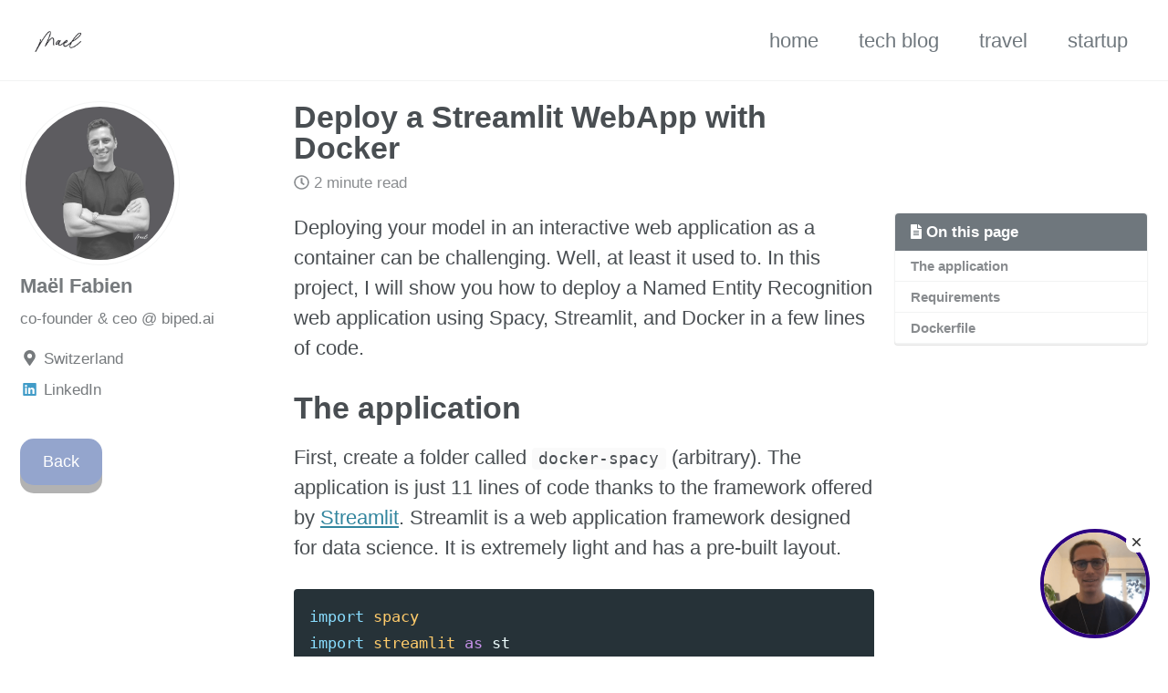

--- FILE ---
content_type: text/html; charset=utf-8
request_url: https://maelfabien.github.io/project/Streamlit/
body_size: 5204
content:
<!doctype html>
<!--
  Minimal Mistakes Jekyll Theme 4.15.1 by Michael Rose
  Copyright 2013-2019 Michael Rose - mademistakes.com | @mmistakes
  Free for personal and commercial use under the MIT license
  https://github.com/mmistakes/minimal-mistakes/blob/master/LICENSE
-->
<html lang="en" class="no-js">
  <head>
    <meta charset="utf-8">

<!-- begin _includes/seo.html --><title>Deploy a Streamlit WebApp with Docker -</title>
<meta name="description" content="Deploying your model in an interactive web application as a container can be challenging. Well, at least it used to. In this project, I will show you how to deploy a Named Entity Recognition web application using Spacy, Streamlit, and Docker in a few lines of code.">



<meta property="og:type" content="article">
<meta property="og:locale" content="en_US">
<meta property="og:site_name" content="">
<meta property="og:title" content="Deploy a Streamlit WebApp with Docker">
<meta property="og:url" content="https://maelfabien.github.io/project/Streamlit/">


  <meta property="og:description" content="Deploying your model in an interactive web application as a container can be challenging. Well, at least it used to. In this project, I will show you how to deploy a Named Entity Recognition web application using Spacy, Streamlit, and Docker in a few lines of code.">



  <meta property="og:image" content="https://maelfabien.github.io/assets/images/dock_spa.png">



  <meta name="twitter:site" content="@mael4impact">
  <meta name="twitter:title" content="Deploy a Streamlit WebApp with Docker">
  <meta name="twitter:description" content="Deploying your model in an interactive web application as a container can be challenging. Well, at least it used to. In this project, I will show you how to deploy a Named Entity Recognition web application using Spacy, Streamlit, and Docker in a few lines of code.">
  <meta name="twitter:url" content="https://maelfabien.github.io/project/Streamlit/">

  
    <meta name="twitter:card" content="summary">
    
      <meta name="twitter:image" content="https://maelfabien.github.io/assets/images/dock_spa.png">
    
  

  



  <meta property="article:published_time" content="2019-10-28T00:00:00+00:00">





  

  


<link rel="canonical" href="https://maelfabien.github.io/project/Streamlit/">







  <script type="application/ld+json">
    {
      "@context": "https://schema.org",
      "@type": "Person",
      "name": "Maël Fabien",
      "url": "https://maelfabien.github.io",
      "sameAs": null
    }
  </script>







<!-- end _includes/seo.html -->


<link href="/feed.xml" type="application/atom+xml" rel="alternate" title=" Feed">

<!-- https://t.co/dKP3o1e -->
<meta name="viewport" content="width=device-width, initial-scale=1.0">

<script>
  document.documentElement.className = document.documentElement.className.replace(/\bno-js\b/g, '') + ' js ';
</script>

<!-- For all browsers -->
<link rel="stylesheet" href="/assets/css/main.css">

<!--[if IE ]>
  <style>
    /* old IE unsupported flexbox fixes */
    .greedy-nav .site-title {
      padding-right: 3em;
    }
    .greedy-nav button {
      position: absolute;
      top: 0;
      right: 0;
      height: 100%;
    }
  </style>
<![endif]-->



    <!-- start custom head snippets -->

<!-- insert favicons. use https://realfavicongenerator.net/ -->
<link rel="apple-touch-icon" sizes="120x120" href="https://maelfabien.github.io/assets/images/icons/apple-touch-icon.png">
<link rel="icon" type="image/png" sizes="32x32" href="https://maelfabien.github.io/assets/images/icons/favicon-32x32.png">
<link rel="icon" type="image/png" sizes="16x16" href="https://maelfabien.github.io/assets/images/icons/favicon-16x16.png">
<link rel="manifest" href="https://maelfabien.github.io/assets/images/icons/site.webmanifest">
<link rel="mask-icon" href="https://maelfabien.github.io/assets/images/icons/safari-pinned-tab.svg" color="#5bbad5">
<meta name="msapplication-TileColor" content="#da532c">
<meta name="theme-color" content="#ffffff">

<!-- end custom head snippets -->

  </head>

  <body class="layout--single">

    <!--[if lt IE 9]>
<div class="notice--danger align-center" style="margin: 0;">You are using an <strong>outdated</strong> browser. Please <a href="https://browsehappy.com/">upgrade your browser</a> to improve your experience.</div>
<![endif]-->

    

<div class="masthead">
  <div class="masthead__inner-wrap">
    <div class="masthead__menu">
      <nav id="site-nav" class="greedy-nav">
        
          <a class="site-logo" href="/"><img src="https://maelfabien.github.io/assets/images/mf_logo_short.jpg" alt=""></a>
        
        <a class="site-title" href="/"></a>
        <ul class="visible-links"><li class="masthead__menu-item">
              <a href="/" >home</a>
            </li><li class="masthead__menu-item">
              <a href="/blog/" >tech blog</a>
            </li><li class="masthead__menu-item">
              <a href="/travel/" >travel</a>
            </li><li class="masthead__menu-item">
              <a href="https://biped.ai/" >startup</a>
            </li></ul>
        
        <button class="greedy-nav__toggle hidden" type="button">
          <span class="visually-hidden">Toggle menu</span>
          <div class="navicon"></div>
        </button>
        <ul class="hidden-links hidden"></ul>
      </nav>
    </div>
  </div>
</div>


    <div class="initial-content">
      



<div id="main" role="main">
  <style>
.button {
  display: inline-block;
  padding: 15px 25px;
  font-size: 18px;
  cursor: pointer;
  text-align: center;
  text-decoration: none;
  outline: none;
  color: #fff;
  background-color: #7187bd;
  border: none;
  border-radius: 15px;
  box-shadow: 0 9px #999;
}

.button:hover {background-color: #7187bd}

.button:active {
  background-color: #7187bd;
  box-shadow: 0 3px #666;
  transform: translateY(4px);
}
</style>


  <div class="sidebar sticky">
  


<div itemscope itemtype="https://schema.org/Person">

  
    <div class="author__avatar">
      

      
        <img src="/assets/images/profile.jpg" alt="Maël Fabien" itemprop="image">
      
    </div>
  

  <div class="author__content">
    
      <h3 class="author__name" itemprop="name">Maël Fabien</h3>
    
    
      <p class="author__bio" itemprop="description">
        co-founder & ceo @ biped.ai
      </p>
    
  </div>

  <div class="author__urls-wrapper">
    <button class="btn btn--inverse">Follow</button>
    <ul class="author__urls social-icons">
      
        <li itemprop="homeLocation" itemscope itemtype="https://schema.org/Place">
          <i class="fas fa-fw fa-map-marker-alt" aria-hidden="true"></i> <span itemprop="name">Switzerland</span>
        </li>
      

      
        
          
            <li><a href="https://www.linkedin.com/in/mael4impact/" rel="nofollow noopener noreferrer"><i class="fab fa-fw fa-linkedin" aria-hidden="true"></i> LinkedIn</a></li>
          
        
      

      

      

      

      

      

      

      

      

      

      

      

      

      

      

      

      

      

      

      

      

      

      

      

      

      

      <!--
  <li>
    <a href="http://link-to-whatever-social-network.com/user/" itemprop="sameAs" rel="nofollow noopener noreferrer">
      <i class="fas fa-fw" aria-hidden="true"></i> Custom Social Profile Link
    </a>
  </li>
-->
    </ul>
  </div>
</div>

  
    <input action="action" class="button" type="button" value="Back" onclick="window.history.go(-1); return false;" />
    
      
      
      
      
    
    
      

<nav class="nav__list">
  
  <input id="ac-toc" name="accordion-toc" type="checkbox" />
  <label for="ac-toc">Toggle menu</label>
  <ul class="nav__items">
    
  </ul>
</nav>
    
  
  </div>


  <article class="page" itemscope itemtype="https://schema.org/CreativeWork">
    <meta itemprop="headline" content="Deploy a Streamlit WebApp with Docker">
    <meta itemprop="description" content="Deploying your model in an interactive web application as a container can be challenging. Well, at least it used to. In this project, I will show you how to deploy a Named Entity Recognition web application using Spacy, Streamlit, and Docker in a few lines of code.">
    <meta itemprop="datePublished" content="October 28, 2019">
    

    <div class="page__inner-wrap">
      
        <header>
          <h1 id="page-title" class="page__title" itemprop="headline">Deploy a Streamlit WebApp with Docker
</h1>
          
            <p class="page__meta"><i class="far fa-clock" aria-hidden="true"></i> 




  2 minute read
</p>
          
        </header>
      

      <section class="page__content" itemprop="text">
        
          <aside class="sidebar__right sticky">
            <nav class="toc">
              <header><h4 class="nav__title"><i class="fas fa-file-alt"></i> On this page</h4></header>
              <ul class="toc__menu">
  <li><a href="#the-application">The application</a></li>
  <li><a href="#requirements">Requirements</a></li>
  <li><a href="#dockerfile">Dockerfile</a></li>
</ul>
            </nav>
          </aside>
        
        <p>Deploying your model in an interactive web application as a container can be challenging. Well, at least it used to. In this project, I will show you how to deploy a Named Entity Recognition web application using Spacy, Streamlit, and Docker in a few lines of code.</p>

<h1 id="the-application">The application</h1>

<p>First, create a folder called <code class="language-plaintext highlighter-rouge">docker-spacy</code> (arbitrary). The application is just 11 lines of code thanks to the framework offered by <a href="https://streamlit.io/">Streamlit</a>. Streamlit is a web application framework designed for data science. It is extremely light and has a pre-built layout.</p>

<div class="language-python highlighter-rouge"><div class="highlight"><pre class="highlight"><code><span class="kn">import</span> <span class="nn">spacy</span>
<span class="kn">import</span> <span class="nn">streamlit</span> <span class="k">as</span> <span class="n">st</span>
<span class="n">nlp</span> <span class="o">=</span> <span class="n">spacy</span><span class="p">.</span><span class="n">load</span><span class="p">(</span><span class="s">"en_core_web_sm"</span><span class="p">)</span>

<span class="k">def</span> <span class="nf">return_NER</span><span class="p">(</span><span class="n">value</span><span class="p">):</span>
    <span class="n">doc</span> <span class="o">=</span> <span class="n">nlp</span><span class="p">(</span><span class="n">value</span><span class="p">)</span>
    <span class="k">return</span> <span class="p">[(</span><span class="n">X</span><span class="p">.</span><span class="n">text</span><span class="p">,</span> <span class="n">X</span><span class="p">.</span><span class="n">label_</span><span class="p">)</span> <span class="k">for</span> <span class="n">X</span> <span class="ow">in</span> <span class="n">doc</span><span class="p">.</span><span class="n">ents</span><span class="p">]</span>

<span class="c1"># Add title on the page
</span><span class="n">st</span><span class="p">.</span><span class="n">title</span><span class="p">(</span><span class="s">"Spacy - Named Entity Recognition"</span><span class="p">)</span>

<span class="c1"># Ask user for input text
</span><span class="n">input_sent</span> <span class="o">=</span> <span class="n">st</span><span class="p">.</span><span class="n">text_input</span><span class="p">(</span><span class="s">"Input Sentence"</span><span class="p">,</span> <span class="s">"Your input sentence goes here"</span><span class="p">)</span>

<span class="c1"># Display named entities
</span><span class="k">for</span> <span class="n">res</span> <span class="ow">in</span> <span class="n">return_NER</span><span class="p">(</span><span class="n">input_sent</span><span class="p">):</span>
    <span class="n">st</span><span class="p">.</span><span class="n">write</span><span class="p">(</span><span class="n">res</span><span class="p">[</span><span class="mi">0</span><span class="p">],</span> <span class="s">"--&gt;"</span><span class="p">,</span> <span class="n">res</span><span class="p">[</span><span class="mi">1</span><span class="p">])</span>
</code></pre></div></div>

<p>Save this file as <code class="language-plaintext highlighter-rouge">app.py</code>. We can test the application by running:</p>

<div class="language-bash highlighter-rouge"><div class="highlight"><pre class="highlight"><code>streamlit run app.py
</code></pre></div></div>

<p>The application is now visible in your browser at: <code class="language-plaintext highlighter-rouge">http://localhost:8501</code></p>

<p><img src="https://maelfabien.github.io/assets/images/dock_0.png" alt="image" /></p>

<p>And there we are. We have a simple web app doing Named Entity Recognition in Spacy in 11 lines of code! The application is extremely simple, and unlike Flask, you don’t have to manage the HTML, the CSS, the GET/POST methods or anything.</p>

<h1 id="requirements">Requirements</h1>

<p>The next step is to build a file called <code class="language-plaintext highlighter-rouge">requirements.txt</code>. This file will contain all dependencies. Inside, you should have:</p>

<div class="language-plaintext highlighter-rouge"><div class="highlight"><pre class="highlight"><code>streamlit
spacy
https://github.com/explosion/spacy-models/releases/download/en_core_web_sm-2.2.0/en_core_web_sm-2.2.0.tar.gz
</code></pre></div></div>

<p>The last link is an alternative to the traditional way to install pre-trained models for NER in Python (<code class="language-plaintext highlighter-rouge">python -m spacy install en_core_web_sm</code>). The advantage of using the direct download link is to have everything in the same requirements file, which is easier for the Dockerfile.</p>

<h1 id="dockerfile">Dockerfile</h1>

<p>The dockerfile will contain all the instructions to build the image. It is relatively easy, and only takes 7 lines:</p>

<div class="language-plaintext highlighter-rouge"><div class="highlight"><pre class="highlight"><code>FROM python:3.7
EXPOSE 8501
WORKDIR /app
COPY requirements.txt ./requirements.txt
RUN pip3 install -r requirements.txt
COPY . .
CMD streamlit run app.py
</code></pre></div></div>

<p>We first base our image on a pre-existing image. We then expose it on port 8501. We set the working directory to an app sub-folder. We copy the requirements and install them. We then copy the whole content of the app and run the command to launch the application!</p>

<p>We now only need to build the container:</p>
<div class="language-plaintext highlighter-rouge"><div class="highlight"><pre class="highlight"><code>docker build -f Dockerfile -t app:latest .
</code></pre></div></div>

<p>And run it (make sure to stop your local Streamlit before!):</p>
<div class="language-plaintext highlighter-rouge"><div class="highlight"><pre class="highlight"><code>docker run -p 8501:8501 app:latest
</code></pre></div></div>

<p>Your container is now available on <code class="language-plaintext highlighter-rouge">http://localhost:8501/</code> !</p>

<p>This is how you can build a simple yet state-of-the-art NER web application using Docker, Spacy, and Streamlit. You can now use AWS, GCP or Azure to deploy the container in a few minutes :)</p>

<p>NB: Awesome work in the comments by Zeph Grunschlag to deploy it on AWS Fargate in 1 command line, the repo is <a href="https://github.com/tzaffi/streamlit-cdk-fargate">here</a>.</p>

        
      </section>

<br>

</div>

  </article>

</div>

<br>

<script>
    window.EMBED_SO_CONFIG = {
      "id": "74acd8fd-c604-447d-9f5d-05d796dc9eab",
      "position": "right"
    }
</script>
<script src="https://embed.so/js/embed.js"></script>

    </div>

    

    <div class="page__footer">
      <footer>
        <!-- start custom footer snippets -->

<!-- end custom footer snippets -->
        <div class="page__footer-follow">
  <link href="//cdn-images.mailchimp.com/embedcode/horizontal-slim-10_7.css" rel="stylesheet" type="text/css">

  <div id="mc_embed_signup" style="background:#fff; clear:left; font:14px Helvetica,Arial,sans-serif; width:100%;">
  <form action="https://gmail.us3.list-manage.com/subscribe/post?u=c76a8e2ec2bd989affb9a074f&amp;id=4646542adb" method="post" id="mc-embedded-subscribe-form" name="mc-embedded-subscribe-form" class="validate" target="_blank" novalidate>
  <div id="mc_embed_signup_scroll">
  <label for="mce-EMAIL">Join the newsletter </label>
  <input type="email" value="" name="EMAIL" class="email" id="mce-EMAIL" placeholder="Email address" required>
  <div style="position: absolute; left: -5000px;" aria-hidden="true"><input type="text" name="b_c76a8e2ec2bd989affb9a074f_4646542adb" tabindex="-1" value=""></div>
  <div class="clear"><input type="submit" value="Subscribe" name="subscribe" id="mc-embedded-subscribe" class="button"></div>
  </div>
  </form>
  </div>

</div>

      </footer>
    </div>

    
  <script src="/assets/js/main.min.js"></script>
  <script data-search-pseudo-elements defer src="https://use.fontawesome.com/releases/v5.7.1/js/all.js" integrity="sha384-eVEQC9zshBn0rFj4+TU78eNA19HMNigMviK/PU/FFjLXqa/GKPgX58rvt5Z8PLs7" crossorigin="anonymous"></script>







  <script type="text/javascript">
  var _gaq = _gaq || [];
  _gaq.push(['_setAccount', 'UA-93578320-5']);
  
  _gaq.push(['_trackPageview']);

  (function() {
    var ga = document.createElement('script'); ga.type = 'text/javascript'; ga.async = true;
    ga.src = ('https:' == document.location.protocol ? 'https://ssl' : 'http://www') + '.google-analytics.com/ga.js';
    var s = document.getElementsByTagName('script')[0]; s.parentNode.insertBefore(ga, s);
  })();
</script>






  </body>
</html>


--- FILE ---
content_type: text/javascript; charset=utf-8
request_url: https://embed.so/js/embed.js
body_size: 176655
content:
!function(e){var t=window.webpackHotUpdate;window.webpackHotUpdate=function(e,n){!function(e,t){if(!E[e]||!_[e])return;for(var n in _[e]=!1,t)Object.prototype.hasOwnProperty.call(t,n)&&(p[n]=t[n]);0==--m&&0===y&&C()}(e,n),t&&t(e,n)};var n,r=!0,i="f7782f8ac833d530d843",o={},a=[],s=[];function l(e){var t=O[e];if(!t)return I;var r=function(r){return t.hot.active?(O[r]?-1===O[r].parents.indexOf(e)&&O[r].parents.push(e):(a=[e],n=r),-1===t.children.indexOf(r)&&t.children.push(r)):(console.warn("[HMR] unexpected require("+r+") from disposed module "+e),a=[]),I(r)},i=function(e){return{configurable:!0,enumerable:!0,get:function(){return I[e]},set:function(t){I[e]=t}}};for(var o in I)Object.prototype.hasOwnProperty.call(I,o)&&"e"!==o&&"t"!==o&&Object.defineProperty(r,o,i(o));return r.e=function(e){return"ready"===d&&h("prepare"),y++,I.e(e).then(t,(function(e){throw t(),e}));function t(){y--,"prepare"===d&&(b[e]||S(e),0===y&&0===m&&C())}},r.t=function(e,t){return 1&t&&(e=r(e)),I.t(e,-2&t)},r}function u(t){var r={_acceptedDependencies:{},_declinedDependencies:{},_selfAccepted:!1,_selfDeclined:!1,_selfInvalidated:!1,_disposeHandlers:[],_main:n!==t,active:!0,accept:function(e,t){if(void 0===e)r._selfAccepted=!0;else if("function"==typeof e)r._selfAccepted=e;else if("object"==typeof e)for(var n=0;n<e.length;n++)r._acceptedDependencies[e[n]]=t||function(){};else r._acceptedDependencies[e]=t||function(){}},decline:function(e){if(void 0===e)r._selfDeclined=!0;else if("object"==typeof e)for(var t=0;t<e.length;t++)r._declinedDependencies[e[t]]=!0;else r._declinedDependencies[e]=!0},dispose:function(e){r._disposeHandlers.push(e)},addDisposeHandler:function(e){r._disposeHandlers.push(e)},removeDisposeHandler:function(e){var t=r._disposeHandlers.indexOf(e);t>=0&&r._disposeHandlers.splice(t,1)},invalidate:function(){switch(this._selfInvalidated=!0,d){case"idle":(p={})[t]=e[t],h("ready");break;case"ready":x(t);break;case"prepare":case"check":case"dispose":case"apply":(v=v||[]).push(t)}},check:w,apply:k,status:function(e){if(!e)return d;c.push(e)},addStatusHandler:function(e){c.push(e)},removeStatusHandler:function(e){var t=c.indexOf(e);t>=0&&c.splice(t,1)},data:o[t]};return n=void 0,r}var c=[],d="idle";function h(e){d=e;for(var t=0;t<c.length;t++)c[t].call(null,e)}var f,p,g,v,m=0,y=0,b={},_={},E={};function T(e){return+e+""===e?+e:e}function w(e){if("idle"!==d)throw new Error("check() is only allowed in idle status");return r=e,h("check"),(t=1e4,t=t||1e4,new Promise((function(e,n){if("undefined"==typeof XMLHttpRequest)return n(new Error("No browser support"));try{var r=new XMLHttpRequest,o=I.p+""+i+".hot-update.json";r.open("GET",o,!0),r.timeout=t,r.send(null)}catch(e){return n(e)}r.onreadystatechange=function(){if(4===r.readyState)if(0===r.status)n(new Error("Manifest request to "+o+" timed out."));else if(404===r.status)e();else if(200!==r.status&&304!==r.status)n(new Error("Manifest request to "+o+" failed."));else{try{var t=JSON.parse(r.responseText)}catch(e){return void n(e)}e(t)}}}))).then((function(e){if(!e)return h(A()?"ready":"idle"),null;_={},b={},E=e.c,g=e.h,h("prepare");var t=new Promise((function(e,t){f={resolve:e,reject:t}}));p={};return S(0),"prepare"===d&&0===y&&0===m&&C(),t}));var t}function S(e){E[e]?(_[e]=!0,m++,function(e){var t=document.createElement("script");t.charset="utf-8",t.src=I.p+""+e+"."+i+".hot-update.js",document.head.appendChild(t)}(e)):b[e]=!0}function C(){h("ready");var e=f;if(f=null,e)if(r)Promise.resolve().then((function(){return k(r)})).then((function(t){e.resolve(t)}),(function(t){e.reject(t)}));else{var t=[];for(var n in p)Object.prototype.hasOwnProperty.call(p,n)&&t.push(T(n));e.resolve(t)}}function k(t){if("ready"!==d)throw new Error("apply() is only allowed in ready status");return function t(r){var s,l,u,c,d;function f(e){for(var t=[e],n={},r=t.map((function(e){return{chain:[e],id:e}}));r.length>0;){var i=r.pop(),o=i.id,a=i.chain;if((c=O[o])&&(!c.hot._selfAccepted||c.hot._selfInvalidated)){if(c.hot._selfDeclined)return{type:"self-declined",chain:a,moduleId:o};if(c.hot._main)return{type:"unaccepted",chain:a,moduleId:o};for(var s=0;s<c.parents.length;s++){var l=c.parents[s],u=O[l];if(u){if(u.hot._declinedDependencies[o])return{type:"declined",chain:a.concat([l]),moduleId:o,parentId:l};-1===t.indexOf(l)&&(u.hot._acceptedDependencies[o]?(n[l]||(n[l]=[]),m(n[l],[o])):(delete n[l],t.push(l),r.push({chain:a.concat([l]),id:l})))}}}}return{type:"accepted",moduleId:e,outdatedModules:t,outdatedDependencies:n}}function m(e,t){for(var n=0;n<t.length;n++){var r=t[n];-1===e.indexOf(r)&&e.push(r)}}A();var y={},b=[],_={},w=function(){console.warn("[HMR] unexpected require("+C.moduleId+") to disposed module")};for(var S in p)if(Object.prototype.hasOwnProperty.call(p,S)){var C;d=T(S),C=p[S]?f(d):{type:"disposed",moduleId:S};var k=!1,x=!1,L=!1,R="";switch(C.chain&&(R="\nUpdate propagation: "+C.chain.join(" -> ")),C.type){case"self-declined":r.onDeclined&&r.onDeclined(C),r.ignoreDeclined||(k=new Error("Aborted because of self decline: "+C.moduleId+R));break;case"declined":r.onDeclined&&r.onDeclined(C),r.ignoreDeclined||(k=new Error("Aborted because of declined dependency: "+C.moduleId+" in "+C.parentId+R));break;case"unaccepted":r.onUnaccepted&&r.onUnaccepted(C),r.ignoreUnaccepted||(k=new Error("Aborted because "+d+" is not accepted"+R));break;case"accepted":r.onAccepted&&r.onAccepted(C),x=!0;break;case"disposed":r.onDisposed&&r.onDisposed(C),L=!0;break;default:throw new Error("Unexception type "+C.type)}if(k)return h("abort"),Promise.reject(k);if(x)for(d in _[d]=p[d],m(b,C.outdatedModules),C.outdatedDependencies)Object.prototype.hasOwnProperty.call(C.outdatedDependencies,d)&&(y[d]||(y[d]=[]),m(y[d],C.outdatedDependencies[d]));L&&(m(b,[C.moduleId]),_[d]=w)}var D,P=[];for(l=0;l<b.length;l++)d=b[l],O[d]&&O[d].hot._selfAccepted&&_[d]!==w&&!O[d].hot._selfInvalidated&&P.push({module:d,parents:O[d].parents.slice(),errorHandler:O[d].hot._selfAccepted});h("dispose"),Object.keys(E).forEach((function(e){!1===E[e]&&function(e){delete installedChunks[e]}(e)}));var N,F,M=b.slice();for(;M.length>0;)if(d=M.pop(),c=O[d]){var B={},U=c.hot._disposeHandlers;for(u=0;u<U.length;u++)(s=U[u])(B);for(o[d]=B,c.hot.active=!1,delete O[d],delete y[d],u=0;u<c.children.length;u++){var j=O[c.children[u]];j&&((D=j.parents.indexOf(d))>=0&&j.parents.splice(D,1))}}for(d in y)if(Object.prototype.hasOwnProperty.call(y,d)&&(c=O[d]))for(F=y[d],u=0;u<F.length;u++)N=F[u],(D=c.children.indexOf(N))>=0&&c.children.splice(D,1);h("apply"),void 0!==g&&(i=g,g=void 0);for(d in p=void 0,_)Object.prototype.hasOwnProperty.call(_,d)&&(e[d]=_[d]);var G=null;for(d in y)if(Object.prototype.hasOwnProperty.call(y,d)&&(c=O[d])){F=y[d];var W=[];for(l=0;l<F.length;l++)if(N=F[l],s=c.hot._acceptedDependencies[N]){if(-1!==W.indexOf(s))continue;W.push(s)}for(l=0;l<W.length;l++){s=W[l];try{s(F)}catch(e){r.onErrored&&r.onErrored({type:"accept-errored",moduleId:d,dependencyId:F[l],error:e}),r.ignoreErrored||G||(G=e)}}}for(l=0;l<P.length;l++){var H=P[l];d=H.module,a=H.parents,n=d;try{I(d)}catch(e){if("function"==typeof H.errorHandler)try{H.errorHandler(e)}catch(t){r.onErrored&&r.onErrored({type:"self-accept-error-handler-errored",moduleId:d,error:t,originalError:e}),r.ignoreErrored||G||(G=t),G||(G=e)}else r.onErrored&&r.onErrored({type:"self-accept-errored",moduleId:d,error:e}),r.ignoreErrored||G||(G=e)}}if(G)return h("fail"),Promise.reject(G);if(v)return t(r).then((function(e){return b.forEach((function(t){e.indexOf(t)<0&&e.push(t)})),e}));return h("idle"),new Promise((function(e){e(b)}))}(t=t||{})}function A(){if(v)return p||(p={}),v.forEach(x),v=void 0,!0}function x(t){Object.prototype.hasOwnProperty.call(p,t)||(p[t]=e[t])}var O={};function I(t){if(O[t])return O[t].exports;var n=O[t]={i:t,l:!1,exports:{},hot:u(t),parents:(s=a,a=[],s),children:[]};return e[t].call(n.exports,n,n.exports,l(t)),n.l=!0,n.exports}I.m=e,I.c=O,I.d=function(e,t,n){I.o(e,t)||Object.defineProperty(e,t,{enumerable:!0,get:n})},I.r=function(e){"undefined"!=typeof Symbol&&Symbol.toStringTag&&Object.defineProperty(e,Symbol.toStringTag,{value:"Module"}),Object.defineProperty(e,"__esModule",{value:!0})},I.t=function(e,t){if(1&t&&(e=I(e)),8&t)return e;if(4&t&&"object"==typeof e&&e&&e.__esModule)return e;var n=Object.create(null);if(I.r(n),Object.defineProperty(n,"default",{enumerable:!0,value:e}),2&t&&"string"!=typeof e)for(var r in e)I.d(n,r,function(t){return e[t]}.bind(null,r));return n},I.n=function(e){var t=e&&e.__esModule?function(){return e.default}:function(){return e};return I.d(t,"a",t),t},I.o=function(e,t){return Object.prototype.hasOwnProperty.call(e,t)},I.p="",I.h=function(){return i},l(23)(I.s=23)}([function(e,t,n){"use strict";(function(e){n.d(t,"a",(function(){return g})),n.d(t,"b",(function(){return w})),n.d(t,"c",(function(){return F})),n.d(t,"d",(function(){return s})),n.d(t,"e",(function(){return l})),n.d(t,"f",(function(){return c})),n.d(t,"g",(function(){return d})),n.d(t,"h",(function(){return L})),n.d(t,"i",(function(){return M})),n.d(t,"j",(function(){return f})),n.d(t,"k",(function(){return p})),n.d(t,"l",(function(){return G})),n.d(t,"m",(function(){return I})),n.d(t,"n",(function(){return b})),n.d(t,"o",(function(){return D})),n.d(t,"p",(function(){return m})),n.d(t,"q",(function(){return y})),n.d(t,"r",(function(){return E})),n.d(t,"s",(function(){return _})),n.d(t,"t",(function(){return O})),n.d(t,"u",(function(){return k})),n.d(t,"v",(function(){return P})),n.d(t,"w",(function(){return N})),n.d(t,"x",(function(){return R})),n.d(t,"y",(function(){return K})),n.d(t,"z",(function(){return V})),n.d(t,"A",(function(){return A})),n.d(t,"B",(function(){return j})),n.d(t,"C",(function(){return W})),n.d(t,"D",(function(){return H}));var r=n(2),i=!1,o=!1,a="${JSCORE_VERSION}",s=function(e,t){if(!e)throw l(t)},l=function(e){return new Error("Firebase Database ("+a+") INTERNAL ASSERT FAILED: "+e)},u=function(e){for(var t=[],n=0,r=0;r<e.length;r++){var i=e.charCodeAt(r);i<128?t[n++]=i:i<2048?(t[n++]=i>>6|192,t[n++]=63&i|128):55296==(64512&i)&&r+1<e.length&&56320==(64512&e.charCodeAt(r+1))?(i=65536+((1023&i)<<10)+(1023&e.charCodeAt(++r)),t[n++]=i>>18|240,t[n++]=i>>12&63|128,t[n++]=i>>6&63|128,t[n++]=63&i|128):(t[n++]=i>>12|224,t[n++]=i>>6&63|128,t[n++]=63&i|128)}return t},c={byteToCharMap_:null,charToByteMap_:null,byteToCharMapWebSafe_:null,charToByteMapWebSafe_:null,ENCODED_VALS_BASE:"ABCDEFGHIJKLMNOPQRSTUVWXYZabcdefghijklmnopqrstuvwxyz0123456789",get ENCODED_VALS(){return this.ENCODED_VALS_BASE+"+/="},get ENCODED_VALS_WEBSAFE(){return this.ENCODED_VALS_BASE+"-_."},HAS_NATIVE_SUPPORT:"function"==typeof atob,encodeByteArray:function(e,t){if(!Array.isArray(e))throw Error("encodeByteArray takes an array as a parameter");this.init_();for(var n=t?this.byteToCharMapWebSafe_:this.byteToCharMap_,r=[],i=0;i<e.length;i+=3){var o=e[i],a=i+1<e.length,s=a?e[i+1]:0,l=i+2<e.length,u=l?e[i+2]:0,c=o>>2,d=(3&o)<<4|s>>4,h=(15&s)<<2|u>>6,f=63&u;l||(f=64,a||(h=64)),r.push(n[c],n[d],n[h],n[f])}return r.join("")},encodeString:function(e,t){return this.HAS_NATIVE_SUPPORT&&!t?btoa(e):this.encodeByteArray(u(e),t)},decodeString:function(e,t){return this.HAS_NATIVE_SUPPORT&&!t?atob(e):function(e){for(var t=[],n=0,r=0;n<e.length;){var i=e[n++];if(i<128)t[r++]=String.fromCharCode(i);else if(i>191&&i<224){var o=e[n++];t[r++]=String.fromCharCode((31&i)<<6|63&o)}else if(i>239&&i<365){var a=((7&i)<<18|(63&(o=e[n++]))<<12|(63&(s=e[n++]))<<6|63&e[n++])-65536;t[r++]=String.fromCharCode(55296+(a>>10)),t[r++]=String.fromCharCode(56320+(1023&a))}else{o=e[n++];var s=e[n++];t[r++]=String.fromCharCode((15&i)<<12|(63&o)<<6|63&s)}}return t.join("")}(this.decodeStringToByteArray(e,t))},decodeStringToByteArray:function(e,t){this.init_();for(var n=t?this.charToByteMapWebSafe_:this.charToByteMap_,r=[],i=0;i<e.length;){var o=n[e.charAt(i++)],a=i<e.length?n[e.charAt(i)]:0,s=++i<e.length?n[e.charAt(i)]:64,l=++i<e.length?n[e.charAt(i)]:64;if(++i,null==o||null==a||null==s||null==l)throw Error();var u=o<<2|a>>4;if(r.push(u),64!==s){var c=a<<4&240|s>>2;if(r.push(c),64!==l){var d=s<<6&192|l;r.push(d)}}}return r},init_:function(){if(!this.byteToCharMap_){this.byteToCharMap_={},this.charToByteMap_={},this.byteToCharMapWebSafe_={},this.charToByteMapWebSafe_={};for(var e=0;e<this.ENCODED_VALS.length;e++)this.byteToCharMap_[e]=this.ENCODED_VALS.charAt(e),this.charToByteMap_[this.byteToCharMap_[e]]=e,this.byteToCharMapWebSafe_[e]=this.ENCODED_VALS_WEBSAFE.charAt(e),this.charToByteMapWebSafe_[this.byteToCharMapWebSafe_[e]]=e,e>=this.ENCODED_VALS_BASE.length&&(this.charToByteMap_[this.ENCODED_VALS_WEBSAFE.charAt(e)]=e,this.charToByteMapWebSafe_[this.ENCODED_VALS.charAt(e)]=e)}}},d=function(e){var t=u(e);return c.encodeByteArray(t,!0)},h=function(e){try{return c.decodeString(e,!0)}catch(e){console.error("base64Decode failed: ",e)}return null};
/**
 * @license
 * Copyright 2017 Google LLC
 *
 * Licensed under the Apache License, Version 2.0 (the "License");
 * you may not use this file except in compliance with the License.
 * You may obtain a copy of the License at
 *
 *   http://www.apache.org/licenses/LICENSE-2.0
 *
 * Unless required by applicable law or agreed to in writing, software
 * distributed under the License is distributed on an "AS IS" BASIS,
 * WITHOUT WARRANTIES OR CONDITIONS OF ANY KIND, either express or implied.
 * See the License for the specific language governing permissions and
 * limitations under the License.
 */
/**
 * @license
 * Copyright 2017 Google LLC
 *
 * Licensed under the Apache License, Version 2.0 (the "License");
 * you may not use this file except in compliance with the License.
 * You may obtain a copy of the License at
 *
 *   http://www.apache.org/licenses/LICENSE-2.0
 *
 * Unless required by applicable law or agreed to in writing, software
 * distributed under the License is distributed on an "AS IS" BASIS,
 * WITHOUT WARRANTIES OR CONDITIONS OF ANY KIND, either express or implied.
 * See the License for the specific language governing permissions and
 * limitations under the License.
 */
function f(e){return p(void 0,e)}function p(e,t){if(!(t instanceof Object))return t;switch(t.constructor){case Date:return new Date(t.getTime());case Object:void 0===e&&(e={});break;case Array:e=[];break;default:return t}for(var n in t)t.hasOwnProperty(n)&&"__proto__"!==n&&(e[n]=p(e[n],t[n]));return e}
/**
 * @license
 * Copyright 2017 Google LLC
 *
 * Licensed under the Apache License, Version 2.0 (the "License");
 * you may not use this file except in compliance with the License.
 * You may obtain a copy of the License at
 *
 *   http://www.apache.org/licenses/LICENSE-2.0
 *
 * Unless required by applicable law or agreed to in writing, software
 * distributed under the License is distributed on an "AS IS" BASIS,
 * WITHOUT WARRANTIES OR CONDITIONS OF ANY KIND, either express or implied.
 * See the License for the specific language governing permissions and
 * limitations under the License.
 */
var g=function(){function e(){var e=this;this.reject=function(){},this.resolve=function(){},this.promise=new Promise((function(t,n){e.resolve=t,e.reject=n}))}return e.prototype.wrapCallback=function(e){var t=this;return function(n,r){n?t.reject(n):t.resolve(r),"function"==typeof e&&(t.promise.catch((function(){})),1===e.length?e(n):e(n,r))}},e}();
/**
 * @license
 * Copyright 2017 Google LLC
 *
 * Licensed under the Apache License, Version 2.0 (the "License");
 * you may not use this file except in compliance with the License.
 * You may obtain a copy of the License at
 *
 *   http://www.apache.org/licenses/LICENSE-2.0
 *
 * Unless required by applicable law or agreed to in writing, software
 * distributed under the License is distributed on an "AS IS" BASIS,
 * WITHOUT WARRANTIES OR CONDITIONS OF ANY KIND, either express or implied.
 * See the License for the specific language governing permissions and
 * limitations under the License.
 */function v(){return"undefined"!=typeof navigator&&"string"==typeof navigator.userAgent?navigator.userAgent:""}function m(){return"undefined"!=typeof window&&!!(window.cordova||window.phonegap||window.PhoneGap)&&/ios|iphone|ipod|ipad|android|blackberry|iemobile/i.test(v())}function y(){try{return"[object process]"===Object.prototype.toString.call(e.process)}catch(e){return!1}}function b(){return"object"==typeof self&&self.self===self}function _(){return"object"==typeof navigator&&"ReactNative"===navigator.product}function E(){return!0===i||!0===o}
/**
 * @license
 * Copyright 2017 Google LLC
 *
 * Licensed under the Apache License, Version 2.0 (the "License");
 * you may not use this file except in compliance with the License.
 * You may obtain a copy of the License at
 *
 *   http://www.apache.org/licenses/LICENSE-2.0
 *
 * Unless required by applicable law or agreed to in writing, software
 * distributed under the License is distributed on an "AS IS" BASIS,
 * WITHOUT WARRANTIES OR CONDITIONS OF ANY KIND, either express or implied.
 * See the License for the specific language governing permissions and
 * limitations under the License.
 */
var T=function(e){function t(n,r,i){var o=e.call(this,r)||this;return o.code=n,o.customData=i,o.name="FirebaseError",Object.setPrototypeOf(o,t.prototype),Error.captureStackTrace&&Error.captureStackTrace(o,w.prototype.create),o}return Object(r.c)(t,e),t}(Error),w=function(){function e(e,t,n){this.service=e,this.serviceName=t,this.errors=n}return e.prototype.create=function(e){for(var t=[],n=1;n<arguments.length;n++)t[n-1]=arguments[n];var r=t[0]||{},i=this.service+"/"+e,o=this.errors[e],a=o?S(o,r):"Error",s=this.serviceName+": "+a+" ("+i+").",l=new T(i,s,r);return l},e}();function S(e,t){return e.replace(C,(function(e,n){var r=t[n];return null!=r?String(r):"<"+n+"?>"}))}var C=/\{\$([^}]+)}/g;
/**
 * @license
 * Copyright 2017 Google LLC
 *
 * Licensed under the Apache License, Version 2.0 (the "License");
 * you may not use this file except in compliance with the License.
 * You may obtain a copy of the License at
 *
 *   http://www.apache.org/licenses/LICENSE-2.0
 *
 * Unless required by applicable law or agreed to in writing, software
 * distributed under the License is distributed on an "AS IS" BASIS,
 * WITHOUT WARRANTIES OR CONDITIONS OF ANY KIND, either express or implied.
 * See the License for the specific language governing permissions and
 * limitations under the License.
 */function k(e){return JSON.parse(e)}function A(e){return JSON.stringify(e)}
/**
 * @license
 * Copyright 2017 Google LLC
 *
 * Licensed under the Apache License, Version 2.0 (the "License");
 * you may not use this file except in compliance with the License.
 * You may obtain a copy of the License at
 *
 *   http://www.apache.org/licenses/LICENSE-2.0
 *
 * Unless required by applicable law or agreed to in writing, software
 * distributed under the License is distributed on an "AS IS" BASIS,
 * WITHOUT WARRANTIES OR CONDITIONS OF ANY KIND, either express or implied.
 * See the License for the specific language governing permissions and
 * limitations under the License.
 */var x=function(e){var t={},n={},r={},i="";try{var o=e.split(".");t=k(h(o[0])||""),n=k(h(o[1])||""),i=o[2],r=n.d||{},delete n.d}catch(e){}return{header:t,claims:n,data:r,signature:i}},O=function(e){var t=x(e).claims;return!!t&&"object"==typeof t&&t.hasOwnProperty("iat")},I=function(e){var t=x(e).claims;return"object"==typeof t&&!0===t.admin};
/**
 * @license
 * Copyright 2017 Google LLC
 *
 * Licensed under the Apache License, Version 2.0 (the "License");
 * you may not use this file except in compliance with the License.
 * You may obtain a copy of the License at
 *
 *   http://www.apache.org/licenses/LICENSE-2.0
 *
 * Unless required by applicable law or agreed to in writing, software
 * distributed under the License is distributed on an "AS IS" BASIS,
 * WITHOUT WARRANTIES OR CONDITIONS OF ANY KIND, either express or implied.
 * See the License for the specific language governing permissions and
 * limitations under the License.
 */
function L(e,t){return Object.prototype.hasOwnProperty.call(e,t)}function R(e,t){return Object.prototype.hasOwnProperty.call(e,t)?e[t]:void 0}function D(e){for(var t in e)if(Object.prototype.hasOwnProperty.call(e,t))return!1;return!0}function P(e,t,n){var r={};for(var i in e)Object.prototype.hasOwnProperty.call(e,i)&&(r[i]=t.call(n,e[i],i,e));return r}
/**
 * @license
 * Copyright 2017 Google LLC
 *
 * Licensed under the Apache License, Version 2.0 (the "License");
 * you may not use this file except in compliance with the License.
 * You may obtain a copy of the License at
 *
 *   http://www.apache.org/licenses/LICENSE-2.0
 *
 * Unless required by applicable law or agreed to in writing, software
 * distributed under the License is distributed on an "AS IS" BASIS,
 * WITHOUT WARRANTIES OR CONDITIONS OF ANY KIND, either express or implied.
 * See the License for the specific language governing permissions and
 * limitations under the License.
 */function N(e){for(var t=[],n=function(e,n){Array.isArray(n)?n.forEach((function(n){t.push(encodeURIComponent(e)+"="+encodeURIComponent(n))})):t.push(encodeURIComponent(e)+"="+encodeURIComponent(n))},r=0,i=Object.entries(e);r<i.length;r++){var o=i[r];n(o[0],o[1])}return t.length?"&"+t.join("&"):""}
/**
 * @license
 * Copyright 2017 Google LLC
 *
 * Licensed under the Apache License, Version 2.0 (the "License");
 * you may not use this file except in compliance with the License.
 * You may obtain a copy of the License at
 *
 *   http://www.apache.org/licenses/LICENSE-2.0
 *
 * Unless required by applicable law or agreed to in writing, software
 * distributed under the License is distributed on an "AS IS" BASIS,
 * WITHOUT WARRANTIES OR CONDITIONS OF ANY KIND, either express or implied.
 * See the License for the specific language governing permissions and
 * limitations under the License.
 */
var F=function(){function e(){this.chain_=[],this.buf_=[],this.W_=[],this.pad_=[],this.inbuf_=0,this.total_=0,this.blockSize=64,this.pad_[0]=128;for(var e=1;e<this.blockSize;++e)this.pad_[e]=0;this.reset()}return e.prototype.reset=function(){this.chain_[0]=1732584193,this.chain_[1]=4023233417,this.chain_[2]=2562383102,this.chain_[3]=271733878,this.chain_[4]=3285377520,this.inbuf_=0,this.total_=0},e.prototype.compress_=function(e,t){t||(t=0);var n=this.W_;if("string"==typeof e)for(var r=0;r<16;r++)n[r]=e.charCodeAt(t)<<24|e.charCodeAt(t+1)<<16|e.charCodeAt(t+2)<<8|e.charCodeAt(t+3),t+=4;else for(r=0;r<16;r++)n[r]=e[t]<<24|e[t+1]<<16|e[t+2]<<8|e[t+3],t+=4;for(r=16;r<80;r++){var i=n[r-3]^n[r-8]^n[r-14]^n[r-16];n[r]=4294967295&(i<<1|i>>>31)}var o,a,s=this.chain_[0],l=this.chain_[1],u=this.chain_[2],c=this.chain_[3],d=this.chain_[4];for(r=0;r<80;r++){r<40?r<20?(o=c^l&(u^c),a=1518500249):(o=l^u^c,a=1859775393):r<60?(o=l&u|c&(l|u),a=2400959708):(o=l^u^c,a=3395469782);i=(s<<5|s>>>27)+o+d+a+n[r]&4294967295;d=c,c=u,u=4294967295&(l<<30|l>>>2),l=s,s=i}this.chain_[0]=this.chain_[0]+s&4294967295,this.chain_[1]=this.chain_[1]+l&4294967295,this.chain_[2]=this.chain_[2]+u&4294967295,this.chain_[3]=this.chain_[3]+c&4294967295,this.chain_[4]=this.chain_[4]+d&4294967295},e.prototype.update=function(e,t){if(null!=e){void 0===t&&(t=e.length);for(var n=t-this.blockSize,r=0,i=this.buf_,o=this.inbuf_;r<t;){if(0===o)for(;r<=n;)this.compress_(e,r),r+=this.blockSize;if("string"==typeof e){for(;r<t;)if(i[o]=e.charCodeAt(r),++r,++o===this.blockSize){this.compress_(i),o=0;break}}else for(;r<t;)if(i[o]=e[r],++r,++o===this.blockSize){this.compress_(i),o=0;break}}this.inbuf_=o,this.total_+=t}},e.prototype.digest=function(){var e=[],t=8*this.total_;this.inbuf_<56?this.update(this.pad_,56-this.inbuf_):this.update(this.pad_,this.blockSize-(this.inbuf_-56));for(var n=this.blockSize-1;n>=56;n--)this.buf_[n]=255&t,t/=256;this.compress_(this.buf_);var r=0;for(n=0;n<5;n++)for(var i=24;i>=0;i-=8)e[r]=this.chain_[n]>>i&255,++r;return e},e}();function M(e,t){var n=new B(e,t);return n.subscribe.bind(n)}var B=function(){function e(e,t){var n=this;this.observers=[],this.unsubscribes=[],this.observerCount=0,this.task=Promise.resolve(),this.finalized=!1,this.onNoObservers=t,this.task.then((function(){e(n)})).catch((function(e){n.error(e)}))}return e.prototype.next=function(e){this.forEachObserver((function(t){t.next(e)}))},e.prototype.error=function(e){this.forEachObserver((function(t){t.error(e)})),this.close(e)},e.prototype.complete=function(){this.forEachObserver((function(e){e.complete()})),this.close()},e.prototype.subscribe=function(e,t,n){var r,i=this;if(void 0===e&&void 0===t&&void 0===n)throw new Error("Missing Observer.");void 0===(r=function(e,t){if("object"!=typeof e||null===e)return!1;for(var n=0,r=t;n<r.length;n++){var i=r[n];if(i in e&&"function"==typeof e[i])return!0}return!1}(e,["next","error","complete"])?e:{next:e,error:t,complete:n}).next&&(r.next=U),void 0===r.error&&(r.error=U),void 0===r.complete&&(r.complete=U);var o=this.unsubscribeOne.bind(this,this.observers.length);return this.finalized&&this.task.then((function(){try{i.finalError?r.error(i.finalError):r.complete()}catch(e){}})),this.observers.push(r),o},e.prototype.unsubscribeOne=function(e){void 0!==this.observers&&void 0!==this.observers[e]&&(delete this.observers[e],this.observerCount-=1,0===this.observerCount&&void 0!==this.onNoObservers&&this.onNoObservers(this))},e.prototype.forEachObserver=function(e){if(!this.finalized)for(var t=0;t<this.observers.length;t++)this.sendOne(t,e)},e.prototype.sendOne=function(e,t){var n=this;this.task.then((function(){if(void 0!==n.observers&&void 0!==n.observers[e])try{t(n.observers[e])}catch(e){"undefined"!=typeof console&&console.error&&console.error(e)}}))},e.prototype.close=function(e){var t=this;this.finalized||(this.finalized=!0,void 0!==e&&(this.finalError=e),this.task.then((function(){t.observers=void 0,t.onNoObservers=void 0})))},e}();function U(){}
/**
 * @license
 * Copyright 2017 Google LLC
 *
 * Licensed under the Apache License, Version 2.0 (the "License");
 * you may not use this file except in compliance with the License.
 * You may obtain a copy of the License at
 *
 *   http://www.apache.org/licenses/LICENSE-2.0
 *
 * Unless required by applicable law or agreed to in writing, software
 * distributed under the License is distributed on an "AS IS" BASIS,
 * WITHOUT WARRANTIES OR CONDITIONS OF ANY KIND, either express or implied.
 * See the License for the specific language governing permissions and
 * limitations under the License.
 */var j=function(e,t,n,r){var i;if(r<t?i="at least "+t:r>n&&(i=0===n?"none":"no more than "+n),i)throw new Error(e+" failed: Was called with "+r+(1===r?" argument.":" arguments.")+" Expects "+i+".")};function G(e,t,n){var r="";switch(t){case 1:r=n?"first":"First";break;case 2:r=n?"second":"Second";break;case 3:r=n?"third":"Third";break;case 4:r=n?"fourth":"Fourth";break;default:throw new Error("errorPrefix called with argumentNumber > 4.  Need to update it?")}var i=e+" failed: ";return i+=r+" argument "}function W(e,t,n,r){if((!r||n)&&"function"!=typeof n)throw new Error(G(e,t,r)+"must be a valid function.")}function H(e,t,n,r){if((!r||n)&&("object"!=typeof n||null===n))throw new Error(G(e,t,r)+"must be a valid context object.")}
/**
 * @license
 * Copyright 2017 Google LLC
 *
 * Licensed under the Apache License, Version 2.0 (the "License");
 * you may not use this file except in compliance with the License.
 * You may obtain a copy of the License at
 *
 *   http://www.apache.org/licenses/LICENSE-2.0
 *
 * Unless required by applicable law or agreed to in writing, software
 * distributed under the License is distributed on an "AS IS" BASIS,
 * WITHOUT WARRANTIES OR CONDITIONS OF ANY KIND, either express or implied.
 * See the License for the specific language governing permissions and
 * limitations under the License.
 */var V=function(e){for(var t=[],n=0,r=0;r<e.length;r++){var i=e.charCodeAt(r);if(i>=55296&&i<=56319){var o=i-55296;r++,s(r<e.length,"Surrogate pair missing trail surrogate."),i=65536+(o<<10)+(e.charCodeAt(r)-56320)}i<128?t[n++]=i:i<2048?(t[n++]=i>>6|192,t[n++]=63&i|128):i<65536?(t[n++]=i>>12|224,t[n++]=i>>6&63|128,t[n++]=63&i|128):(t[n++]=i>>18|240,t[n++]=i>>12&63|128,t[n++]=i>>6&63|128,t[n++]=63&i|128)}return t},K=function(e){for(var t=0,n=0;n<e.length;n++){var r=e.charCodeAt(n);r<128?t++:r<2048?t+=2:r>=55296&&r<=56319?(t+=4,n++):t+=3}return t}}).call(this,n(14))},function(e,t,n){"use strict";e.exports=n(10)},function(e,t,n){"use strict";n.d(t,"c",(function(){return i})),n.d(t,"a",(function(){return o})),n.d(t,"b",(function(){return a})),n.d(t,"d",(function(){return s})),n.d(t,"g",(function(){return l})),n.d(t,"e",(function(){return u})),n.d(t,"f",(function(){return c}));
/*! *****************************************************************************
Copyright (c) Microsoft Corporation.

Permission to use, copy, modify, and/or distribute this software for any
purpose with or without fee is hereby granted.

THE SOFTWARE IS PROVIDED "AS IS" AND THE AUTHOR DISCLAIMS ALL WARRANTIES WITH
REGARD TO THIS SOFTWARE INCLUDING ALL IMPLIED WARRANTIES OF MERCHANTABILITY
AND FITNESS. IN NO EVENT SHALL THE AUTHOR BE LIABLE FOR ANY SPECIAL, DIRECT,
INDIRECT, OR CONSEQUENTIAL DAMAGES OR ANY DAMAGES WHATSOEVER RESULTING FROM
LOSS OF USE, DATA OR PROFITS, WHETHER IN AN ACTION OF CONTRACT, NEGLIGENCE OR
OTHER TORTIOUS ACTION, ARISING OUT OF OR IN CONNECTION WITH THE USE OR
PERFORMANCE OF THIS SOFTWARE.
***************************************************************************** */
var r=function(e,t){return(r=Object.setPrototypeOf||{__proto__:[]}instanceof Array&&function(e,t){e.__proto__=t}||function(e,t){for(var n in t)t.hasOwnProperty(n)&&(e[n]=t[n])})(e,t)};function i(e,t){function n(){this.constructor=e}r(e,t),e.prototype=null===t?Object.create(t):(n.prototype=t.prototype,new n)}var o=function(){return(o=Object.assign||function(e){for(var t,n=1,r=arguments.length;n<r;n++)for(var i in t=arguments[n])Object.prototype.hasOwnProperty.call(t,i)&&(e[i]=t[i]);return e}).apply(this,arguments)};function a(e,t,n,r){return new(n||(n=Promise))((function(i,o){function a(e){try{l(r.next(e))}catch(e){o(e)}}function s(e){try{l(r.throw(e))}catch(e){o(e)}}function l(e){var t;e.done?i(e.value):(t=e.value,t instanceof n?t:new n((function(e){e(t)}))).then(a,s)}l((r=r.apply(e,t||[])).next())}))}function s(e,t){var n,r,i,o,a={label:0,sent:function(){if(1&i[0])throw i[1];return i[1]},trys:[],ops:[]};return o={next:s(0),throw:s(1),return:s(2)},"function"==typeof Symbol&&(o[Symbol.iterator]=function(){return this}),o;function s(o){return function(s){return function(o){if(n)throw new TypeError("Generator is already executing.");for(;a;)try{if(n=1,r&&(i=2&o[0]?r.return:o[0]?r.throw||((i=r.return)&&i.call(r),0):r.next)&&!(i=i.call(r,o[1])).done)return i;switch(r=0,i&&(o=[2&o[0],i.value]),o[0]){case 0:case 1:i=o;break;case 4:return a.label++,{value:o[1],done:!1};case 5:a.label++,r=o[1],o=[0];continue;case 7:o=a.ops.pop(),a.trys.pop();continue;default:if(!(i=a.trys,(i=i.length>0&&i[i.length-1])||6!==o[0]&&2!==o[0])){a=0;continue}if(3===o[0]&&(!i||o[1]>i[0]&&o[1]<i[3])){a.label=o[1];break}if(6===o[0]&&a.label<i[1]){a.label=i[1],i=o;break}if(i&&a.label<i[2]){a.label=i[2],a.ops.push(o);break}i[2]&&a.ops.pop(),a.trys.pop();continue}o=t.call(e,a)}catch(e){o=[6,e],r=0}finally{n=i=0}if(5&o[0])throw o[1];return{value:o[0]?o[1]:void 0,done:!0}}([o,s])}}}function l(e){var t="function"==typeof Symbol&&Symbol.iterator,n=t&&e[t],r=0;if(n)return n.call(e);if(e&&"number"==typeof e.length)return{next:function(){return e&&r>=e.length&&(e=void 0),{value:e&&e[r++],done:!e}}};throw new TypeError(t?"Object is not iterable.":"Symbol.iterator is not defined.")}function u(e,t){var n="function"==typeof Symbol&&e[Symbol.iterator];if(!n)return e;var r,i,o=n.call(e),a=[];try{for(;(void 0===t||t-- >0)&&!(r=o.next()).done;)a.push(r.value)}catch(e){i={error:e}}finally{try{r&&!r.done&&(n=o.return)&&n.call(o)}finally{if(i)throw i.error}}return a}function c(){for(var e=[],t=0;t<arguments.length;t++)e=e.concat(u(arguments[t]));return e}},function(e,t,n){"use strict";n.d(t,"a",(function(){return o})),n.d(t,"b",(function(){return s})),n.d(t,"c",(function(){return a}));var r=n(2),i=n(0),o=function(){function e(e,t,n){this.name=e,this.instanceFactory=t,this.type=n,this.multipleInstances=!1,this.serviceProps={},this.instantiationMode="LAZY"}return e.prototype.setInstantiationMode=function(e){return this.instantiationMode=e,this},e.prototype.setMultipleInstances=function(e){return this.multipleInstances=e,this},e.prototype.setServiceProps=function(e){return this.serviceProps=e,this},e}(),a=function(){function e(e,t){this.name=e,this.container=t,this.component=null,this.instances=new Map,this.instancesDeferred=new Map}return e.prototype.get=function(e){void 0===e&&(e="[DEFAULT]");var t=this.normalizeInstanceIdentifier(e);if(!this.instancesDeferred.has(t)){var n=new i.a;this.instancesDeferred.set(t,n);try{var r=this.getOrInitializeService(t);r&&n.resolve(r)}catch(e){}}return this.instancesDeferred.get(t).promise},e.prototype.getImmediate=function(e){var t=Object(r.a)({identifier:"[DEFAULT]",optional:!1},e),n=t.identifier,i=t.optional,o=this.normalizeInstanceIdentifier(n);try{var a=this.getOrInitializeService(o);if(!a){if(i)return null;throw Error("Service "+this.name+" is not available")}return a}catch(e){if(i)return null;throw e}},e.prototype.getComponent=function(){return this.component},e.prototype.setComponent=function(e){var t,n;if(e.name!==this.name)throw Error("Mismatching Component "+e.name+" for Provider "+this.name+".");if(this.component)throw Error("Component for "+this.name+" has already been provided");if(this.component=e,function(e){return"EAGER"===e.instantiationMode}
/**
 * @license
 * Copyright 2019 Google LLC
 *
 * Licensed under the Apache License, Version 2.0 (the "License");
 * you may not use this file except in compliance with the License.
 * You may obtain a copy of the License at
 *
 *   http://www.apache.org/licenses/LICENSE-2.0
 *
 * Unless required by applicable law or agreed to in writing, software
 * distributed under the License is distributed on an "AS IS" BASIS,
 * WITHOUT WARRANTIES OR CONDITIONS OF ANY KIND, either express or implied.
 * See the License for the specific language governing permissions and
 * limitations under the License.
 */(e))try{this.getOrInitializeService("[DEFAULT]")}catch(e){}try{for(var i=Object(r.g)(this.instancesDeferred.entries()),o=i.next();!o.done;o=i.next()){var a=Object(r.e)(o.value,2),s=a[0],l=a[1],u=this.normalizeInstanceIdentifier(s);try{var c=this.getOrInitializeService(u);l.resolve(c)}catch(e){}}}catch(e){t={error:e}}finally{try{o&&!o.done&&(n=i.return)&&n.call(i)}finally{if(t)throw t.error}}},e.prototype.clearInstance=function(e){void 0===e&&(e="[DEFAULT]"),this.instancesDeferred.delete(e),this.instances.delete(e)},e.prototype.delete=function(){return Object(r.b)(this,void 0,void 0,(function(){var e;return Object(r.d)(this,(function(t){switch(t.label){case 0:return e=Array.from(this.instances.values()),[4,Promise.all(Object(r.f)(e.filter((function(e){return"INTERNAL"in e})).map((function(e){return e.INTERNAL.delete()})),e.filter((function(e){return"_delete"in e})).map((function(e){return e._delete()}))))];case 1:return t.sent(),[2]}}))}))},e.prototype.isComponentSet=function(){return null!=this.component},e.prototype.isInitialized=function(e){return void 0===e&&(e="[DEFAULT]"),this.instances.has(e)},e.prototype.getOrInitializeService=function(e){var t=this.instances.get(e);return!t&&this.component&&(t=this.component.instanceFactory(this.container,function(e){return"[DEFAULT]"===e?void 0:e}(e)),this.instances.set(e,t)),t||null},e.prototype.normalizeInstanceIdentifier=function(e){return this.component?this.component.multipleInstances?e:"[DEFAULT]":e},e}();var s=function(){function e(e){this.name=e,this.providers=new Map}return e.prototype.addComponent=function(e){var t=this.getProvider(e.name);if(t.isComponentSet())throw new Error("Component "+e.name+" has already been registered with "+this.name);t.setComponent(e)},e.prototype.addOrOverwriteComponent=function(e){this.getProvider(e.name).isComponentSet()&&this.providers.delete(e.name),this.addComponent(e)},e.prototype.getProvider=function(e){if(this.providers.has(e))return this.providers.get(e);var t=new a(e,this);return this.providers.set(e,t),t},e.prototype.getProviders=function(){return Array.from(this.providers.values())},e}()},function(e,t,n){"use strict";
/*! *****************************************************************************
Copyright (c) Microsoft Corporation. All rights reserved.
Licensed under the Apache License, Version 2.0 (the "License"); you may not use
this file except in compliance with the License. You may obtain a copy of the
License at http://www.apache.org/licenses/LICENSE-2.0

THIS CODE IS PROVIDED ON AN *AS IS* BASIS, WITHOUT WARRANTIES OR CONDITIONS OF ANY
KIND, EITHER EXPRESS OR IMPLIED, INCLUDING WITHOUT LIMITATION ANY IMPLIED
WARRANTIES OR CONDITIONS OF TITLE, FITNESS FOR A PARTICULAR PURPOSE,
MERCHANTABLITY OR NON-INFRINGEMENT.

See the Apache Version 2.0 License for specific language governing permissions
and limitations under the License.
***************************************************************************** */
function r(){for(var e=0,t=0,n=arguments.length;t<n;t++)e+=arguments[t].length;var r=Array(e),i=0;for(t=0;t<n;t++)for(var o=arguments[t],a=0,s=o.length;a<s;a++,i++)r[i]=o[a];return r}
/**
 * @license
 * Copyright 2017 Google LLC
 *
 * Licensed under the Apache License, Version 2.0 (the "License");
 * you may not use this file except in compliance with the License.
 * You may obtain a copy of the License at
 *
 *   http://www.apache.org/licenses/LICENSE-2.0
 *
 * Unless required by applicable law or agreed to in writing, software
 * distributed under the License is distributed on an "AS IS" BASIS,
 * WITHOUT WARRANTIES OR CONDITIONS OF ANY KIND, either express or implied.
 * See the License for the specific language governing permissions and
 * limitations under the License.
 */var i;n.d(t,"a",(function(){return o})),n.d(t,"b",(function(){return d})),n.d(t,"c",(function(){return h})),n.d(t,"d",(function(){return f}));var o,a=[];!function(e){e[e.DEBUG=0]="DEBUG",e[e.VERBOSE=1]="VERBOSE",e[e.INFO=2]="INFO",e[e.WARN=3]="WARN",e[e.ERROR=4]="ERROR",e[e.SILENT=5]="SILENT"}(o||(o={}));var s={debug:o.DEBUG,verbose:o.VERBOSE,info:o.INFO,warn:o.WARN,error:o.ERROR,silent:o.SILENT},l=o.INFO,u=((i={})[o.DEBUG]="log",i[o.VERBOSE]="log",i[o.INFO]="info",i[o.WARN]="warn",i[o.ERROR]="error",i),c=function(e,t){for(var n=[],i=2;i<arguments.length;i++)n[i-2]=arguments[i];if(!(t<e.logLevel)){var o=(new Date).toISOString(),a=u[t];if(!a)throw new Error("Attempted to log a message with an invalid logType (value: "+t+")");console[a].apply(console,r(["["+o+"]  "+e.name+":"],n))}},d=function(){function e(e){this.name=e,this._logLevel=l,this._logHandler=c,this._userLogHandler=null,a.push(this)}return Object.defineProperty(e.prototype,"logLevel",{get:function(){return this._logLevel},set:function(e){if(!(e in o))throw new TypeError('Invalid value "'+e+'" assigned to `logLevel`');this._logLevel=e},enumerable:!1,configurable:!0}),e.prototype.setLogLevel=function(e){this._logLevel="string"==typeof e?s[e]:e},Object.defineProperty(e.prototype,"logHandler",{get:function(){return this._logHandler},set:function(e){if("function"!=typeof e)throw new TypeError("Value assigned to `logHandler` must be a function");this._logHandler=e},enumerable:!1,configurable:!0}),Object.defineProperty(e.prototype,"userLogHandler",{get:function(){return this._userLogHandler},set:function(e){this._userLogHandler=e},enumerable:!1,configurable:!0}),e.prototype.debug=function(){for(var e=[],t=0;t<arguments.length;t++)e[t]=arguments[t];this._userLogHandler&&this._userLogHandler.apply(this,r([this,o.DEBUG],e)),this._logHandler.apply(this,r([this,o.DEBUG],e))},e.prototype.log=function(){for(var e=[],t=0;t<arguments.length;t++)e[t]=arguments[t];this._userLogHandler&&this._userLogHandler.apply(this,r([this,o.VERBOSE],e)),this._logHandler.apply(this,r([this,o.VERBOSE],e))},e.prototype.info=function(){for(var e=[],t=0;t<arguments.length;t++)e[t]=arguments[t];this._userLogHandler&&this._userLogHandler.apply(this,r([this,o.INFO],e)),this._logHandler.apply(this,r([this,o.INFO],e))},e.prototype.warn=function(){for(var e=[],t=0;t<arguments.length;t++)e[t]=arguments[t];this._userLogHandler&&this._userLogHandler.apply(this,r([this,o.WARN],e)),this._logHandler.apply(this,r([this,o.WARN],e))},e.prototype.error=function(){for(var e=[],t=0;t<arguments.length;t++)e[t]=arguments[t];this._userLogHandler&&this._userLogHandler.apply(this,r([this,o.ERROR],e)),this._logHandler.apply(this,r([this,o.ERROR],e))},e}();function h(e){a.forEach((function(t){t.setLogLevel(e)}))}function f(e,t){for(var n=function(n){var r=null;t&&t.level&&(r=s[t.level]),n.userLogHandler=null===e?null:function(t,n){for(var i=[],a=2;a<arguments.length;a++)i[a-2]=arguments[a];var s=i.map((function(e){if(null==e)return null;if("string"==typeof e)return e;if("number"==typeof e||"boolean"==typeof e)return e.toString();if(e instanceof Error)return e.message;try{return JSON.stringify(e)}catch(e){return null}})).filter((function(e){return e})).join(" ");n>=(null!=r?r:t.logLevel)&&e({level:o[n].toLowerCase(),message:s,args:i,type:t.name})}},r=0,i=a;r<i.length;r++){n(i[r])}}},function(e,t,n){"use strict";var r,i,o=n(2),a=n(0),s=n(3),l=n(4),u=((r={})["no-app"]="No Firebase App '{$appName}' has been created - call Firebase App.initializeApp()",r["bad-app-name"]="Illegal App name: '{$appName}",r["duplicate-app"]="Firebase App named '{$appName}' already exists",r["app-deleted"]="Firebase App named '{$appName}' already deleted",r["invalid-app-argument"]="firebase.{$appName}() takes either no argument or a Firebase App instance.",r["invalid-log-argument"]="First argument to `onLog` must be null or a function.",r),c=new a.b("app","Firebase",u),d="@firebase/app",h=((i={})[d]="fire-core",i["@firebase/analytics"]="fire-analytics",i["@firebase/auth"]="fire-auth",i["@firebase/database"]="fire-rtdb",i["@firebase/functions"]="fire-fn",i["@firebase/installations"]="fire-iid",i["@firebase/messaging"]="fire-fcm",i["@firebase/performance"]="fire-perf",i["@firebase/remote-config"]="fire-rc",i["@firebase/storage"]="fire-gcs",i["@firebase/firestore"]="fire-fst",i["fire-js"]="fire-js",i["firebase-wrapper"]="fire-js-all",i),f=new l.b("@firebase/app"),p=function(){function e(e,t,n){var r=this;this.firebase_=n,this.isDeleted_=!1,this.name_=t.name,this.automaticDataCollectionEnabled_=t.automaticDataCollectionEnabled||!1,this.options_=Object(a.j)(e),this.container=new s.b(t.name),this._addComponent(new s.a("app",(function(){return r}),"PUBLIC")),this.firebase_.INTERNAL.components.forEach((function(e){return r._addComponent(e)}))}return Object.defineProperty(e.prototype,"automaticDataCollectionEnabled",{get:function(){return this.checkDestroyed_(),this.automaticDataCollectionEnabled_},set:function(e){this.checkDestroyed_(),this.automaticDataCollectionEnabled_=e},enumerable:!1,configurable:!0}),Object.defineProperty(e.prototype,"name",{get:function(){return this.checkDestroyed_(),this.name_},enumerable:!1,configurable:!0}),Object.defineProperty(e.prototype,"options",{get:function(){return this.checkDestroyed_(),this.options_},enumerable:!1,configurable:!0}),e.prototype.delete=function(){var e=this;return new Promise((function(t){e.checkDestroyed_(),t()})).then((function(){return e.firebase_.INTERNAL.removeApp(e.name_),Promise.all(e.container.getProviders().map((function(e){return e.delete()})))})).then((function(){e.isDeleted_=!0}))},e.prototype._getService=function(e,t){return void 0===t&&(t="[DEFAULT]"),this.checkDestroyed_(),this.container.getProvider(e).getImmediate({identifier:t})},e.prototype._removeServiceInstance=function(e,t){void 0===t&&(t="[DEFAULT]"),this.container.getProvider(e).clearInstance(t)},e.prototype._addComponent=function(e){try{this.container.addComponent(e)}catch(t){f.debug("Component "+e.name+" failed to register with FirebaseApp "+this.name,t)}},e.prototype._addOrOverwriteComponent=function(e){this.container.addOrOverwriteComponent(e)},e.prototype.toJSON=function(){return{name:this.name,automaticDataCollectionEnabled:this.automaticDataCollectionEnabled,options:this.options}},e.prototype.checkDestroyed_=function(){if(this.isDeleted_)throw c.create("app-deleted",{appName:this.name_})},e}();p.prototype.name&&p.prototype.options||p.prototype.delete||console.log("dc");var g=
/**
 * @license
 * Copyright 2019 Google LLC
 *
 * Licensed under the Apache License, Version 2.0 (the "License");
 * you may not use this file except in compliance with the License.
 * You may obtain a copy of the License at
 *
 *   http://www.apache.org/licenses/LICENSE-2.0
 *
 * Unless required by applicable law or agreed to in writing, software
 * distributed under the License is distributed on an "AS IS" BASIS,
 * WITHOUT WARRANTIES OR CONDITIONS OF ANY KIND, either express or implied.
 * See the License for the specific language governing permissions and
 * limitations under the License.
 */
function e(){var t=
/**
 * @license
 * Copyright 2019 Google LLC
 *
 * Licensed under the Apache License, Version 2.0 (the "License");
 * you may not use this file except in compliance with the License.
 * You may obtain a copy of the License at
 *
 *   http://www.apache.org/licenses/LICENSE-2.0
 *
 * Unless required by applicable law or agreed to in writing, software
 * distributed under the License is distributed on an "AS IS" BASIS,
 * WITHOUT WARRANTIES OR CONDITIONS OF ANY KIND, either express or implied.
 * See the License for the specific language governing permissions and
 * limitations under the License.
 */
function(e){var t={},n=new Map,r={__esModule:!0,initializeApp:function(n,i){void 0===i&&(i={});if("object"!=typeof i||null===i){i={name:i}}var o=i;void 0===o.name&&(o.name="[DEFAULT]");var s=o.name;if("string"!=typeof s||!s)throw c.create("bad-app-name",{appName:String(s)});if(Object(a.h)(t,s))throw c.create("duplicate-app",{appName:s});var l=new e(n,o,r);return t[s]=l,l},app:i,registerVersion:function(e,t,n){var r,i=null!==(r=h[e])&&void 0!==r?r:e;n&&(i+="-"+n);var a=i.match(/\s|\//),l=t.match(/\s|\//);if(a||l){var u=['Unable to register library "'+i+'" with version "'+t+'":'];return a&&u.push('library name "'+i+'" contains illegal characters (whitespace or "/")'),a&&l&&u.push("and"),l&&u.push('version name "'+t+'" contains illegal characters (whitespace or "/")'),void f.warn(u.join(" "))}o(new s.a(i+"-version",(function(){return{library:i,version:t}}),"VERSION"))},setLogLevel:l.c,onLog:function(e,t){if(null!==e&&"function"!=typeof e)throw c.create("invalid-log-argument");Object(l.d)(e,t)},apps:null,SDK_VERSION:"8.2.9",INTERNAL:{registerComponent:o,removeApp:function(e){delete t[e]},components:n,useAsService:function(e,t){if("serverAuth"===t)return null;return t}}};function i(e){if(e=e||"[DEFAULT]",!Object(a.h)(t,e))throw c.create("no-app",{appName:e});return t[e]}function o(o){var s=o.name;if(n.has(s))return f.debug("There were multiple attempts to register component "+s+"."),"PUBLIC"===o.type?r[s]:null;if(n.set(s,o),"PUBLIC"===o.type){var l=function(e){if(void 0===e&&(e=i()),"function"!=typeof e[s])throw c.create("invalid-app-argument",{appName:s});return e[s]()};void 0!==o.serviceProps&&Object(a.k)(l,o.serviceProps),r[s]=l,e.prototype[s]=function(){for(var e=[],t=0;t<arguments.length;t++)e[t]=arguments[t];var n=this._getService.bind(this,s);return n.apply(this,o.multipleInstances?e:[])}}for(var u=0,d=Object.keys(t);u<d.length;u++){var h=d[u];t[h]._addComponent(o)}return"PUBLIC"===o.type?r[s]:null}return r.default=r,Object.defineProperty(r,"apps",{get:function(){return Object.keys(t).map((function(e){return t[e]}))}}),i.App=e,r}(p);return t.INTERNAL=Object(o.a)(Object(o.a)({},t.INTERNAL),{createFirebaseNamespace:e,extendNamespace:function(e){Object(a.k)(t,e)},createSubscribe:a.i,ErrorFactory:a.b,deepExtend:a.k}),t}(),v=function(){function e(e){this.container=e}return e.prototype.getPlatformInfoString=function(){return this.container.getProviders().map((function(e){if(function(e){var t=e.getComponent();return"VERSION"===(null==t?void 0:t.type)}
/**
 * @license
 * Copyright 2019 Google LLC
 *
 * Licensed under the Apache License, Version 2.0 (the "License");
 * you may not use this file except in compliance with the License.
 * You may obtain a copy of the License at
 *
 *   http://www.apache.org/licenses/LICENSE-2.0
 *
 * Unless required by applicable law or agreed to in writing, software
 * distributed under the License is distributed on an "AS IS" BASIS,
 * WITHOUT WARRANTIES OR CONDITIONS OF ANY KIND, either express or implied.
 * See the License for the specific language governing permissions and
 * limitations under the License.
 */(e)){var t=e.getImmediate();return t.library+"/"+t.version}return null})).filter((function(e){return e})).join(" ")},e}();
/**
 * @license
 * Copyright 2019 Google LLC
 *
 * Licensed under the Apache License, Version 2.0 (the "License");
 * you may not use this file except in compliance with the License.
 * You may obtain a copy of the License at
 *
 *   http://www.apache.org/licenses/LICENSE-2.0
 *
 * Unless required by applicable law or agreed to in writing, software
 * distributed under the License is distributed on an "AS IS" BASIS,
 * WITHOUT WARRANTIES OR CONDITIONS OF ANY KIND, either express or implied.
 * See the License for the specific language governing permissions and
 * limitations under the License.
 */
/**
 * @license
 * Copyright 2017 Google LLC
 *
 * Licensed under the Apache License, Version 2.0 (the "License");
 * you may not use this file except in compliance with the License.
 * You may obtain a copy of the License at
 *
 *   http://www.apache.org/licenses/LICENSE-2.0
 *
 * Unless required by applicable law or agreed to in writing, software
 * distributed under the License is distributed on an "AS IS" BASIS,
 * WITHOUT WARRANTIES OR CONDITIONS OF ANY KIND, either express or implied.
 * See the License for the specific language governing permissions and
 * limitations under the License.
 */
if(Object(a.n)()&&void 0!==self.firebase){f.warn("\n    Warning: Firebase is already defined in the global scope. Please make sure\n    Firebase library is only loaded once.\n  ");var m=self.firebase.SDK_VERSION;m&&m.indexOf("LITE")>=0&&f.warn("\n    Warning: You are trying to load Firebase while using Firebase Performance standalone script.\n    You should load Firebase Performance with this instance of Firebase to avoid loading duplicate code.\n    ")}var y=g.initializeApp;g.initializeApp=function(){for(var e=[],t=0;t<arguments.length;t++)e[t]=arguments[t];return Object(a.q)()&&f.warn('\n      Warning: This is a browser-targeted Firebase bundle but it appears it is being\n      run in a Node environment.  If running in a Node environment, make sure you\n      are using the bundle specified by the "main" field in package.json.\n      \n      If you are using Webpack, you can specify "main" as the first item in\n      "resolve.mainFields":\n      https://webpack.js.org/configuration/resolve/#resolvemainfields\n      \n      If using Rollup, use the @rollup/plugin-node-resolve plugin and specify "main"\n      as the first item in "mainFields", e.g. [\'main\', \'module\'].\n      https://github.com/rollup/@rollup/plugin-node-resolve\n      '),y.apply(void 0,e)};var b=g;!function(e,t){e.INTERNAL.registerComponent(new s.a("platform-logger",(function(e){return new v(e)}),"PRIVATE")),e.registerVersion(d,"0.6.15",t),e.registerVersion("fire-js","")}(b),t.a=b},function(e,t,n){(t=n(16)(!0)).push([e.i,".embedso-shadow{box-shadow:#666 !important}.embedso-rounded-lg{border-radius:0.5rem !important}.embedso-m-auto{margin:auto !important}.embedso-text-white{--text-opacity: 1 !important;color:#fff !important}.embedso-h-6{height:1.5rem !important}.embedso-w-6{width:1.5rem !important}.embedso-h-3{height:1rem !important}.embedso-w-3{width:1rem !important}.embedso-w-full{width:100% !important}.embedso-h-full{height:100% !important}.embedso-rounded-lg{border-radius:0.5rem !important}.embedso-bg-gray-600{--bg-opacity: 1 !important;background-color:#666 !important}.embedso-w-24{width:8rem !important}@media (max-width: 520px){.embedso-w-24{width:5rem !important}}.embedso-h-24{height:8rem !important}@media (max-width: 520px){.embedso-h-24{height:5rem !important}}.embedso-border-4{border-width:4px !important}@media (max-width: 520px){.embedso-border-4{border-width:2px !important}}.embedso-rounded-full{border-radius:9999px !important}.embedso-video-gif-thumbnail:hover{transform:scale(1.03);transition-duration:0.5s}.embedso-video-gif-close-btn-container{z-index:9999999;position:absolute;top:3px;right:3px}.embedso-video-gif-close-btn-container .embedso-video-gif-close-svg:hover{transform:scale(1.2);transition-duration:0.5s}.embedso-video-gif-close-btn{z-index:2147483649 !important;display:flex !important;justify-content:center !important;align-items:center !important;font-size:13px;width:23px !important;height:23px !important;border-radius:20px !important;color:#353535 !important;cursor:pointer !important;background:white !important;transition:0.7s;transform-origin:center !important}.embedso-button{padding:0 !important;line-height:inherit !important;color:inherit !important;cursor:pointer !important;background-color:transparent !important;background-image:none !important;text-transform:none !important;overflow:visible !important;font-family:inherit !important;font-size:100% !important;margin:0 !important;-webkit-writing-mode:horizontal-tb !important;text-rendering:auto !important;letter-spacing:normal !important;word-spacing:normal !important;text-indent:0px !important;text-shadow:none !important;display:inline-block !important;text-align:center !important;align-items:flex-start !important;font:400 13.3333px Arial !important;border-image:initial !important}.embedso-p{display:block;margin-block-start:1em;margin-block-end:1em;margin-inline-start:0px;margin-inline-end:0px}.embedso-text-sm{font-size:0.875rem !important}.embedso-justify-center{justify-content:center !important}.embedso-flex-row{flex-direction:row !important}.embedso-flex{display:flex !important}.embedso-rounded-t-lg{border-top-left-radius:0.5rem !important;border-top-right-radius:0.5rem !important}.embedso-text-gray-300{--text-opacity: 1;color:#dfdfdf}.embedso-mr-1{margin-right:0.25rem}.embedso-my-auto{margin-top:auto;margin-bottom:auto}.embedso-h-6{height:1.6rem}.embedso-mx-6{margin-left:1.5rem;margin-right:1.5rem}.embedso-py-2{padding-top:0.5rem;padding-bottom:0.5rem}.embedso-px-4{padding-left:1rem;padding-right:1rem}.embedso-text-center{text-align:center}.embedso-font-semibold{font-weight:500}\n","",{version:3,sources:["/Users/damon/Documents/projs/videoWidgetWebpack/src/index.scss"],names:[],mappings:"AAAA,gBACE,0BAA2B,CAC5B,oBAGC,+BAAgC,CACjC,gBAGC,sBAAuB,CACxB,oBAGC,4BAAe,CACf,qBAAsB,CACvB,aAGC,wBAAyB,CAC1B,aAGC,uBAAwB,CACzB,aAGC,sBAAuB,CACxB,aAGC,qBAAsB,CACvB,gBAGC,qBAAsB,CACvB,gBAEC,sBAAuB,CACxB,oBAGC,+BAAgC,CACjC,qBAGC,0BAAa,CACb,gCAAiC,CAClC,cAGC,qBAAsB,CACtB,0BAFF,cAGI,qBAAsB,CAEzB,CAED,cACE,sBAAuB,CACvB,0BAFF,cAGI,sBAAuB,CAE1B,CACD,kBACE,2BAA4B,CAC5B,0BAFF,kBAGI,2BAA4B,CAE/B,CACD,sBACE,+BAAgC,CACjC,mCAGC,qBAAsB,CACtB,wBAAyB,CAC1B,uCAGC,eAAgB,CAChB,iBAAkB,CAClB,OAAQ,CACR,SAAU,CAJZ,0EAMI,oBAAqB,CACrB,wBAAyB,CAC1B,6BAID,6BAA8B,CAC9B,uBAAwB,CACxB,iCAAkC,CAClC,6BAA8B,CAC9B,cAAe,CACf,qBAAsB,CACtB,sBAAuB,CACvB,6BAA8B,CAC9B,wBAAyB,CACzB,yBAA0B,CAC1B,2BAA4B,CAC5B,eAAgB,CAChB,kCAAmC,CACpC,gBAGC,oBAAqB,CACrB,8BAA+B,CAC/B,wBAAyB,CACzB,yBAA0B,CAC1B,uCAAwC,CACxC,gCAAiC,CACjC,8BAA+B,CAC/B,2BAA4B,CAC5B,8BAA+B,CAC/B,yBAA0B,CAC1B,mBAAoB,CACpB,6CAA8C,CAC9C,8BAA+B,CAC/B,gCAAiC,CACjC,8BAA+B,CAC/B,0BAA2B,CAC3B,2BAA4B,CAC5B,+BAAgC,CAChC,4BAA6B,CAC7B,iCAAkC,CAClC,mCAAoC,CACpC,+BAAgC,CACjC,WAGC,aAAc,CACd,sBAAuB,CACvB,oBAAqB,CACrB,uBAAwB,CACxB,qBAAsB,CACvB,iBAGC,6BAA8B,CAC/B,wBAGC,iCAAkC,CACnC,kBAGC,6BAA8B,CAC/B,cAGC,uBAAwB,CACzB,sBAGC,wCAAyC,CACzC,yCAA0C,CAC3C,uBAGC,iBAAe,CACf,aAAc,CACf,cAGC,oBAAqB,CACtB,iBAGC,eAAgB,CAChB,kBAAmB,CACpB,aAGC,aAAc,CACf,cAGC,kBAAmB,CACnB,mBAAoB,CACrB,cAGC,kBAAmB,CACnB,qBAAsB,CACvB,cAGC,iBAAkB,CAClB,kBAAmB,CACpB,qBAGC,iBAAkB,CACnB,uBAGC,eAAgB",file:"index.scss",sourcesContent:[".embedso-shadow {\n  box-shadow: #666 !important;\n}\n\n.embedso-rounded-lg {\n  border-radius: 0.5rem !important;\n}\n\n.embedso-m-auto {\n  margin: auto !important;\n}\n\n.embedso-text-white {\n  --text-opacity: 1 !important;\n  color: #fff !important;\n}\n\n.embedso-h-6 {\n  height: 1.5rem !important;\n}\n\n.embedso-w-6 {\n  width: 1.5rem !important;\n}\n\n.embedso-h-3 {\n  height: 1rem !important;\n}\n\n.embedso-w-3 {\n  width: 1rem !important;\n}\n\n.embedso-w-full {\n  width: 100% !important;\n}\n.embedso-h-full {\n  height: 100% !important;\n}\n\n.embedso-rounded-lg {\n  border-radius: 0.5rem !important;\n}\n\n.embedso-bg-gray-600 {\n  --bg-opacity: 1 !important;\n  background-color: #666 !important;\n}\n\n.embedso-w-24 {\n  width: 8rem !important;\n  @media (max-width: 520px) {\n    width: 5rem !important;\n  }\n}\n\n.embedso-h-24 {\n  height: 8rem !important;\n  @media (max-width: 520px) {\n    height: 5rem !important;\n  }\n}\n.embedso-border-4 {\n  border-width: 4px !important;\n  @media (max-width: 520px) {\n    border-width: 2px !important;\n  }\n}\n.embedso-rounded-full {\n  border-radius: 9999px !important;\n}\n\n.embedso-video-gif-thumbnail:hover {\n  transform: scale(1.03); /* (110% zoom) */\n  transition-duration: 0.5s;\n}\n\n.embedso-video-gif-close-btn-container {\n  z-index: 9999999;\n  position: absolute;\n  top: 3px;\n  right: 3px;\n  .embedso-video-gif-close-svg:hover {\n    transform: scale(1.2); /* (110% zoom) */\n    transition-duration: 0.5s;\n  }\n}\n\n.embedso-video-gif-close-btn {\n  z-index: 2147483649 !important;\n  display: flex !important;\n  justify-content: center !important;\n  align-items: center !important;\n  font-size: 13px;\n  width: 23px !important;\n  height: 23px !important;\n  border-radius: 20px !important;\n  color: #353535 !important;\n  cursor: pointer !important;\n  background: white !important;\n  transition: 0.7s;\n  transform-origin: center !important;\n}\n\n.embedso-button {\n  padding: 0 !important;\n  line-height: inherit !important;\n  color: inherit !important;\n  cursor: pointer !important;\n  background-color: transparent !important;\n  background-image: none !important;\n  text-transform: none !important;\n  overflow: visible !important;\n  font-family: inherit !important;\n  font-size: 100% !important;\n  margin: 0 !important;\n  -webkit-writing-mode: horizontal-tb !important;\n  text-rendering: auto !important;\n  letter-spacing: normal !important;\n  word-spacing: normal !important;\n  text-indent: 0px !important;\n  text-shadow: none !important;\n  display: inline-block !important;\n  text-align: center !important;\n  align-items: flex-start !important;\n  font: 400 13.3333px Arial !important;\n  border-image: initial !important;\n}\n\n.embedso-p {\n  display: block;\n  margin-block-start: 1em;\n  margin-block-end: 1em;\n  margin-inline-start: 0px;\n  margin-inline-end: 0px;\n}\n\n.embedso-text-sm {\n  font-size: 0.875rem !important;\n}\n\n.embedso-justify-center {\n  justify-content: center !important;\n}\n\n.embedso-flex-row {\n  flex-direction: row !important;\n}\n\n.embedso-flex {\n  display: flex !important;\n}\n\n.embedso-rounded-t-lg {\n  border-top-left-radius: 0.5rem !important;\n  border-top-right-radius: 0.5rem !important;\n}\n\n.embedso-text-gray-300 {\n  --text-opacity: 1;\n  color: #dfdfdf;\n}\n\n.embedso-mr-1 {\n  margin-right: 0.25rem;\n}\n\n.embedso-my-auto {\n  margin-top: auto;\n  margin-bottom: auto;\n}\n\n.embedso-h-6 {\n  height: 1.6rem;\n}\n\n.embedso-mx-6 {\n  margin-left: 1.5rem;\n  margin-right: 1.5rem;\n}\n\n.embedso-py-2 {\n  padding-top: 0.5rem;\n  padding-bottom: 0.5rem;\n}\n\n.embedso-px-4 {\n  padding-left: 1rem;\n  padding-right: 1rem;\n}\n\n.embedso-text-center {\n  text-align: center;\n}\n\n.embedso-font-semibold {\n  font-weight: 500;\n}\n"]}]),e.exports=t},function(e,t,n){var r;"undefined"!=typeof window&&(r=function(){return function(e){var t={};function n(r){if(t[r])return t[r].exports;var i=t[r]={i:r,l:!1,exports:{}};return e[r].call(i.exports,i,i.exports,n),i.l=!0,i.exports}return n.m=e,n.c=t,n.d=function(e,t,r){n.o(e,t)||Object.defineProperty(e,t,{enumerable:!0,get:r})},n.r=function(e){"undefined"!=typeof Symbol&&Symbol.toStringTag&&Object.defineProperty(e,Symbol.toStringTag,{value:"Module"}),Object.defineProperty(e,"__esModule",{value:!0})},n.t=function(e,t){if(1&t&&(e=n(e)),8&t)return e;if(4&t&&"object"==typeof e&&e&&e.__esModule)return e;var r=Object.create(null);if(n.r(r),Object.defineProperty(r,"default",{enumerable:!0,value:e}),2&t&&"string"!=typeof e)for(var i in e)n.d(r,i,function(t){return e[t]}.bind(null,i));return r},n.n=function(e){var t=e&&e.__esModule?function(){return e.default}:function(){return e};return n.d(t,"a",t),t},n.o=function(e,t){return Object.prototype.hasOwnProperty.call(e,t)},n.p="/dist/",n(n.s="./src/hls.ts")}({"./node_modules/eventemitter3/index.js":
/*!*********************************************!*\
  !*** ./node_modules/eventemitter3/index.js ***!
  \*********************************************/
/*! no static exports found */function(e,t,n){"use strict";var r=Object.prototype.hasOwnProperty,i="~";function o(){}function a(e,t,n){this.fn=e,this.context=t,this.once=n||!1}function s(e,t,n,r,o){if("function"!=typeof n)throw new TypeError("The listener must be a function");var s=new a(n,r||e,o),l=i?i+t:t;return e._events[l]?e._events[l].fn?e._events[l]=[e._events[l],s]:e._events[l].push(s):(e._events[l]=s,e._eventsCount++),e}function l(e,t){0==--e._eventsCount?e._events=new o:delete e._events[t]}function u(){this._events=new o,this._eventsCount=0}Object.create&&(o.prototype=Object.create(null),(new o).__proto__||(i=!1)),u.prototype.eventNames=function(){var e,t,n=[];if(0===this._eventsCount)return n;for(t in e=this._events)r.call(e,t)&&n.push(i?t.slice(1):t);return Object.getOwnPropertySymbols?n.concat(Object.getOwnPropertySymbols(e)):n},u.prototype.listeners=function(e){var t=i?i+e:e,n=this._events[t];if(!n)return[];if(n.fn)return[n.fn];for(var r=0,o=n.length,a=new Array(o);r<o;r++)a[r]=n[r].fn;return a},u.prototype.listenerCount=function(e){var t=i?i+e:e,n=this._events[t];return n?n.fn?1:n.length:0},u.prototype.emit=function(e,t,n,r,o,a){var s=i?i+e:e;if(!this._events[s])return!1;var l,u,c=this._events[s],d=arguments.length;if(c.fn){switch(c.once&&this.removeListener(e,c.fn,void 0,!0),d){case 1:return c.fn.call(c.context),!0;case 2:return c.fn.call(c.context,t),!0;case 3:return c.fn.call(c.context,t,n),!0;case 4:return c.fn.call(c.context,t,n,r),!0;case 5:return c.fn.call(c.context,t,n,r,o),!0;case 6:return c.fn.call(c.context,t,n,r,o,a),!0}for(u=1,l=new Array(d-1);u<d;u++)l[u-1]=arguments[u];c.fn.apply(c.context,l)}else{var h,f=c.length;for(u=0;u<f;u++)switch(c[u].once&&this.removeListener(e,c[u].fn,void 0,!0),d){case 1:c[u].fn.call(c[u].context);break;case 2:c[u].fn.call(c[u].context,t);break;case 3:c[u].fn.call(c[u].context,t,n);break;case 4:c[u].fn.call(c[u].context,t,n,r);break;default:if(!l)for(h=1,l=new Array(d-1);h<d;h++)l[h-1]=arguments[h];c[u].fn.apply(c[u].context,l)}}return!0},u.prototype.on=function(e,t,n){return s(this,e,t,n,!1)},u.prototype.once=function(e,t,n){return s(this,e,t,n,!0)},u.prototype.removeListener=function(e,t,n,r){var o=i?i+e:e;if(!this._events[o])return this;if(!t)return l(this,o),this;var a=this._events[o];if(a.fn)a.fn!==t||r&&!a.once||n&&a.context!==n||l(this,o);else{for(var s=0,u=[],c=a.length;s<c;s++)(a[s].fn!==t||r&&!a[s].once||n&&a[s].context!==n)&&u.push(a[s]);u.length?this._events[o]=1===u.length?u[0]:u:l(this,o)}return this},u.prototype.removeAllListeners=function(e){var t;return e?(t=i?i+e:e,this._events[t]&&l(this,t)):(this._events=new o,this._eventsCount=0),this},u.prototype.off=u.prototype.removeListener,u.prototype.addListener=u.prototype.on,u.prefixed=i,u.EventEmitter=u,e.exports=u},"./node_modules/url-toolkit/src/url-toolkit.js":
/*!*****************************************************!*\
  !*** ./node_modules/url-toolkit/src/url-toolkit.js ***!
  \*****************************************************/
/*! no static exports found */function(e,t,n){var r,i,o,a,s;r=/^((?:[a-zA-Z0-9+\-.]+:)?)(\/\/[^\/?#]*)?((?:[^\/?#]*\/)*[^;?#]*)?(;[^?#]*)?(\?[^#]*)?(#[^]*)?$/,i=/^([^\/?#]*)([^]*)$/,o=/(?:\/|^)\.(?=\/)/g,a=/(?:\/|^)\.\.\/(?!\.\.\/)[^\/]*(?=\/)/g,s={buildAbsoluteURL:function(e,t,n){if(n=n||{},e=e.trim(),!(t=t.trim())){if(!n.alwaysNormalize)return e;var r=s.parseURL(e);if(!r)throw new Error("Error trying to parse base URL.");return r.path=s.normalizePath(r.path),s.buildURLFromParts(r)}var o=s.parseURL(t);if(!o)throw new Error("Error trying to parse relative URL.");if(o.scheme)return n.alwaysNormalize?(o.path=s.normalizePath(o.path),s.buildURLFromParts(o)):t;var a=s.parseURL(e);if(!a)throw new Error("Error trying to parse base URL.");if(!a.netLoc&&a.path&&"/"!==a.path[0]){var l=i.exec(a.path);a.netLoc=l[1],a.path=l[2]}a.netLoc&&!a.path&&(a.path="/");var u={scheme:a.scheme,netLoc:o.netLoc,path:null,params:o.params,query:o.query,fragment:o.fragment};if(!o.netLoc&&(u.netLoc=a.netLoc,"/"!==o.path[0]))if(o.path){var c=a.path,d=c.substring(0,c.lastIndexOf("/")+1)+o.path;u.path=s.normalizePath(d)}else u.path=a.path,o.params||(u.params=a.params,o.query||(u.query=a.query));return null===u.path&&(u.path=n.alwaysNormalize?s.normalizePath(o.path):o.path),s.buildURLFromParts(u)},parseURL:function(e){var t=r.exec(e);return t?{scheme:t[1]||"",netLoc:t[2]||"",path:t[3]||"",params:t[4]||"",query:t[5]||"",fragment:t[6]||""}:null},normalizePath:function(e){for(e=e.split("").reverse().join("").replace(o,"");e.length!==(e=e.replace(a,"")).length;);return e.split("").reverse().join("")},buildURLFromParts:function(e){return e.scheme+e.netLoc+e.path+e.params+e.query+e.fragment}},e.exports=s},"./node_modules/webworkify-webpack/index.js":
/*!**************************************************!*\
  !*** ./node_modules/webworkify-webpack/index.js ***!
  \**************************************************/
/*! no static exports found */function(e,t,n){function r(e){var t={};function n(r){if(t[r])return t[r].exports;var i=t[r]={i:r,l:!1,exports:{}};return e[r].call(i.exports,i,i.exports,n),i.l=!0,i.exports}n.m=e,n.c=t,n.i=function(e){return e},n.d=function(e,t,r){n.o(e,t)||Object.defineProperty(e,t,{configurable:!1,enumerable:!0,get:r})},n.r=function(e){Object.defineProperty(e,"__esModule",{value:!0})},n.n=function(e){var t=e&&e.__esModule?function(){return e.default}:function(){return e};return n.d(t,"a",t),t},n.o=function(e,t){return Object.prototype.hasOwnProperty.call(e,t)},n.p="/",n.oe=function(e){throw console.error(e),e};var r=n(n.s=ENTRY_MODULE);return r.default||r}function i(e){return(e+"").replace(/[.?*+^$[\]\\(){}|-]/g,"\\$&")}function o(e,t,r){var o={};o[r]=[];var a=t.toString(),s=a.match(/^function\s?\w*\(\w+,\s*\w+,\s*(\w+)\)/);if(!s)return o;for(var l,u=s[1],c=new RegExp("(\\\\n|\\W)"+i(u)+"\\(\\s*(/\\*.*?\\*/)?\\s*.*?([\\.|\\-|\\+|\\w|/|@]+).*?\\)","g");l=c.exec(a);)"dll-reference"!==l[3]&&o[r].push(l[3]);for(c=new RegExp("\\("+i(u)+'\\("(dll-reference\\s([\\.|\\-|\\+|\\w|/|@]+))"\\)\\)\\(\\s*(/\\*.*?\\*/)?\\s*.*?([\\.|\\-|\\+|\\w|/|@]+).*?\\)',"g");l=c.exec(a);)e[l[2]]||(o[r].push(l[1]),e[l[2]]=n(l[1]).m),o[l[2]]=o[l[2]]||[],o[l[2]].push(l[4]);for(var d,h=Object.keys(o),f=0;f<h.length;f++)for(var p=0;p<o[h[f]].length;p++)d=o[h[f]][p],isNaN(1*d)||(o[h[f]][p]=1*o[h[f]][p]);return o}function a(e){return Object.keys(e).reduce((function(t,n){return t||e[n].length>0}),!1)}e.exports=function(e,t){t=t||{};var i={main:n.m},s=t.all?{main:Object.keys(i.main)}:function(e,t){for(var n={main:[t]},r={main:[]},i={main:{}};a(n);)for(var s=Object.keys(n),l=0;l<s.length;l++){var u=s[l],c=n[u].pop();if(i[u]=i[u]||{},!i[u][c]&&e[u][c]){i[u][c]=!0,r[u]=r[u]||[],r[u].push(c);for(var d=o(e,e[u][c],u),h=Object.keys(d),f=0;f<h.length;f++)n[h[f]]=n[h[f]]||[],n[h[f]]=n[h[f]].concat(d[h[f]])}}return r}(i,e),l="";Object.keys(s).filter((function(e){return"main"!==e})).forEach((function(e){for(var t=0;s[e][t];)t++;s[e].push(t),i[e][t]="(function(module, exports, __webpack_require__) { module.exports = __webpack_require__; })",l=l+"var "+e+" = ("+r.toString().replace("ENTRY_MODULE",JSON.stringify(t))+")({"+s[e].map((function(t){return JSON.stringify(t)+": "+i[e][t].toString()})).join(",")+"});\n"})),l=l+"new (("+r.toString().replace("ENTRY_MODULE",JSON.stringify(e))+")({"+s.main.map((function(e){return JSON.stringify(e)+": "+i.main[e].toString()})).join(",")+"}))(self);";var u=new window.Blob([l],{type:"text/javascript"});if(t.bare)return u;var c=(window.URL||window.webkitURL||window.mozURL||window.msURL).createObjectURL(u),d=new window.Worker(c);return d.objectURL=c,d}},"./src/config.ts":
/*!***********************!*\
  !*** ./src/config.ts ***!
  \***********************/
/*! exports provided: hlsDefaultConfig, mergeConfig, enableStreamingMode */function(e,t,n){"use strict";n.r(t),n.d(t,"hlsDefaultConfig",(function(){return T})),n.d(t,"mergeConfig",(function(){return w})),n.d(t,"enableStreamingMode",(function(){return S}));var r=n(/*! ./controller/abr-controller */"./src/controller/abr-controller.ts"),i=n(/*! ./controller/audio-stream-controller */"./src/controller/audio-stream-controller.ts"),o=n(/*! ./controller/audio-track-controller */"./src/controller/audio-track-controller.ts"),a=n(/*! ./controller/subtitle-stream-controller */"./src/controller/subtitle-stream-controller.ts"),s=n(/*! ./controller/subtitle-track-controller */"./src/controller/subtitle-track-controller.ts"),l=n(/*! ./controller/buffer-controller */"./src/controller/buffer-controller.ts"),u=n(/*! ./controller/timeline-controller */"./src/controller/timeline-controller.ts"),c=n(/*! ./controller/cap-level-controller */"./src/controller/cap-level-controller.ts"),d=n(/*! ./controller/fps-controller */"./src/controller/fps-controller.ts"),h=n(/*! ./controller/eme-controller */"./src/controller/eme-controller.ts"),f=n(/*! ./utils/xhr-loader */"./src/utils/xhr-loader.ts"),p=n(/*! ./utils/fetch-loader */"./src/utils/fetch-loader.ts"),g=n(/*! ./utils/cues */"./src/utils/cues.ts"),v=n(/*! ./utils/mediakeys-helper */"./src/utils/mediakeys-helper.ts"),m=n(/*! ./utils/logger */"./src/utils/logger.ts");function y(){return(y=Object.assign||function(e){for(var t=1;t<arguments.length;t++){var n=arguments[t];for(var r in n)Object.prototype.hasOwnProperty.call(n,r)&&(e[r]=n[r])}return e}).apply(this,arguments)}function b(e,t){var n=Object.keys(e);if(Object.getOwnPropertySymbols){var r=Object.getOwnPropertySymbols(e);t&&(r=r.filter((function(t){return Object.getOwnPropertyDescriptor(e,t).enumerable}))),n.push.apply(n,r)}return n}function _(e){for(var t=1;t<arguments.length;t++){var n=null!=arguments[t]?arguments[t]:{};t%2?b(Object(n),!0).forEach((function(t){E(e,t,n[t])})):Object.getOwnPropertyDescriptors?Object.defineProperties(e,Object.getOwnPropertyDescriptors(n)):b(Object(n)).forEach((function(t){Object.defineProperty(e,t,Object.getOwnPropertyDescriptor(n,t))}))}return e}function E(e,t,n){return t in e?Object.defineProperty(e,t,{value:n,enumerable:!0,configurable:!0,writable:!0}):e[t]=n,e}var T=_(_({autoStartLoad:!0,startPosition:-1,defaultAudioCodec:void 0,debug:!1,capLevelOnFPSDrop:!1,capLevelToPlayerSize:!1,initialLiveManifestSize:1,maxBufferLength:30,backBufferLength:1/0,maxBufferSize:6e7,maxBufferHole:.1,highBufferWatchdogPeriod:2,nudgeOffset:.1,nudgeMaxRetry:3,maxFragLookUpTolerance:.25,liveSyncDurationCount:3,liveMaxLatencyDurationCount:1/0,liveSyncDuration:void 0,liveMaxLatencyDuration:void 0,maxLiveSyncPlaybackRate:1,liveDurationInfinity:!1,liveBackBufferLength:null,maxMaxBufferLength:600,enableWorker:!0,enableSoftwareAES:!0,manifestLoadingTimeOut:1e4,manifestLoadingMaxRetry:1,manifestLoadingRetryDelay:1e3,manifestLoadingMaxRetryTimeout:64e3,startLevel:void 0,levelLoadingTimeOut:1e4,levelLoadingMaxRetry:4,levelLoadingRetryDelay:1e3,levelLoadingMaxRetryTimeout:64e3,fragLoadingTimeOut:2e4,fragLoadingMaxRetry:6,fragLoadingRetryDelay:1e3,fragLoadingMaxRetryTimeout:64e3,startFragPrefetch:!1,fpsDroppedMonitoringPeriod:5e3,fpsDroppedMonitoringThreshold:.2,appendErrorMaxRetry:3,loader:f.default,fLoader:void 0,pLoader:void 0,xhrSetup:void 0,licenseXhrSetup:void 0,licenseResponseCallback:void 0,abrController:r.default,bufferController:l.default,capLevelController:c.default,fpsController:d.default,stretchShortVideoTrack:!1,maxAudioFramesDrift:1,forceKeyFrameOnDiscontinuity:!0,abrEwmaFastLive:3,abrEwmaSlowLive:9,abrEwmaFastVoD:3,abrEwmaSlowVoD:9,abrEwmaDefaultEstimate:5e5,abrBandWidthFactor:.95,abrBandWidthUpFactor:.7,abrMaxWithRealBitrate:!1,maxStarvationDelay:4,maxLoadingDelay:4,minAutoBitrate:0,emeEnabled:!1,widevineLicenseUrl:void 0,drmSystemOptions:{},requestMediaKeySystemAccessFunc:v.requestMediaKeySystemAccess,testBandwidth:!0,progressive:!1,lowLatencyMode:!0},{cueHandler:g.default,enableCEA708Captions:!0,enableWebVTT:!0,enableIMSC1:!0,captionsTextTrack1Label:"English",captionsTextTrack1LanguageCode:"en",captionsTextTrack2Label:"Spanish",captionsTextTrack2LanguageCode:"es",captionsTextTrack3Label:"Unknown CC",captionsTextTrack3LanguageCode:"",captionsTextTrack4Label:"Unknown CC",captionsTextTrack4LanguageCode:"",renderTextTracksNatively:!0}),{},{subtitleStreamController:a.SubtitleStreamController,subtitleTrackController:s.default,timelineController:u.TimelineController,audioStreamController:i.default,audioTrackController:o.default,emeController:h.default});function w(e,t){if((t.liveSyncDurationCount||t.liveMaxLatencyDurationCount)&&(t.liveSyncDuration||t.liveMaxLatencyDuration))throw new Error("Illegal hls.js config: don't mix up liveSyncDurationCount/liveMaxLatencyDurationCount and liveSyncDuration/liveMaxLatencyDuration");if(void 0!==t.liveMaxLatencyDurationCount&&(void 0===t.liveSyncDurationCount||t.liveMaxLatencyDurationCount<=t.liveSyncDurationCount))throw new Error('Illegal hls.js config: "liveMaxLatencyDurationCount" must be greater than "liveSyncDurationCount"');if(void 0!==t.liveMaxLatencyDuration&&(void 0===t.liveSyncDuration||t.liveMaxLatencyDuration<=t.liveSyncDuration))throw new Error('Illegal hls.js config: "liveMaxLatencyDuration" must be greater than "liveSyncDuration"');return y({},e,t)}function S(e){var t=e.loader;t!==p.default&&t!==f.default?(m.logger.log("[config]: Custom loader detected, cannot enable progressive streaming"),e.progressive=!1):Object(p.fetchSupported)()&&(e.loader=p.default,e.progressive=!0,e.enableSoftwareAES=!0,m.logger.log("[config]: Progressive streaming enabled, using FetchLoader"))}},"./src/controller/abr-controller.ts":
/*!******************************************!*\
  !*** ./src/controller/abr-controller.ts ***!
  \******************************************/
/*! exports provided: default */function(e,t,n){"use strict";n.r(t);var r=n(/*! ./src/polyfills/number */"./src/polyfills/number.ts"),i=n(/*! ../utils/ewma-bandwidth-estimator */"./src/utils/ewma-bandwidth-estimator.ts"),o=n(/*! ../events */"./src/events.ts"),a=n(/*! ../utils/buffer-helper */"./src/utils/buffer-helper.ts"),s=n(/*! ../errors */"./src/errors.ts"),l=n(/*! ../types/loader */"./src/types/loader.ts"),u=n(/*! ../utils/logger */"./src/utils/logger.ts");function c(e,t){for(var n=0;n<t.length;n++){var r=t[n];r.enumerable=r.enumerable||!1,r.configurable=!0,"value"in r&&(r.writable=!0),Object.defineProperty(e,r.key,r)}}var d=function(){function e(e){this.hls=void 0,this.lastLoadedFragLevel=0,this._nextAutoLevel=-1,this.timer=void 0,this.onCheck=this._abandonRulesCheck.bind(this),this.fragCurrent=null,this.partCurrent=null,this.bitrateTestDelay=0,this.bwEstimator=void 0,this.hls=e;var t=e.config;this.bwEstimator=new i.default(t.abrEwmaSlowVoD,t.abrEwmaFastVoD,t.abrEwmaDefaultEstimate),this.registerListeners()}var t,n,d,h=e.prototype;return h.registerListeners=function(){var e=this.hls;e.on(o.Events.FRAG_LOADING,this.onFragLoading,this),e.on(o.Events.FRAG_LOADED,this.onFragLoaded,this),e.on(o.Events.FRAG_BUFFERED,this.onFragBuffered,this),e.on(o.Events.LEVEL_LOADED,this.onLevelLoaded,this),e.on(o.Events.ERROR,this.onError,this)},h.unregisterListeners=function(){var e=this.hls;e.off(o.Events.FRAG_LOADING,this.onFragLoading,this),e.off(o.Events.FRAG_LOADED,this.onFragLoaded,this),e.off(o.Events.FRAG_BUFFERED,this.onFragBuffered,this),e.off(o.Events.LEVEL_LOADED,this.onLevelLoaded,this),e.off(o.Events.ERROR,this.onError,this)},h.destroy=function(){this.unregisterListeners(),this.clearTimer(),this.hls=this.onCheck=null,this.fragCurrent=this.partCurrent=null},h.onFragLoading=function(e,t){var n,r=t.frag;r.type===l.PlaylistLevelType.MAIN&&(this.timer||(this.fragCurrent=r,this.partCurrent=null!=(n=t.part)?n:null,this.timer=self.setInterval(this.onCheck,100)))},h.onLevelLoaded=function(e,t){var n=this.hls.config;t.details.live?this.bwEstimator.update(n.abrEwmaSlowLive,n.abrEwmaFastLive):this.bwEstimator.update(n.abrEwmaSlowVoD,n.abrEwmaFastVoD)},h._abandonRulesCheck=function(){var e=this.fragCurrent,t=this.partCurrent,n=this.hls,i=n.autoLevelEnabled,s=n.config,l=n.media;if(e&&l){var c=t?t.stats:e.stats,d=t?t.duration:e.duration;if(c.aborted)return u.logger.warn("frag loader destroy or aborted, disarm abandonRules"),this.clearTimer(),void(this._nextAutoLevel=-1);if(i&&!l.paused&&l.playbackRate&&l.readyState){var h=performance.now()-c.loading.start,f=Math.abs(l.playbackRate);if(!(h<=500*d/f)){var p=n.levels,g=n.minAutoLevel,v=p[e.level],m=c.total||Math.max(c.loaded,Math.round(d*v.maxBitrate/8)),y=Math.max(1,c.bwEstimate?c.bwEstimate/8:1e3*c.loaded/h),b=(m-c.loaded)/y,_=l.currentTime,E=(a.BufferHelper.bufferInfo(l,_,s.maxBufferHole).end-_)/f;if(!(E>=2*d/f||b<=E)){var T,w=Number.POSITIVE_INFINITY;for(T=e.level-1;T>g&&!((w=d*p[T].maxBitrate/(6.4*y))<E);T--);if(!(w>=b)){var S=this.bwEstimator.getEstimate();u.logger.warn("Fragment "+e.sn+(t?" part "+t.index:"")+" of level "+e.level+" is loading too slowly and will cause an underbuffer; aborting and switching to level "+T+"\n      Current BW estimate: "+(Object(r.isFiniteNumber)(S)?(S/1024).toFixed(3):"Unknown")+" Kb/s\n      Estimated load time for current fragment: "+b.toFixed(3)+" s\n      Estimated load time for the next fragment: "+w.toFixed(3)+" s\n      Time to underbuffer: "+E.toFixed(3)+" s"),n.nextLoadLevel=T,this.bwEstimator.sample(h,c.loaded),this.clearTimer(),e.loader&&(this.fragCurrent=this.partCurrent=null,e.loader.abort()),n.trigger(o.Events.FRAG_LOAD_EMERGENCY_ABORTED,{frag:e,part:t,stats:c})}}}}}},h.onFragLoaded=function(e,t){var n=t.frag,i=t.part;if(n.type===l.PlaylistLevelType.MAIN&&Object(r.isFiniteNumber)(n.sn)){var a=i?i.stats:n.stats,s=i?i.duration:n.duration;if(this.clearTimer(),this.lastLoadedFragLevel=n.level,this._nextAutoLevel=-1,this.hls.config.abrMaxWithRealBitrate){var u=this.hls.levels[n.level],c=(u.loaded?u.loaded.bytes:0)+a.loaded,d=(u.loaded?u.loaded.duration:0)+s;u.loaded={bytes:c,duration:d},u.realBitrate=Math.round(8*c/d)}if(n.bitrateTest){var h={stats:a,frag:n,part:i,id:n.type};this.onFragBuffered(o.Events.FRAG_BUFFERED,h),n.bitrateTest=!1}}},h.onFragBuffered=function(e,t){var n=t.frag,r=t.part,i=r?r.stats:n.stats;if(!i.aborted&&n.type===l.PlaylistLevelType.MAIN&&"initSegment"!==n.sn){var o=i.parsing.end-i.loading.start;this.bwEstimator.sample(o,i.loaded),i.bwEstimate=this.bwEstimator.getEstimate(),n.bitrateTest?this.bitrateTestDelay=o/1e3:this.bitrateTestDelay=0}},h.onError=function(e,t){switch(t.details){case s.ErrorDetails.FRAG_LOAD_ERROR:case s.ErrorDetails.FRAG_LOAD_TIMEOUT:this.clearTimer()}},h.clearTimer=function(){self.clearInterval(this.timer),this.timer=void 0},h.getNextABRAutoLevel=function(){var e=this.fragCurrent,t=this.partCurrent,n=this.hls,r=n.maxAutoLevel,i=n.config,o=n.minAutoLevel,s=n.media,l=t?t.duration:e?e.duration:0,c=s?s.currentTime:0,d=s&&0!==s.playbackRate?Math.abs(s.playbackRate):1,h=this.bwEstimator?this.bwEstimator.getEstimate():i.abrEwmaDefaultEstimate,f=(a.BufferHelper.bufferInfo(s,c,i.maxBufferHole).end-c)/d,p=this.findBestLevel(h,o,r,f,i.abrBandWidthFactor,i.abrBandWidthUpFactor);if(p>=0)return p;u.logger.trace((f?"rebuffering expected":"buffer is empty")+", finding optimal quality level");var g=l?Math.min(l,i.maxStarvationDelay):i.maxStarvationDelay,v=i.abrBandWidthFactor,m=i.abrBandWidthUpFactor;if(!f){var y=this.bitrateTestDelay;y&&(g=(l?Math.min(l,i.maxLoadingDelay):i.maxLoadingDelay)-y,u.logger.trace("bitrate test took "+Math.round(1e3*y)+"ms, set first fragment max fetchDuration to "+Math.round(1e3*g)+" ms"),v=m=1)}return p=this.findBestLevel(h,o,r,f+g,v,m),Math.max(p,0)},h.findBestLevel=function(e,t,n,r,i,o){for(var a,s=this.fragCurrent,l=this.partCurrent,c=this.lastLoadedFragLevel,d=this.hls.levels,h=d[c],f=!(null==h||null===(a=h.details)||void 0===a||!a.live),p=null==h?void 0:h.codecSet,g=l?l.duration:s?s.duration:0,v=n;v>=t;v--){var m=d[v];if(m&&(!p||m.codecSet===p)){var y=m.details,b=(l?null==y?void 0:y.partTarget:null==y?void 0:y.averagetargetduration)||g,_=void 0;_=v<=c?i*e:o*e;var E=d[v].maxBitrate,T=E*b/_;if(u.logger.trace("level/adjustedbw/bitrate/avgDuration/maxFetchDuration/fetchDuration: "+v+"/"+Math.round(_)+"/"+E+"/"+b+"/"+r+"/"+T),_>E&&(!T||f&&!this.bitrateTestDelay||T<r))return v}}return-1},t=e,(n=[{key:"nextAutoLevel",get:function(){var e=this._nextAutoLevel,t=this.bwEstimator;if(!(-1===e||t&&t.canEstimate()))return e;var n=this.getNextABRAutoLevel();return-1!==e&&(n=Math.min(e,n)),n},set:function(e){this._nextAutoLevel=e}}])&&c(t.prototype,n),d&&c(t,d),e}();t.default=d},"./src/controller/audio-stream-controller.ts":
/*!***************************************************!*\
  !*** ./src/controller/audio-stream-controller.ts ***!
  \***************************************************/
/*! exports provided: default */function(e,t,n){"use strict";n.r(t);var r=n(/*! ./src/polyfills/number */"./src/polyfills/number.ts"),i=n(/*! ./base-stream-controller */"./src/controller/base-stream-controller.ts"),o=n(/*! ../events */"./src/events.ts"),a=n(/*! ../utils/buffer-helper */"./src/utils/buffer-helper.ts"),s=n(/*! ./fragment-tracker */"./src/controller/fragment-tracker.ts"),l=n(/*! ../types/level */"./src/types/level.ts"),u=n(/*! ../types/loader */"./src/types/loader.ts"),c=n(/*! ../loader/fragment */"./src/loader/fragment.ts"),d=n(/*! ../demux/chunk-cache */"./src/demux/chunk-cache.ts"),h=n(/*! ../demux/transmuxer-interface */"./src/demux/transmuxer-interface.ts"),f=n(/*! ../types/transmuxer */"./src/types/transmuxer.ts"),p=n(/*! ./fragment-finders */"./src/controller/fragment-finders.ts"),g=n(/*! ../utils/discontinuities */"./src/utils/discontinuities.ts"),v=n(/*! ../errors */"./src/errors.ts"),m=n(/*! ../utils/logger */"./src/utils/logger.ts");function y(){return(y=Object.assign||function(e){for(var t=1;t<arguments.length;t++){var n=arguments[t];for(var r in n)Object.prototype.hasOwnProperty.call(n,r)&&(e[r]=n[r])}return e}).apply(this,arguments)}function b(e,t){return(b=Object.setPrototypeOf||function(e,t){return e.__proto__=t,e})(e,t)}var _=function(e){var t,n;function _(t,n){var r;return(r=e.call(this,t,n,"[audio-stream-controller]")||this).videoBuffer=null,r.videoTrackCC=-1,r.waitingVideoCC=-1,r.audioSwitch=!1,r.trackId=-1,r.waitingData=null,r.mainDetails=null,r.bufferFlushed=!1,r._registerListeners(),r}n=e,(t=_).prototype=Object.create(n.prototype),t.prototype.constructor=t,b(t,n);var E=_.prototype;return E.onHandlerDestroying=function(){this._unregisterListeners(),this.mainDetails=null},E._registerListeners=function(){var e=this.hls;e.on(o.Events.MEDIA_ATTACHED,this.onMediaAttached,this),e.on(o.Events.MEDIA_DETACHING,this.onMediaDetaching,this),e.on(o.Events.MANIFEST_LOADING,this.onManifestLoading,this),e.on(o.Events.LEVEL_LOADED,this.onLevelLoaded,this),e.on(o.Events.AUDIO_TRACKS_UPDATED,this.onAudioTracksUpdated,this),e.on(o.Events.AUDIO_TRACK_SWITCHING,this.onAudioTrackSwitching,this),e.on(o.Events.AUDIO_TRACK_LOADED,this.onAudioTrackLoaded,this),e.on(o.Events.ERROR,this.onError,this),e.on(o.Events.BUFFER_RESET,this.onBufferReset,this),e.on(o.Events.BUFFER_CREATED,this.onBufferCreated,this),e.on(o.Events.BUFFER_FLUSHED,this.onBufferFlushed,this),e.on(o.Events.INIT_PTS_FOUND,this.onInitPtsFound,this),e.on(o.Events.FRAG_BUFFERED,this.onFragBuffered,this)},E._unregisterListeners=function(){var e=this.hls;e.off(o.Events.MEDIA_ATTACHED,this.onMediaAttached,this),e.off(o.Events.MEDIA_DETACHING,this.onMediaDetaching,this),e.off(o.Events.MANIFEST_LOADING,this.onManifestLoading,this),e.off(o.Events.LEVEL_LOADED,this.onLevelLoaded,this),e.off(o.Events.AUDIO_TRACKS_UPDATED,this.onAudioTracksUpdated,this),e.off(o.Events.AUDIO_TRACK_SWITCHING,this.onAudioTrackSwitching,this),e.off(o.Events.AUDIO_TRACK_LOADED,this.onAudioTrackLoaded,this),e.off(o.Events.ERROR,this.onError,this),e.off(o.Events.BUFFER_RESET,this.onBufferReset,this),e.off(o.Events.BUFFER_CREATED,this.onBufferCreated,this),e.off(o.Events.BUFFER_FLUSHED,this.onBufferFlushed,this),e.off(o.Events.INIT_PTS_FOUND,this.onInitPtsFound,this),e.off(o.Events.FRAG_BUFFERED,this.onFragBuffered,this)},E.onInitPtsFound=function(e,t){var n=t.frag,r=t.id,o=t.initPTS;if("main"===r){var a=n.cc;this.initPTS[n.cc]=o,this.log("InitPTS for cc: "+a+" found from main: "+o),this.videoTrackCC=a,this.state===i.State.WAITING_INIT_PTS&&this.tick()}},E.startLoad=function(e){if(!this.levels)return this.startPosition=e,void(this.state=i.State.STOPPED);var t=this.lastCurrentTime;this.stopLoad(),this.setInterval(100),this.fragLoadError=0,t>0&&-1===e?(this.log("Override startPosition with lastCurrentTime @"+t.toFixed(3)),this.state=i.State.IDLE):(this.loadedmetadata=!1,this.state=i.State.WAITING_TRACK),this.nextLoadPosition=this.startPosition=this.lastCurrentTime=e,this.tick()},E.doTick=function(){switch(this.state){case i.State.IDLE:this.doTickIdle();break;case i.State.WAITING_TRACK:var t,n=this.levels,r=this.trackId,o=null==n||null===(t=n[r])||void 0===t?void 0:t.details;if(o){if(this.waitForCdnTuneIn(o))break;this.state=i.State.WAITING_INIT_PTS}break;case i.State.FRAG_LOADING_WAITING_RETRY:var s,l=performance.now(),u=this.retryDate;(!u||l>=u||null!==(s=this.media)&&void 0!==s&&s.seeking)&&(this.log("RetryDate reached, switch back to IDLE state"),this.state=i.State.IDLE);break;case i.State.WAITING_INIT_PTS:var c=this.waitingData;if(c){var d=c.frag,h=c.part,f=c.cache,g=c.complete;if(void 0!==this.initPTS[d.cc]){this.waitingData=null,this.waitingVideoCC=-1,this.state=i.State.FRAG_LOADING;var v={frag:d,part:h,payload:f.flush(),networkDetails:null};this._handleFragmentLoadProgress(v),g&&e.prototype._handleFragmentLoadComplete.call(this,v)}else if(this.videoTrackCC!==this.waitingVideoCC)m.logger.log("Waiting fragment cc ("+d.cc+") cancelled because video is at cc "+this.videoTrackCC),this.clearWaitingFragment();else{var y=this.getLoadPosition(),b=a.BufferHelper.bufferInfo(this.mediaBuffer,y,this.config.maxBufferHole);Object(p.fragmentWithinToleranceTest)(b.end,this.config.maxFragLookUpTolerance,d)<0&&(m.logger.log("Waiting fragment cc ("+d.cc+") @ "+d.start+" cancelled because another fragment at "+b.end+" is needed"),this.clearWaitingFragment())}}else this.state=i.State.IDLE}this.onTickEnd()},E.clearWaitingFragment=function(){var e=this.waitingData;e&&(this.fragmentTracker.removeFragment(e.frag),this.waitingData=null,this.waitingVideoCC=-1,this.state=i.State.IDLE)},E.onTickEnd=function(){var e=this.media;if(e&&e.readyState){var t=(this.mediaBuffer?this.mediaBuffer:e).buffered;!this.loadedmetadata&&t.length&&(this.loadedmetadata=!0),this.lastCurrentTime=e.currentTime}},E.doTickIdle=function(){var e,t,n=this.hls,r=this.levels,a=this.media,s=this.trackId,l=n.config;if(r&&r[s]&&(a||!this.startFragRequested&&l.startFragPrefetch)){var d=r[s].details;if(!d||d.live&&this.levelLastLoaded!==s||this.waitForCdnTuneIn(d))this.state=i.State.WAITING_TRACK;else{this.bufferFlushed&&(this.bufferFlushed=!1,this.afterBufferFlushed(this.mediaBuffer?this.mediaBuffer:this.media,c.ElementaryStreamTypes.AUDIO,u.PlaylistLevelType.AUDIO));var h=this.getFwdBufferInfo(this.mediaBuffer?this.mediaBuffer:this.media,u.PlaylistLevelType.AUDIO);if(null!==h){var f=h.len,p=this.getMaxBufferLength(),g=this.audioSwitch;if(!(f>=p)||g){if(!g&&this._streamEnded(h,d))return n.trigger(o.Events.BUFFER_EOS,{type:"audio"}),void(this.state=i.State.ENDED);var v=d.fragments[0].start,m=h.end;if(g){var y=this.getLoadPosition();m=y,d.PTSKnown&&y<v&&(h.end>v||h.nextStart)&&(this.log("Alt audio track ahead of main track, seek to start of alt audio track"),a.currentTime=v+.05)}var b=this.getNextFragment(m,d);b?"identity"!==(null===(e=b.decryptdata)||void 0===e?void 0:e.keyFormat)||null!==(t=b.decryptdata)&&void 0!==t&&t.key?this.loadFragment(b,d,m):this.loadKey(b,d):this.bufferFlushed=!0}}}}},E.getMaxBufferLength=function(){var t=e.prototype.getMaxBufferLength.call(this),n=this.getFwdBufferInfo(this.videoBuffer?this.videoBuffer:this.media,u.PlaylistLevelType.MAIN);return null===n?t:Math.max(t,n.len)},E.onMediaDetaching=function(){this.videoBuffer=null,e.prototype.onMediaDetaching.call(this)},E.onAudioTracksUpdated=function(e,t){var n=t.audioTracks;this.resetTransmuxer(),this.levels=n.map((function(e){return new l.Level(e)}))},E.onAudioTrackSwitching=function(e,t){var n=!!t.url;this.trackId=t.id;var r=this.fragCurrent;null!=r&&r.loader&&r.loader.abort(),this.fragCurrent=null,this.clearWaitingFragment(),n?this.setInterval(100):this.resetTransmuxer(),n?(this.audioSwitch=!0,this.state=i.State.IDLE):this.state=i.State.STOPPED,this.tick()},E.onManifestLoading=function(){this.mainDetails=null,this.fragmentTracker.removeAllFragments(),this.startPosition=this.lastCurrentTime=0,this.bufferFlushed=!1},E.onLevelLoaded=function(e,t){this.mainDetails=t.details},E.onAudioTrackLoaded=function(e,t){var n,r=this.levels,o=t.details,a=t.id;if(r){this.log("Track "+a+" loaded ["+o.startSN+","+o.endSN+"],duration:"+o.totalduration);var s=r[a],l=0;if(o.live||null!==(n=s.details)&&void 0!==n&&n.live){var u=this.mainDetails;if(o.fragments[0]||(o.deltaUpdateFailed=!0),o.deltaUpdateFailed||!u)return;!s.details&&o.hasProgramDateTime&&u.hasProgramDateTime?(Object(g.alignPDT)(o,u),l=o.fragments[0].start):l=this.alignPlaylists(o,s.details)}s.details=o,this.levelLastLoaded=a,this.startFragRequested||!this.mainDetails&&o.live||this.setStartPosition(s.details,l),this.state!==i.State.WAITING_TRACK||this.waitForCdnTuneIn(o)||(this.state=i.State.IDLE),this.tick()}else this.warn("Audio tracks were reset while loading level "+a)},E._handleFragmentLoadProgress=function(e){var t,n=e.frag,r=e.part,o=e.payload,a=this.config,s=this.trackId,l=this.levels;if(l){var c=l[s];console.assert(c,"Audio track is defined on fragment load progress");var p=c.details;console.assert(p,"Audio track details are defined on fragment load progress");var g=a.defaultAudioCodec||c.audioCodec||"mp4a.40.2",v=this.transmuxer;v||(v=this.transmuxer=new h.default(this.hls,u.PlaylistLevelType.AUDIO,this._handleTransmuxComplete.bind(this),this._handleTransmuxerFlush.bind(this)));var y=this.initPTS[n.cc],b=null===(t=n.initSegment)||void 0===t?void 0:t.data;if(void 0!==y){var _=r?r.index:-1,E=-1!==_,T=new f.ChunkMetadata(n.level,n.sn,n.stats.chunkCount,o.byteLength,_,E);v.push(o,b,g,"",n,r,p.totalduration,!1,T,y)}else m.logger.log("Unknown video PTS for cc "+n.cc+", waiting for video PTS before demuxing audio frag "+n.sn+" of ["+p.startSN+" ,"+p.endSN+"],track "+s),(this.waitingData=this.waitingData||{frag:n,part:r,cache:new d.default,complete:!1}).cache.push(new Uint8Array(o)),this.waitingVideoCC=this.videoTrackCC,this.state=i.State.WAITING_INIT_PTS}else this.warn("Audio tracks were reset while fragment load was in progress. Fragment "+n.sn+" of level "+n.level+" will not be buffered")},E._handleFragmentLoadComplete=function(t){this.waitingData?this.waitingData.complete=!0:e.prototype._handleFragmentLoadComplete.call(this,t)},E.onBufferReset=function(){this.mediaBuffer=this.videoBuffer=null,this.loadedmetadata=!1},E.onBufferCreated=function(e,t){var n=t.tracks.audio;n&&(this.mediaBuffer=n.buffer),t.tracks.video&&(this.videoBuffer=t.tracks.video.buffer)},E.onFragBuffered=function(e,t){var n=t.frag,r=t.part;n.type===u.PlaylistLevelType.AUDIO&&(this.fragContextChanged(n)?this.warn("Fragment "+n.sn+(r?" p: "+r.index:"")+" of level "+n.level+" finished buffering, but was aborted. state: "+this.state+", audioSwitch: "+this.audioSwitch):("initSegment"!==n.sn&&(this.fragPrevious=n,this.audioSwitch&&(this.audioSwitch=!1,this.hls.trigger(o.Events.AUDIO_TRACK_SWITCHED,{id:this.trackId}))),this.fragBufferedComplete(n,r)))},E.onError=function(t,n){switch(n.details){case v.ErrorDetails.FRAG_LOAD_ERROR:case v.ErrorDetails.FRAG_LOAD_TIMEOUT:case v.ErrorDetails.KEY_LOAD_ERROR:case v.ErrorDetails.KEY_LOAD_TIMEOUT:this.onFragmentOrKeyLoadError(u.PlaylistLevelType.AUDIO,n);break;case v.ErrorDetails.AUDIO_TRACK_LOAD_ERROR:case v.ErrorDetails.AUDIO_TRACK_LOAD_TIMEOUT:this.state!==i.State.ERROR&&this.state!==i.State.STOPPED&&(this.state=n.fatal?i.State.ERROR:i.State.IDLE,this.warn(n.details+" while loading frag, switching to "+this.state+" state"));break;case v.ErrorDetails.BUFFER_FULL_ERROR:if("audio"===n.parent&&(this.state===i.State.PARSING||this.state===i.State.PARSED)){var r=!0,o=this.getFwdBufferInfo(this.mediaBuffer,u.PlaylistLevelType.AUDIO);o&&o.len>.5&&(r=!this.reduceMaxBufferLength(o.len)),r&&(this.warn("Buffer full error also media.currentTime is not buffered, flush audio buffer"),this.fragCurrent=null,e.prototype.flushMainBuffer.call(this,0,Number.POSITIVE_INFINITY,"audio")),this.resetLoadingState()}}},E.onBufferFlushed=function(e,t){t.type===c.ElementaryStreamTypes.AUDIO&&(this.bufferFlushed=!0)},E._handleTransmuxComplete=function(e){var t,n="audio",r=this.hls,a=e.remuxResult,s=e.chunkMeta,l=this.getCurrentContext(s);if(!l)return this.warn("The loading context changed while buffering fragment "+s.sn+" of level "+s.level+". This chunk will not be buffered."),void this.resetLiveStartWhenNotLoaded(s.level);var u=l.frag,d=l.part,h=a.audio,f=a.text,p=a.id3,g=a.initSegment;if(!this.fragContextChanged(u)){if(this.state=i.State.PARSING,this.audioSwitch&&h&&this.completeAudioSwitch(),null!=g&&g.tracks&&(this._bufferInitSegment(g.tracks,u,s),r.trigger(o.Events.FRAG_PARSING_INIT_SEGMENT,{frag:u,id:n,tracks:g.tracks})),h){var v=h.startPTS,m=h.endPTS,b=h.startDTS,_=h.endDTS;d&&(d.elementaryStreams[c.ElementaryStreamTypes.AUDIO]={startPTS:v,endPTS:m,startDTS:b,endDTS:_}),u.setElementaryStreamInfo(c.ElementaryStreamTypes.AUDIO,v,m,b,_),this.bufferFragmentData(h,u,d,s)}if(null!=p&&null!==(t=p.samples)&&void 0!==t&&t.length){var E=y({frag:u,id:n},p);r.trigger(o.Events.FRAG_PARSING_METADATA,E)}if(f){var T=y({frag:u,id:n},f);r.trigger(o.Events.FRAG_PARSING_USERDATA,T)}}},E._bufferInitSegment=function(e,t,n){if(this.state===i.State.PARSING){e.video&&delete e.video;var r=e.audio;if(r){r.levelCodec=r.codec,r.id="audio",this.log("Init audio buffer, container:"+r.container+", codecs[parsed]=["+r.codec+"]"),this.hls.trigger(o.Events.BUFFER_CODECS,e);var a=r.initSegment;if(null!=a&&a.byteLength){var s={type:"audio",frag:t,part:null,chunkMeta:n,parent:t.type,data:a};this.hls.trigger(o.Events.BUFFER_APPENDING,s)}this.tick()}}},E.loadFragment=function(t,n,o){var a=this.fragmentTracker.getState(t);this.fragCurrent=t,(this.audioSwitch||a===s.FragmentState.NOT_LOADED||a===s.FragmentState.PARTIAL)&&("initSegment"===t.sn?this._loadInitSegment(t):n.live&&!Object(r.isFiniteNumber)(this.initPTS[t.cc])?(this.log("Waiting for video PTS in continuity counter "+t.cc+" of live stream before loading audio fragment "+t.sn+" of level "+this.trackId),this.state=i.State.WAITING_INIT_PTS):(this.startFragRequested=!0,e.prototype.loadFragment.call(this,t,n,o)))},E.completeAudioSwitch=function(){var t=this.hls,n=this.media,r=this.trackId;n&&(this.log("Switching audio track : flushing all audio"),e.prototype.flushMainBuffer.call(this,0,Number.POSITIVE_INFINITY,"audio")),this.audioSwitch=!1,t.trigger(o.Events.AUDIO_TRACK_SWITCHED,{id:r})},_}(i.default);t.default=_},"./src/controller/audio-track-controller.ts":
/*!**************************************************!*\
  !*** ./src/controller/audio-track-controller.ts ***!
  \**************************************************/
/*! exports provided: default */function(e,t,n){"use strict";n.r(t);var r=n(/*! ../events */"./src/events.ts"),i=n(/*! ../errors */"./src/errors.ts"),o=n(/*! ./base-playlist-controller */"./src/controller/base-playlist-controller.ts"),a=n(/*! ../types/loader */"./src/types/loader.ts");function s(e,t){for(var n=0;n<t.length;n++){var r=t[n];r.enumerable=r.enumerable||!1,r.configurable=!0,"value"in r&&(r.writable=!0),Object.defineProperty(e,r.key,r)}}function l(e,t){return(l=Object.setPrototypeOf||function(e,t){return e.__proto__=t,e})(e,t)}var u=function(e){var t,n;function o(t){var n;return(n=e.call(this,t,"[audio-track-controller]")||this).tracks=[],n.groupId=null,n.tracksInGroup=[],n.trackId=-1,n.trackName="",n.selectDefaultTrack=!0,n.registerListeners(),n}n=e,(t=o).prototype=Object.create(n.prototype),t.prototype.constructor=t,l(t,n);var u,c,d,h=o.prototype;return h.registerListeners=function(){var e=this.hls;e.on(r.Events.MANIFEST_LOADING,this.onManifestLoading,this),e.on(r.Events.MANIFEST_PARSED,this.onManifestParsed,this),e.on(r.Events.LEVEL_LOADING,this.onLevelLoading,this),e.on(r.Events.LEVEL_SWITCHING,this.onLevelSwitching,this),e.on(r.Events.AUDIO_TRACK_LOADED,this.onAudioTrackLoaded,this),e.on(r.Events.ERROR,this.onError,this)},h.unregisterListeners=function(){var e=this.hls;e.off(r.Events.MANIFEST_LOADING,this.onManifestLoading,this),e.off(r.Events.MANIFEST_PARSED,this.onManifestParsed,this),e.off(r.Events.LEVEL_LOADING,this.onLevelLoading,this),e.off(r.Events.LEVEL_SWITCHING,this.onLevelSwitching,this),e.off(r.Events.AUDIO_TRACK_LOADED,this.onAudioTrackLoaded,this),e.off(r.Events.ERROR,this.onError,this)},h.destroy=function(){this.unregisterListeners(),this.tracks.length=0,this.tracksInGroup.length=0,e.prototype.destroy.call(this)},h.onManifestLoading=function(){this.tracks=[],this.groupId=null,this.tracksInGroup=[],this.trackId=-1,this.trackName="",this.selectDefaultTrack=!0},h.onManifestParsed=function(e,t){this.tracks=t.audioTracks||[]},h.onAudioTrackLoaded=function(e,t){var n=t.id,r=t.details,i=this.tracksInGroup[n];if(i){var o=i.details;i.details=t.details,this.log("audioTrack "+n+" loaded ["+r.startSN+"-"+r.endSN+"]"),n===this.trackId&&(this.retryCount=0,this.playlistLoaded(n,t,o))}else this.warn("Invalid audio track id "+n)},h.onLevelLoading=function(e,t){this.switchLevel(t.level)},h.onLevelSwitching=function(e,t){this.switchLevel(t.level)},h.switchLevel=function(e){var t=this.hls.levels[e];if(null!=t&&t.audioGroupIds){var n=t.audioGroupIds[t.urlId];if(this.groupId!==n){this.groupId=n;var i=this.tracks.filter((function(e){return!n||e.groupId===n}));this.selectDefaultTrack&&!i.some((function(e){return e.default}))&&(this.selectDefaultTrack=!1),this.tracksInGroup=i;var o={audioTracks:i};this.log("Updating audio tracks, "+i.length+' track(s) found in "'+n+'" group-id'),this.hls.trigger(r.Events.AUDIO_TRACKS_UPDATED,o),this.selectInitialTrack()}}},h.onError=function(t,n){e.prototype.onError.call(this,t,n),!n.fatal&&n.context&&n.context.type===a.PlaylistContextType.AUDIO_TRACK&&n.context.id===this.trackId&&n.context.groupId===this.groupId&&this.retryLoadingOrFail(n)},h.setAudioTrack=function(e){var t=this.tracksInGroup;if(e<0||e>=t.length)this.warn("Invalid id passed to audio-track controller");else{this.clearTimer();var n=t[this.trackId];this.log("Now switching to audio-track index "+e);var i=t[e],o=i.id,a=i.groupId,s=void 0===a?"":a,l=i.name,u=i.type,c=i.url;if(this.trackId=e,this.trackName=l,this.selectDefaultTrack=!1,this.hls.trigger(r.Events.AUDIO_TRACK_SWITCHING,{id:o,groupId:s,name:l,type:u,url:c}),!i.details||i.details.live){var d=this.switchParams(i.url,null==n?void 0:n.details);this.loadPlaylist(d)}}},h.selectInitialTrack=function(){var e=this.tracksInGroup;console.assert(e.length,"Initial audio track should be selected when tracks are known");var t=this.trackName,n=this.findTrackId(t)||this.findTrackId();-1!==n?this.setAudioTrack(n):(this.warn("No track found for running audio group-ID: "+this.groupId),this.hls.trigger(r.Events.ERROR,{type:i.ErrorTypes.MEDIA_ERROR,details:i.ErrorDetails.AUDIO_TRACK_LOAD_ERROR,fatal:!0}))},h.findTrackId=function(e){for(var t=this.tracksInGroup,n=0;n<t.length;n++){var r=t[n];if((!this.selectDefaultTrack||r.default)&&(!e||e===r.name))return r.id}return-1},h.loadPlaylist=function(e){var t=this.tracksInGroup[this.trackId];if(this.shouldLoadTrack(t)){var n=t.id,i=t.groupId,o=t.url;if(e)try{o=e.addDirectives(o)}catch(e){this.warn("Could not construct new URL with HLS Delivery Directives: "+e)}this.log("loading audio-track playlist for id: "+n),this.clearTimer(),this.hls.trigger(r.Events.AUDIO_TRACK_LOADING,{url:o,id:n,groupId:i,deliveryDirectives:e||null})}},u=o,(c=[{key:"audioTracks",get:function(){return this.tracksInGroup}},{key:"audioTrack",get:function(){return this.trackId},set:function(e){this.selectDefaultTrack=!1,this.setAudioTrack(e)}}])&&s(u.prototype,c),d&&s(u,d),o}(o.default);t.default=u},"./src/controller/base-playlist-controller.ts":
/*!****************************************************!*\
  !*** ./src/controller/base-playlist-controller.ts ***!
  \****************************************************/
/*! exports provided: default */function(e,t,n){"use strict";n.r(t),n.d(t,"default",(function(){return l}));var r=n(/*! ./src/polyfills/number */"./src/polyfills/number.ts"),i=n(/*! ../types/level */"./src/types/level.ts"),o=n(/*! ./level-helper */"./src/controller/level-helper.ts"),a=n(/*! ../utils/logger */"./src/utils/logger.ts"),s=n(/*! ../errors */"./src/errors.ts"),l=function(){function e(e,t){this.hls=void 0,this.timer=-1,this.canLoad=!1,this.retryCount=0,this.log=void 0,this.warn=void 0,this.log=a.logger.log.bind(a.logger,t+":"),this.warn=a.logger.warn.bind(a.logger,t+":"),this.hls=e}var t=e.prototype;return t.destroy=function(){this.clearTimer(),this.hls=this.log=this.warn=null},t.onError=function(e,t){t.fatal&&t.type===s.ErrorTypes.NETWORK_ERROR&&this.clearTimer()},t.clearTimer=function(){clearTimeout(this.timer),this.timer=-1},t.startLoad=function(){this.canLoad=!0,this.retryCount=0,this.loadPlaylist()},t.stopLoad=function(){this.canLoad=!1,this.clearTimer()},t.switchParams=function(e,t){var n=null==t?void 0:t.renditionReports;if(n)for(var o=0;o<n.length;o++){var a=n[o],s=""+a.URI;if(s===e.substr(-s.length)){var l=parseInt(a["LAST-MSN"]),u=parseInt(a["LAST-PART"]);if(t&&this.hls.config.lowLatencyMode){var c=Math.min(t.age-t.partTarget,t.targetduration);void 0!==u&&c>t.partTarget&&(u+=1)}if(Object(r.isFiniteNumber)(l))return new i.HlsUrlParameters(l,Object(r.isFiniteNumber)(u)?u:void 0,i.HlsSkip.No)}}},t.loadPlaylist=function(e){},t.shouldLoadTrack=function(e){return this.canLoad&&e&&!!e.url&&(!e.details||e.details.live)},t.playlistLoaded=function(e,t,n){var r=this,i=t.details,a=t.stats,s=a.loading.end?Math.max(0,self.performance.now()-a.loading.end):0;if(i.advancedDateTime=Date.now()-s,i.live||null!=n&&n.live){if(i.reloaded(n),n&&this.log("live playlist "+e+" "+(i.advanced?"REFRESHED "+i.lastPartSn+"-"+i.lastPartIndex:"MISSED")),n&&i.fragments.length>0&&Object(o.mergeDetails)(n,i),!this.canLoad||!i.live)return;var l,u=void 0,c=void 0;if(i.canBlockReload&&i.endSN&&i.advanced){var d=this.hls.config.lowLatencyMode,h=i.lastPartSn,f=i.endSN,p=i.lastPartIndex,g=h===f;-1!==p?(u=g?f+1:h,c=g?d?0:p:p+1):u=f+1;var v=i.age,m=v+i.ageHeader,y=Math.min(m-i.partTarget,1.5*i.targetduration);if(y>0){if(n&&y>n.tuneInGoal)this.warn("CDN Tune-in goal increased from: "+n.tuneInGoal+" to: "+y+" with playlist age: "+i.age),y=0;else{var b=Math.floor(y/i.targetduration);u+=b,void 0!==c&&(c+=Math.round(y%i.targetduration/i.partTarget)),this.log("CDN Tune-in age: "+i.ageHeader+"s last advanced "+v.toFixed(2)+"s goal: "+y+" skip sn "+b+" to part "+c)}i.tuneInGoal=y}if(l=this.getDeliveryDirectives(i,t.deliveryDirectives,u,c),d||!g)return void this.loadPlaylist(l)}else l=this.getDeliveryDirectives(i,t.deliveryDirectives,u,c);var _=Object(o.computeReloadInterval)(i,a);void 0!==u&&i.canBlockReload&&(_-=i.partTarget||1),this.log("reload live playlist "+e+" in "+Math.round(_)+" ms"),this.timer=self.setTimeout((function(){return r.loadPlaylist(l)}),_)}else this.clearTimer()},t.getDeliveryDirectives=function(e,t,n,r){var o=Object(i.getSkipValue)(e,n);return null!=t&&t.skip&&e.deltaUpdateFailed&&(n=t.msn,r=t.part,o=i.HlsSkip.No),new i.HlsUrlParameters(n,r,o)},t.retryLoadingOrFail=function(e){var t,n=this,r=this.hls.config,i=this.retryCount<r.levelLoadingMaxRetry;if(i)if(this.retryCount++,e.details.indexOf("LoadTimeOut")>-1&&null!==(t=e.context)&&void 0!==t&&t.deliveryDirectives)this.warn("retry playlist loading #"+this.retryCount+' after "'+e.details+'"'),this.loadPlaylist();else{var o=Math.min(Math.pow(2,this.retryCount)*r.levelLoadingRetryDelay,r.levelLoadingMaxRetryTimeout);this.timer=self.setTimeout((function(){return n.loadPlaylist()}),o),this.warn("retry playlist loading #"+this.retryCount+" in "+o+' ms after "'+e.details+'"')}else this.warn('cannot recover from error "'+e.details+'"'),this.clearTimer(),e.fatal=!0;return i},e}()},"./src/controller/base-stream-controller.ts":
/*!**************************************************!*\
  !*** ./src/controller/base-stream-controller.ts ***!
  \**************************************************/
/*! exports provided: State, default */function(e,t,n){"use strict";n.r(t),n.d(t,"State",(function(){return E})),n.d(t,"default",(function(){return T}));var r=n(/*! ./src/polyfills/number */"./src/polyfills/number.ts"),i=n(/*! ../task-loop */"./src/task-loop.ts"),o=n(/*! ./fragment-tracker */"./src/controller/fragment-tracker.ts"),a=n(/*! ../utils/buffer-helper */"./src/utils/buffer-helper.ts"),s=n(/*! ../utils/logger */"./src/utils/logger.ts"),l=n(/*! ../events */"./src/events.ts"),u=n(/*! ../errors */"./src/errors.ts"),c=n(/*! ../types/transmuxer */"./src/types/transmuxer.ts"),d=n(/*! ../utils/mp4-tools */"./src/utils/mp4-tools.ts"),h=n(/*! ../utils/discontinuities */"./src/utils/discontinuities.ts"),f=n(/*! ./fragment-finders */"./src/controller/fragment-finders.ts"),p=n(/*! ./level-helper */"./src/controller/level-helper.ts"),g=n(/*! ../loader/fragment-loader */"./src/loader/fragment-loader.ts"),v=n(/*! ../crypt/decrypter */"./src/crypt/decrypter.ts"),m=n(/*! ../utils/time-ranges */"./src/utils/time-ranges.ts"),y=n(/*! ../types/loader */"./src/types/loader.ts");function b(e,t){for(var n=0;n<t.length;n++){var r=t[n];r.enumerable=r.enumerable||!1,r.configurable=!0,"value"in r&&(r.writable=!0),Object.defineProperty(e,r.key,r)}}function _(e,t){return(_=Object.setPrototypeOf||function(e,t){return e.__proto__=t,e})(e,t)}var E={STOPPED:"STOPPED",IDLE:"IDLE",KEY_LOADING:"KEY_LOADING",FRAG_LOADING:"FRAG_LOADING",FRAG_LOADING_WAITING_RETRY:"FRAG_LOADING_WAITING_RETRY",WAITING_TRACK:"WAITING_TRACK",PARSING:"PARSING",PARSED:"PARSED",BACKTRACKING:"BACKTRACKING",ENDED:"ENDED",ERROR:"ERROR",WAITING_INIT_PTS:"WAITING_INIT_PTS",WAITING_LEVEL:"WAITING_LEVEL"},T=function(e){var t,n;function i(t,n,r){var i;return(i=e.call(this)||this).hls=void 0,i.fragPrevious=null,i.fragCurrent=null,i.fragmentTracker=void 0,i.transmuxer=null,i._state=E.STOPPED,i.media=void 0,i.mediaBuffer=void 0,i.config=void 0,i.bitrateTest=!1,i.lastCurrentTime=0,i.nextLoadPosition=0,i.startPosition=0,i.loadedmetadata=!1,i.fragLoadError=0,i.retryDate=0,i.levels=null,i.fragmentLoader=void 0,i.levelLastLoaded=null,i.startFragRequested=!1,i.decrypter=void 0,i.initPTS=[],i.onvseeking=null,i.onvended=null,i.logPrefix="",i.log=void 0,i.warn=void 0,i.logPrefix=r,i.log=s.logger.log.bind(s.logger,r+":"),i.warn=s.logger.warn.bind(s.logger,r+":"),i.hls=t,i.fragmentLoader=new g.default(t.config),i.fragmentTracker=n,i.config=t.config,i.decrypter=new v.default(t,t.config),t.on(l.Events.KEY_LOADED,i.onKeyLoaded,function(e){if(void 0===e)throw new ReferenceError("this hasn't been initialised - super() hasn't been called");return e}(i)),i}n=e,(t=i).prototype=Object.create(n.prototype),t.prototype.constructor=t,_(t,n);var T,w,S,C=i.prototype;return C.doTick=function(){this.onTickEnd()},C.onTickEnd=function(){},C.startLoad=function(e){},C.stopLoad=function(){this.fragmentLoader.abort();var e=this.fragCurrent;e&&this.fragmentTracker.removeFragment(e),this.resetTransmuxer(),this.fragCurrent=null,this.fragPrevious=null,this.clearInterval(),this.clearNextTick(),this.state=E.STOPPED},C._streamEnded=function(e,t){var n=this.fragCurrent,r=this.fragmentTracker;if(!t.live&&n&&n.sn===t.endSN&&!e.nextStart){var i=r.getState(n);return i===o.FragmentState.PARTIAL||i===o.FragmentState.OK}return!1},C.onMediaAttached=function(e,t){var n=this.media=this.mediaBuffer=t.media;this.onvseeking=this.onMediaSeeking.bind(this),this.onvended=this.onMediaEnded.bind(this),n.addEventListener("seeking",this.onvseeking),n.addEventListener("ended",this.onvended);var r=this.config;this.levels&&r.autoStartLoad&&this.state===E.STOPPED&&this.startLoad(r.startPosition)},C.onMediaDetaching=function(){var e=this.media;null!=e&&e.ended&&(this.log("MSE detaching and video ended, reset startPosition"),this.startPosition=this.lastCurrentTime=0),e&&(e.removeEventListener("seeking",this.onvseeking),e.removeEventListener("ended",this.onvended),this.onvseeking=this.onvended=null),this.media=this.mediaBuffer=null,this.loadedmetadata=!1,this.fragmentTracker.removeAllFragments(),this.stopLoad()},C.onMediaSeeking=function(){var e=this.config,t=this.fragCurrent,n=this.media,i=this.mediaBuffer,o=this.state,s=n?n.currentTime:0,l=a.BufferHelper.bufferInfo(i||n,s,e.maxBufferHole);if(this.log("media seeking to "+(Object(r.isFiniteNumber)(s)?s.toFixed(3):s)+", state: "+o),o===E.ENDED)this.resetLoadingState();else if(t&&!l.len){var u=e.maxFragLookUpTolerance,c=t.start-u,d=s>t.start+t.duration+u;(s<c||d)&&(d&&t.loader&&(this.log("seeking outside of buffer while fragment load in progress, cancel fragment load"),t.loader.abort()),this.resetLoadingState())}n&&(this.lastCurrentTime=s),this.loadedmetadata||l.len||(this.nextLoadPosition=this.startPosition=s),this.tickImmediate()},C.onMediaEnded=function(){this.startPosition=this.lastCurrentTime=0},C.onKeyLoaded=function(e,t){if(this.state===E.KEY_LOADING&&t.frag===this.fragCurrent&&this.levels){this.state=E.IDLE;var n=this.levels[t.frag.level].details;n&&this.loadFragment(t.frag,n,t.frag.start)}},C.onHandlerDestroying=function(){this.stopLoad(),e.prototype.onHandlerDestroying.call(this)},C.onHandlerDestroyed=function(){this.state=E.STOPPED,this.hls.off(l.Events.KEY_LOADED,this.onKeyLoaded,this),this.fragmentLoader&&this.fragmentLoader.destroy(),this.decrypter&&this.decrypter.destroy(),this.hls=this.log=this.warn=this.decrypter=this.fragmentLoader=this.fragmentTracker=null,e.prototype.onHandlerDestroyed.call(this)},C.loadKey=function(e,t){this.log("Loading key for "+e.sn+" of ["+t.startSN+"-"+t.endSN+"], "+("[stream-controller]"===this.logPrefix?"level":"track")+" "+e.level),this.state=E.KEY_LOADING,this.fragCurrent=e,this.hls.trigger(l.Events.KEY_LOADING,{frag:e})},C.loadFragment=function(e,t,n){this._loadFragForPlayback(e,t,n)},C._loadFragForPlayback=function(e,t,n){var r=this;this._doFragLoad(e,t,n,(function(t){if(r.fragContextChanged(e))return r.warn("Fragment "+e.sn+(t.part?" p: "+t.part.index:"")+" of level "+e.level+" was dropped during download."),void r.fragmentTracker.removeFragment(e);e.stats.chunkCount++,r._handleFragmentLoadProgress(t)})).then((function(t){if(t){r.fragLoadError=0;var n=r.state;if(!r.fragContextChanged(e))return"payload"in t&&(r.log("Loaded fragment "+e.sn+" of level "+e.level),r.hls.trigger(l.Events.FRAG_LOADED,t),r.state===E.BACKTRACKING)?(r.fragmentTracker.backtrack(e,t),void r.resetFragmentLoading(e)):void r._handleFragmentLoadComplete(t);(n===E.FRAG_LOADING||n===E.BACKTRACKING||!r.fragCurrent&&n===E.PARSING)&&(r.fragmentTracker.removeFragment(e),r.state=E.IDLE)}})).catch((function(t){r.warn(t),r.resetFragmentLoading(e)}))},C.flushMainBuffer=function(e,t,n){if(void 0===n&&(n=null),e-t){var r={startOffset:e,endOffset:t,type:n};this.fragLoadError=0,this.hls.trigger(l.Events.BUFFER_FLUSHING,r)}},C._loadInitSegment=function(e){var t=this;this._doFragLoad(e).then((function(n){if(!n||t.fragContextChanged(e)||!t.levels)throw new Error("init load aborted");return n})).then((function(n){var r=t.hls,i=n.payload,o=e.decryptdata;if(i&&i.byteLength>0&&o&&o.key&&o.iv&&"AES-128"===o.method){var a=self.performance.now();return t.decrypter.webCryptoDecrypt(new Uint8Array(i),o.key.buffer,o.iv.buffer).then((function(t){var i=self.performance.now();return r.trigger(l.Events.FRAG_DECRYPTED,{frag:e,payload:t,stats:{tstart:a,tdecrypt:i}}),n.payload=t,n}))}return n})).then((function(n){var r=t.fragCurrent,i=t.hls,o=t.levels;if(!o)throw new Error("init load aborted, missing levels");var a=o[e.level].details;console.assert(a,"Level details are defined when init segment is loaded");var s=e.stats;t.state=E.IDLE,t.fragLoadError=0,e.data=new Uint8Array(n.payload),s.parsing.start=s.buffering.start=self.performance.now(),s.parsing.end=s.buffering.end=self.performance.now(),n.frag===r&&i.trigger(l.Events.FRAG_BUFFERED,{stats:s,frag:r,part:null,id:e.type}),t.tick()})).catch((function(n){t.warn(n),t.resetFragmentLoading(e)}))},C.fragContextChanged=function(e){var t=this.fragCurrent;return!e||!t||e.level!==t.level||e.sn!==t.sn||e.urlId!==t.urlId},C.fragBufferedComplete=function(e,t){var n=this.mediaBuffer?this.mediaBuffer:this.media;this.log("Buffered "+e.type+" sn: "+e.sn+(t?" part: "+t.index:"")+" of "+("[stream-controller]"===this.logPrefix?"level":"track")+" "+e.level+" "+m.default.toString(a.BufferHelper.getBuffered(n))),this.state=E.IDLE,this.tick()},C._handleFragmentLoadComplete=function(e){var t=this.transmuxer;if(t){var n=e.frag,r=e.part,i=e.partsLoaded,o=!i||0===i.length||i.some((function(e){return!e})),a=new c.ChunkMetadata(n.level,n.sn,n.stats.chunkCount+1,0,r?r.index:-1,!o);t.flush(a)}},C._handleFragmentLoadProgress=function(e){},C._doFragLoad=function(e,t,n,i){var o=this;if(void 0===n&&(n=null),!this.levels)throw new Error("frag load aborted, missing levels");if(n=Math.max(e.start,n||0),this.config.lowLatencyMode&&t){var a=t.partList;if(a&&i){n>e.end&&t.fragmentHint&&(e=t.fragmentHint);var s=this.getNextPart(a,e,n);if(s>-1){var u=a[s];return this.log("Loading part sn: "+e.sn+" p: "+u.index+" cc: "+e.cc+" of playlist ["+t.startSN+"-"+t.endSN+"] parts [0-"+s+"-"+(a.length-1)+"] "+("[stream-controller]"===this.logPrefix?"level":"track")+": "+e.level+", target: "+parseFloat(n.toFixed(3))),this.nextLoadPosition=u.start+u.duration,this.state=E.FRAG_LOADING,this.hls.trigger(l.Events.FRAG_LOADING,{frag:e,part:a[s],targetBufferTime:n}),this.doFragPartsLoad(e,a,s,i).catch((function(e){return o.handleFragLoadError(e)}))}if(!e.url||this.loadedEndOfParts(a,n))return Promise.resolve(null)}}return this.log("Loading fragment "+e.sn+" cc: "+e.cc+" "+(t?"of ["+t.startSN+"-"+t.endSN+"] ":"")+("[stream-controller]"===this.logPrefix?"level":"track")+": "+e.level+", target: "+parseFloat(n.toFixed(3))),Object(r.isFiniteNumber)(e.sn)&&!this.bitrateTest&&(this.nextLoadPosition=e.start+e.duration),this.state=E.FRAG_LOADING,this.hls.trigger(l.Events.FRAG_LOADING,{frag:e,targetBufferTime:n}),this.fragmentLoader.load(e,i).catch((function(e){return o.handleFragLoadError(e)}))},C.doFragPartsLoad=function(e,t,n,r){var i=this;return new Promise((function(o,a){var s=[];!function n(u){var c=t[u];i.fragmentLoader.loadPart(e,c,r).then((function(r){s[c.index]=r;var a=r.part;i.hls.trigger(l.Events.FRAG_LOADED,r);var d=t[u+1];if(!d||d.fragment!==e)return o({frag:e,part:a,partsLoaded:s});n(u+1)})).catch(a)}(n)}))},C.handleFragLoadError=function(e){var t=e.data;return t&&t.details===u.ErrorDetails.INTERNAL_ABORTED?this.handleFragLoadAborted(t.frag,t.part):this.hls.trigger(l.Events.ERROR,t),null},C._handleTransmuxerFlush=function(e){var t=this.getCurrentContext(e);if(t&&this.state===E.PARSING){var n=t.frag,r=t.part,i=t.level,o=self.performance.now();n.stats.parsing.end=o,r&&(r.stats.parsing.end=o),this.updateLevelTiming(n,r,i,e.partial)}else this.fragCurrent||(this.state=E.IDLE)},C.getCurrentContext=function(e){var t=this.levels,n=e.level,r=e.sn,i=e.part;if(!t||!t[n])return this.warn("Levels object was unset while buffering fragment "+r+" of level "+n+". The current chunk will not be buffered."),null;var o=t[n],a=i>-1?Object(p.getPartWith)(o,r,i):null,s=a?a.fragment:Object(p.getFragmentWithSN)(o,r,this.fragCurrent);return s?{frag:s,part:a,level:o}:null},C.bufferFragmentData=function(e,t,n,r){if(e&&this.state===E.PARSING){var i=e.data1,o=e.data2,a=i;if(i&&o&&(a=Object(d.appendUint8Array)(i,o)),a&&a.length){var s={type:e.type,frag:t,part:n,chunkMeta:r,parent:t.type,data:a};this.hls.trigger(l.Events.BUFFER_APPENDING,s),e.dropped&&e.independent&&!n&&this.flushBufferGap(t)}}},C.flushBufferGap=function(e){var t=this.media;if(t)if(a.BufferHelper.isBuffered(t,t.currentTime)){var n=t.currentTime,r=a.BufferHelper.bufferInfo(t,n,0),i=e.duration,o=Math.min(2*this.config.maxFragLookUpTolerance,.25*i),s=Math.max(Math.min(e.start-o,r.end-o),n+o);e.start-s>o&&this.flushMainBuffer(s,e.start)}else this.flushMainBuffer(0,e.start)},C.getFwdBufferInfo=function(e,t){var n=this.config,i=this.getLoadPosition();if(!Object(r.isFiniteNumber)(i))return null;var o=a.BufferHelper.bufferInfo(e,i,n.maxBufferHole);if(0===o.len&&void 0!==o.nextStart){var s=this.fragmentTracker.getBufferedFrag(i,t);if(s&&o.nextStart<s.end)return a.BufferHelper.bufferInfo(e,i,Math.max(o.nextStart,n.maxBufferHole))}return o},C.getMaxBufferLength=function(e){var t,n=this.config;return t=e?Math.max(8*n.maxBufferSize/e,n.maxBufferLength):n.maxBufferLength,Math.min(t,n.maxMaxBufferLength)},C.reduceMaxBufferLength=function(e){var t=this.config,n=e||t.maxBufferLength;return t.maxMaxBufferLength>=n&&(t.maxMaxBufferLength/=2,this.warn("Reduce max buffer length to "+t.maxMaxBufferLength+"s"),!0)},C.getNextFragment=function(e,t){var n,r,i=t.fragments,o=i.length;if(!o)return null;var a,s=this.config,l=i[0].start;if(t.live){var u=s.initialLiveManifestSize;if(o<u)return this.warn("Not enough fragments to start playback (have: "+o+", need: "+u+")"),null;t.PTSKnown||this.startFragRequested||-1!==this.startPosition||(a=this.getInitialLiveFragment(t,i),this.startPosition=a?this.hls.liveSyncPosition||a.start:e)}else e<=l&&(a=i[0]);if(!a){var c=s.lowLatencyMode?t.partEnd:t.fragmentEnd;a=this.getFragmentAtPosition(e,c,t)}return null===(n=a)||void 0===n||!n.initSegment||null!==(r=a)&&void 0!==r&&r.initSegment.data||this.bitrateTest||(a=a.initSegment),a},C.getNextPart=function(e,t,n){for(var r=-1,i=!1,o=!0,a=0,s=e.length;a<s;a++){var l=e[a];if(o=o&&!l.independent,r>-1&&n<l.start)break;var u=l.loaded;!u&&(i||l.independent||o)&&l.fragment===t&&(r=a),i=u}return r},C.loadedEndOfParts=function(e,t){var n=e[e.length-1];return n&&t>n.start&&n.loaded},C.getInitialLiveFragment=function(e,t){var n=this.fragPrevious,r=null;if(n){if(e.hasProgramDateTime&&(this.log("Live playlist, switching playlist, load frag with same PDT: "+n.programDateTime),r=Object(f.findFragmentByPDT)(t,n.endProgramDateTime,this.config.maxFragLookUpTolerance)),!r){var i=n.sn+1;if(i>=e.startSN&&i<=e.endSN){var o=t[i-e.startSN];n.cc===o.cc&&(r=o,this.log("Live playlist, switching playlist, load frag with next SN: "+r.sn))}r||(r=Object(f.findFragWithCC)(t,n.cc))&&this.log("Live playlist, switching playlist, load frag with same CC: "+r.sn)}}else{var a=this.hls.liveSyncPosition;null!==a&&(r=this.getFragmentAtPosition(a,this.bitrateTest?e.fragmentEnd:e.edge,e))}return r},C.getFragmentAtPosition=function(e,t,n){var r,i=this.config,a=this.fragPrevious,s=n.fragments,l=n.endSN,u=n.fragmentHint,c=i.maxFragLookUpTolerance,d=!!(i.lowLatencyMode&&n.partList&&u);if(d&&u&&!this.bitrateTest&&(s=s.concat(u),l=u.sn),e<t){var h=e>t-c?0:c;r=Object(f.findFragmentByPTS)(a,s,e,h)}else r=s[s.length-1];if(r){var p=r.sn-n.startSN,g=a&&r.level===a.level,v=s[p+1];if(this.fragmentTracker.getState(r)===o.FragmentState.BACKTRACKED){r=null;for(var m=p;s[m]&&this.fragmentTracker.getState(s[m])===o.FragmentState.BACKTRACKED;)r=a?s[m--]:s[--m];r||(r=v)}else a&&r.sn===a.sn&&!d&&g&&(r.sn<l&&this.fragmentTracker.getState(v)!==o.FragmentState.OK?(this.log("SN "+r.sn+" just loaded, load next one: "+v.sn),r=v):r=null)}return r},C.synchronizeToLiveEdge=function(e){var t=this.config,n=this.media;if(n){var r=this.hls.liveSyncPosition,i=n.currentTime,o=e.fragments[0].start,a=e.edge,s=i>=o-t.maxFragLookUpTolerance&&i<=a;if(null!==r&&n.duration>r&&(i<r||!s)){var l=void 0!==t.liveMaxLatencyDuration?t.liveMaxLatencyDuration:t.liveMaxLatencyDurationCount*e.targetduration;(!s&&n.readyState<4||i<a-l)&&(this.loadedmetadata||(this.nextLoadPosition=r),n.readyState&&(this.warn("Playback: "+i.toFixed(3)+" is located too far from the end of live sliding playlist: "+a+", reset currentTime to : "+r.toFixed(3)),n.currentTime=r))}}},C.alignPlaylists=function(e,t){var n=this.levels,i=this.levelLastLoaded,o=this.fragPrevious,a=null!==i?n[i]:null,s=e.fragments.length;if(!s)return this.warn("No fragments in live playlist"),0;var l=e.fragments[0].start,u=!t,c=e.alignedSliding&&Object(r.isFiniteNumber)(l);if(u||!c&&!l){Object(h.alignStream)(o,a,e);var d=e.fragments[0].start;return this.log("Live playlist sliding: "+d.toFixed(2)+" start-sn: "+(t?t.startSN:"na")+"->"+e.startSN+" prev-sn: "+(o?o.sn:"na")+" fragments: "+s),d}return l},C.waitForCdnTuneIn=function(e){return e.live&&e.canBlockReload&&e.tuneInGoal>Math.max(e.partHoldBack,3*e.partTarget)},C.setStartPosition=function(e,t){var n=this.startPosition;if(n<t&&(n=-1),-1===n||-1===this.lastCurrentTime){var i=e.startTimeOffset;Object(r.isFiniteNumber)(i)?(n=t+i,i<0&&(n+=e.totalduration),n=Math.min(Math.max(t,n),t+e.totalduration),this.log("Start time offset "+i+" found in playlist, adjust startPosition to "+n),this.startPosition=n):e.live?n=this.hls.liveSyncPosition||t:this.startPosition=n=0,this.lastCurrentTime=n}this.nextLoadPosition=n},C.getLoadPosition=function(){var e=this.media,t=0;return this.loadedmetadata&&e?t=e.currentTime:this.nextLoadPosition&&(t=this.nextLoadPosition),t},C.handleFragLoadAborted=function(e,t){this.transmuxer&&"initSegment"!==e.sn&&e.stats.aborted&&(this.warn("Fragment "+e.sn+(t?" part"+t.index:"")+" of level "+e.level+" was aborted"),this.resetFragmentLoading(e))},C.resetFragmentLoading=function(e){this.fragCurrent&&this.fragContextChanged(e)||(this.state=E.IDLE)},C.onFragmentOrKeyLoadError=function(e,t){if(!t.fatal){var n=t.frag;if(n&&n.type===e){var r=this.fragCurrent;console.assert(r&&n.sn===r.sn&&n.level===r.level&&n.urlId===r.urlId,"Frag load error must match current frag to retry");var i=this.config;if(this.fragLoadError+1<=i.fragLoadingMaxRetry){if(this.resetLiveStartWhenNotLoaded(n.level))return;var o=Math.min(Math.pow(2,this.fragLoadError)*i.fragLoadingRetryDelay,i.fragLoadingMaxRetryTimeout);this.warn("Fragment "+n.sn+" of "+e+" "+n.level+" failed to load, retrying in "+o+"ms"),this.retryDate=self.performance.now()+o,this.fragLoadError++,this.state=E.FRAG_LOADING_WAITING_RETRY}else t.levelRetry?(e===y.PlaylistLevelType.AUDIO&&(this.fragCurrent=null),this.fragLoadError=0,this.state=E.IDLE):(s.logger.error(t.details+" reaches max retry, redispatch as fatal ..."),t.fatal=!0,this.hls.stopLoad(),this.state=E.ERROR)}}},C.afterBufferFlushed=function(e,t,n){if(e){var r=a.BufferHelper.getBuffered(e);this.fragmentTracker.detectEvictedFragments(t,r,n),this.state===E.ENDED&&this.resetLoadingState()}},C.resetLoadingState=function(){this.fragCurrent=null,this.fragPrevious=null,this.state=E.IDLE},C.resetLiveStartWhenNotLoaded=function(e){if(!this.loadedmetadata){this.startFragRequested=!1;var t=this.levels?this.levels[e].details:null;if(null!=t&&t.live)return this.startPosition=-1,this.setStartPosition(t,0),this.resetLoadingState(),!0;this.nextLoadPosition=this.startPosition}return!1},C.updateLevelTiming=function(e,t,n,r){var i=this,o=n.details;console.assert(!!o,"level.details must be defined"),Object.keys(e.elementaryStreams).reduce((function(t,a){var s=e.elementaryStreams[a];if(s){var u=s.endPTS-s.startPTS;if(u<=0)return i.warn("Could not parse fragment "+e.sn+" "+a+" duration reliably ("+u+") resetting transmuxer to fallback to playlist timing"),i.resetTransmuxer(),t||!1;var c=r?0:Object(p.updateFragPTSDTS)(o,e,s.startPTS,s.endPTS,s.startDTS,s.endDTS);return i.hls.trigger(l.Events.LEVEL_PTS_UPDATED,{details:o,level:n,drift:c,type:a,frag:e,start:s.startPTS,end:s.endPTS}),!0}return t}),!1)?(this.state=E.PARSED,this.hls.trigger(l.Events.FRAG_PARSED,{frag:e,part:t})):this.resetLoadingState()},C.resetTransmuxer=function(){this.transmuxer&&(this.transmuxer.destroy(),this.transmuxer=null)},T=i,(w=[{key:"state",get:function(){return this._state},set:function(e){var t=this._state;t!==e&&(this._state=e,this.log(t+"->"+e))}}])&&b(T.prototype,w),S&&b(T,S),i}(i.default)},"./src/controller/buffer-controller.ts":
/*!*********************************************!*\
  !*** ./src/controller/buffer-controller.ts ***!
  \*********************************************/
/*! exports provided: default */function(e,t,n){"use strict";n.r(t),n.d(t,"default",(function(){return f}));var r=n(/*! ./src/polyfills/number */"./src/polyfills/number.ts"),i=n(/*! ../events */"./src/events.ts"),o=n(/*! ../utils/logger */"./src/utils/logger.ts"),a=n(/*! ../errors */"./src/errors.ts"),s=n(/*! ../utils/buffer-helper */"./src/utils/buffer-helper.ts"),l=n(/*! ../utils/mediasource-helper */"./src/utils/mediasource-helper.ts"),u=n(/*! ../loader/fragment */"./src/loader/fragment.ts"),c=n(/*! ./buffer-operation-queue */"./src/controller/buffer-operation-queue.ts"),d=Object(l.getMediaSource)(),h=/([ha]vc.)(?:\.[^.,]+)+/,f=function(){function e(e){var t=this;this.details=null,this._objectUrl=null,this.operationQueue=void 0,this.listeners=void 0,this.hls=void 0,this.bufferCodecEventsExpected=0,this._bufferCodecEventsTotal=0,this.media=null,this.mediaSource=null,this.appendError=0,this.tracks={},this.pendingTracks={},this.sourceBuffer=void 0,this._onMediaSourceOpen=function(){var e=t.hls,n=t.media,r=t.mediaSource;o.logger.log("[buffer-controller]: Media source opened"),n&&(t.updateMediaElementDuration(),e.trigger(i.Events.MEDIA_ATTACHED,{media:n})),r&&r.removeEventListener("sourceopen",t._onMediaSourceOpen),t.checkPendingTracks()},this._onMediaSourceClose=function(){o.logger.log("[buffer-controller]: Media source closed")},this._onMediaSourceEnded=function(){o.logger.log("[buffer-controller]: Media source ended")},this.hls=e,this._initSourceBuffer(),this.registerListeners()}var t=e.prototype;return t.hasSourceTypes=function(){return this.getSourceBufferTypes().length>0||Object.keys(this.pendingTracks).length>0},t.destroy=function(){this.unregisterListeners(),this.details=null},t.registerListeners=function(){var e=this.hls;e.on(i.Events.MEDIA_ATTACHING,this.onMediaAttaching,this),e.on(i.Events.MEDIA_DETACHING,this.onMediaDetaching,this),e.on(i.Events.MANIFEST_PARSED,this.onManifestParsed,this),e.on(i.Events.BUFFER_RESET,this.onBufferReset,this),e.on(i.Events.BUFFER_APPENDING,this.onBufferAppending,this),e.on(i.Events.BUFFER_CODECS,this.onBufferCodecs,this),e.on(i.Events.BUFFER_EOS,this.onBufferEos,this),e.on(i.Events.BUFFER_FLUSHING,this.onBufferFlushing,this),e.on(i.Events.LEVEL_UPDATED,this.onLevelUpdated,this),e.on(i.Events.FRAG_PARSED,this.onFragParsed,this),e.on(i.Events.FRAG_CHANGED,this.onFragChanged,this)},t.unregisterListeners=function(){var e=this.hls;e.off(i.Events.MEDIA_ATTACHING,this.onMediaAttaching,this),e.off(i.Events.MEDIA_DETACHING,this.onMediaDetaching,this),e.off(i.Events.MANIFEST_PARSED,this.onManifestParsed,this),e.off(i.Events.BUFFER_RESET,this.onBufferReset,this),e.off(i.Events.BUFFER_APPENDING,this.onBufferAppending,this),e.off(i.Events.BUFFER_CODECS,this.onBufferCodecs,this),e.off(i.Events.BUFFER_EOS,this.onBufferEos,this),e.off(i.Events.BUFFER_FLUSHING,this.onBufferFlushing,this),e.off(i.Events.LEVEL_UPDATED,this.onLevelUpdated,this),e.off(i.Events.FRAG_PARSED,this.onFragParsed,this),e.off(i.Events.FRAG_CHANGED,this.onFragChanged,this)},t._initSourceBuffer=function(){this.sourceBuffer={},this.operationQueue=new c.default(this.sourceBuffer),this.listeners={audio:[],video:[],audiovideo:[]}},t.onManifestParsed=function(e,t){var n=2;(t.audio&&!t.video||!t.altAudio)&&(n=1),this.bufferCodecEventsExpected=this._bufferCodecEventsTotal=n,this.details=null,o.logger.log(this.bufferCodecEventsExpected+" bufferCodec event(s) expected")},t.onMediaAttaching=function(e,t){var n=this.media=t.media;if(n&&d){var r=this.mediaSource=new d;r.addEventListener("sourceopen",this._onMediaSourceOpen),r.addEventListener("sourceended",this._onMediaSourceEnded),r.addEventListener("sourceclose",this._onMediaSourceClose),n.src=self.URL.createObjectURL(r),this._objectUrl=n.src}},t.onMediaDetaching=function(){var e=this.media,t=this.mediaSource,n=this._objectUrl;if(t){if(o.logger.log("[buffer-controller]: media source detaching"),"open"===t.readyState)try{t.endOfStream()}catch(e){o.logger.warn("[buffer-controller]: onMediaDetaching: "+e.message+" while calling endOfStream")}this.onBufferReset(),t.removeEventListener("sourceopen",this._onMediaSourceOpen),t.removeEventListener("sourceended",this._onMediaSourceEnded),t.removeEventListener("sourceclose",this._onMediaSourceClose),e&&(n&&self.URL.revokeObjectURL(n),e.src===n?(e.removeAttribute("src"),e.load()):o.logger.warn("[buffer-controller]: media.src was changed by a third party - skip cleanup")),this.mediaSource=null,this.media=null,this._objectUrl=null,this.bufferCodecEventsExpected=this._bufferCodecEventsTotal,this.pendingTracks={},this.tracks={}}this.hls.trigger(i.Events.MEDIA_DETACHED,void 0)},t.onBufferReset=function(){var e=this;this.getSourceBufferTypes().forEach((function(t){var n=e.sourceBuffer[t];try{n&&(e.removeBufferListeners(t),e.mediaSource&&e.mediaSource.removeSourceBuffer(n),e.sourceBuffer[t]=void 0)}catch(e){o.logger.warn("[buffer-controller]: Failed to reset the "+t+" buffer",e)}})),this._initSourceBuffer()},t.onBufferCodecs=function(e,t){var n=this,r=this.getSourceBufferTypes().length;Object.keys(t).forEach((function(e){if(r){var i=n.tracks[e];if(i&&"function"==typeof i.buffer.changeType){var o=t[e],a=o.codec,s=o.levelCodec,l=o.container;if((i.levelCodec||i.codec).replace(h,"$1")!==(s||a).replace(h,"$1")){var u=l+";codecs="+(s||a);n.appendChangeType(e,u)}}}else n.pendingTracks[e]=t[e]})),r||(this.bufferCodecEventsExpected=Math.max(this.bufferCodecEventsExpected-1,0),this.mediaSource&&"open"===this.mediaSource.readyState&&this.checkPendingTracks())},t.appendChangeType=function(e,t){var n=this,r=this.operationQueue,i={execute:function(){var i=n.sourceBuffer[e];i&&(o.logger.log("[buffer-controller]: changing "+e+" sourceBuffer type to "+t),i.changeType(t)),r.shiftAndExecuteNext(e)},onStart:function(){},onComplete:function(){},onError:function(t){o.logger.warn("[buffer-controller]: Failed to change "+e+" SourceBuffer type",t)}};r.append(i,e)},t.onBufferAppending=function(e,t){var n=this,r=this.hls,l=this.operationQueue,u=this.tracks,c=t.data,d=t.type,h=t.frag,f=t.part,p=t.chunkMeta,g=p.buffering[d],v=self.performance.now();g.start=v;var m=h.stats.buffering,y=f?f.stats.buffering:null;0===m.start&&(m.start=v),y&&0===y.start&&(y.start=v);var b=u.audio,_="audio"===d&&1===p.id&&"audio/mpeg"===(null==b?void 0:b.container),E={execute:function(){if(g.executeStart=self.performance.now(),_){var e=n.sourceBuffer[d];if(e){var t=h.start-e.timestampOffset;Math.abs(t)>=.1&&(o.logger.log("[buffer-controller]: Updating audio SourceBuffer timestampOffset to "+h.start+" (delta: "+t+") sn: "+h.sn+")"),e.timestampOffset=h.start)}}n.appendExecutor(c,d)},onStart:function(){},onComplete:function(){var e=self.performance.now();g.executeEnd=g.end=e,0===m.first&&(m.first=e),y&&0===y.first&&(y.first=e);var t=n.sourceBuffer,r={};for(var o in t)r[o]=s.BufferHelper.getBuffered(t[o]);n.appendError=0,n.hls.trigger(i.Events.BUFFER_APPENDED,{type:d,frag:h,part:f,chunkMeta:p,parent:h.type,timeRanges:r})},onError:function(e){o.logger.error("[buffer-controller]: Error encountered while trying to append to the "+d+" SourceBuffer",e);var t={type:a.ErrorTypes.MEDIA_ERROR,parent:h.type,details:a.ErrorDetails.BUFFER_APPEND_ERROR,err:e,fatal:!1};e.code===DOMException.QUOTA_EXCEEDED_ERR?t.details=a.ErrorDetails.BUFFER_FULL_ERROR:(n.appendError++,t.details=a.ErrorDetails.BUFFER_APPEND_ERROR,n.appendError>r.config.appendErrorMaxRetry&&(o.logger.error("[buffer-controller]: Failed "+r.config.appendErrorMaxRetry+" times to append segment in sourceBuffer"),t.fatal=!0)),r.trigger(i.Events.ERROR,t)}};l.append(E,d)},t.onBufferFlushing=function(e,t){var n=this,r=this.operationQueue,a=function(e){return{execute:n.removeExecutor.bind(n,e,t.startOffset,t.endOffset),onStart:function(){},onComplete:function(){n.hls.trigger(i.Events.BUFFER_FLUSHED,{type:e})},onError:function(t){o.logger.warn("[buffer-controller]: Failed to remove from "+e+" SourceBuffer",t)}}};t.type?r.append(a(t.type),t.type):this.getSourceBufferTypes().forEach((function(e){r.append(a(e),e)}))},t.onFragParsed=function(e,t){var n=this,r=t.frag,a=t.part,s=[],l=a?a.elementaryStreams:r.elementaryStreams;l[u.ElementaryStreamTypes.AUDIOVIDEO]?s.push("audiovideo"):(l[u.ElementaryStreamTypes.AUDIO]&&s.push("audio"),l[u.ElementaryStreamTypes.VIDEO]&&s.push("video")),0===s.length&&o.logger.warn("Fragments must have at least one ElementaryStreamType set. type: "+r.type+" level: "+r.level+" sn: "+r.sn),this.blockBuffers((function(){var e=self.performance.now();r.stats.buffering.end=e,a&&(a.stats.buffering.end=e);var t=a?a.stats:r.stats;n.hls.trigger(i.Events.FRAG_BUFFERED,{frag:r,part:a,stats:t,id:r.type})}),s)},t.onFragChanged=function(e,t){this.flushBackBuffer()},t.onBufferEos=function(e,t){var n=this;this.getSourceBufferTypes().reduce((function(e,r){var i=n.sourceBuffer[r];return t.type&&t.type!==r||i&&!i.ended&&(i.ended=!0,o.logger.log("[buffer-controller]: "+r+" sourceBuffer now EOS")),e&&!(i&&!i.ended)}),!0)&&this.blockBuffers((function(){var e=n.mediaSource;e&&"open"===e.readyState&&e.endOfStream()}))},t.onLevelUpdated=function(e,t){var n=t.details;n.fragments.length&&(this.details=n,this.getSourceBufferTypes().length?this.blockBuffers(this.updateMediaElementDuration.bind(this)):this.updateMediaElementDuration())},t.flushBackBuffer=function(){var e=this.hls,t=this.details,n=this.media,o=this.sourceBuffer;if(n&&null!==t){var a=this.getSourceBufferTypes();if(a.length){var l=t.live&&null!==e.config.liveBackBufferLength?e.config.liveBackBufferLength:e.config.backBufferLength;if(Object(r.isFiniteNumber)(l)&&!(l<0)){var u=n.currentTime,c=t.levelTargetDuration,d=Math.max(l,c),h=Math.floor(u/c)*c-d;a.forEach((function(n){var r=o[n];if(r){var a=s.BufferHelper.getBuffered(r);a.length>0&&h>a.start(0)&&(e.trigger(i.Events.BACK_BUFFER_REACHED,{bufferEnd:h}),t.live&&e.trigger(i.Events.LIVE_BACK_BUFFER_REACHED,{bufferEnd:h}),e.trigger(i.Events.BUFFER_FLUSHING,{startOffset:0,endOffset:h,type:n}))}}))}}}},t.updateMediaElementDuration=function(){if(this.details&&this.media&&this.mediaSource&&"open"===this.mediaSource.readyState){var e=this.details,t=this.hls,n=this.media,i=this.mediaSource,a=e.fragments[0].start+e.totalduration,s=n.duration,l=Object(r.isFiniteNumber)(i.duration)?i.duration:0;e.live&&t.config.liveDurationInfinity?(o.logger.log("[buffer-controller]: Media Source duration is set to Infinity"),i.duration=1/0,this.updateSeekableRange(e)):(a>l&&a>s||!Object(r.isFiniteNumber)(s))&&(o.logger.log("[buffer-controller]: Updating Media Source duration to "+a.toFixed(3)),i.duration=a)}},t.updateSeekableRange=function(e){var t=this.mediaSource,n=e.fragments;if(n.length&&e.live&&null!=t&&t.setLiveSeekableRange){var r=Math.max(0,n[0].start),i=Math.max(r,r+e.totalduration);t.setLiveSeekableRange(r,i)}},t.checkPendingTracks=function(){var e=this.bufferCodecEventsExpected,t=this.operationQueue,n=this.pendingTracks,r=Object.keys(n).length;if(r&&!e||2===r){this.createSourceBuffers(n),this.pendingTracks={};var o=this.getSourceBufferTypes();if(0===o.length)return void this.hls.trigger(i.Events.ERROR,{type:a.ErrorTypes.MEDIA_ERROR,details:a.ErrorDetails.BUFFER_INCOMPATIBLE_CODECS_ERROR,fatal:!0,reason:"could not create source buffer for media codec(s)"});o.forEach((function(e){t.executeNext(e)}))}},t.createSourceBuffers=function(e){var t=this.sourceBuffer,n=this.mediaSource;if(!n)throw Error("createSourceBuffers called when mediaSource was null");var r=0;for(var s in e)if(!t[s]){var l=e[s];if(!l)throw Error("source buffer exists for track "+s+", however track does not");var u=l.levelCodec||l.codec,c=l.container+";codecs="+u;o.logger.log("[buffer-controller]: creating sourceBuffer("+c+")");try{var d=t[s]=n.addSourceBuffer(c),h=s;this.addBufferListener(h,"updatestart",this._onSBUpdateStart),this.addBufferListener(h,"updateend",this._onSBUpdateEnd),this.addBufferListener(h,"error",this._onSBUpdateError),this.tracks[s]={buffer:d,codec:u,container:l.container,levelCodec:l.levelCodec,id:l.id},r++}catch(e){o.logger.error("[buffer-controller]: error while trying to add sourceBuffer: "+e.message),this.hls.trigger(i.Events.ERROR,{type:a.ErrorTypes.MEDIA_ERROR,details:a.ErrorDetails.BUFFER_ADD_CODEC_ERROR,fatal:!1,error:e,mimeType:c})}}r&&this.hls.trigger(i.Events.BUFFER_CREATED,{tracks:this.tracks})},t._onSBUpdateStart=function(e){this.operationQueue.current(e).onStart()},t._onSBUpdateEnd=function(e){var t=this.operationQueue;t.current(e).onComplete(),t.shiftAndExecuteNext(e)},t._onSBUpdateError=function(e,t){o.logger.error("[buffer-controller]: "+e+" SourceBuffer error",t),this.hls.trigger(i.Events.ERROR,{type:a.ErrorTypes.MEDIA_ERROR,details:a.ErrorDetails.BUFFER_APPENDING_ERROR,fatal:!1});var n=this.operationQueue.current(e);n&&n.onError(t)},t.removeExecutor=function(e,t,n){var i=this.media,a=this.mediaSource,s=this.operationQueue,l=this.sourceBuffer[e];if(!i||!a||!l)return o.logger.warn("[buffer-controller]: Attempting to remove from the "+e+" SourceBuffer, but it does not exist"),void s.shiftAndExecuteNext(e);var u=Object(r.isFiniteNumber)(i.duration)?i.duration:1/0,c=Object(r.isFiniteNumber)(a.duration)?a.duration:1/0,d=Math.max(0,t),h=Math.min(n,u,c);h>d?(o.logger.log("[buffer-controller]: Removing ["+d+","+h+"] from the "+e+" SourceBuffer"),console.assert(!l.updating,e+" sourceBuffer must not be updating"),l.remove(d,h)):s.shiftAndExecuteNext(e)},t.appendExecutor=function(e,t){var n=this.operationQueue,r=this.sourceBuffer[t];if(!r)return o.logger.warn("[buffer-controller]: Attempting to append to the "+t+" SourceBuffer, but it does not exist"),void n.shiftAndExecuteNext(t);r.ended=!1,console.assert(!r.updating,t+" sourceBuffer must not be updating"),r.appendBuffer(e)},t.blockBuffers=function(e,t){var n=this;if(void 0===t&&(t=this.getSourceBufferTypes()),!t.length)return o.logger.log("[buffer-controller]: Blocking operation requested, but no SourceBuffers exist"),void Promise.resolve(e);var r=this.operationQueue,i=t.map((function(e){return r.appendBlocker(e)}));Promise.all(i).then((function(){e(),t.forEach((function(e){var t=n.sourceBuffer[e];t&&t.updating||r.shiftAndExecuteNext(e)}))}))},t.getSourceBufferTypes=function(){return Object.keys(this.sourceBuffer)},t.addBufferListener=function(e,t,n){var r=this.sourceBuffer[e];if(r){var i=n.bind(this,e);this.listeners[e].push({event:t,listener:i}),r.addEventListener(t,i)}},t.removeBufferListeners=function(e){var t=this.sourceBuffer[e];t&&this.listeners[e].forEach((function(e){t.removeEventListener(e.event,e.listener)}))},e}()},"./src/controller/buffer-operation-queue.ts":
/*!**************************************************!*\
  !*** ./src/controller/buffer-operation-queue.ts ***!
  \**************************************************/
/*! exports provided: default */function(e,t,n){"use strict";n.r(t),n.d(t,"default",(function(){return i}));var r=n(/*! ../utils/logger */"./src/utils/logger.ts"),i=function(){function e(e){this.buffers=void 0,this.queues={video:[],audio:[],audiovideo:[]},this.buffers=e}var t=e.prototype;return t.append=function(e,t){var n=this.queues[t];n.push(e),1===n.length&&this.buffers[t]&&this.executeNext(t)},t.insertAbort=function(e,t){this.queues[t].unshift(e),this.executeNext(t)},t.appendBlocker=function(e){var t,n=new Promise((function(e){t=e})),r={execute:t,onStart:function(){},onComplete:function(){},onError:function(){}};return this.append(r,e),n},t.executeNext=function(e){var t=this.buffers,n=this.queues,i=t[e],o=n[e];if(o.length){var a=o[0];try{a.execute()}catch(t){r.logger.warn("[buffer-operation-queue]: Unhandled exception executing the current operation"),a.onError(t),i&&i.updating||(o.shift(),this.executeNext(e))}}},t.shiftAndExecuteNext=function(e){this.queues[e].shift(),this.executeNext(e)},t.current=function(e){return this.queues[e][0]},e}()},"./src/controller/cap-level-controller.ts":
/*!************************************************!*\
  !*** ./src/controller/cap-level-controller.ts ***!
  \************************************************/
/*! exports provided: default */function(e,t,n){"use strict";n.r(t);var r=n(/*! ../events */"./src/events.ts");function i(e,t){for(var n=0;n<t.length;n++){var r=t[n];r.enumerable=r.enumerable||!1,r.configurable=!0,"value"in r&&(r.writable=!0),Object.defineProperty(e,r.key,r)}}var o=function(){function e(e){this.autoLevelCapping=void 0,this.firstLevel=void 0,this.media=void 0,this.restrictedLevels=void 0,this.timer=void 0,this.hls=void 0,this.streamController=void 0,this.clientRect=void 0,this.hls=e,this.autoLevelCapping=Number.POSITIVE_INFINITY,this.firstLevel=-1,this.media=null,this.restrictedLevels=[],this.timer=void 0,this.clientRect=null,this.registerListeners()}var t,n,o,a=e.prototype;return a.setStreamController=function(e){this.streamController=e},a.destroy=function(){this.unregisterListener(),this.hls.config.capLevelToPlayerSize&&this.stopCapping(),this.media=null,this.clientRect=null,this.hls=this.streamController=null},a.registerListeners=function(){var e=this.hls;e.on(r.Events.FPS_DROP_LEVEL_CAPPING,this.onFpsDropLevelCapping,this),e.on(r.Events.MEDIA_ATTACHING,this.onMediaAttaching,this),e.on(r.Events.MANIFEST_PARSED,this.onManifestParsed,this),e.on(r.Events.BUFFER_CODECS,this.onBufferCodecs,this),e.on(r.Events.MEDIA_DETACHING,this.onMediaDetaching,this)},a.unregisterListener=function(){var e=this.hls;e.off(r.Events.FPS_DROP_LEVEL_CAPPING,this.onFpsDropLevelCapping,this),e.off(r.Events.MEDIA_ATTACHING,this.onMediaAttaching,this),e.off(r.Events.MANIFEST_PARSED,this.onManifestParsed,this),e.off(r.Events.BUFFER_CODECS,this.onBufferCodecs,this),e.off(r.Events.MEDIA_DETACHING,this.onMediaDetaching,this)},a.onFpsDropLevelCapping=function(t,n){e.isLevelAllowed(n.droppedLevel,this.restrictedLevels)&&this.restrictedLevels.push(n.droppedLevel)},a.onMediaAttaching=function(e,t){this.media=t.media instanceof HTMLVideoElement?t.media:null},a.onManifestParsed=function(e,t){var n=this.hls;this.restrictedLevels=[],this.firstLevel=t.firstLevel,n.config.capLevelToPlayerSize&&t.video&&this.startCapping()},a.onBufferCodecs=function(e,t){this.hls.config.capLevelToPlayerSize&&t.video&&this.startCapping()},a.onMediaDetaching=function(){this.stopCapping()},a.detectPlayerSize=function(){if(this.media&&this.mediaHeight>0&&this.mediaWidth>0){var e=this.hls.levels;if(e.length){var t=this.hls;t.autoLevelCapping=this.getMaxLevel(e.length-1),t.autoLevelCapping>this.autoLevelCapping&&this.streamController&&this.streamController.nextLevelSwitch(),this.autoLevelCapping=t.autoLevelCapping}}},a.getMaxLevel=function(t){var n=this,r=this.hls.levels;if(!r.length)return-1;var i=r.filter((function(r,i){return e.isLevelAllowed(i,n.restrictedLevels)&&i<=t}));return this.clientRect=null,e.getMaxLevelByMediaSize(i,this.mediaWidth,this.mediaHeight)},a.startCapping=function(){this.timer||(this.autoLevelCapping=Number.POSITIVE_INFINITY,this.hls.firstLevel=this.getMaxLevel(this.firstLevel),self.clearInterval(this.timer),this.timer=self.setInterval(this.detectPlayerSize.bind(this),1e3),this.detectPlayerSize())},a.stopCapping=function(){this.restrictedLevels=[],this.firstLevel=-1,this.autoLevelCapping=Number.POSITIVE_INFINITY,this.timer&&(self.clearInterval(this.timer),this.timer=void 0)},a.getDimensions=function(){if(this.clientRect)return this.clientRect;var e=this.media,t={width:0,height:0};if(e){var n=e.getBoundingClientRect();t.width=n.width,t.height=n.height,t.width||t.height||(t.width=n.right-n.left||e.width||0,t.height=n.bottom-n.top||e.height||0)}return this.clientRect=t,t},e.isLevelAllowed=function(e,t){return void 0===t&&(t=[]),-1===t.indexOf(e)},e.getMaxLevelByMediaSize=function(e,t,n){if(!e||!e.length)return-1;for(var r,i,o=e.length-1,a=0;a<e.length;a+=1){var s=e[a];if((s.width>=t||s.height>=n)&&(r=s,!(i=e[a+1])||r.width!==i.width||r.height!==i.height)){o=a;break}}return o},t=e,o=[{key:"contentScaleFactor",get:function(){var e=1;try{e=self.devicePixelRatio}catch(e){}return e}}],(n=[{key:"mediaWidth",get:function(){return this.getDimensions().width*e.contentScaleFactor}},{key:"mediaHeight",get:function(){return this.getDimensions().height*e.contentScaleFactor}}])&&i(t.prototype,n),o&&i(t,o),e}();t.default=o},"./src/controller/eme-controller.ts":
/*!******************************************!*\
  !*** ./src/controller/eme-controller.ts ***!
  \******************************************/
/*! exports provided: default */function(e,t,n){"use strict";n.r(t);var r=n(/*! ../events */"./src/events.ts"),i=n(/*! ../errors */"./src/errors.ts"),o=n(/*! ../utils/logger */"./src/utils/logger.ts"),a=n(/*! ../utils/mediakeys-helper */"./src/utils/mediakeys-helper.ts");function s(e,t){for(var n=0;n<t.length;n++){var r=t[n];r.enumerable=r.enumerable||!1,r.configurable=!0,"value"in r&&(r.writable=!0),Object.defineProperty(e,r.key,r)}}var l=function(){function e(e){this.hls=void 0,this._widevineLicenseUrl=void 0,this._licenseXhrSetup=void 0,this._licenseResponseCallback=void 0,this._emeEnabled=void 0,this._requestMediaKeySystemAccess=void 0,this._drmSystemOptions=void 0,this._config=void 0,this._mediaKeysList=[],this._media=null,this._hasSetMediaKeys=!1,this._requestLicenseFailureCount=0,this.mediaKeysPromise=null,this._onMediaEncrypted=this.onMediaEncrypted.bind(this),this.hls=e,this._config=e.config,this._widevineLicenseUrl=this._config.widevineLicenseUrl,this._licenseXhrSetup=this._config.licenseXhrSetup,this._licenseResponseCallback=this._config.licenseResponseCallback,this._emeEnabled=this._config.emeEnabled,this._requestMediaKeySystemAccess=this._config.requestMediaKeySystemAccessFunc,this._drmSystemOptions=this._config.drmSystemOptions,this._registerListeners()}var t,n,l,u=e.prototype;return u.destroy=function(){this._unregisterListeners(),this.hls=this._onMediaEncrypted=null,this._requestMediaKeySystemAccess=null},u._registerListeners=function(){this.hls.on(r.Events.MEDIA_ATTACHED,this.onMediaAttached,this),this.hls.on(r.Events.MEDIA_DETACHED,this.onMediaDetached,this),this.hls.on(r.Events.MANIFEST_PARSED,this.onManifestParsed,this)},u._unregisterListeners=function(){this.hls.off(r.Events.MEDIA_ATTACHED,this.onMediaAttached,this),this.hls.off(r.Events.MEDIA_DETACHED,this.onMediaDetached,this),this.hls.off(r.Events.MANIFEST_PARSED,this.onManifestParsed,this)},u.getLicenseServerUrl=function(e){switch(e){case a.KeySystems.WIDEVINE:if(!this._widevineLicenseUrl)break;return this._widevineLicenseUrl}throw new Error('no license server URL configured for key-system "'+e+'"')},u._attemptKeySystemAccess=function(e,t,n){var r=this,i=function(e,t,n,r){switch(e){case a.KeySystems.WIDEVINE:return function(e,t,n){var r={audioCapabilities:[],videoCapabilities:[]};return e.forEach((function(e){r.audioCapabilities.push({contentType:'audio/mp4; codecs="'+e+'"',robustness:n.audioRobustness||""})})),t.forEach((function(e){r.videoCapabilities.push({contentType:'video/mp4; codecs="'+e+'"',robustness:n.videoRobustness||""})})),[r]}(t,n,r);default:throw new Error("Unknown key-system: "+e)}}(e,t,n,this._drmSystemOptions);o.logger.log("Requesting encrypted media key-system access");var s=this.requestMediaKeySystemAccess(e,i);this.mediaKeysPromise=s.then((function(t){return r._onMediaKeySystemAccessObtained(e,t)})),s.catch((function(t){o.logger.error('Failed to obtain key-system "'+e+'" access:',t)}))},u._onMediaKeySystemAccessObtained=function(e,t){var n=this;o.logger.log('Access for key-system "'+e+'" obtained');var r={mediaKeysSessionInitialized:!1,mediaKeySystemAccess:t,mediaKeySystemDomain:e};this._mediaKeysList.push(r);var i=Promise.resolve().then((function(){return t.createMediaKeys()})).then((function(t){return r.mediaKeys=t,o.logger.log('Media-keys created for key-system "'+e+'"'),n._onMediaKeysCreated(),t}));return i.catch((function(e){o.logger.error("Failed to create media-keys:",e)})),i},u._onMediaKeysCreated=function(){var e=this;this._mediaKeysList.forEach((function(t){t.mediaKeysSession||(t.mediaKeysSession=t.mediaKeys.createSession(),e._onNewMediaKeySession(t.mediaKeysSession))}))},u._onNewMediaKeySession=function(e){var t=this;o.logger.log("New key-system session "+e.sessionId),e.addEventListener("message",(function(n){t._onKeySessionMessage(e,n.message)}),!1)},u._onKeySessionMessage=function(e,t){o.logger.log("Got EME message event, creating license request"),this._requestLicense(t,(function(t){o.logger.log("Received license data (length: "+(t?t.byteLength:t)+"), updating key-session"),e.update(t)}))},u.onMediaEncrypted=function(e){var t=this;if(o.logger.log('Media is encrypted using "'+e.initDataType+'" init data type'),!this.mediaKeysPromise)return o.logger.error("Fatal: Media is encrypted but no CDM access or no keys have been requested"),void this.hls.trigger(r.Events.ERROR,{type:i.ErrorTypes.KEY_SYSTEM_ERROR,details:i.ErrorDetails.KEY_SYSTEM_NO_KEYS,fatal:!0});var n=function(n){t._media&&(t._attemptSetMediaKeys(n),t._generateRequestWithPreferredKeySession(e.initDataType,e.initData))};this.mediaKeysPromise.then(n).catch(n)},u._attemptSetMediaKeys=function(e){if(!this._media)throw new Error("Attempted to set mediaKeys without first attaching a media element");if(!this._hasSetMediaKeys){var t=this._mediaKeysList[0];if(!t||!t.mediaKeys)return o.logger.error("Fatal: Media is encrypted but no CDM access or no keys have been obtained yet"),void this.hls.trigger(r.Events.ERROR,{type:i.ErrorTypes.KEY_SYSTEM_ERROR,details:i.ErrorDetails.KEY_SYSTEM_NO_KEYS,fatal:!0});o.logger.log("Setting keys for encrypted media"),this._media.setMediaKeys(t.mediaKeys),this._hasSetMediaKeys=!0}},u._generateRequestWithPreferredKeySession=function(e,t){var n=this,a=this._mediaKeysList[0];if(!a)return o.logger.error("Fatal: Media is encrypted but not any key-system access has been obtained yet"),void this.hls.trigger(r.Events.ERROR,{type:i.ErrorTypes.KEY_SYSTEM_ERROR,details:i.ErrorDetails.KEY_SYSTEM_NO_ACCESS,fatal:!0});if(a.mediaKeysSessionInitialized)o.logger.warn("Key-Session already initialized but requested again");else{var s=a.mediaKeysSession;if(!s)return o.logger.error("Fatal: Media is encrypted but no key-session existing"),void this.hls.trigger(r.Events.ERROR,{type:i.ErrorTypes.KEY_SYSTEM_ERROR,details:i.ErrorDetails.KEY_SYSTEM_NO_SESSION,fatal:!0});if(!t)return o.logger.warn("Fatal: initData required for generating a key session is null"),void this.hls.trigger(r.Events.ERROR,{type:i.ErrorTypes.KEY_SYSTEM_ERROR,details:i.ErrorDetails.KEY_SYSTEM_NO_INIT_DATA,fatal:!0});o.logger.log('Generating key-session request for "'+e+'" init data type'),a.mediaKeysSessionInitialized=!0,s.generateRequest(e,t).then((function(){o.logger.debug("Key-session generation succeeded")})).catch((function(e){o.logger.error("Error generating key-session request:",e),n.hls.trigger(r.Events.ERROR,{type:i.ErrorTypes.KEY_SYSTEM_ERROR,details:i.ErrorDetails.KEY_SYSTEM_NO_SESSION,fatal:!1})}))}},u._createLicenseXhr=function(e,t,n){var r=new XMLHttpRequest;r.responseType="arraybuffer",r.onreadystatechange=this._onLicenseRequestReadyStageChange.bind(this,r,e,t,n);var i=this._licenseXhrSetup;if(i)try{i.call(this.hls,r,e),i=void 0}catch(e){o.logger.error(e)}try{r.readyState||r.open("POST",e,!0),i&&i.call(this.hls,r,e)}catch(e){throw new Error("issue setting up KeySystem license XHR "+e)}return r},u._onLicenseRequestReadyStageChange=function(e,t,n,a){switch(e.readyState){case 4:if(200===e.status){this._requestLicenseFailureCount=0,o.logger.log("License request succeeded");var s=e.response,l=this._licenseResponseCallback;if(l)try{s=l.call(this.hls,e,t)}catch(e){o.logger.error(e)}a(s)}else{if(o.logger.error("License Request XHR failed ("+t+"). Status: "+e.status+" ("+e.statusText+")"),this._requestLicenseFailureCount++,this._requestLicenseFailureCount>3)return void this.hls.trigger(r.Events.ERROR,{type:i.ErrorTypes.KEY_SYSTEM_ERROR,details:i.ErrorDetails.KEY_SYSTEM_LICENSE_REQUEST_FAILED,fatal:!0});var u=3-this._requestLicenseFailureCount+1;o.logger.warn("Retrying license request, "+u+" attempts left"),this._requestLicense(n,a)}}},u._generateLicenseRequestChallenge=function(e,t){switch(e.mediaKeySystemDomain){case a.KeySystems.WIDEVINE:return t}throw new Error("unsupported key-system: "+e.mediaKeySystemDomain)},u._requestLicense=function(e,t){o.logger.log("Requesting content license for key-system");var n=this._mediaKeysList[0];if(!n)return o.logger.error("Fatal error: Media is encrypted but no key-system access has been obtained yet"),void this.hls.trigger(r.Events.ERROR,{type:i.ErrorTypes.KEY_SYSTEM_ERROR,details:i.ErrorDetails.KEY_SYSTEM_NO_ACCESS,fatal:!0});try{var a=this.getLicenseServerUrl(n.mediaKeySystemDomain),s=this._createLicenseXhr(a,e,t);o.logger.log("Sending license request to URL: "+a);var l=this._generateLicenseRequestChallenge(n,e);s.send(l)}catch(e){o.logger.error("Failure requesting DRM license: "+e),this.hls.trigger(r.Events.ERROR,{type:i.ErrorTypes.KEY_SYSTEM_ERROR,details:i.ErrorDetails.KEY_SYSTEM_LICENSE_REQUEST_FAILED,fatal:!0})}},u.onMediaAttached=function(e,t){if(this._emeEnabled){var n=t.media;this._media=n,n.addEventListener("encrypted",this._onMediaEncrypted)}},u.onMediaDetached=function(){var e=this._media,t=this._mediaKeysList;e&&(e.removeEventListener("encrypted",this._onMediaEncrypted),this._media=null,this._mediaKeysList=[],Promise.all(t.map((function(e){if(e.mediaKeysSession)return e.mediaKeysSession.close().catch((function(){}))}))).then((function(){return e.setMediaKeys(null)})).catch((function(){})))},u.onManifestParsed=function(e,t){if(this._emeEnabled){var n=t.levels.map((function(e){return e.audioCodec})).filter((function(e){return!!e})),r=t.levels.map((function(e){return e.videoCodec})).filter((function(e){return!!e}));this._attemptKeySystemAccess(a.KeySystems.WIDEVINE,n,r)}},t=e,(n=[{key:"requestMediaKeySystemAccess",get:function(){if(!this._requestMediaKeySystemAccess)throw new Error("No requestMediaKeySystemAccess function configured");return this._requestMediaKeySystemAccess}}])&&s(t.prototype,n),l&&s(t,l),e}();t.default=l},"./src/controller/fps-controller.ts":
/*!******************************************!*\
  !*** ./src/controller/fps-controller.ts ***!
  \******************************************/
/*! exports provided: default */function(e,t,n){"use strict";n.r(t);var r=n(/*! ../events */"./src/events.ts"),i=n(/*! ../utils/logger */"./src/utils/logger.ts"),o=function(){function e(e){this.hls=void 0,this.isVideoPlaybackQualityAvailable=!1,this.timer=void 0,this.media=null,this.lastTime=void 0,this.lastDroppedFrames=0,this.lastDecodedFrames=0,this.streamController=void 0,this.hls=e,this.registerListeners()}var t=e.prototype;return t.setStreamController=function(e){this.streamController=e},t.registerListeners=function(){this.hls.on(r.Events.MEDIA_ATTACHING,this.onMediaAttaching,this)},t.unregisterListeners=function(){this.hls.off(r.Events.MEDIA_ATTACHING,this.onMediaAttaching)},t.destroy=function(){this.timer&&clearInterval(this.timer),this.unregisterListeners(),this.isVideoPlaybackQualityAvailable=!1,this.media=null},t.onMediaAttaching=function(e,t){var n=this.hls.config;if(n.capLevelOnFPSDrop){var r=t.media instanceof self.HTMLVideoElement?t.media:null;this.media=r,r&&"function"==typeof r.getVideoPlaybackQuality&&(this.isVideoPlaybackQualityAvailable=!0),self.clearInterval(this.timer),this.timer=self.setInterval(this.checkFPSInterval.bind(this),n.fpsDroppedMonitoringPeriod)}},t.checkFPS=function(e,t,n){var o=performance.now();if(t){if(this.lastTime){var a=o-this.lastTime,s=n-this.lastDroppedFrames,l=t-this.lastDecodedFrames,u=1e3*s/a,c=this.hls;if(c.trigger(r.Events.FPS_DROP,{currentDropped:s,currentDecoded:l,totalDroppedFrames:n}),u>0&&s>c.config.fpsDroppedMonitoringThreshold*l){var d=c.currentLevel;i.logger.warn("drop FPS ratio greater than max allowed value for currentLevel: "+d),d>0&&(-1===c.autoLevelCapping||c.autoLevelCapping>=d)&&(d-=1,c.trigger(r.Events.FPS_DROP_LEVEL_CAPPING,{level:d,droppedLevel:c.currentLevel}),c.autoLevelCapping=d,this.streamController.nextLevelSwitch())}}this.lastTime=o,this.lastDroppedFrames=n,this.lastDecodedFrames=t}},t.checkFPSInterval=function(){var e=this.media;if(e)if(this.isVideoPlaybackQualityAvailable){var t=e.getVideoPlaybackQuality();this.checkFPS(e,t.totalVideoFrames,t.droppedVideoFrames)}else this.checkFPS(e,e.webkitDecodedFrameCount,e.webkitDroppedFrameCount)},e}();t.default=o},"./src/controller/fragment-finders.ts":
/*!********************************************!*\
  !*** ./src/controller/fragment-finders.ts ***!
  \********************************************/
/*! exports provided: findFragmentByPDT, findFragmentByPTS, fragmentWithinToleranceTest, pdtWithinToleranceTest, findFragWithCC */function(e,t,n){"use strict";n.r(t),n.d(t,"findFragmentByPDT",(function(){return o})),n.d(t,"findFragmentByPTS",(function(){return a})),n.d(t,"fragmentWithinToleranceTest",(function(){return s})),n.d(t,"pdtWithinToleranceTest",(function(){return l})),n.d(t,"findFragWithCC",(function(){return u}));var r=n(/*! ./src/polyfills/number */"./src/polyfills/number.ts"),i=n(/*! ../utils/binary-search */"./src/utils/binary-search.ts");function o(e,t,n){if(null===t||!Array.isArray(e)||!e.length||!Object(r.isFiniteNumber)(t))return null;if(t<(e[0].programDateTime||0))return null;if(t>=(e[e.length-1].endProgramDateTime||0))return null;n=n||0;for(var i=0;i<e.length;++i){var o=e[i];if(l(t,n,o))return o}return null}function a(e,t,n,r){void 0===n&&(n=0),void 0===r&&(r=0);var o=null;if(e?o=t[e.sn-t[0].sn+1]||null:0===n&&0===t[0].start&&(o=t[0]),o&&0===s(n,r,o))return o;var a=i.default.search(t,s.bind(null,n,r));return a||o}function s(e,t,n){void 0===e&&(e=0),void 0===t&&(t=0);var r=Math.min(t,n.duration+(n.deltaPTS?n.deltaPTS:0));return n.start+n.duration-r<=e?1:n.start-r>e&&n.start?-1:0}function l(e,t,n){var r=1e3*Math.min(t,n.duration+(n.deltaPTS?n.deltaPTS:0));return(n.endProgramDateTime||0)-r>e}function u(e,t){return i.default.search(e,(function(e){return e.cc<t?1:e.cc>t?-1:0}))}},"./src/controller/fragment-tracker.ts":
/*!********************************************!*\
  !*** ./src/controller/fragment-tracker.ts ***!
  \********************************************/
/*! exports provided: FragmentState, FragmentTracker */function(e,t,n){"use strict";n.r(t),n.d(t,"FragmentState",(function(){return r})),n.d(t,"FragmentTracker",(function(){return a}));var r,i=n(/*! ../events */"./src/events.ts"),o=n(/*! ../types/loader */"./src/types/loader.ts");!function(e){e.NOT_LOADED="NOT_LOADED",e.BACKTRACKED="BACKTRACKED",e.APPENDING="APPENDING",e.PARTIAL="PARTIAL",e.OK="OK"}(r||(r={}));var a=function(){function e(e){this.activeFragment=null,this.activeParts=null,this.fragments=Object.create(null),this.timeRanges=Object.create(null),this.bufferPadding=.2,this.hls=void 0,this.hls=e,this._registerListeners()}var t=e.prototype;return t._registerListeners=function(){var e=this.hls;e.on(i.Events.BUFFER_APPENDED,this.onBufferAppended,this),e.on(i.Events.FRAG_BUFFERED,this.onFragBuffered,this),e.on(i.Events.FRAG_LOADED,this.onFragLoaded,this)},t._unregisterListeners=function(){var e=this.hls;e.off(i.Events.BUFFER_APPENDED,this.onBufferAppended,this),e.off(i.Events.FRAG_BUFFERED,this.onFragBuffered,this),e.off(i.Events.FRAG_LOADED,this.onFragLoaded,this)},t.destroy=function(){this._unregisterListeners(),this.fragments=this.timeRanges=null},t.getAppendedFrag=function(e,t){if(t===o.PlaylistLevelType.MAIN){var n=this.activeFragment,r=this.activeParts;if(!n)return null;if(r)for(var i=r.length;i--;){var a=r[i],s=a?a.end:n.appendedPTS;if(a.start<=e&&void 0!==s&&e<=s)return i>9&&(this.activeParts=r.slice(i-9)),a}else if(n.start<=e&&void 0!==n.appendedPTS&&e<=n.appendedPTS)return n}return this.getBufferedFrag(e,t)},t.getBufferedFrag=function(e,t){for(var n=this.fragments,r=Object.keys(n),i=r.length;i--;){var o=n[r[i]];if((null==o?void 0:o.body.type)===t&&o.buffered){var a=o.body;if(a.start<=e&&e<=a.end)return a}}return null},t.detectEvictedFragments=function(e,t,n){var r=this;Object.keys(this.fragments).forEach((function(i){var o=r.fragments[i];if(o)if(o.buffered){var a=o.range[e];a&&a.time.some((function(e){var n=!r.isTimeBuffered(e.startPTS,e.endPTS,t);return n&&r.removeFragment(o.body),n}))}else o.body.type===n&&r.removeFragment(o.body)}))},t.detectPartialFragments=function(e){var t=this,n=this.timeRanges,r=e.frag,i=e.part;if(n&&"initSegment"!==r.sn){var o=l(r),a=this.fragments[o];a&&(Object.keys(n).forEach((function(e){var o=r.elementaryStreams[e];if(o){var s=n[e],l=null!==i||!0===o.partial;a.range[e]=t.getBufferedTimes(r,i,l,s)}})),a.backtrack=a.loaded=null,Object.keys(a.range).length?a.buffered=!0:this.removeFragment(a.body))}},t.fragBuffered=function(e){var t=l(e),n=this.fragments[t];n&&(n.backtrack=n.loaded=null,n.buffered=!0)},t.getBufferedTimes=function(e,t,n,r){for(var i={time:[],partial:n},o=t?t.start:e.start,a=t?t.end:e.end,s=e.minEndPTS||a,l=e.maxStartPTS||o,u=0;u<r.length;u++){var c=r.start(u)-this.bufferPadding,d=r.end(u)+this.bufferPadding;if(l>=c&&s<=d){i.time.push({startPTS:Math.max(o,r.start(u)),endPTS:Math.min(a,r.end(u))});break}if(o<d&&a>c)i.partial=!0,i.time.push({startPTS:Math.max(o,r.start(u)),endPTS:Math.min(a,r.end(u))});else if(a<=c)break}return i},t.getPartialFragment=function(e){var t,n,r,i=null,o=0,a=this.bufferPadding,l=this.fragments;return Object.keys(l).forEach((function(u){var c=l[u];c&&s(c)&&(n=c.body.start-a,r=c.body.end+a,e>=n&&e<=r&&(t=Math.min(e-n,r-e),o<=t&&(i=c.body,o=t)))})),i},t.getState=function(e){var t=l(e),n=this.fragments[t];return n?n.buffered?s(n)?r.PARTIAL:r.OK:n.backtrack?r.BACKTRACKED:r.APPENDING:r.NOT_LOADED},t.backtrack=function(e,t){var n=l(e),r=this.fragments[n];if(!r||r.backtrack)return null;var i=r.backtrack=t||r.loaded;return r.loaded=null,i},t.getBacktrackData=function(e){var t=l(e),n=this.fragments[t];if(n){var r,i=n.backtrack;if(null!=i&&null!==(r=i.payload)&&void 0!==r&&r.byteLength)return i;this.removeFragment(e)}return null},t.isTimeBuffered=function(e,t,n){for(var r,i,o=0;o<n.length;o++){if(r=n.start(o)-this.bufferPadding,i=n.end(o)+this.bufferPadding,e>=r&&t<=i)return!0;if(t<=r)return!1}return!1},t.onFragLoaded=function(e,t){var n=t.frag,r=t.part;if("initSegment"!==n.sn&&!n.bitrateTest&&!r){var i=l(n);this.fragments[i]={body:n,loaded:t,backtrack:null,buffered:!1,range:Object.create(null)}}},t.onBufferAppended=function(e,t){var n=this,r=t.frag,i=t.part,a=t.timeRanges;if(r.type===o.PlaylistLevelType.MAIN)if(this.activeFragment=r,i){var s=this.activeParts;s||(this.activeParts=s=[]),s.push(i)}else this.activeParts=null;this.timeRanges=a,Object.keys(a).forEach((function(e){var t=a[e];if(n.detectEvictedFragments(e,t),!i)for(var o=0;o<t.length;o++)r.appendedPTS=Math.max(t.end(o),r.appendedPTS||0)}))},t.onFragBuffered=function(e,t){this.detectPartialFragments(t)},t.hasFragment=function(e){var t=l(e);return!!this.fragments[t]},t.removeFragmentsInRange=function(e,t,n){var r=this;Object.keys(this.fragments).forEach((function(i){var o=r.fragments[i];if(o&&o.buffered){var a=o.body;a.type===n&&a.start<t&&a.end>e&&r.removeFragment(a)}}))},t.removeFragment=function(e){var t=l(e);e.stats.loaded=0,e.clearElementaryStreamInfo(),delete this.fragments[t]},t.removeAllFragments=function(){this.fragments=Object.create(null),this.activeFragment=null,this.activeParts=null},e}();function s(e){var t,n;return e.buffered&&((null===(t=e.range.video)||void 0===t?void 0:t.partial)||(null===(n=e.range.audio)||void 0===n?void 0:n.partial))}function l(e){return e.type+"_"+e.level+"_"+e.urlId+"_"+e.sn}},"./src/controller/gap-controller.ts":
/*!******************************************!*\
  !*** ./src/controller/gap-controller.ts ***!
  \******************************************/
/*! exports provided: STALL_MINIMUM_DURATION_MS, MAX_START_GAP_JUMP, SKIP_BUFFER_HOLE_STEP_SECONDS, SKIP_BUFFER_RANGE_START, default */function(e,t,n){"use strict";n.r(t),n.d(t,"STALL_MINIMUM_DURATION_MS",(function(){return s})),n.d(t,"MAX_START_GAP_JUMP",(function(){return l})),n.d(t,"SKIP_BUFFER_HOLE_STEP_SECONDS",(function(){return u})),n.d(t,"SKIP_BUFFER_RANGE_START",(function(){return c})),n.d(t,"default",(function(){return d}));var r=n(/*! ../utils/buffer-helper */"./src/utils/buffer-helper.ts"),i=n(/*! ../errors */"./src/errors.ts"),o=n(/*! ../events */"./src/events.ts"),a=n(/*! ../utils/logger */"./src/utils/logger.ts"),s=250,l=2,u=.1,c=.05,d=function(){function e(e,t,n,r){this.config=void 0,this.media=void 0,this.fragmentTracker=void 0,this.hls=void 0,this.nudgeRetry=0,this.stallReported=!1,this.stalled=null,this.moved=!1,this.seeking=!1,this.config=e,this.media=t,this.fragmentTracker=n,this.hls=r}var t=e.prototype;return t.destroy=function(){this.hls=this.fragmentTracker=this.media=null},t.poll=function(e){var t=this.config,n=this.media,i=this.stalled,o=n.currentTime,u=n.seeking,c=this.seeking&&!u,d=!this.seeking&&u;if(this.seeking=u,o===e){if((d||c)&&(this.stalled=null),!n.paused&&!n.ended&&0!==n.playbackRate&&r.BufferHelper.getBuffered(n).length){var h=r.BufferHelper.bufferInfo(n,o,0),f=h.len>0,p=h.nextStart||0;if(f||p){if(u){var g=h.len>l,v=!p||p-o>l&&!this.fragmentTracker.getPartialFragment(o);if(g||v)return;this.moved=!1}if(!this.moved&&null!==this.stalled){var m,y=Math.max(p,h.start||0)-o,b=this.hls.levels?this.hls.levels[this.hls.currentLevel]:null,_=(null==b||null===(m=b.details)||void 0===m?void 0:m.live)?2*b.details.targetduration:l;if(y>0&&y<=_)return void this._trySkipBufferHole(null)}var E=self.performance.now();if(null!==i){var T=E-i;!u&&T>=s&&this._reportStall(h.len);var w=r.BufferHelper.bufferInfo(n,o,t.maxBufferHole);this._tryFixBufferStall(w,T)}else this.stalled=E}}}else if(this.moved=!0,null!==i){if(this.stallReported){var S=self.performance.now()-i;a.logger.warn("playback not stuck anymore @"+o+", after "+Math.round(S)+"ms"),this.stallReported=!1}this.stalled=null,this.nudgeRetry=0}},t._tryFixBufferStall=function(e,t){var n=this.config,r=this.fragmentTracker,i=this.media.currentTime,o=r.getPartialFragment(i);o&&this._trySkipBufferHole(o)||e.len>n.maxBufferHole&&t>1e3*n.highBufferWatchdogPeriod&&(a.logger.warn("Trying to nudge playhead over buffer-hole"),this.stalled=null,this._tryNudgeBuffer())},t._reportStall=function(e){var t=this.hls,n=this.media;this.stallReported||(this.stallReported=!0,a.logger.warn("Playback stalling at @"+n.currentTime+" due to low buffer (buffer="+e+")"),t.trigger(o.Events.ERROR,{type:i.ErrorTypes.MEDIA_ERROR,details:i.ErrorDetails.BUFFER_STALLED_ERROR,fatal:!1,buffer:e}))},t._trySkipBufferHole=function(e){for(var t=this.config,n=this.hls,s=this.media,l=s.currentTime,d=0,h=r.BufferHelper.getBuffered(s),f=0;f<h.length;f++){var p=h.start(f);if(l+t.maxBufferHole>=d&&l<p){var g=Math.max(p+c,s.currentTime+u);return a.logger.warn("skipping hole, adjusting currentTime from "+l+" to "+g),this.moved=!0,this.stalled=null,s.currentTime=g,e&&n.trigger(o.Events.ERROR,{type:i.ErrorTypes.MEDIA_ERROR,details:i.ErrorDetails.BUFFER_SEEK_OVER_HOLE,fatal:!1,reason:"fragment loaded with buffer holes, seeking from "+l+" to "+g,frag:e}),g}d=h.end(f)}return 0},t._tryNudgeBuffer=function(){var e=this.config,t=this.hls,n=this.media,r=n.currentTime,s=(this.nudgeRetry||0)+1;if(this.nudgeRetry=s,s<e.nudgeMaxRetry){var l=r+s*e.nudgeOffset;a.logger.warn("Nudging 'currentTime' from "+r+" to "+l),n.currentTime=l,t.trigger(o.Events.ERROR,{type:i.ErrorTypes.MEDIA_ERROR,details:i.ErrorDetails.BUFFER_NUDGE_ON_STALL,fatal:!1})}else a.logger.error("Playhead still not moving while enough data buffered @"+r+" after "+e.nudgeMaxRetry+" nudges"),t.trigger(o.Events.ERROR,{type:i.ErrorTypes.MEDIA_ERROR,details:i.ErrorDetails.BUFFER_STALLED_ERROR,fatal:!0})},e}()},"./src/controller/id3-track-controller.ts":
/*!************************************************!*\
  !*** ./src/controller/id3-track-controller.ts ***!
  \************************************************/
/*! exports provided: default */function(e,t,n){"use strict";n.r(t);var r=n(/*! ../events */"./src/events.ts"),i=n(/*! ../utils/texttrack-utils */"./src/utils/texttrack-utils.ts"),o=n(/*! ../demux/id3 */"./src/demux/id3.ts"),a=function(){function e(e){this.hls=void 0,this.id3Track=null,this.media=null,this.hls=e,this._registerListeners()}var t=e.prototype;return t.destroy=function(){this._unregisterListeners()},t._registerListeners=function(){var e=this.hls;e.on(r.Events.MEDIA_ATTACHED,this.onMediaAttached,this),e.on(r.Events.MEDIA_DETACHING,this.onMediaDetaching,this),e.on(r.Events.FRAG_PARSING_METADATA,this.onFragParsingMetadata,this),e.on(r.Events.BUFFER_FLUSHING,this.onBufferFlushing,this)},t._unregisterListeners=function(){var e=this.hls;e.off(r.Events.MEDIA_ATTACHED,this.onMediaAttached,this),e.off(r.Events.MEDIA_DETACHING,this.onMediaDetaching,this),e.off(r.Events.FRAG_PARSING_METADATA,this.onFragParsingMetadata,this),e.off(r.Events.BUFFER_FLUSHING,this.onBufferFlushing,this)},t.onMediaAttached=function(e,t){this.media=t.media},t.onMediaDetaching=function(){this.id3Track&&(Object(i.clearCurrentCues)(this.id3Track),this.id3Track=null,this.media=null)},t.getID3Track=function(e){if(this.media){for(var t=0;t<e.length;t++){var n=e[t];if("metadata"===n.kind&&"id3"===n.label)return Object(i.sendAddTrackEvent)(n,this.media),n}return this.media.addTextTrack("metadata","id3")}},t.onFragParsingMetadata=function(e,t){if(this.media){var n=t.frag,r=t.samples;this.id3Track||(this.id3Track=this.getID3Track(this.media.textTracks),this.id3Track.mode="hidden");for(var i=self.WebKitDataCue||self.VTTCue||self.TextTrackCue,a=0;a<r.length;a++){var s=o.getID3Frames(r[a].data);if(s){var l=r[a].pts,u=a<r.length-1?r[a+1].pts:n.end;u-l<=0&&(u=l+.25);for(var c=0;c<s.length;c++){var d=s[c];if(!o.isTimeStampFrame(d)){var h=new i(l,u,"");h.value=d,this.id3Track.addCue(h)}}}}}},t.onBufferFlushing=function(e,t){var n=t.startOffset,r=t.endOffset,o=t.type;if(!o||"audio"===o){var a=this.id3Track;a&&Object(i.removeCuesInRange)(a,n,r)}},e}();t.default=a},"./src/controller/latency-controller.ts":
/*!**********************************************!*\
  !*** ./src/controller/latency-controller.ts ***!
  \**********************************************/
/*! exports provided: default */function(e,t,n){"use strict";n.r(t),n.d(t,"default",(function(){return s}));var r=n(/*! ../errors */"./src/errors.ts"),i=n(/*! ../events */"./src/events.ts"),o=n(/*! ../utils/logger */"./src/utils/logger.ts");function a(e,t){for(var n=0;n<t.length;n++){var r=t[n];r.enumerable=r.enumerable||!1,r.configurable=!0,"value"in r&&(r.writable=!0),Object.defineProperty(e,r.key,r)}}var s=function(){function e(e){var t=this;this.hls=void 0,this.config=void 0,this.media=null,this.levelDetails=null,this.currentTime=0,this.stallCount=0,this._latency=null,this.timeupdateHandler=function(){return t.timeupdate()},this.hls=e,this.config=e.config,this.registerListeners()}var t,n,s,l=e.prototype;return l.destroy=function(){this.unregisterListeners(),this.onMediaDetaching(),this.levelDetails=null,this.hls=this.timeupdateHandler=null},l.registerListeners=function(){this.hls.on(i.Events.MEDIA_ATTACHED,this.onMediaAttached,this),this.hls.on(i.Events.MEDIA_DETACHING,this.onMediaDetaching,this),this.hls.on(i.Events.MANIFEST_LOADING,this.onManifestLoading,this),this.hls.on(i.Events.LEVEL_UPDATED,this.onLevelUpdated,this),this.hls.on(i.Events.ERROR,this.onError,this)},l.unregisterListeners=function(){this.hls.off(i.Events.MEDIA_ATTACHED,this.onMediaAttached),this.hls.off(i.Events.MEDIA_DETACHING,this.onMediaDetaching),this.hls.off(i.Events.MANIFEST_LOADING,this.onManifestLoading),this.hls.off(i.Events.LEVEL_UPDATED,this.onLevelUpdated),this.hls.off(i.Events.ERROR,this.onError)},l.onMediaAttached=function(e,t){this.media=t.media,this.media.addEventListener("timeupdate",this.timeupdateHandler)},l.onMediaDetaching=function(){this.media&&(this.media.removeEventListener("timeupdate",this.timeupdateHandler),this.media=null)},l.onManifestLoading=function(){this.levelDetails=null,this._latency=null,this.stallCount=0},l.onLevelUpdated=function(e,t){var n=t.details;this.levelDetails=n,n.advanced&&this.timeupdate(),!n.live&&this.media&&this.media.removeEventListener("timeupdate",this.timeupdateHandler)},l.onError=function(e,t){t.details===r.ErrorDetails.BUFFER_STALLED_ERROR&&(this.stallCount++,o.logger.warn("[playback-rate-controller]: Stall detected, adjusting target latency"))},l.timeupdate=function(){var e=this.media,t=this.levelDetails;if(e&&t){this.currentTime=e.currentTime;var n=this.computeLatency();if(null!==n){this._latency=n;var r=this.config,i=r.lowLatencyMode,o=r.maxLiveSyncPlaybackRate;if(i&&1!==o){var a=this.targetLatency;if(null!==a){var s=n-a,l=s<Math.min(this.maxLatency,a+t.targetduration);if(t.live&&l&&s>.05&&this.forwardBufferLength>1){var u=Math.min(2,Math.max(1,o)),c=Math.round(2/(1+Math.exp(-.75*s-this.edgeStalled))*20)/20;e.playbackRate=Math.min(u,Math.max(1,c))}else 1!==e.playbackRate&&0!==e.playbackRate&&(e.playbackRate=1)}}}}},l.estimateLiveEdge=function(){var e=this.levelDetails;return null===e?null:e.edge+e.age},l.computeLatency=function(){var e=this.estimateLiveEdge();return null===e?null:e-this.currentTime},t=e,(n=[{key:"latency",get:function(){return this._latency||0}},{key:"maxLatency",get:function(){var e=this.config,t=this.levelDetails;return void 0!==e.liveMaxLatencyDuration?e.liveMaxLatencyDuration:t?e.liveMaxLatencyDurationCount*t.targetduration:0}},{key:"targetLatency",get:function(){var e=this.levelDetails;if(null===e)return null;var t=e.holdBack,n=e.partHoldBack,r=e.targetduration,i=this.config,o=i.liveSyncDuration,a=i.liveSyncDurationCount,s=i.lowLatencyMode,l=this.hls.userConfig,u=s&&n||t;(l.liveSyncDuration||l.liveSyncDurationCount||0===u)&&(u=void 0!==o?o:a*r);var c=r;return u+Math.min(1*this.stallCount,c)}},{key:"liveSyncPosition",get:function(){var e=this.estimateLiveEdge(),t=this.targetLatency,n=this.levelDetails;if(null===e||null===t||null===n)return null;var r=n.edge,i=e-t-this.edgeStalled,o=r-n.totalduration,a=r-(this.config.lowLatencyMode&&n.partTarget||n.targetduration);return Math.min(Math.max(o,i),a)}},{key:"drift",get:function(){var e=this.levelDetails;return null===e?1:e.drift}},{key:"edgeStalled",get:function(){var e=this.levelDetails;if(null===e)return 0;var t=3*(this.config.lowLatencyMode&&e.partTarget||e.targetduration);return Math.max(e.age-t,0)}},{key:"forwardBufferLength",get:function(){var e=this.media,t=this.levelDetails;if(!e||!t)return 0;var n=e.buffered.length;return n?e.buffered.end(n-1):t.edge-this.currentTime}}])&&a(t.prototype,n),s&&a(t,s),e}()},"./src/controller/level-controller.ts":
/*!********************************************!*\
  !*** ./src/controller/level-controller.ts ***!
  \********************************************/
/*! exports provided: default */function(e,t,n){"use strict";n.r(t),n.d(t,"default",(function(){return p}));var r=n(/*! ../types/level */"./src/types/level.ts"),i=n(/*! ../events */"./src/events.ts"),o=n(/*! ../errors */"./src/errors.ts"),a=n(/*! ../utils/codecs */"./src/utils/codecs.ts"),s=n(/*! ./level-helper */"./src/controller/level-helper.ts"),l=n(/*! ./base-playlist-controller */"./src/controller/base-playlist-controller.ts"),u=n(/*! ../types/loader */"./src/types/loader.ts");function c(){return(c=Object.assign||function(e){for(var t=1;t<arguments.length;t++){var n=arguments[t];for(var r in n)Object.prototype.hasOwnProperty.call(n,r)&&(e[r]=n[r])}return e}).apply(this,arguments)}function d(e,t){for(var n=0;n<t.length;n++){var r=t[n];r.enumerable=r.enumerable||!1,r.configurable=!0,"value"in r&&(r.writable=!0),Object.defineProperty(e,r.key,r)}}function h(e,t){return(h=Object.setPrototypeOf||function(e,t){return e.__proto__=t,e})(e,t)}var f=/chrome|firefox/.test(navigator.userAgent.toLowerCase()),p=function(e){var t,n;function l(t){var n;return(n=e.call(this,t,"[level-controller]")||this)._levels=[],n._firstLevel=-1,n._startLevel=void 0,n.currentLevelIndex=-1,n.manualLevelIndex=-1,n.onParsedComplete=void 0,n._registerListeners(),n}n=e,(t=l).prototype=Object.create(n.prototype),t.prototype.constructor=t,h(t,n);var p,g,v,m=l.prototype;return m._registerListeners=function(){var e=this.hls;e.on(i.Events.MANIFEST_LOADED,this.onManifestLoaded,this),e.on(i.Events.LEVEL_LOADED,this.onLevelLoaded,this),e.on(i.Events.AUDIO_TRACK_SWITCHED,this.onAudioTrackSwitched,this),e.on(i.Events.FRAG_LOADED,this.onFragLoaded,this),e.on(i.Events.ERROR,this.onError,this)},m._unregisterListeners=function(){var e=this.hls;e.off(i.Events.MANIFEST_LOADED,this.onManifestLoaded,this),e.off(i.Events.LEVEL_LOADED,this.onLevelLoaded,this),e.off(i.Events.AUDIO_TRACK_SWITCHED,this.onAudioTrackSwitched,this),e.off(i.Events.FRAG_LOADED,this.onFragLoaded,this),e.off(i.Events.ERROR,this.onError,this)},m.destroy=function(){this._unregisterListeners(),this.manualLevelIndex=-1,this._levels.length=0,e.prototype.destroy.call(this)},m.startLoad=function(){this._levels.forEach((function(e){e.loadError=0})),e.prototype.startLoad.call(this)},m.onManifestLoaded=function(e,t){var n,l,u=[],c=[],d=[],h={},p=!1,g=!1,v=!1;if(t.levels.forEach((function(e){var t=e.attrs;p=p||!(!e.width||!e.height),g=g||!!e.videoCodec,v=v||!!e.audioCodec,f&&e.audioCodec&&-1!==e.audioCodec.indexOf("mp4a.40.34")&&(e.audioCodec=void 0);var n=e.bitrate+"-"+e.attrs.RESOLUTION+"-"+e.attrs.CODECS;(l=h[n])?l.url.push(e.url):(l=new r.Level(e),h[n]=l,u.push(l)),t&&(t.AUDIO&&Object(s.addGroupId)(l,"audio",t.AUDIO),t.SUBTITLES&&Object(s.addGroupId)(l,"text",t.SUBTITLES))})),(p||g)&&v&&(u=u.filter((function(e){var t=e.videoCodec,n=e.width,r=e.height;return!!t||!(!n||!r)}))),u=u.filter((function(e){var t=e.audioCodec,n=e.videoCodec;return(!t||Object(a.isCodecSupportedInMp4)(t,"audio"))&&(!n||Object(a.isCodecSupportedInMp4)(n,"video"))})),t.audioTracks&&(c=t.audioTracks.filter((function(e){return!e.audioCodec||Object(a.isCodecSupportedInMp4)(e.audioCodec,"audio")})),Object(s.assignTrackIdsByGroup)(c)),t.subtitles&&(d=t.subtitles,Object(s.assignTrackIdsByGroup)(d)),u.length>0){n=u[0].bitrate,u.sort((function(e,t){return e.bitrate-t.bitrate})),this._levels=u;for(var m=0;m<u.length;m++)if(u[m].bitrate===n){this._firstLevel=m,this.log("manifest loaded, "+u.length+" level(s) found, first bitrate: "+n);break}var y=v&&!g,b={levels:u,audioTracks:c,subtitleTracks:d,firstLevel:this._firstLevel,stats:t.stats,audio:v,video:g,altAudio:!y&&c.some((function(e){return!!e.url}))};this.hls.trigger(i.Events.MANIFEST_PARSED,b),(this.hls.config.autoStartLoad||this.hls.forceStartLoad)&&this.hls.startLoad(this.hls.config.startPosition)}else this.hls.trigger(i.Events.ERROR,{type:o.ErrorTypes.MEDIA_ERROR,details:o.ErrorDetails.MANIFEST_INCOMPATIBLE_CODECS_ERROR,fatal:!0,url:t.url,reason:"no level with compatible codecs found in manifest"})},m.onError=function(t,n){if(e.prototype.onError.call(this,t,n),!n.fatal){var r=n.context,i=this._levels[this.currentLevelIndex];if(r&&(r.type===u.PlaylistContextType.AUDIO_TRACK&&i.audioGroupIds&&r.groupId===i.audioGroupIds[i.urlId]||r.type===u.PlaylistContextType.SUBTITLE_TRACK&&i.textGroupIds&&r.groupId===i.textGroupIds[i.urlId]))this.redundantFailover(this.currentLevelIndex);else{var a,s=!1,l=!0;switch(n.details){case o.ErrorDetails.FRAG_LOAD_ERROR:case o.ErrorDetails.FRAG_LOAD_TIMEOUT:case o.ErrorDetails.KEY_LOAD_ERROR:case o.ErrorDetails.KEY_LOAD_TIMEOUT:if(n.frag){var c=this._levels[n.frag.level];c?(c.fragmentError++,c.fragmentError>this.hls.config.fragLoadingMaxRetry&&(a=n.frag.level)):a=n.frag.level}break;case o.ErrorDetails.LEVEL_LOAD_ERROR:case o.ErrorDetails.LEVEL_LOAD_TIMEOUT:r&&(r.deliveryDirectives&&(l=!1),a=r.level),s=!0;break;case o.ErrorDetails.REMUX_ALLOC_ERROR:a=n.level,s=!0}void 0!==a&&this.recoverLevel(n,a,s,l)}}},m.recoverLevel=function(e,t,n,r){var i=e.details,o=this._levels[t];if(o.loadError++,n){if(!this.retryLoadingOrFail(e))return void(this.currentLevelIndex=-1);e.levelRetry=!0}if(r){var a=o.url.length;if(a>1&&o.loadError<a)e.levelRetry=!0,this.redundantFailover(t);else if(-1===this.manualLevelIndex){var s=0===t?this._levels.length-1:t-1;this.currentLevelIndex!==s&&0===this._levels[s].loadError&&(this.warn(i+": switch to "+s),e.levelRetry=!0,this.hls.nextAutoLevel=s)}}},m.redundantFailover=function(e){var t=this._levels[e],n=t.url.length;if(n>1){var r=(t.urlId+1)%n;this.warn("Switching to redundant URL-id "+r),this._levels.forEach((function(e){e.urlId=r})),this.level=e}},m.onFragLoaded=function(e,t){var n=t.frag;if(void 0!==n&&n.type===u.PlaylistLevelType.MAIN){var r=this._levels[n.level];void 0!==r&&(r.fragmentError=0,r.loadError=0)}},m.onLevelLoaded=function(e,t){var n,r,i=t.level,o=t.details,a=this._levels[i];if(!a)return this.warn("Invalid level index "+i),void(null!==(r=t.deliveryDirectives)&&void 0!==r&&r.skip&&(o.deltaUpdateFailed=!0));i===this.currentLevelIndex?(0===a.fragmentError&&(a.loadError=0,this.retryCount=0),this.playlistLoaded(i,t,a.details)):null!==(n=t.deliveryDirectives)&&void 0!==n&&n.skip&&(o.deltaUpdateFailed=!0)},m.onAudioTrackSwitched=function(e,t){var n=this.hls.levels[this.currentLevelIndex];if(n&&n.audioGroupIds){for(var r=-1,i=this.hls.audioTracks[t.id].groupId,o=0;o<n.audioGroupIds.length;o++)if(n.audioGroupIds[o]===i){r=o;break}r!==n.urlId&&(n.urlId=r,this.startLoad())}},m.loadPlaylist=function(e){var t=this.currentLevelIndex,n=this._levels[t];if(this.canLoad&&n&&n.url.length>0){var r=n.urlId,o=n.url[r];if(e)try{o=e.addDirectives(o)}catch(e){this.warn("Could not construct new URL with HLS Delivery Directives: "+e)}this.log("Attempt loading level index "+t+(e?" at sn "+e.msn+" part "+e.part:"")+" with URL-id "+r+" "+o),this.clearTimer(),this.hls.trigger(i.Events.LEVEL_LOADING,{url:o,level:t,id:r,deliveryDirectives:e||null})}},m.removeLevel=function(e,t){var n=function(e,n){return n!==t},r=this._levels.filter((function(r,i){return i!==e||r.url.length>1&&void 0!==t&&(r.url=r.url.filter(n),r.audioGroupIds&&(r.audioGroupIds=r.audioGroupIds.filter(n)),r.textGroupIds&&(r.textGroupIds=r.textGroupIds.filter(n)),r.urlId=0,!0)})).map((function(e,t){var n=e.details;return null!=n&&n.fragments&&n.fragments.forEach((function(e){e.level=t})),e}));this._levels=r,this.hls.trigger(i.Events.LEVELS_UPDATED,{levels:r})},p=l,(g=[{key:"levels",get:function(){return 0===this._levels.length?null:this._levels}},{key:"level",get:function(){return this.currentLevelIndex},set:function(e){var t,n=this._levels;if(0!==n.length&&(this.currentLevelIndex!==e||null===(t=n[e])||void 0===t||!t.details)){if(e<0||e>=n.length){var r=e<0;if(this.hls.trigger(i.Events.ERROR,{type:o.ErrorTypes.OTHER_ERROR,details:o.ErrorDetails.LEVEL_SWITCH_ERROR,level:e,fatal:r,reason:"invalid level idx"}),r)return;e=Math.min(e,n.length-1)}this.clearTimer();var a=this.currentLevelIndex,s=n[a],l=n[e];this.log("switching to level "+e+" from "+a),this.currentLevelIndex=e;var u=c({},l,{level:e,maxBitrate:l.maxBitrate,uri:l.uri,urlId:l.urlId});delete u._urlId,this.hls.trigger(i.Events.LEVEL_SWITCHING,u);var d=l.details;if(!d||d.live){var h=this.switchParams(l.uri,null==s?void 0:s.details);this.loadPlaylist(h)}}}},{key:"manualLevel",get:function(){return this.manualLevelIndex},set:function(e){this.manualLevelIndex=e,void 0===this._startLevel&&(this._startLevel=e),-1!==e&&(this.level=e)}},{key:"firstLevel",get:function(){return this._firstLevel},set:function(e){this._firstLevel=e}},{key:"startLevel",get:function(){if(void 0===this._startLevel){var e=this.hls.config.startLevel;return void 0!==e?e:this._firstLevel}return this._startLevel},set:function(e){this._startLevel=e}},{key:"nextLoadLevel",get:function(){return-1!==this.manualLevelIndex?this.manualLevelIndex:this.hls.nextAutoLevel},set:function(e){this.level=e,-1===this.manualLevelIndex&&(this.hls.nextAutoLevel=e)}}])&&d(p.prototype,g),v&&d(p,v),l}(l.default)},"./src/controller/level-helper.ts":
/*!****************************************!*\
  !*** ./src/controller/level-helper.ts ***!
  \****************************************/
/*! exports provided: addGroupId, assignTrackIdsByGroup, updatePTS, updateFragPTSDTS, mergeDetails, mapPartIntersection, mapFragmentIntersection, adjustSliding, addSliding, computeReloadInterval, getFragmentWithSN, getPartWith */function(e,t,n){"use strict";n.r(t),n.d(t,"addGroupId",(function(){return o})),n.d(t,"assignTrackIdsByGroup",(function(){return a})),n.d(t,"updatePTS",(function(){return s})),n.d(t,"updateFragPTSDTS",(function(){return u})),n.d(t,"mergeDetails",(function(){return c})),n.d(t,"mapPartIntersection",(function(){return d})),n.d(t,"mapFragmentIntersection",(function(){return h})),n.d(t,"adjustSliding",(function(){return f})),n.d(t,"addSliding",(function(){return p})),n.d(t,"computeReloadInterval",(function(){return g})),n.d(t,"getFragmentWithSN",(function(){return v})),n.d(t,"getPartWith",(function(){return m}));var r=n(/*! ./src/polyfills/number */"./src/polyfills/number.ts"),i=n(/*! ../utils/logger */"./src/utils/logger.ts");function o(e,t,n){switch(t){case"audio":e.audioGroupIds||(e.audioGroupIds=[]),e.audioGroupIds.push(n);break;case"text":e.textGroupIds||(e.textGroupIds=[]),e.textGroupIds.push(n)}}function a(e){var t={};e.forEach((function(e){var n=e.groupId||"";e.id=t[n]=t[n]||0,t[n]++}))}function s(e,t,n){l(e[t],e[n])}function l(e,t){var n=t.startPTS;if(Object(r.isFiniteNumber)(n)){var i,o=0;t.sn>e.sn?(o=n-e.start,i=e):(o=e.start-n,i=t),i.duration!==o&&(i.duration=o)}else t.sn>e.sn?e.cc===t.cc&&e.minEndPTS?t.start=e.start+(e.minEndPTS-e.start):t.start=e.start+e.duration:t.start=Math.max(e.start-t.duration,0)}function u(e,t,n,o,a,s){o-n<=0&&(i.logger.warn("Fragment should have a positive duration",t),o=n+t.duration,s=a+t.duration);var u=n,c=o,d=t.startPTS,h=t.endPTS;if(Object(r.isFiniteNumber)(d)){var f=Math.abs(d-n);Object(r.isFiniteNumber)(t.deltaPTS)?t.deltaPTS=Math.max(f,t.deltaPTS):t.deltaPTS=f,u=Math.max(n,d),n=Math.min(n,d),a=Math.min(a,t.startDTS),c=Math.min(o,h),o=Math.max(o,h),s=Math.max(s,t.endDTS)}t.duration=o-n;var p=n-t.start;t.appendedPTS=o,t.start=t.startPTS=n,t.maxStartPTS=u,t.startDTS=a,t.endPTS=o,t.minEndPTS=c,t.endDTS=s;var g,v=t.sn;if(!e||v<e.startSN||v>e.endSN)return 0;var m=v-e.startSN,y=e.fragments;for(y[m]=t,g=m;g>0;g--)l(y[g],y[g-1]);for(g=m;g<y.length-1;g++)l(y[g],y[g+1]);return e.fragmentHint&&l(y[y.length-1],e.fragmentHint),e.PTSKnown=e.alignedSliding=!0,p}function c(e,t){for(var n=null,o=e.fragments,a=o.length-1;a>=0;a--){var s=o[a].initSegment;if(s){n=s;break}}e.fragmentHint&&delete e.fragmentHint.endPTS;var l,c=0;if(h(e,t,(function(e,i){var o;e.relurl&&(c=e.cc-i.cc),Object(r.isFiniteNumber)(e.startPTS)&&Object(r.isFiniteNumber)(e.endPTS)&&(i.start=i.startPTS=e.startPTS,i.startDTS=e.startDTS,i.appendedPTS=e.appendedPTS,i.maxStartPTS=e.maxStartPTS,i.endPTS=e.endPTS,i.endDTS=e.endDTS,i.minEndPTS=e.minEndPTS,i.duration=e.endPTS-e.startPTS,i.duration&&(l=i),t.PTSKnown=t.alignedSliding=!0),i.elementaryStreams=e.elementaryStreams,i.loader=e.loader,i.stats=e.stats,i.urlId=e.urlId,e.initSegment?(i.initSegment=e.initSegment,n=e.initSegment):i.initSegment&&i.initSegment.relurl!=(null===(o=n)||void 0===o?void 0:o.relurl)||(i.initSegment=n)})),t.skippedSegments&&(t.deltaUpdateFailed=t.fragments.some((function(e){return!e})),t.deltaUpdateFailed)){i.logger.warn("[level-helper] Previous playlist missing segments skipped in delta playlist");for(var p=t.skippedSegments;p--;)t.fragments.shift();t.startSN=t.fragments[0].sn,t.startCC=t.fragments[0].cc}var g=t.fragments;if(c){i.logger.warn("discontinuity sliding from playlist, take drift into account");for(var v=0;v<g.length;v++)g[v].cc+=c}t.skippedSegments&&(t.startCC=t.fragments[0].cc),d(e.partList,t.partList,(function(e,t){t.elementaryStreams=e.elementaryStreams,t.stats=e.stats})),l?u(t,l,l.startPTS,l.endPTS,l.startDTS,l.endDTS):f(e,t),g.length&&(t.totalduration=t.edge-g[0].start),t.driftStartTime=e.driftStartTime,t.driftStart=e.driftStart;var m=t.advancedDateTime;if(t.advanced&&m){var y=t.edge;t.driftStart||(t.driftStartTime=m,t.driftStart=y),t.driftEndTime=m,t.driftEnd=y}else t.driftEndTime=e.driftEndTime,t.driftEnd=e.driftEnd,t.advancedDateTime=e.advancedDateTime}function d(e,t,n){if(e&&t)for(var r=0,i=0,o=e.length;i<=o;i++){var a=e[i],s=t[i+r];a&&s&&a.index===s.index&&a.fragment.sn===s.fragment.sn?n(a,s):r--}}function h(e,t,n){for(var r=t.skippedSegments,i=Math.max(e.startSN,t.startSN)-t.startSN,o=(e.fragmentHint?1:0)+(r?t.endSN:Math.min(e.endSN,t.endSN))-t.startSN,a=t.startSN-e.startSN,s=t.fragmentHint?t.fragments.concat(t.fragmentHint):t.fragments,l=e.fragmentHint?e.fragments.concat(e.fragmentHint):e.fragments,u=i;u<=o;u++){var c=l[a+u],d=s[u];r&&!d&&u<r&&(d=t.fragments[u]=c),c&&d&&n(c,d)}}function f(e,t){var n=t.startSN+t.skippedSegments-e.startSN,r=e.fragments;n<0||n>=r.length||p(t,r[n].start)}function p(e,t){if(t){for(var n=e.fragments,r=e.skippedSegments;r<n.length;r++)n[r].start+=t;e.fragmentHint&&(e.fragmentHint.start+=t)}}function g(e,t){var n,r=1e3*e.levelTargetDuration,i=r/2,o=e.age,a=o>0&&o<3*r,s=t.loading.end-t.loading.start,l=e.availabilityDelay;if(!1===e.updated)if(a){var u=333*e.misses;n=Math.max(Math.min(i,2*s),u),e.availabilityDelay=(e.availabilityDelay||0)+n}else n=i;else a?(l=Math.min(l||r/2,o),e.availabilityDelay=l,n=l+r-o):n=r-s;return Math.round(n)}function v(e,t,n){if(!e||!e.details)return null;var r=e.details,i=r.fragments[t-r.startSN];return i||((i=r.fragmentHint)&&i.sn===t?i:t<r.startSN&&n&&n.sn===t?n:null)}function m(e,t,n){if(!e||!e.details)return null;var r=e.details.partList;if(r)for(var i=r.length;i--;){var o=r[i];if(o.index===n&&o.fragment.sn===t)return o}return null}},"./src/controller/stream-controller.ts":
/*!*********************************************!*\
  !*** ./src/controller/stream-controller.ts ***!
  \*********************************************/
/*! exports provided: default */function(e,t,n){"use strict";n.r(t),n.d(t,"default",(function(){return y}));var r=n(/*! ./src/polyfills/number */"./src/polyfills/number.ts"),i=n(/*! ./base-stream-controller */"./src/controller/base-stream-controller.ts"),o=n(/*! ../is-supported */"./src/is-supported.ts"),a=n(/*! ../events */"./src/events.ts"),s=n(/*! ../utils/buffer-helper */"./src/utils/buffer-helper.ts"),l=n(/*! ./fragment-tracker */"./src/controller/fragment-tracker.ts"),u=n(/*! ../types/loader */"./src/types/loader.ts"),c=n(/*! ../loader/fragment */"./src/loader/fragment.ts"),d=n(/*! ../demux/transmuxer-interface */"./src/demux/transmuxer-interface.ts"),h=n(/*! ../types/transmuxer */"./src/types/transmuxer.ts"),f=n(/*! ./gap-controller */"./src/controller/gap-controller.ts"),p=n(/*! ../errors */"./src/errors.ts"),g=n(/*! ../utils/logger */"./src/utils/logger.ts");function v(e,t){for(var n=0;n<t.length;n++){var r=t[n];r.enumerable=r.enumerable||!1,r.configurable=!0,"value"in r&&(r.writable=!0),Object.defineProperty(e,r.key,r)}}function m(e,t){return(m=Object.setPrototypeOf||function(e,t){return e.__proto__=t,e})(e,t)}var y=function(e){var t,n;function y(t,n){var r;return(r=e.call(this,t,n,"[stream-controller]")||this).audioCodecSwap=!1,r.gapController=null,r.level=-1,r._forceStartLoad=!1,r.altAudio=!1,r.audioOnly=!1,r.fragPlaying=null,r.onvplaying=null,r.onvseeked=null,r.fragLastKbps=0,r.stalled=!1,r.couldBacktrack=!1,r.audioCodecSwitch=!1,r.videoBuffer=null,r._registerListeners(),r}n=e,(t=y).prototype=Object.create(n.prototype),t.prototype.constructor=t,m(t,n);var b,_,E,T=y.prototype;return T._registerListeners=function(){var e=this.hls;e.on(a.Events.MEDIA_ATTACHED,this.onMediaAttached,this),e.on(a.Events.MEDIA_DETACHING,this.onMediaDetaching,this),e.on(a.Events.MANIFEST_LOADING,this.onManifestLoading,this),e.on(a.Events.MANIFEST_PARSED,this.onManifestParsed,this),e.on(a.Events.LEVEL_LOADING,this.onLevelLoading,this),e.on(a.Events.LEVEL_LOADED,this.onLevelLoaded,this),e.on(a.Events.FRAG_LOAD_EMERGENCY_ABORTED,this.onFragLoadEmergencyAborted,this),e.on(a.Events.ERROR,this.onError,this),e.on(a.Events.AUDIO_TRACK_SWITCHING,this.onAudioTrackSwitching,this),e.on(a.Events.AUDIO_TRACK_SWITCHED,this.onAudioTrackSwitched,this),e.on(a.Events.BUFFER_CREATED,this.onBufferCreated,this),e.on(a.Events.BUFFER_FLUSHED,this.onBufferFlushed,this),e.on(a.Events.LEVELS_UPDATED,this.onLevelsUpdated,this),e.on(a.Events.FRAG_BUFFERED,this.onFragBuffered,this)},T._unregisterListeners=function(){var e=this.hls;e.off(a.Events.MEDIA_ATTACHED,this.onMediaAttached,this),e.off(a.Events.MEDIA_DETACHING,this.onMediaDetaching,this),e.off(a.Events.MANIFEST_LOADING,this.onManifestLoading,this),e.off(a.Events.MANIFEST_PARSED,this.onManifestParsed,this),e.off(a.Events.LEVEL_LOADED,this.onLevelLoaded,this),e.off(a.Events.FRAG_LOAD_EMERGENCY_ABORTED,this.onFragLoadEmergencyAborted,this),e.off(a.Events.ERROR,this.onError,this),e.off(a.Events.AUDIO_TRACK_SWITCHING,this.onAudioTrackSwitching,this),e.off(a.Events.AUDIO_TRACK_SWITCHED,this.onAudioTrackSwitched,this),e.off(a.Events.BUFFER_CREATED,this.onBufferCreated,this),e.off(a.Events.BUFFER_FLUSHED,this.onBufferFlushed,this),e.off(a.Events.LEVELS_UPDATED,this.onLevelsUpdated,this),e.off(a.Events.FRAG_BUFFERED,this.onFragBuffered,this)},T.onHandlerDestroying=function(){this._unregisterListeners(),this.onMediaDetaching()},T.startLoad=function(e){if(this.levels){var t=this.lastCurrentTime,n=this.hls;if(this.stopLoad(),this.setInterval(100),this.level=-1,this.fragLoadError=0,!this.startFragRequested){var r=n.startLevel;-1===r&&(n.config.testBandwidth?(r=0,this.bitrateTest=!0):r=n.nextAutoLevel),this.level=n.nextLoadLevel=r,this.loadedmetadata=!1}t>0&&-1===e&&(this.log("Override startPosition with lastCurrentTime @"+t.toFixed(3)),e=t),this.state=i.State.IDLE,this.nextLoadPosition=this.startPosition=this.lastCurrentTime=e,this.tick()}else this._forceStartLoad=!0,this.state=i.State.STOPPED},T.stopLoad=function(){this._forceStartLoad=!1,e.prototype.stopLoad.call(this)},T.doTick=function(){switch(this.state){case i.State.IDLE:this.doTickIdle();break;case i.State.WAITING_LEVEL:var e,t=this.levels,n=this.level,r=null==t||null===(e=t[n])||void 0===e?void 0:e.details;if(r&&(!r.live||this.levelLastLoaded===this.level)){if(this.waitForCdnTuneIn(r))break;this.state=i.State.IDLE;break}break;case i.State.FRAG_LOADING_WAITING_RETRY:var o,a=self.performance.now(),s=this.retryDate;(!s||a>=s||null!==(o=this.media)&&void 0!==o&&o.seeking)&&(this.log("retryDate reached, switch back to IDLE state"),this.state=i.State.IDLE)}this.onTickEnd()},T.onTickEnd=function(){e.prototype.onTickEnd.call(this),this.checkBuffer(),this.checkFragmentChanged()},T.doTickIdle=function(){var e,t,n=this.hls,r=this.levelLastLoaded,o=this.levels,s=this.media,d=n.config,h=n.nextLoadLevel;if(null!==r&&(s||!this.startFragRequested&&d.startFragPrefetch)&&(!this.altAudio||!this.audioOnly)&&o&&o[h]){var f=o[h];this.level=n.nextLoadLevel=h;var p=f.details;if(!p||this.state===i.State.WAITING_LEVEL||p.live&&this.levelLastLoaded!==h)this.state=i.State.WAITING_LEVEL;else{var g=this.getFwdBufferInfo(this.mediaBuffer?this.mediaBuffer:s,u.PlaylistLevelType.MAIN);if(null!==g&&!(g.len>=this.getMaxBufferLength(f.maxBitrate))){if(this._streamEnded(g,p)){var v={};return this.altAudio&&(v.type="video"),this.hls.trigger(a.Events.BUFFER_EOS,v),void(this.state=i.State.ENDED)}var m=g.end,y=this.getNextFragment(m,p);if(this.couldBacktrack&&!this.fragPrevious&&y&&"initSegment"!==y.sn){var b=y.sn-p.startSN;b>1&&(y=p.fragments[b-1],this.fragmentTracker.removeFragment(y))}if(y&&this.fragmentTracker.getState(y)===l.FragmentState.OK&&this.nextLoadPosition>m){var _=this.audioOnly&&!this.altAudio?c.ElementaryStreamTypes.AUDIO:c.ElementaryStreamTypes.VIDEO;this.afterBufferFlushed(s,_,u.PlaylistLevelType.MAIN),y=this.getNextFragment(this.nextLoadPosition,p)}y&&(!y.initSegment||y.initSegment.data||this.bitrateTest||(y=y.initSegment),"identity"!==(null===(e=y.decryptdata)||void 0===e?void 0:e.keyFormat)||null!==(t=y.decryptdata)&&void 0!==t&&t.key?this.loadFragment(y,p,m):this.loadKey(y,p))}}}},T.loadFragment=function(t,n,r){var i,o=this.fragmentTracker.getState(t);if(this.fragCurrent=t,o===l.FragmentState.BACKTRACKED){var a=this.fragmentTracker.getBacktrackData(t);if(a)return this._handleFragmentLoadProgress(a),void this._handleFragmentLoadComplete(a);o=l.FragmentState.NOT_LOADED}o===l.FragmentState.NOT_LOADED||o===l.FragmentState.PARTIAL?"initSegment"===t.sn?this._loadInitSegment(t):this.bitrateTest?(t.bitrateTest=!0,this.log("Fragment "+t.sn+" of level "+t.level+" is being downloaded to test bitrate and will not be buffered"),this._loadBitrateTestFrag(t)):(this.startFragRequested=!0,e.prototype.loadFragment.call(this,t,n,r)):o===l.FragmentState.APPENDING?this.reduceMaxBufferLength(t.duration)&&this.fragmentTracker.removeFragment(t):0===(null===(i=this.media)||void 0===i?void 0:i.buffered.length)&&this.fragmentTracker.removeAllFragments()},T.getAppendedFrag=function(e){var t=this.fragmentTracker.getAppendedFrag(e,u.PlaylistLevelType.MAIN);return t&&"fragment"in t?t.fragment:t},T.getBufferedFrag=function(e){return this.fragmentTracker.getBufferedFrag(e,u.PlaylistLevelType.MAIN)},T.followingBufferedFrag=function(e){return e?this.getBufferedFrag(e.end+.5):null},T.immediateLevelSwitch=function(){this.abortCurrentFrag(),this.flushMainBuffer(0,Number.POSITIVE_INFINITY)},T.nextLevelSwitch=function(){var e=this.levels,t=this.media;if(null!=t&&t.readyState){var n,r=this.getAppendedFrag(t.currentTime);if(r&&r.start>1&&this.flushMainBuffer(0,r.start-1),!t.paused&&e){var i=e[this.hls.nextLoadLevel],o=this.fragLastKbps;n=o&&this.fragCurrent?this.fragCurrent.duration*i.maxBitrate/(1e3*o)+1:0}else n=0;var a=this.getBufferedFrag(t.currentTime+n);if(a){var s=this.followingBufferedFrag(a);if(s){this.abortCurrentFrag();var l=s.maxStartPTS?s.maxStartPTS:s.start,u=s.duration,c=Math.max(a.end,l+Math.min(Math.max(u-this.config.maxFragLookUpTolerance,.5*u),.75*u));this.flushMainBuffer(c,Number.POSITIVE_INFINITY)}}}},T.abortCurrentFrag=function(){var e=this.fragCurrent;this.fragCurrent=null,null!=e&&e.loader&&e.loader.abort(),this.state===i.State.KEY_LOADING&&(this.state=i.State.IDLE),this.nextLoadPosition=this.getLoadPosition()},T.flushMainBuffer=function(t,n){e.prototype.flushMainBuffer.call(this,t,n,this.altAudio?"video":null)},T.onMediaAttached=function(t,n){e.prototype.onMediaAttached.call(this,t,n);var r=n.media;this.onvplaying=this.onMediaPlaying.bind(this),this.onvseeked=this.onMediaSeeked.bind(this),r.addEventListener("playing",this.onvplaying),r.addEventListener("seeked",this.onvseeked),this.gapController=new f.default(this.config,r,this.fragmentTracker,this.hls)},T.onMediaDetaching=function(){var t=this.media;t&&(t.removeEventListener("playing",this.onvplaying),t.removeEventListener("seeked",this.onvseeked),this.onvplaying=this.onvseeked=null,this.videoBuffer=null),this.fragPlaying=null,this.gapController&&(this.gapController.destroy(),this.gapController=null),e.prototype.onMediaDetaching.call(this)},T.onMediaPlaying=function(){this.tick()},T.onMediaSeeked=function(){var e=this.media,t=e?e.currentTime:null;Object(r.isFiniteNumber)(t)&&this.log("Media seeked to "+t.toFixed(3)),this.tick()},T.onManifestLoading=function(){this.log("Trigger BUFFER_RESET"),this.hls.trigger(a.Events.BUFFER_RESET,void 0),this.fragmentTracker.removeAllFragments(),this.couldBacktrack=this.stalled=!1,this.startPosition=this.lastCurrentTime=0,this.fragPlaying=null},T.onManifestParsed=function(e,t){var n,r=!1,i=!1;t.levels.forEach((function(e){(n=e.audioCodec)&&(-1!==n.indexOf("mp4a.40.2")&&(r=!0),-1!==n.indexOf("mp4a.40.5")&&(i=!0))})),this.audioCodecSwitch=r&&i&&!Object(o.changeTypeSupported)(),this.audioCodecSwitch&&this.log("Both AAC/HE-AAC audio found in levels; declaring level codec as HE-AAC"),this.levels=t.levels,this.startFragRequested=!1},T.onLevelLoading=function(e,t){var n=this.levels;if(n&&this.state===i.State.IDLE){var r=n[t.level];(!r.details||r.details.live&&this.levelLastLoaded!==t.level||this.waitForCdnTuneIn(r.details))&&(this.state=i.State.WAITING_LEVEL)}},T.onLevelLoaded=function(e,t){var n,r=this.levels,o=t.level,s=t.details,l=s.totalduration;if(r){this.log("Level "+o+" loaded ["+s.startSN+","+s.endSN+"], cc ["+s.startCC+", "+s.endCC+"] duration:"+l);var u=this.fragCurrent;!u||this.state!==i.State.FRAG_LOADING&&this.state!==i.State.FRAG_LOADING_WAITING_RETRY||u.level!==t.level&&u.loader&&(this.state=i.State.IDLE,u.loader.abort());var c=r[o],d=0;if(s.live||null!==(n=c.details)&&void 0!==n&&n.live){if(s.fragments[0]||(s.deltaUpdateFailed=!0),s.deltaUpdateFailed)return;d=this.alignPlaylists(s,c.details)}if(c.details=s,this.levelLastLoaded=o,this.hls.trigger(a.Events.LEVEL_UPDATED,{details:s,level:o}),this.state===i.State.WAITING_LEVEL){if(this.waitForCdnTuneIn(s))return;this.state=i.State.IDLE}this.startFragRequested?s.live&&this.synchronizeToLiveEdge(s):this.setStartPosition(s,d),this.tick()}else this.warn("Levels were reset while loading level "+o)},T._handleFragmentLoadProgress=function(e){var t,n=e.frag,r=e.part,i=e.payload,o=this.levels;if(o){var a=o[n.level],s=a.details;if(s){var l=a.videoCodec,c=s.PTSKnown||!s.live,f=null===(t=n.initSegment)||void 0===t?void 0:t.data,p=this._getAudioCodec(a),g=this.transmuxer=this.transmuxer||new d.default(this.hls,u.PlaylistLevelType.MAIN,this._handleTransmuxComplete.bind(this),this._handleTransmuxerFlush.bind(this)),v=r?r.index:-1,m=-1!==v,y=new h.ChunkMetadata(n.level,n.sn,n.stats.chunkCount,i.byteLength,v,m),b=this.initPTS[n.cc];g.push(i,f,p,l,n,r,s.totalduration,c,y,b)}else this.warn("Dropping fragment "+n.sn+" of level "+n.level+" after level details were reset")}else this.warn("Levels were reset while fragment load was in progress. Fragment "+n.sn+" of level "+n.level+" will not be buffered")},T.onAudioTrackSwitching=function(e,t){var n=this.altAudio,r=!!t.url,i=t.id;if(!r){if(this.mediaBuffer!==this.media){this.log("Switching on main audio, use media.buffered to schedule main fragment loading"),this.mediaBuffer=this.media;var o=this.fragCurrent;null!=o&&o.loader&&(this.log("Switching to main audio track, cancel main fragment load"),o.loader.abort()),this.resetTransmuxer(),this.resetLoadingState()}else this.audioOnly&&this.resetTransmuxer();var s=this.hls;n&&s.trigger(a.Events.BUFFER_FLUSHING,{startOffset:0,endOffset:Number.POSITIVE_INFINITY,type:"audio"}),s.trigger(a.Events.AUDIO_TRACK_SWITCHED,{id:i})}},T.onAudioTrackSwitched=function(e,t){var n=t.id,r=!!this.hls.audioTracks[n].url;if(r){var i=this.videoBuffer;i&&this.mediaBuffer!==i&&(this.log("Switching on alternate audio, use video.buffered to schedule main fragment loading"),this.mediaBuffer=i)}this.altAudio=r,this.tick()},T.onBufferCreated=function(e,t){var n,r,i=t.tracks,o=!1;for(var a in i){var s=i[a];if("main"===s.id){if(r=a,n=s,"video"===a){var l=i[a];l&&(this.videoBuffer=l.buffer)}}else o=!0}o&&n?(this.log("Alternate track found, use "+r+".buffered to schedule main fragment loading"),this.mediaBuffer=n.buffer):this.mediaBuffer=this.media},T.onFragBuffered=function(e,t){var n=t.frag,r=t.part;if(!n||n.type===u.PlaylistLevelType.MAIN){if(this.fragContextChanged(n))return this.warn("Fragment "+n.sn+(r?" p: "+r.index:"")+" of level "+n.level+" finished buffering, but was aborted. state: "+this.state),void(this.state===i.State.PARSED&&(this.state=i.State.IDLE));var o=r?r.stats:n.stats;this.fragLastKbps=Math.round(8*o.total/(o.buffering.end-o.loading.first)),"initSegment"!==n.sn&&(this.fragPrevious=n),this.fragBufferedComplete(n,r)}},T.onError=function(e,t){switch(t.details){case p.ErrorDetails.FRAG_LOAD_ERROR:case p.ErrorDetails.FRAG_LOAD_TIMEOUT:case p.ErrorDetails.KEY_LOAD_ERROR:case p.ErrorDetails.KEY_LOAD_TIMEOUT:this.onFragmentOrKeyLoadError(u.PlaylistLevelType.MAIN,t);break;case p.ErrorDetails.LEVEL_LOAD_ERROR:case p.ErrorDetails.LEVEL_LOAD_TIMEOUT:this.state!==i.State.ERROR&&(t.fatal?(this.warn(""+t.details),this.state=i.State.ERROR):t.levelRetry||this.state!==i.State.WAITING_LEVEL||(this.state=i.State.IDLE));break;case p.ErrorDetails.BUFFER_FULL_ERROR:if("main"===t.parent&&(this.state===i.State.PARSING||this.state===i.State.PARSED)){var n=!0,r=this.getFwdBufferInfo(this.media,u.PlaylistLevelType.MAIN);r&&r.len>.5&&(n=!this.reduceMaxBufferLength(r.len)),n&&(this.warn("buffer full error also media.currentTime is not buffered, flush main"),this.immediateLevelSwitch()),this.resetLoadingState()}}},T.checkBuffer=function(){var e=this.media,t=this.gapController;if(e&&t&&e.readyState){var n=s.BufferHelper.getBuffered(e);!this.loadedmetadata&&n.length?(this.loadedmetadata=!0,this.seekToStartPos()):t.poll(this.lastCurrentTime),this.lastCurrentTime=e.currentTime}},T.onFragLoadEmergencyAborted=function(){this.state=i.State.IDLE,this.loadedmetadata||(this.startFragRequested=!1,this.nextLoadPosition=this.startPosition),this.tickImmediate()},T.onBufferFlushed=function(e,t){var n=t.type;if(n!==c.ElementaryStreamTypes.AUDIO||this.audioOnly&&!this.altAudio){var r=(n===c.ElementaryStreamTypes.VIDEO?this.videoBuffer:this.mediaBuffer)||this.media;this.afterBufferFlushed(r,n,u.PlaylistLevelType.MAIN)}},T.onLevelsUpdated=function(e,t){this.levels=t.levels},T.swapAudioCodec=function(){this.audioCodecSwap=!this.audioCodecSwap},T.seekToStartPos=function(){var e=this.media,t=e.currentTime,n=this.startPosition;if(n>=0&&t<n){if(e.seeking)return void g.logger.log("could not seek to "+n+", already seeking at "+t);var r=s.BufferHelper.getBuffered(e),i=(r.length?r.start(0):0)-n;i>0&&i<this.config.maxBufferHole&&(g.logger.log("adjusting start position by "+i+" to match buffer start"),n+=i,this.startPosition=n),this.log("seek to target start position "+n+" from current time "+t),e.currentTime=n}},T._getAudioCodec=function(e){var t=this.config.defaultAudioCodec||e.audioCodec;return this.audioCodecSwap&&t&&(this.log("Swapping audio codec"),t=-1!==t.indexOf("mp4a.40.5")?"mp4a.40.2":"mp4a.40.5"),t},T._loadBitrateTestFrag=function(e){var t=this;this._doFragLoad(e).then((function(n){var r=t.hls;if(n&&!r.nextLoadLevel&&!t.fragContextChanged(e)){t.fragLoadError=0,t.state=i.State.IDLE,t.startFragRequested=!1,t.bitrateTest=!1;var o=e.stats;o.parsing.start=o.parsing.end=o.buffering.start=o.buffering.end=self.performance.now(),r.trigger(a.Events.FRAG_LOADED,n)}}))},T._handleTransmuxComplete=function(e){var t,n="main",o=this.hls,s=e.remuxResult,l=e.chunkMeta,u=this.getCurrentContext(l);if(!u)return this.warn("The loading context changed while buffering fragment "+l.sn+" of level "+l.level+". This chunk will not be buffered."),void this.resetLiveStartWhenNotLoaded(l.level);var d=u.frag,h=u.part,f=u.level,p=s.video,g=s.text,v=s.id3,m=s.initSegment,y=this.altAudio?void 0:s.audio;if(!this.fragContextChanged(d)){if(this.state=i.State.PARSING,m){m.tracks&&(this._bufferInitSegment(f,m.tracks,d,l),o.trigger(a.Events.FRAG_PARSING_INIT_SEGMENT,{frag:d,id:n,tracks:m.tracks}));var b=m.initPTS,_=m.timescale;Object(r.isFiniteNumber)(b)&&(this.initPTS[d.cc]=b,o.trigger(a.Events.INIT_PTS_FOUND,{frag:d,id:n,initPTS:b,timescale:_}))}if(p&&!1!==s.independent){if(f.details){var E=p.startPTS,T=p.endPTS,w=p.startDTS,S=p.endDTS;if(h)h.elementaryStreams[p.type]={startPTS:E,endPTS:T,startDTS:w,endDTS:S};else if(p.firstKeyFrame&&p.independent&&(this.couldBacktrack=!0),p.dropped&&p.independent){if(this.getLoadPosition()+this.config.maxBufferHole<E)return void this.backtrack(d);d.setElementaryStreamInfo(p.type,d.start,T,d.start,S,!0)}d.setElementaryStreamInfo(p.type,E,T,w,S),this.bufferFragmentData(p,d,h,l)}}else if(!1===s.independent)return void this.backtrack(d);if(y){var C=y.startPTS,k=y.endPTS,A=y.startDTS,x=y.endDTS;h&&(h.elementaryStreams[c.ElementaryStreamTypes.AUDIO]={startPTS:C,endPTS:k,startDTS:A,endDTS:x}),d.setElementaryStreamInfo(c.ElementaryStreamTypes.AUDIO,C,k,A,x),this.bufferFragmentData(y,d,h,l)}if(null!=v&&null!==(t=v.samples)&&void 0!==t&&t.length){var O={frag:d,id:n,samples:v.samples};o.trigger(a.Events.FRAG_PARSING_METADATA,O)}if(g){var I={frag:d,id:n,samples:g.samples};o.trigger(a.Events.FRAG_PARSING_USERDATA,I)}}},T._bufferInitSegment=function(e,t,n,r){var o=this;if(this.state===i.State.PARSING){this.audioOnly=!!t.audio&&!t.video,this.altAudio&&!this.audioOnly&&delete t.audio;var s=t.audio,l=t.video,u=t.audiovideo;if(s){var c=e.audioCodec,d=navigator.userAgent.toLowerCase();this.audioCodecSwitch&&(c&&(c=-1!==c.indexOf("mp4a.40.5")?"mp4a.40.2":"mp4a.40.5"),1!==s.metadata.channelCount&&-1===d.indexOf("firefox")&&(c="mp4a.40.5")),-1!==d.indexOf("android")&&"audio/mpeg"!==s.container&&(c="mp4a.40.2",this.log("Android: force audio codec to "+c)),e.audioCodec&&e.audioCodec!==c&&this.log('Swapping manifest audio codec "'+e.audioCodec+'" for "'+c+'"'),s.levelCodec=c,s.id="main",this.log("Init audio buffer, container:"+s.container+", codecs[selected/level/parsed]=["+(c||"")+"/"+(e.audioCodec||"")+"/"+s.codec+"]")}l&&(l.levelCodec=e.videoCodec,l.id="main",this.log("Init video buffer, container:"+l.container+", codecs[level/parsed]=["+(e.videoCodec||"")+"/"+l.codec+"]")),u&&this.log("Init audiovideo buffer, container:"+u.container+", codecs[level/parsed]=["+(e.attrs.CODECS||"")+"/"+u.codec+"]"),this.hls.trigger(a.Events.BUFFER_CODECS,t),Object.keys(t).forEach((function(e){var i=t[e].initSegment;null!=i&&i.byteLength&&o.hls.trigger(a.Events.BUFFER_APPENDING,{type:e,data:i,frag:n,part:null,chunkMeta:r,parent:n.type})})),this.tick()}},T.backtrack=function(e){this.couldBacktrack=!0,this.resetTransmuxer(),this.flushBufferGap(e);var t=this.fragmentTracker.backtrack(e);this.fragPrevious=null,this.nextLoadPosition=e.start,t?this.resetFragmentLoading(e):this.state=i.State.BACKTRACKING},T.checkFragmentChanged=function(){var e=this.media,t=null;if(e&&e.readyState>1&&!1===e.seeking){var n=e.currentTime;if(s.BufferHelper.isBuffered(e,n)?t=this.getAppendedFrag(n):s.BufferHelper.isBuffered(e,n+.1)&&(t=this.getAppendedFrag(n+.1)),t){var r=this.fragPlaying,i=t.level;r&&t.sn===r.sn&&r.level===i&&t.urlId===r.urlId||(this.hls.trigger(a.Events.FRAG_CHANGED,{frag:t}),r&&r.level===i||this.hls.trigger(a.Events.LEVEL_SWITCHED,{level:i}),this.fragPlaying=t)}}},b=y,(_=[{key:"nextLevel",get:function(){var e=this.nextBufferedFrag;return e?e.level:-1}},{key:"currentLevel",get:function(){var e=this.media;if(e){var t=this.getAppendedFrag(e.currentTime);if(t)return t.level}return-1}},{key:"nextBufferedFrag",get:function(){var e=this.media;if(e){var t=this.getAppendedFrag(e.currentTime);return this.followingBufferedFrag(t)}return null}},{key:"forceStartLoad",get:function(){return this._forceStartLoad}}])&&v(b.prototype,_),E&&v(b,E),y}(i.default)},"./src/controller/subtitle-stream-controller.ts":
/*!******************************************************!*\
  !*** ./src/controller/subtitle-stream-controller.ts ***!
  \******************************************************/
/*! exports provided: SubtitleStreamController */function(e,t,n){"use strict";n.r(t),n.d(t,"SubtitleStreamController",(function(){return g}));var r=n(/*! ../events */"./src/events.ts"),i=n(/*! ../utils/logger */"./src/utils/logger.ts"),o=n(/*! ../utils/buffer-helper */"./src/utils/buffer-helper.ts"),a=n(/*! ./fragment-finders */"./src/controller/fragment-finders.ts"),s=n(/*! ../utils/discontinuities */"./src/utils/discontinuities.ts"),l=n(/*! ./level-helper */"./src/controller/level-helper.ts"),u=n(/*! ./fragment-tracker */"./src/controller/fragment-tracker.ts"),c=n(/*! ./base-stream-controller */"./src/controller/base-stream-controller.ts"),d=n(/*! ../types/loader */"./src/types/loader.ts"),h=n(/*! ../types/level */"./src/types/level.ts");function f(e,t){for(var n=0;n<t.length;n++){var r=t[n];r.enumerable=r.enumerable||!1,r.configurable=!0,"value"in r&&(r.writable=!0),Object.defineProperty(e,r.key,r)}}function p(e,t){return(p=Object.setPrototypeOf||function(e,t){return e.__proto__=t,e})(e,t)}var g=function(e){var t,n;function g(t,n){var r;return(r=e.call(this,t,n,"[subtitle-stream-controller]")||this).levels=[],r.currentTrackId=-1,r.tracksBuffered=[],r.mainDetails=null,r._registerListeners(),r}n=e,(t=g).prototype=Object.create(n.prototype),t.prototype.constructor=t,p(t,n);var v,m,y,b=g.prototype;return b.onHandlerDestroying=function(){this._unregisterListeners(),this.mainDetails=null},b._registerListeners=function(){var e=this.hls;e.on(r.Events.MEDIA_ATTACHED,this.onMediaAttached,this),e.on(r.Events.MEDIA_DETACHING,this.onMediaDetaching,this),e.on(r.Events.MANIFEST_LOADING,this.onManifestLoading,this),e.on(r.Events.LEVEL_LOADED,this.onLevelLoaded,this),e.on(r.Events.ERROR,this.onError,this),e.on(r.Events.SUBTITLE_TRACKS_UPDATED,this.onSubtitleTracksUpdated,this),e.on(r.Events.SUBTITLE_TRACK_SWITCH,this.onSubtitleTrackSwitch,this),e.on(r.Events.SUBTITLE_TRACK_LOADED,this.onSubtitleTrackLoaded,this),e.on(r.Events.SUBTITLE_FRAG_PROCESSED,this.onSubtitleFragProcessed,this),e.on(r.Events.BUFFER_FLUSHING,this.onBufferFlushing,this)},b._unregisterListeners=function(){var e=this.hls;e.off(r.Events.MEDIA_ATTACHED,this.onMediaAttached,this),e.off(r.Events.MEDIA_DETACHING,this.onMediaDetaching,this),e.off(r.Events.MANIFEST_LOADING,this.onManifestLoading,this),e.off(r.Events.LEVEL_LOADED,this.onLevelLoaded,this),e.off(r.Events.ERROR,this.onError,this),e.off(r.Events.SUBTITLE_TRACKS_UPDATED,this.onSubtitleTracksUpdated,this),e.off(r.Events.SUBTITLE_TRACK_SWITCH,this.onSubtitleTrackSwitch,this),e.off(r.Events.SUBTITLE_TRACK_LOADED,this.onSubtitleTrackLoaded,this),e.off(r.Events.SUBTITLE_FRAG_PROCESSED,this.onSubtitleFragProcessed,this),e.off(r.Events.BUFFER_FLUSHING,this.onBufferFlushing,this)},b.startLoad=function(){this.stopLoad(),this.state=c.State.IDLE,this.setInterval(500),this.tick()},b.onManifestLoading=function(){this.mainDetails=null,this.fragmentTracker.removeAllFragments()},b.onLevelLoaded=function(e,t){this.mainDetails=t.details},b.onSubtitleFragProcessed=function(e,t){var n=t.frag,r=t.success;if(this.fragPrevious=n,this.state=c.State.IDLE,r){var i=this.tracksBuffered[this.currentTrackId];if(i){for(var o,a=n.start,s=0;s<i.length;s++)if(a>=i[s].start&&a<=i[s].end){o=i[s];break}var l=n.start+n.duration;o?o.end=l:(o={start:a,end:l},i.push(o)),this.fragmentTracker.fragBuffered(n)}}},b.onBufferFlushing=function(e,t){var n=t.startOffset,r=t.endOffset;if(0===n&&r!==Number.POSITIVE_INFINITY){var i=this.currentTrackId,o=this.levels;if(!o.length||!o[i]||!o[i].details)return;var a=r-o[i].details.targetduration;if(a<=0)return;t.endOffsetSubtitles=Math.max(0,a),this.tracksBuffered.forEach((function(e){for(var t=0;t<e.length;)if(e[t].end<=a)e.shift();else{if(!(e[t].start<a))break;e[t].start=a,t++}})),this.fragmentTracker.removeFragmentsInRange(n,a,d.PlaylistLevelType.SUBTITLE)}},b.onError=function(e,t){var n,r=t.frag;r&&r.type===d.PlaylistLevelType.SUBTITLE&&(null!==(n=this.fragCurrent)&&void 0!==n&&n.loader&&this.fragCurrent.loader.abort(),this.state=c.State.IDLE)},b.onSubtitleTracksUpdated=function(e,t){var n=this,r=t.subtitleTracks;this.tracksBuffered=[],this.levels=r.map((function(e){return new h.Level(e)})),this.fragmentTracker.removeAllFragments(),this.fragPrevious=null,this.levels.forEach((function(e){n.tracksBuffered[e.id]=[]})),this.mediaBuffer=null},b.onSubtitleTrackSwitch=function(e,t){if(this.currentTrackId=t.id,this.levels.length&&-1!==this.currentTrackId){var n=this.levels[this.currentTrackId];null!=n&&n.details?(this.mediaBuffer=this.mediaBufferTimeRanges,this.setInterval(500)):this.mediaBuffer=null}else this.clearInterval()},b.onSubtitleTrackLoaded=function(e,t){var n,r=t.details,i=t.id,o=this.currentTrackId,u=this.levels;if(u.length){var d=u[o];if(!(i>=u.length||i!==o)&&d){if(this.mediaBuffer=this.mediaBufferTimeRanges,r.live||null!==(n=d.details)&&void 0!==n&&n.live){var h=this.mainDetails;if(r.deltaUpdateFailed||!h)return;var f=h.fragments[0];d.details?0===this.alignPlaylists(r,d.details)&&f&&Object(l.addSliding)(r,f.start):r.hasProgramDateTime&&h.hasProgramDateTime?Object(s.alignPDT)(r,h):f&&Object(l.addSliding)(r,f.start)}d.details=r,this.levelLastLoaded=i,this.tick(),r.live&&!this.fragCurrent&&this.media&&this.state===c.State.IDLE&&(Object(a.findFragmentByPTS)(null,r.fragments,this.media.currentTime,0)||(this.warn("Subtitle playlist not aligned with playback"),d.details=void 0))}}},b._handleFragmentLoadComplete=function(e){var t=e.frag,n=e.payload,i=t.decryptdata,o=this.hls;if(!this.fragContextChanged(t)&&n&&n.byteLength>0&&i&&i.key&&i.iv&&"AES-128"===i.method){var a=performance.now();this.decrypter.webCryptoDecrypt(new Uint8Array(n),i.key.buffer,i.iv.buffer).then((function(e){var n=performance.now();o.trigger(r.Events.FRAG_DECRYPTED,{frag:t,payload:e,stats:{tstart:a,tdecrypt:n}})}))}},b.doTick=function(){if(this.media){if(this.state===c.State.IDLE){var e,t=this.currentTrackId,n=this.levels;if(!n.length||!n[t]||!n[t].details)return;var s=n[t].details,l=s.targetduration,d=this.config,h=this.media,f=o.BufferHelper.bufferedInfo(this.mediaBufferTimeRanges,h.currentTime-l,d.maxBufferHole),p=f.end;if(f.len>this.getMaxBufferLength()+l)return;console.assert(s,"Subtitle track details are defined on idle subtitle stream controller tick");var g,v=s.fragments,m=v.length,y=s.edge,b=this.fragPrevious;if(p<y){var _=d.maxFragLookUpTolerance;b&&s.hasProgramDateTime&&(g=Object(a.findFragmentByPDT)(v,b.endProgramDateTime,_)),g||!(g=Object(a.findFragmentByPTS)(b,v,p,_))&&b&&b.start<v[0].start&&(g=v[0])}else g=v[m-1];null!==(e=g)&&void 0!==e&&e.encrypted?(i.logger.log("Loading key for "+g.sn),this.state=c.State.KEY_LOADING,this.hls.trigger(r.Events.KEY_LOADING,{frag:g})):g&&this.fragmentTracker.getState(g)===u.FragmentState.NOT_LOADED&&this.loadFragment(g,s,p)}}else this.state=c.State.IDLE},b.loadFragment=function(t,n,r){this.fragCurrent=t,e.prototype.loadFragment.call(this,t,n,r)},v=g,(m=[{key:"mediaBufferTimeRanges",get:function(){return this.tracksBuffered[this.currentTrackId]||[]}}])&&f(v.prototype,m),y&&f(v,y),g}(c.default)},"./src/controller/subtitle-track-controller.ts":
/*!*****************************************************!*\
  !*** ./src/controller/subtitle-track-controller.ts ***!
  \*****************************************************/
/*! exports provided: default */function(e,t,n){"use strict";n.r(t);var r=n(/*! ../events */"./src/events.ts"),i=n(/*! ../utils/texttrack-utils */"./src/utils/texttrack-utils.ts"),o=n(/*! ./base-playlist-controller */"./src/controller/base-playlist-controller.ts"),a=n(/*! ../types/loader */"./src/types/loader.ts");function s(e,t){for(var n=0;n<t.length;n++){var r=t[n];r.enumerable=r.enumerable||!1,r.configurable=!0,"value"in r&&(r.writable=!0),Object.defineProperty(e,r.key,r)}}function l(e,t){return(l=Object.setPrototypeOf||function(e,t){return e.__proto__=t,e})(e,t)}var u=function(e){var t,n;function o(t){var n;return(n=e.call(this,t,"[subtitle-track-controller]")||this).media=null,n.tracks=[],n.groupId=null,n.tracksInGroup=[],n.trackId=-1,n.selectDefaultTrack=!0,n.queuedDefaultTrack=-1,n.trackChangeListener=function(){return n.onTextTracksChanged()},n.asyncPollTrackChange=function(){return n.pollTrackChange(0)},n.useTextTrackPolling=!1,n.subtitlePollingInterval=-1,n.subtitleDisplay=!0,n.registerListeners(),n}n=e,(t=o).prototype=Object.create(n.prototype),t.prototype.constructor=t,l(t,n);var u,d,h,f=o.prototype;return f.destroy=function(){this.unregisterListeners(),this.tracks.length=0,this.tracksInGroup.length=0,this.trackChangeListener=this.asyncPollTrackChange=null,e.prototype.destroy.call(this)},f.registerListeners=function(){var e=this.hls;e.on(r.Events.MEDIA_ATTACHED,this.onMediaAttached,this),e.on(r.Events.MEDIA_DETACHING,this.onMediaDetaching,this),e.on(r.Events.MANIFEST_LOADING,this.onManifestLoading,this),e.on(r.Events.MANIFEST_PARSED,this.onManifestParsed,this),e.on(r.Events.LEVEL_LOADING,this.onLevelLoading,this),e.on(r.Events.LEVEL_SWITCHING,this.onLevelSwitching,this),e.on(r.Events.SUBTITLE_TRACK_LOADED,this.onSubtitleTrackLoaded,this),e.on(r.Events.ERROR,this.onError,this)},f.unregisterListeners=function(){var e=this.hls;e.off(r.Events.MEDIA_ATTACHED,this.onMediaAttached,this),e.off(r.Events.MEDIA_DETACHING,this.onMediaDetaching,this),e.off(r.Events.MANIFEST_LOADING,this.onManifestLoading,this),e.off(r.Events.MANIFEST_PARSED,this.onManifestParsed,this),e.off(r.Events.LEVEL_LOADING,this.onLevelLoading,this),e.off(r.Events.LEVEL_SWITCHING,this.onLevelSwitching,this),e.off(r.Events.SUBTITLE_TRACK_LOADED,this.onSubtitleTrackLoaded,this),e.off(r.Events.ERROR,this.onError,this)},f.onMediaAttached=function(e,t){this.media=t.media,this.media&&(this.queuedDefaultTrack>-1&&(this.subtitleTrack=this.queuedDefaultTrack,this.queuedDefaultTrack=-1),this.useTextTrackPolling=!(this.media.textTracks&&"onchange"in this.media.textTracks),this.useTextTrackPolling?this.pollTrackChange(500):this.media.textTracks.addEventListener("change",this.asyncPollTrackChange))},f.pollTrackChange=function(e){self.clearInterval(this.subtitlePollingInterval),this.subtitlePollingInterval=self.setInterval(this.trackChangeListener,e)},f.onMediaDetaching=function(){this.media&&(self.clearInterval(this.subtitlePollingInterval),this.useTextTrackPolling||this.media.textTracks.removeEventListener("change",this.asyncPollTrackChange),this.trackId>-1&&(this.queuedDefaultTrack=this.trackId),c(this.media.textTracks).forEach((function(e){Object(i.clearCurrentCues)(e)})),this.subtitleTrack=-1,this.media=null)},f.onManifestLoading=function(){this.tracks=[],this.groupId=null,this.tracksInGroup=[],this.trackId=-1,this.selectDefaultTrack=!0},f.onManifestParsed=function(e,t){this.tracks=t.subtitleTracks},f.onSubtitleTrackLoaded=function(e,t){var n=t.id,r=t.details,i=this.trackId,o=this.tracksInGroup[i];if(o){var a=o.details;o.details=t.details,this.log("subtitle track "+n+" loaded ["+r.startSN+"-"+r.endSN+"]"),n===this.trackId&&(this.retryCount=0,this.playlistLoaded(n,t,a))}else this.warn("Invalid subtitle track id "+n)},f.onLevelLoading=function(e,t){this.switchLevel(t.level)},f.onLevelSwitching=function(e,t){this.switchLevel(t.level)},f.switchLevel=function(e){var t=this.hls.levels[e];if(null!=t&&t.textGroupIds){var n=t.textGroupIds[t.urlId];if(this.groupId!==n){var i=this.tracksInGroup?this.tracksInGroup[this.trackId]:void 0,o=this.tracks.filter((function(e){return!n||e.groupId===n}));this.tracksInGroup=o;var a=this.findTrackId(null==i?void 0:i.name)||this.findTrackId();this.groupId=n;var s={subtitleTracks:o};this.log("Updating subtitle tracks, "+o.length+' track(s) found in "'+n+'" group-id'),this.hls.trigger(r.Events.SUBTITLE_TRACKS_UPDATED,s),-1!==a&&this.setSubtitleTrack(a,i)}}},f.findTrackId=function(e){for(var t=this.tracksInGroup,n=0;n<t.length;n++){var r=t[n];if((!this.selectDefaultTrack||r.default)&&(!e||e===r.name))return r.id}return-1},f.onError=function(t,n){e.prototype.onError.call(this,t,n),!n.fatal&&n.context&&n.context.type===a.PlaylistContextType.SUBTITLE_TRACK&&n.context.id===this.trackId&&n.context.groupId===this.groupId&&this.retryLoadingOrFail(n)},f.loadPlaylist=function(e){var t=this.tracksInGroup[this.trackId];if(this.shouldLoadTrack(t)){var n=t.id,i=t.groupId,o=t.url;if(e)try{o=e.addDirectives(o)}catch(e){this.warn("Could not construct new URL with HLS Delivery Directives: "+e)}this.log("Loading subtitle playlist for id "+n),this.hls.trigger(r.Events.SUBTITLE_TRACK_LOADING,{url:o,id:n,groupId:i,deliveryDirectives:e||null})}},f.toggleTrackModes=function(e){var t=this,n=this.media,r=this.subtitleDisplay,i=this.trackId;if(n){var o=c(n.textTracks),a=o.filter((function(e){return e.groupId===t.groupId}));if(-1===e)[].slice.call(o).forEach((function(e){e.mode="disabled"}));else{var s=a[i];s&&(s.mode="disabled")}var l=a[e];l&&(l.mode=r?"showing":"hidden")}},f.setSubtitleTrack=function(e,t){var n,i=this.tracksInGroup;if(this.media){if(this.trackId!==e&&this.toggleTrackModes(e),!(this.trackId===e&&(-1===e||null!==(n=i[e])&&void 0!==n&&n.details)||e<-1||e>=i.length)){this.clearTimer();var o=i[e];if(this.log("Switching to subtitle track "+e),this.trackId=e,o){var a=o.id,s=o.groupId,l=void 0===s?"":s,u=o.name,c=o.type,d=o.url;this.hls.trigger(r.Events.SUBTITLE_TRACK_SWITCH,{id:a,groupId:l,name:u,type:c,url:d});var h=this.switchParams(o.url,null==t?void 0:t.details);this.loadPlaylist(h)}else this.hls.trigger(r.Events.SUBTITLE_TRACK_SWITCH,{id:e})}}else this.queuedDefaultTrack=e},f.onTextTracksChanged=function(){if(this.useTextTrackPolling||self.clearInterval(this.subtitlePollingInterval),this.media&&this.hls.config.renderTextTracksNatively){for(var e=-1,t=c(this.media.textTracks),n=0;n<t.length;n++)if("hidden"===t[n].mode)e=n;else if("showing"===t[n].mode){e=n;break}this.subtitleTrack!==e&&(this.subtitleTrack=e)}},u=o,(d=[{key:"subtitleTracks",get:function(){return this.tracksInGroup}},{key:"subtitleTrack",get:function(){return this.trackId},set:function(e){this.selectDefaultTrack=!1;var t=this.tracksInGroup?this.tracksInGroup[this.trackId]:void 0;this.setSubtitleTrack(e,t)}}])&&s(u.prototype,d),h&&s(u,h),o}(o.default);function c(e){for(var t=[],n=0;n<e.length;n++){var r=e[n];"subtitles"===r.kind&&r.label&&t.push(e[n])}return t}t.default=u},"./src/controller/timeline-controller.ts":
/*!***********************************************!*\
  !*** ./src/controller/timeline-controller.ts ***!
  \***********************************************/
/*! exports provided: TimelineController */function(e,t,n){"use strict";n.r(t),n.d(t,"TimelineController",(function(){return h}));var r=n(/*! ./src/polyfills/number */"./src/polyfills/number.ts"),i=n(/*! ../events */"./src/events.ts"),o=n(/*! ../utils/cea-608-parser */"./src/utils/cea-608-parser.ts"),a=n(/*! ../utils/output-filter */"./src/utils/output-filter.ts"),s=n(/*! ../utils/webvtt-parser */"./src/utils/webvtt-parser.ts"),l=n(/*! ../utils/texttrack-utils */"./src/utils/texttrack-utils.ts"),u=n(/*! ../utils/imsc1-ttml-parser */"./src/utils/imsc1-ttml-parser.ts"),c=n(/*! ../types/loader */"./src/types/loader.ts"),d=n(/*! ../utils/logger */"./src/utils/logger.ts"),h=function(){function e(e){if(this.hls=void 0,this.media=null,this.config=void 0,this.enabled=!0,this.Cues=void 0,this.textTracks=[],this.tracks=[],this.initPTS=[],this.timescale=[],this.unparsedVttFrags=[],this.captionsTracks={},this.nonNativeCaptionsTracks={},this.cea608Parser1=void 0,this.cea608Parser2=void 0,this.lastSn=-1,this.prevCC=-1,this.vttCCs={ccOffset:0,presentationOffset:0,0:{start:0,prevCC:-1,new:!1}},this.captionsProperties=void 0,this.hls=e,this.config=e.config,this.Cues=e.config.cueHandler,this.captionsProperties={textTrack1:{label:this.config.captionsTextTrack1Label,languageCode:this.config.captionsTextTrack1LanguageCode},textTrack2:{label:this.config.captionsTextTrack2Label,languageCode:this.config.captionsTextTrack2LanguageCode},textTrack3:{label:this.config.captionsTextTrack3Label,languageCode:this.config.captionsTextTrack3LanguageCode},textTrack4:{label:this.config.captionsTextTrack4Label,languageCode:this.config.captionsTextTrack4LanguageCode}},this.config.enableCEA708Captions){var t=new a.default(this,"textTrack1"),n=new a.default(this,"textTrack2"),r=new a.default(this,"textTrack3"),s=new a.default(this,"textTrack4");this.cea608Parser1=new o.default(1,t,n),this.cea608Parser2=new o.default(3,r,s)}e.on(i.Events.MEDIA_ATTACHING,this.onMediaAttaching,this),e.on(i.Events.MEDIA_DETACHING,this.onMediaDetaching,this),e.on(i.Events.MANIFEST_LOADING,this.onManifestLoading,this),e.on(i.Events.MANIFEST_LOADED,this.onManifestLoaded,this),e.on(i.Events.SUBTITLE_TRACKS_UPDATED,this.onSubtitleTracksUpdated,this),e.on(i.Events.FRAG_LOADING,this.onFragLoading,this),e.on(i.Events.FRAG_LOADED,this.onFragLoaded,this),e.on(i.Events.FRAG_PARSING_USERDATA,this.onFragParsingUserdata,this),e.on(i.Events.FRAG_DECRYPTED,this.onFragDecrypted,this),e.on(i.Events.INIT_PTS_FOUND,this.onInitPtsFound,this),e.on(i.Events.SUBTITLE_TRACKS_CLEARED,this.onSubtitleTracksCleared,this),e.on(i.Events.BUFFER_FLUSHING,this.onBufferFlushing,this)}var t=e.prototype;return t.destroy=function(){var e=this.hls;e.off(i.Events.MEDIA_ATTACHING,this.onMediaAttaching,this),e.off(i.Events.MEDIA_DETACHING,this.onMediaDetaching,this),e.off(i.Events.MANIFEST_LOADING,this.onManifestLoading,this),e.off(i.Events.MANIFEST_LOADED,this.onManifestLoaded,this),e.off(i.Events.SUBTITLE_TRACKS_UPDATED,this.onSubtitleTracksUpdated,this),e.off(i.Events.FRAG_LOADING,this.onFragLoading,this),e.off(i.Events.FRAG_LOADED,this.onFragLoaded,this),e.off(i.Events.FRAG_PARSING_USERDATA,this.onFragParsingUserdata,this),e.off(i.Events.FRAG_DECRYPTED,this.onFragDecrypted,this),e.off(i.Events.INIT_PTS_FOUND,this.onInitPtsFound,this),e.off(i.Events.SUBTITLE_TRACKS_CLEARED,this.onSubtitleTracksCleared,this),e.off(i.Events.BUFFER_FLUSHING,this.onBufferFlushing,this),this.hls=this.config=this.cea608Parser1=this.cea608Parser2=null},t.addCues=function(e,t,n,r,o){for(var a,s,l,u,c=!1,d=o.length;d--;){var h=o[d],f=(a=h[0],s=h[1],l=t,u=n,Math.min(s,u)-Math.max(a,l));if(f>=0&&(h[0]=Math.min(h[0],t),h[1]=Math.max(h[1],n),c=!0,f/(n-t)>.5))return}if(c||o.push([t,n]),this.config.renderTextTracksNatively){var p=this.captionsTracks[e];this.Cues.newCue(p,t,n,r)}else{var g=this.Cues.newCue(null,t,n,r);this.hls.trigger(i.Events.CUES_PARSED,{type:"captions",cues:g,track:e})}},t.onInitPtsFound=function(e,t){var n=this,r=t.frag,o=t.id,a=t.initPTS,s=t.timescale,l=this.unparsedVttFrags;"main"===o&&(this.initPTS[r.cc]=a,this.timescale[r.cc]=s),l.length&&(this.unparsedVttFrags=[],l.forEach((function(e){n.onFragLoaded(i.Events.FRAG_LOADED,e)})))},t.getExistingTrack=function(e){var t=this.media;if(t)for(var n=0;n<t.textTracks.length;n++){var r=t.textTracks[n];if(r[e])return r}return null},t.createCaptionsTrack=function(e){this.config.renderTextTracksNatively?this.createNativeTrack(e):this.createNonNativeTrack(e)},t.createNativeTrack=function(e){if(!this.captionsTracks[e]){var t=this.captionsProperties,n=this.captionsTracks,r=this.media,i=t[e],o=i.label,a=i.languageCode,s=this.getExistingTrack(e);if(s)n[e]=s,Object(l.clearCurrentCues)(n[e]),Object(l.sendAddTrackEvent)(n[e],r);else{var u=this.createTextTrack("captions",o,a);u&&(u[e]=!0,n[e]=u)}}},t.createNonNativeTrack=function(e){if(!this.nonNativeCaptionsTracks[e]){var t=this.captionsProperties[e];if(t){var n={_id:e,label:t.label,kind:"captions",default:!!t.media&&!!t.media.default,closedCaptions:t.media};this.nonNativeCaptionsTracks[e]=n,this.hls.trigger(i.Events.NON_NATIVE_TEXT_TRACKS_FOUND,{tracks:[n]})}}},t.createTextTrack=function(e,t,n){var r=this.media;if(r)return r.addTextTrack(e,t,n)},t.onMediaAttaching=function(e,t){this.media=t.media,this._cleanTracks()},t.onMediaDetaching=function(){var e=this.captionsTracks;Object.keys(e).forEach((function(t){Object(l.clearCurrentCues)(e[t]),delete e[t]})),this.nonNativeCaptionsTracks={}},t.onManifestLoading=function(){this.lastSn=-1,this.prevCC=-1,this.vttCCs={ccOffset:0,presentationOffset:0,0:{start:0,prevCC:-1,new:!1}},this._cleanTracks(),this.tracks=[],this.captionsTracks={},this.nonNativeCaptionsTracks={},this.textTracks=[],this.unparsedVttFrags=this.unparsedVttFrags||[],this.initPTS=[],this.timescale=[],this.cea608Parser1&&this.cea608Parser2&&(this.cea608Parser1.reset(),this.cea608Parser2.reset())},t._cleanTracks=function(){var e=this.media;if(e){var t=e.textTracks;if(t)for(var n=0;n<t.length;n++)Object(l.clearCurrentCues)(t[n])}},t.onSubtitleTracksUpdated=function(e,t){var n=this;this.textTracks=[];var r=t.subtitleTracks||[],o=r.some((function(e){return e.textCodec===u.IMSC1_CODEC}));if(this.config.enableWebVTT||o&&this.config.enableIMSC1){var a=this.tracks&&r&&this.tracks.length===r.length;if(this.tracks=r||[],this.config.renderTextTracksNatively){var s=this.media?this.media.textTracks:[];this.tracks.forEach((function(e,t){var r;if(t<s.length){for(var i=null,o=0;o<s.length;o++)if(f(s[o],e)){i=s[o];break}i&&(r=i)}r?Object(l.clearCurrentCues)(r):(r=n.createTextTrack("subtitles",e.name,e.lang))&&(r.mode="disabled"),r&&(r.groupId=e.groupId,n.textTracks.push(r))}))}else if(!a&&this.tracks&&this.tracks.length){var c=this.tracks.map((function(e){return{label:e.name,kind:e.type.toLowerCase(),default:e.default,subtitleTrack:e}}));this.hls.trigger(i.Events.NON_NATIVE_TEXT_TRACKS_FOUND,{tracks:c})}}},t.onManifestLoaded=function(e,t){var n=this;this.config.enableCEA708Captions&&t.captions&&t.captions.forEach((function(e){var t=/(?:CC|SERVICE)([1-4])/.exec(e.instreamId);if(t){var r="textTrack"+t[1],i=n.captionsProperties[r];i&&(i.label=e.name,e.lang&&(i.languageCode=e.lang),i.media=e)}}))},t.onFragLoading=function(e,t){var n=this.cea608Parser1,r=this.cea608Parser2,i=this.lastSn;if(this.enabled&&n&&r&&t.frag.type===c.PlaylistLevelType.MAIN){var o=t.frag.sn;o!==i+1&&(n.reset(),r.reset()),this.lastSn=o}},t.onFragLoaded=function(e,t){var n=t.frag,o=t.payload,a=this.initPTS,s=this.unparsedVttFrags;if(n.type===c.PlaylistLevelType.SUBTITLE)if(o.byteLength){if(!Object(r.isFiniteNumber)(a[n.cc]))return s.push(t),void(a.length&&this.hls.trigger(i.Events.SUBTITLE_FRAG_PROCESSED,{success:!1,frag:n,error:new Error("Missing initial subtitle PTS")}));var l=n.decryptdata;if(null==l||null==l.key||"AES-128"!==l.method){var d=this.tracks[n.level],h=this.vttCCs;h[n.cc]||(h[n.cc]={start:n.start,prevCC:this.prevCC,new:!0},this.prevCC=n.cc),d&&d.textCodec===u.IMSC1_CODEC?this._parseIMSC1(n,o):this._parseVTTs(n,o,h)}}else this.hls.trigger(i.Events.SUBTITLE_FRAG_PROCESSED,{success:!1,frag:n,error:new Error("Empty subtitle payload")})},t._parseIMSC1=function(e,t){var n=this,r=this.hls;Object(u.parseIMSC1)(t,this.initPTS[e.cc],this.timescale[e.cc],(function(t){n._appendCues(t,e.level),r.trigger(i.Events.SUBTITLE_FRAG_PROCESSED,{success:!0,frag:e})}),(function(t){d.logger.log("Failed to parse IMSC1: "+t),r.trigger(i.Events.SUBTITLE_FRAG_PROCESSED,{success:!1,frag:e,error:t})}))},t._parseVTTs=function(e,t,n){var r=this,o=this.hls;Object(s.parseWebVTT)(t,this.initPTS[e.cc],this.timescale[e.cc],n,e.cc,e.start,(function(t){r._appendCues(t,e.level),o.trigger(i.Events.SUBTITLE_FRAG_PROCESSED,{success:!0,frag:e})}),(function(n){r._fallbackToIMSC1(e,t),d.logger.log("Failed to parse VTT cue: "+n),o.trigger(i.Events.SUBTITLE_FRAG_PROCESSED,{success:!1,frag:e,error:n})}))},t._fallbackToIMSC1=function(e,t){var n=this,r=this.tracks[e.level];r.textCodec||Object(u.parseIMSC1)(t,this.initPTS[e.cc],this.timescale[e.cc],(function(){r.textCodec=u.IMSC1_CODEC,n._parseIMSC1(e,t)}),(function(){r.textCodec="wvtt"}))},t._appendCues=function(e,t){var n=this.hls;if(this.config.renderTextTracksNatively){var r=this.textTracks[t];if("disabled"===r.mode)return;e.forEach((function(e){return Object(l.addCueToTrack)(r,e)}))}else{var o=this.tracks[t].default?"default":"subtitles"+t;n.trigger(i.Events.CUES_PARSED,{type:"subtitles",cues:e,track:o})}},t.onFragDecrypted=function(e,t){var n=t.frag;if(n.type===c.PlaylistLevelType.SUBTITLE){if(!Object(r.isFiniteNumber)(this.initPTS[n.cc]))return void this.unparsedVttFrags.push(t);this.onFragLoaded(i.Events.FRAG_LOADED,t)}},t.onSubtitleTracksCleared=function(){this.tracks=[],this.captionsTracks={}},t.onFragParsingUserdata=function(e,t){var n=this.cea608Parser1,r=this.cea608Parser2;if(this.enabled&&n&&r)for(var i=0;i<t.samples.length;i++){var o=t.samples[i].bytes;if(o){var a=this.extractCea608Data(o);n.addData(t.samples[i].pts,a[0]),r.addData(t.samples[i].pts,a[1])}}},t.onBufferFlushing=function(e,t){var n=t.startOffset,r=t.endOffset,i=t.endOffsetSubtitles,o=t.type,a=this.media;if(a&&!(a.currentTime<r)){if(!o||"video"===o){var s=this.captionsTracks;Object.keys(s).forEach((function(e){return Object(l.removeCuesInRange)(s[e],n,r)}))}if(this.config.renderTextTracksNatively&&0===n&&void 0!==i){var u=this.textTracks;Object.keys(u).forEach((function(e){return Object(l.removeCuesInRange)(u[e],n,i)}))}}},t.extractCea608Data=function(e){for(var t=31&e[0],n=2,r=[[],[]],i=0;i<t;i++){var o=e[n++],a=127&e[n++],s=127&e[n++],l=3&o;0===a&&0===s||0!=(4&o)&&(0!==l&&1!==l||(r[l].push(a),r[l].push(s)))}return r},e}();function f(e,t){return e&&e.label===t.name&&!(e.textTrack1||e.textTrack2)}},"./src/crypt/aes-crypto.ts":
/*!*********************************!*\
  !*** ./src/crypt/aes-crypto.ts ***!
  \*********************************/
/*! exports provided: default */function(e,t,n){"use strict";n.r(t),n.d(t,"default",(function(){return r}));var r=function(){function e(e,t){this.subtle=void 0,this.aesIV=void 0,this.subtle=e,this.aesIV=t}return e.prototype.decrypt=function(e,t){return this.subtle.decrypt({name:"AES-CBC",iv:this.aesIV},t,e)},e}()},"./src/crypt/aes-decryptor.ts":
/*!************************************!*\
  !*** ./src/crypt/aes-decryptor.ts ***!
  \************************************/
/*! exports provided: removePadding, default */function(e,t,n){"use strict";n.r(t),n.d(t,"removePadding",(function(){return i})),n.d(t,"default",(function(){return o}));var r=n(/*! ../utils/typed-array */"./src/utils/typed-array.ts");function i(e){var t=e.byteLength,n=t&&new DataView(e.buffer).getUint8(t-1);return n?Object(r.sliceUint8)(e,0,t-n):e}var o=function(){function e(){this.rcon=[0,1,2,4,8,16,32,64,128,27,54],this.subMix=[new Uint32Array(256),new Uint32Array(256),new Uint32Array(256),new Uint32Array(256)],this.invSubMix=[new Uint32Array(256),new Uint32Array(256),new Uint32Array(256),new Uint32Array(256)],this.sBox=new Uint32Array(256),this.invSBox=new Uint32Array(256),this.key=new Uint32Array(0),this.ksRows=0,this.keySize=0,this.keySchedule=void 0,this.invKeySchedule=void 0,this.initTable()}var t=e.prototype;return t.uint8ArrayToUint32Array_=function(e){for(var t=new DataView(e),n=new Uint32Array(4),r=0;r<4;r++)n[r]=t.getUint32(4*r);return n},t.initTable=function(){var e=this.sBox,t=this.invSBox,n=this.subMix,r=n[0],i=n[1],o=n[2],a=n[3],s=this.invSubMix,l=s[0],u=s[1],c=s[2],d=s[3],h=new Uint32Array(256),f=0,p=0,g=0;for(g=0;g<256;g++)h[g]=g<128?g<<1:g<<1^283;for(g=0;g<256;g++){var v=p^p<<1^p<<2^p<<3^p<<4;v=v>>>8^255&v^99,e[f]=v,t[v]=f;var m=h[f],y=h[m],b=h[y],_=257*h[v]^16843008*v;r[f]=_<<24|_>>>8,i[f]=_<<16|_>>>16,o[f]=_<<8|_>>>24,a[f]=_,_=16843009*b^65537*y^257*m^16843008*f,l[v]=_<<24|_>>>8,u[v]=_<<16|_>>>16,c[v]=_<<8|_>>>24,d[v]=_,f?(f=m^h[h[h[b^m]]],p^=h[h[p]]):f=p=1}},t.expandKey=function(e){for(var t=this.uint8ArrayToUint32Array_(e),n=!0,r=0;r<t.length&&n;)n=t[r]===this.key[r],r++;if(!n){this.key=t;var i=this.keySize=t.length;if(4!==i&&6!==i&&8!==i)throw new Error("Invalid aes key size="+i);var o,a,s,l,u=this.ksRows=4*(i+6+1),c=this.keySchedule=new Uint32Array(u),d=this.invKeySchedule=new Uint32Array(u),h=this.sBox,f=this.rcon,p=this.invSubMix,g=p[0],v=p[1],m=p[2],y=p[3];for(o=0;o<u;o++)o<i?s=c[o]=t[o]:(l=s,o%i==0?(l=h[(l=l<<8|l>>>24)>>>24]<<24|h[l>>>16&255]<<16|h[l>>>8&255]<<8|h[255&l],l^=f[o/i|0]<<24):i>6&&o%i==4&&(l=h[l>>>24]<<24|h[l>>>16&255]<<16|h[l>>>8&255]<<8|h[255&l]),c[o]=s=(c[o-i]^l)>>>0);for(a=0;a<u;a++)o=u-a,l=3&a?c[o]:c[o-4],d[a]=a<4||o<=4?l:g[h[l>>>24]]^v[h[l>>>16&255]]^m[h[l>>>8&255]]^y[h[255&l]],d[a]=d[a]>>>0}},t.networkToHostOrderSwap=function(e){return e<<24|(65280&e)<<8|(16711680&e)>>8|e>>>24},t.decrypt=function(e,t,n){for(var r,i,o,a,s,l,u,c,d,h,f,p,g,v,m=this.keySize+6,y=this.invKeySchedule,b=this.invSBox,_=this.invSubMix,E=_[0],T=_[1],w=_[2],S=_[3],C=this.uint8ArrayToUint32Array_(n),k=C[0],A=C[1],x=C[2],O=C[3],I=new Int32Array(e),L=new Int32Array(I.length),R=this.networkToHostOrderSwap;t<I.length;){for(d=R(I[t]),h=R(I[t+1]),f=R(I[t+2]),p=R(I[t+3]),s=d^y[0],l=p^y[1],u=f^y[2],c=h^y[3],g=4,v=1;v<m;v++)r=E[s>>>24]^T[l>>16&255]^w[u>>8&255]^S[255&c]^y[g],i=E[l>>>24]^T[u>>16&255]^w[c>>8&255]^S[255&s]^y[g+1],o=E[u>>>24]^T[c>>16&255]^w[s>>8&255]^S[255&l]^y[g+2],a=E[c>>>24]^T[s>>16&255]^w[l>>8&255]^S[255&u]^y[g+3],s=r,l=i,u=o,c=a,g+=4;r=b[s>>>24]<<24^b[l>>16&255]<<16^b[u>>8&255]<<8^b[255&c]^y[g],i=b[l>>>24]<<24^b[u>>16&255]<<16^b[c>>8&255]<<8^b[255&s]^y[g+1],o=b[u>>>24]<<24^b[c>>16&255]<<16^b[s>>8&255]<<8^b[255&l]^y[g+2],a=b[c>>>24]<<24^b[s>>16&255]<<16^b[l>>8&255]<<8^b[255&u]^y[g+3],L[t]=R(r^k),L[t+1]=R(a^A),L[t+2]=R(o^x),L[t+3]=R(i^O),k=d,A=h,x=f,O=p,t+=4}return L.buffer},e}()},"./src/crypt/decrypter.ts":
/*!********************************!*\
  !*** ./src/crypt/decrypter.ts ***!
  \********************************/
/*! exports provided: default */function(e,t,n){"use strict";n.r(t),n.d(t,"default",(function(){return u}));var r=n(/*! ./aes-crypto */"./src/crypt/aes-crypto.ts"),i=n(/*! ./fast-aes-key */"./src/crypt/fast-aes-key.ts"),o=n(/*! ./aes-decryptor */"./src/crypt/aes-decryptor.ts"),a=n(/*! ../utils/logger */"./src/utils/logger.ts"),s=n(/*! ../utils/mp4-tools */"./src/utils/mp4-tools.ts"),l=n(/*! ../utils/typed-array */"./src/utils/typed-array.ts"),u=function(){function e(e,t,n){var r=(void 0===n?{}:n).removePKCS7Padding,i=void 0===r||r;if(this.logEnabled=!0,this.observer=void 0,this.config=void 0,this.removePKCS7Padding=void 0,this.subtle=null,this.softwareDecrypter=null,this.key=null,this.fastAesKey=null,this.remainderData=null,this.currentIV=null,this.currentResult=null,this.observer=e,this.config=t,this.removePKCS7Padding=i,i)try{var o=self.crypto;o&&(this.subtle=o.subtle||o.webkitSubtle)}catch(e){}null===this.subtle&&(this.config.enableSoftwareAES=!0)}var t=e.prototype;return t.destroy=function(){this.observer=null},t.isSync=function(){return this.config.enableSoftwareAES},t.flush=function(){var e=this.currentResult;if(e){var t=new Uint8Array(e);return this.reset(),this.removePKCS7Padding?Object(o.removePadding)(t):t}this.reset()},t.reset=function(){this.currentResult=null,this.currentIV=null,this.remainderData=null,this.softwareDecrypter&&(this.softwareDecrypter=null)},t.decrypt=function(e,t,n,r){if(this.config.enableSoftwareAES){this.softwareDecrypt(new Uint8Array(e),t,n);var i=this.flush();i&&r(i.buffer)}else this.webCryptoDecrypt(new Uint8Array(e),t,n).then(r)},t.softwareDecrypt=function(e,t,n){var r=this.currentIV,i=this.currentResult,a=this.remainderData;this.logOnce("JS AES decrypt"),a&&(e=Object(s.appendUint8Array)(a,e),this.remainderData=null);var u=this.getValidChunk(e);if(!u.length)return null;r&&(n=r);var c=this.softwareDecrypter;c||(c=this.softwareDecrypter=new o.default),c.expandKey(t);var d=i;return this.currentResult=c.decrypt(u.buffer,0,n),this.currentIV=Object(l.sliceUint8)(u,-16).buffer,d||null},t.webCryptoDecrypt=function(e,t,n){var o=this,a=this.subtle;return this.key===t&&this.fastAesKey||(this.key=t,this.fastAesKey=new i.default(a,t)),this.fastAesKey.expandKey().then((function(t){return a?new r.default(a,n).decrypt(e.buffer,t):Promise.reject(new Error("web crypto not initialized"))})).catch((function(r){return o.onWebCryptoError(r,e,t,n)}))},t.onWebCryptoError=function(e,t,n,r){return a.logger.warn("[decrypter.ts]: WebCrypto Error, disable WebCrypto API:",e),this.config.enableSoftwareAES=!0,this.logEnabled=!0,this.softwareDecrypt(t,n,r)},t.getValidChunk=function(e){var t=e,n=e.length-e.length%16;return n!==e.length&&(t=Object(l.sliceUint8)(e,0,n),this.remainderData=Object(l.sliceUint8)(e,n)),t},t.logOnce=function(e){this.logEnabled&&(a.logger.log("[decrypter.ts]: "+e),this.logEnabled=!1)},e}()},"./src/crypt/fast-aes-key.ts":
/*!***********************************!*\
  !*** ./src/crypt/fast-aes-key.ts ***!
  \***********************************/
/*! exports provided: default */function(e,t,n){"use strict";n.r(t),n.d(t,"default",(function(){return r}));var r=function(){function e(e,t){this.subtle=void 0,this.key=void 0,this.subtle=e,this.key=t}return e.prototype.expandKey=function(){return this.subtle.importKey("raw",this.key,{name:"AES-CBC"},!1,["encrypt","decrypt"])},e}()},"./src/demux/aacdemuxer.ts":
/*!*********************************!*\
  !*** ./src/demux/aacdemuxer.ts ***!
  \*********************************/
/*! exports provided: default */function(e,t,n){"use strict";n.r(t);var r=n(/*! ./base-audio-demuxer */"./src/demux/base-audio-demuxer.ts"),i=n(/*! ./adts */"./src/demux/adts.ts"),o=n(/*! ../utils/logger */"./src/utils/logger.ts"),a=n(/*! ../demux/id3 */"./src/demux/id3.ts");function s(e,t){return(s=Object.setPrototypeOf||function(e,t){return e.__proto__=t,e})(e,t)}var l=function(e){var t,n;function r(t,n){var r;return(r=e.call(this)||this).observer=void 0,r.config=void 0,r.observer=t,r.config=n,r}n=e,(t=r).prototype=Object.create(n.prototype),t.prototype.constructor=t,s(t,n);var l=r.prototype;return l.resetInitSegment=function(t,n,r){e.prototype.resetInitSegment.call(this,t,n,r),this._audioTrack={container:"audio/adts",type:"audio",id:0,pid:-1,sequenceNumber:0,isAAC:!0,samples:[],manifestCodec:t,duration:r,inputTimeScale:9e4,dropped:0}},r.probe=function(e){if(!e)return!1;for(var t=(a.getID3Data(e,0)||[]).length,n=e.length;t<n;t++)if(i.probe(e,t))return o.logger.log("ADTS sync word found !"),!0;return!1},l.canParse=function(e,t){return i.canParse(e,t)},l.appendFrame=function(e,t,n){i.initTrackConfig(e,this.observer,t,n,e.manifestCodec);var r=i.appendFrame(e,t,n,this.initPTS,this.frameIndex);if(r&&0===r.missing)return r},r}(r.default);l.minProbeByteLength=9,t.default=l},"./src/demux/adts.ts":
/*!***************************!*\
  !*** ./src/demux/adts.ts ***!
  \***************************/
/*! exports provided: getAudioConfig, isHeaderPattern, getHeaderLength, getFullFrameLength, canGetFrameLength, isHeader, canParse, probe, initTrackConfig, getFrameDuration, parseFrameHeader, appendFrame */function(e,t,n){"use strict";n.r(t),n.d(t,"getAudioConfig",(function(){return a})),n.d(t,"isHeaderPattern",(function(){return s})),n.d(t,"getHeaderLength",(function(){return l})),n.d(t,"getFullFrameLength",(function(){return u})),n.d(t,"canGetFrameLength",(function(){return c})),n.d(t,"isHeader",(function(){return d})),n.d(t,"canParse",(function(){return h})),n.d(t,"probe",(function(){return f})),n.d(t,"initTrackConfig",(function(){return p})),n.d(t,"getFrameDuration",(function(){return g})),n.d(t,"parseFrameHeader",(function(){return v})),n.d(t,"appendFrame",(function(){return m}));var r=n(/*! ../utils/logger */"./src/utils/logger.ts"),i=n(/*! ../errors */"./src/errors.ts"),o=n(/*! ../events */"./src/events.ts");function a(e,t,n,a){var s,l,u,c,d=navigator.userAgent.toLowerCase(),h=a,f=[96e3,88200,64e3,48e3,44100,32e3,24e3,22050,16e3,12e3,11025,8e3,7350];s=1+((192&t[n+2])>>>6);var p=(60&t[n+2])>>>2;if(!(p>f.length-1))return u=(1&t[n+2])<<2,u|=(192&t[n+3])>>>6,r.logger.log("manifest codec:"+a+", ADTS type:"+s+", samplingIndex:"+p),/firefox/i.test(d)?p>=6?(s=5,c=new Array(4),l=p-3):(s=2,c=new Array(2),l=p):-1!==d.indexOf("android")?(s=2,c=new Array(2),l=p):(s=5,c=new Array(4),a&&(-1!==a.indexOf("mp4a.40.29")||-1!==a.indexOf("mp4a.40.5"))||!a&&p>=6?l=p-3:((a&&-1!==a.indexOf("mp4a.40.2")&&(p>=6&&1===u||/vivaldi/i.test(d))||!a&&1===u)&&(s=2,c=new Array(2)),l=p)),c[0]=s<<3,c[0]|=(14&p)>>1,c[1]|=(1&p)<<7,c[1]|=u<<3,5===s&&(c[1]|=(14&l)>>1,c[2]=(1&l)<<7,c[2]|=8,c[3]=0),{config:c,samplerate:f[p],channelCount:u,codec:"mp4a.40."+s,manifestCodec:h};e.trigger(o.Events.ERROR,{type:i.ErrorTypes.MEDIA_ERROR,details:i.ErrorDetails.FRAG_PARSING_ERROR,fatal:!0,reason:"invalid ADTS sampling index:"+p})}function s(e,t){return 255===e[t]&&240==(246&e[t+1])}function l(e,t){return 1&e[t+1]?7:9}function u(e,t){return(3&e[t+3])<<11|e[t+4]<<3|(224&e[t+5])>>>5}function c(e,t){return t+5<e.length}function d(e,t){return t+1<e.length&&s(e,t)}function h(e,t){return c(e,t)&&s(e,t)&&u(e,t)<=e.length-t}function f(e,t){if(d(e,t)){var n=l(e,t);if(t+n>=e.length)return!1;var r=u(e,t);if(r<=n)return!1;var i=t+r;return i===e.length||d(e,i)}return!1}function p(e,t,n,i,o){if(!e.samplerate){var s=a(t,n,i,o);if(!s)return;e.config=s.config,e.samplerate=s.samplerate,e.channelCount=s.channelCount,e.codec=s.codec,e.manifestCodec=s.manifestCodec,r.logger.log("parsed codec:"+e.codec+", rate:"+s.samplerate+", channels:"+s.channelCount)}}function g(e){return 9216e4/e}function v(e,t,n,r,i){var o=l(e,t),a=u(e,t);if((a-=o)>0)return{headerLength:o,frameLength:a,stamp:n+r*i}}function m(e,t,n,r,i){var o=v(t,n,r,i,g(e.samplerate));if(o){var a,s=o.frameLength,l=o.headerLength,u=o.stamp,c=l+s,d=Math.max(0,n+c-t.length);d?(a=new Uint8Array(c-l)).set(t.subarray(n+l,t.length),0):a=t.subarray(n+l,n+c);var h={unit:a,pts:u};return d||e.samples.push(h),{sample:h,length:c,missing:d}}}},"./src/demux/base-audio-demuxer.ts":
/*!*****************************************!*\
  !*** ./src/demux/base-audio-demuxer.ts ***!
  \*****************************************/
/*! exports provided: initPTSFn, default */function(e,t,n){"use strict";n.r(t),n.d(t,"initPTSFn",(function(){return u}));var r=n(/*! ./src/polyfills/number */"./src/polyfills/number.ts"),i=n(/*! ../demux/id3 */"./src/demux/id3.ts"),o=n(/*! ./dummy-demuxed-track */"./src/demux/dummy-demuxed-track.ts"),a=n(/*! ../utils/mp4-tools */"./src/utils/mp4-tools.ts"),s=n(/*! ../utils/typed-array */"./src/utils/typed-array.ts"),l=function(){function e(){this._audioTrack=void 0,this._id3Track=void 0,this.frameIndex=0,this.cachedData=null,this.initPTS=null}var t=e.prototype;return t.resetInitSegment=function(e,t,n){this._id3Track={type:"id3",id:0,pid:-1,inputTimeScale:9e4,sequenceNumber:0,samples:[],dropped:0}},t.resetTimeStamp=function(){},t.resetContiguity=function(){},t.canParse=function(e,t){return!1},t.appendFrame=function(e,t,n){},t.demux=function(e,t){this.cachedData&&(e=Object(a.appendUint8Array)(this.cachedData,e),this.cachedData=null);var n,r,l=i.getID3Data(e,0),c=l?l.length:0,d=this._audioTrack,h=this._id3Track,f=l?i.getTimeStamp(l):void 0,p=e.length;for(0!==this.frameIndex&&null!==this.initPTS||(this.initPTS=u(f,t)),l&&l.length>0&&h.samples.push({pts:this.initPTS,dts:this.initPTS,data:l}),r=this.initPTS;c<p;){if(this.canParse(e,c)){var g=this.appendFrame(d,e,c);g?(this.frameIndex++,r=g.sample.pts,n=c+=g.length):c=p}else i.canParse(e,c)?(l=i.getID3Data(e,c),h.samples.push({pts:r,dts:r,data:l}),n=c+=l.length):c++;if(c===p&&n!==p){var v=Object(s.sliceUint8)(e,n);this.cachedData?this.cachedData=Object(a.appendUint8Array)(this.cachedData,v):this.cachedData=v}}return{audioTrack:d,avcTrack:Object(o.dummyTrack)(),id3Track:h,textTrack:Object(o.dummyTrack)()}},t.demuxSampleAes=function(e,t,n){return Promise.reject(new Error("["+this+"] This demuxer does not support Sample-AES decryption"))},t.flush=function(e){var t=this.cachedData;return t&&(this.cachedData=null,this.demux(t,0)),this.frameIndex=0,{audioTrack:this._audioTrack,avcTrack:Object(o.dummyTrack)(),id3Track:this._id3Track,textTrack:Object(o.dummyTrack)()}},t.destroy=function(){},e}(),u=function(e,t){return Object(r.isFiniteNumber)(e)?90*e:9e4*t};t.default=l},"./src/demux/chunk-cache.ts":
/*!**********************************!*\
  !*** ./src/demux/chunk-cache.ts ***!
  \**********************************/
/*! exports provided: default */function(e,t,n){"use strict";n.r(t),n.d(t,"default",(function(){return r}));var r=function(){function e(){this.chunks=[],this.dataLength=0}var t=e.prototype;return t.push=function(e){this.chunks.push(e),this.dataLength+=e.length},t.flush=function(){var e,t=this.chunks,n=this.dataLength;return t.length?(e=1===t.length?t[0]:function(e,t){for(var n=new Uint8Array(t),r=0,i=0;i<e.length;i++){var o=e[i];n.set(o,r),r+=o.length}return n}(t,n),this.reset(),e):new Uint8Array(0)},t.reset=function(){this.chunks.length=0,this.dataLength=0},e}()},"./src/demux/dummy-demuxed-track.ts":
/*!******************************************!*\
  !*** ./src/demux/dummy-demuxed-track.ts ***!
  \******************************************/
/*! exports provided: dummyTrack */function(e,t,n){"use strict";function r(){return{type:"",id:-1,pid:-1,inputTimeScale:9e4,sequenceNumber:-1,samples:[],dropped:0}}n.r(t),n.d(t,"dummyTrack",(function(){return r}))},"./src/demux/exp-golomb.ts":
/*!*********************************!*\
  !*** ./src/demux/exp-golomb.ts ***!
  \*********************************/
/*! exports provided: default */function(e,t,n){"use strict";n.r(t);var r=n(/*! ../utils/logger */"./src/utils/logger.ts"),i=function(){function e(e){this.data=void 0,this.bytesAvailable=void 0,this.word=void 0,this.bitsAvailable=void 0,this.data=e,this.bytesAvailable=e.byteLength,this.word=0,this.bitsAvailable=0}var t=e.prototype;return t.loadWord=function(){var e=this.data,t=this.bytesAvailable,n=e.byteLength-t,r=new Uint8Array(4),i=Math.min(4,t);if(0===i)throw new Error("no bytes available");r.set(e.subarray(n,n+i)),this.word=new DataView(r.buffer).getUint32(0),this.bitsAvailable=8*i,this.bytesAvailable-=i},t.skipBits=function(e){var t;this.bitsAvailable>e?(this.word<<=e,this.bitsAvailable-=e):(e-=this.bitsAvailable,e-=(t=e>>3)>>3,this.bytesAvailable-=t,this.loadWord(),this.word<<=e,this.bitsAvailable-=e)},t.readBits=function(e){var t=Math.min(this.bitsAvailable,e),n=this.word>>>32-t;return e>32&&r.logger.error("Cannot read more than 32 bits at a time"),this.bitsAvailable-=t,this.bitsAvailable>0?this.word<<=t:this.bytesAvailable>0&&this.loadWord(),(t=e-t)>0&&this.bitsAvailable?n<<t|this.readBits(t):n},t.skipLZ=function(){var e;for(e=0;e<this.bitsAvailable;++e)if(0!=(this.word&2147483648>>>e))return this.word<<=e,this.bitsAvailable-=e,e;return this.loadWord(),e+this.skipLZ()},t.skipUEG=function(){this.skipBits(1+this.skipLZ())},t.skipEG=function(){this.skipBits(1+this.skipLZ())},t.readUEG=function(){var e=this.skipLZ();return this.readBits(e+1)-1},t.readEG=function(){var e=this.readUEG();return 1&e?1+e>>>1:-1*(e>>>1)},t.readBoolean=function(){return 1===this.readBits(1)},t.readUByte=function(){return this.readBits(8)},t.readUShort=function(){return this.readBits(16)},t.readUInt=function(){return this.readBits(32)},t.skipScalingList=function(e){for(var t=8,n=8,r=0;r<e;r++)0!==n&&(n=(t+this.readEG()+256)%256),t=0===n?t:n},t.readSPS=function(){var e,t,n,r=0,i=0,o=0,a=0,s=this.readUByte.bind(this),l=this.readBits.bind(this),u=this.readUEG.bind(this),c=this.readBoolean.bind(this),d=this.skipBits.bind(this),h=this.skipEG.bind(this),f=this.skipUEG.bind(this),p=this.skipScalingList.bind(this);s();var g=s();if(l(5),d(3),s(),f(),100===g||110===g||122===g||244===g||44===g||83===g||86===g||118===g||128===g){var v=u();if(3===v&&d(1),f(),f(),d(1),c())for(t=3!==v?8:12,n=0;n<t;n++)c()&&p(n<6?16:64)}f();var m=u();if(0===m)u();else if(1===m)for(d(1),h(),h(),e=u(),n=0;n<e;n++)h();f(),d(1);var y=u(),b=u(),_=l(1);0===_&&d(1),d(1),c()&&(r=u(),i=u(),o=u(),a=u());var E=[1,1];if(c()&&c())switch(s()){case 1:E=[1,1];break;case 2:E=[12,11];break;case 3:E=[10,11];break;case 4:E=[16,11];break;case 5:E=[40,33];break;case 6:E=[24,11];break;case 7:E=[20,11];break;case 8:E=[32,11];break;case 9:E=[80,33];break;case 10:E=[18,11];break;case 11:E=[15,11];break;case 12:E=[64,33];break;case 13:E=[160,99];break;case 14:E=[4,3];break;case 15:E=[3,2];break;case 16:E=[2,1];break;case 255:E=[s()<<8|s(),s()<<8|s()]}return{width:Math.ceil(16*(y+1)-2*r-2*i),height:(2-_)*(b+1)*16-(_?2:4)*(o+a),pixelRatio:E}},t.readSliceType=function(){return this.readUByte(),this.readUEG(),this.readUEG()},e}();t.default=i},"./src/demux/id3.ts":
/*!**************************!*\
  !*** ./src/demux/id3.ts ***!
  \**************************/
/*! exports provided: isHeader, isFooter, getID3Data, canParse, getTimeStamp, isTimeStampFrame, getID3Frames, decodeFrame, utf8ArrayToStr, testables */function(e,t,n){"use strict";n.r(t),n.d(t,"isHeader",(function(){return i})),n.d(t,"isFooter",(function(){return o})),n.d(t,"getID3Data",(function(){return a})),n.d(t,"canParse",(function(){return l})),n.d(t,"getTimeStamp",(function(){return u})),n.d(t,"isTimeStampFrame",(function(){return c})),n.d(t,"getID3Frames",(function(){return h})),n.d(t,"decodeFrame",(function(){return f})),n.d(t,"utf8ArrayToStr",(function(){return y})),n.d(t,"testables",(function(){return b}));var r,i=function(e,t){return t+10<=e.length&&73===e[t]&&68===e[t+1]&&51===e[t+2]&&e[t+3]<255&&e[t+4]<255&&e[t+6]<128&&e[t+7]<128&&e[t+8]<128&&e[t+9]<128},o=function(e,t){return t+10<=e.length&&51===e[t]&&68===e[t+1]&&73===e[t+2]&&e[t+3]<255&&e[t+4]<255&&e[t+6]<128&&e[t+7]<128&&e[t+8]<128&&e[t+9]<128},a=function(e,t){for(var n=t,r=0;i(e,t);)r+=10,r+=s(e,t+6),o(e,t+10)&&(r+=10),t+=r;if(r>0)return e.subarray(n,n+r)},s=function(e,t){var n=0;return n=(127&e[t])<<21,n|=(127&e[t+1])<<14,n|=(127&e[t+2])<<7,n|=127&e[t+3]},l=function(e,t){return i(e,t)&&s(e,t+6)+10<=e.length-t},u=function(e){for(var t=h(e),n=0;n<t.length;n++){var r=t[n];if(c(r))return m(r)}},c=function(e){return e&&"PRIV"===e.key&&"com.apple.streaming.transportStreamTimestamp"===e.info},d=function(e){var t=String.fromCharCode(e[0],e[1],e[2],e[3]),n=s(e,4);return{type:t,size:n,data:e.subarray(10,10+n)}},h=function(e){for(var t=0,n=[];i(e,t);){for(var r=s(e,t+6),a=(t+=10)+r;t+8<a;){var l=d(e.subarray(t)),u=f(l);u&&n.push(u),t+=l.size+10}o(e,t)&&(t+=10)}return n},f=function(e){return"PRIV"===e.type?p(e):"W"===e.type[0]?v(e):g(e)},p=function(e){if(!(e.size<2)){var t=y(e.data,!0),n=new Uint8Array(e.data.subarray(t.length+1));return{key:e.type,info:t,data:n.buffer}}},g=function(e){if(!(e.size<2)){if("TXXX"===e.type){var t=1,n=y(e.data.subarray(t),!0);t+=n.length+1;var r=y(e.data.subarray(t));return{key:e.type,info:n,data:r}}var i=y(e.data.subarray(1));return{key:e.type,data:i}}},v=function(e){if("WXXX"===e.type){if(e.size<2)return;var t=1,n=y(e.data.subarray(t),!0);t+=n.length+1;var r=y(e.data.subarray(t));return{key:e.type,info:n,data:r}}var i=y(e.data);return{key:e.type,data:i}},m=function(e){if(8===e.data.byteLength){var t=new Uint8Array(e.data),n=1&t[3],r=(t[4]<<23)+(t[5]<<15)+(t[6]<<7)+t[7];return r/=45,n&&(r+=47721858.84),Math.round(r)}},y=function(e,t){void 0===t&&(t=!1);var n=_();if(n){var r=n.decode(e);if(t){var i=r.indexOf("\0");return-1!==i?r.substring(0,i):r}return r.replace(/\0/g,"")}for(var o,a,s,l=e.length,u="",c=0;c<l;){if(0===(o=e[c++])&&t)return u;if(0!==o&&3!==o)switch(o>>4){case 0:case 1:case 2:case 3:case 4:case 5:case 6:case 7:u+=String.fromCharCode(o);break;case 12:case 13:a=e[c++],u+=String.fromCharCode((31&o)<<6|63&a);break;case 14:a=e[c++],s=e[c++],u+=String.fromCharCode((15&o)<<12|(63&a)<<6|(63&s)<<0)}}return u},b={decodeTextFrame:g};function _(){return r||void 0===self.TextDecoder||(r=new self.TextDecoder("utf-8")),r}},"./src/demux/mp3demuxer.ts":
/*!*********************************!*\
  !*** ./src/demux/mp3demuxer.ts ***!
  \*********************************/
/*! exports provided: default */function(e,t,n){"use strict";n.r(t);var r=n(/*! ./base-audio-demuxer */"./src/demux/base-audio-demuxer.ts"),i=n(/*! ../demux/id3 */"./src/demux/id3.ts"),o=n(/*! ../utils/logger */"./src/utils/logger.ts"),a=n(/*! ./mpegaudio */"./src/demux/mpegaudio.ts");function s(e,t){return(s=Object.setPrototypeOf||function(e,t){return e.__proto__=t,e})(e,t)}var l=function(e){var t,n;function r(){return e.apply(this,arguments)||this}n=e,(t=r).prototype=Object.create(n.prototype),t.prototype.constructor=t,s(t,n);var l=r.prototype;return l.resetInitSegment=function(t,n,r){e.prototype.resetInitSegment.call(this,t,n,r),this._audioTrack={container:"audio/mpeg",type:"audio",id:0,pid:-1,sequenceNumber:0,isAAC:!1,samples:[],manifestCodec:t,duration:r,inputTimeScale:9e4,dropped:0}},r.probe=function(e){if(!e)return!1;for(var t=(i.getID3Data(e,0)||[]).length,n=e.length;t<n;t++)if(a.probe(e,t))return o.logger.log("MPEG Audio sync word found !"),!0;return!1},l.canParse=function(e,t){return a.canParse(e,t)},l.appendFrame=function(e,t,n){if(null!==this.initPTS)return a.appendFrame(e,t,n,this.initPTS,this.frameIndex)},r}(r.default);l.minProbeByteLength=4,t.default=l},"./src/demux/mp4demuxer.ts":
/*!*********************************!*\
  !*** ./src/demux/mp4demuxer.ts ***!
  \*********************************/
/*! exports provided: default */function(e,t,n){"use strict";n.r(t);var r=n(/*! ../utils/mp4-tools */"./src/utils/mp4-tools.ts"),i=n(/*! ./dummy-demuxed-track */"./src/demux/dummy-demuxed-track.ts"),o=function(){function e(e,t){this.remainderData=null,this.config=void 0,this.config=t}var t=e.prototype;return t.resetTimeStamp=function(){},t.resetInitSegment=function(){},t.resetContiguity=function(){},e.probe=function(e){return Object(r.findBox)({data:e,start:0,end:Math.min(e.length,16384)},["moof"]).length>0},t.demux=function(e){var t=e,n=Object(i.dummyTrack)();if(this.config.progressive){this.remainderData&&(t=Object(r.appendUint8Array)(this.remainderData,e));var o=Object(r.segmentValidRange)(t);this.remainderData=o.remainder,n.samples=o.valid||new Uint8Array}else n.samples=t;return{audioTrack:Object(i.dummyTrack)(),avcTrack:n,id3Track:Object(i.dummyTrack)(),textTrack:Object(i.dummyTrack)()}},t.flush=function(){var e=Object(i.dummyTrack)();return e.samples=this.remainderData||new Uint8Array,this.remainderData=null,{audioTrack:Object(i.dummyTrack)(),avcTrack:e,id3Track:Object(i.dummyTrack)(),textTrack:Object(i.dummyTrack)()}},t.demuxSampleAes=function(e,t,n){return Promise.reject(new Error("The MP4 demuxer does not support SAMPLE-AES decryption"))},t.destroy=function(){},e}();o.minProbeByteLength=1024,t.default=o},"./src/demux/mpegaudio.ts":
/*!********************************!*\
  !*** ./src/demux/mpegaudio.ts ***!
  \********************************/
/*! exports provided: appendFrame, parseHeader, isHeaderPattern, isHeader, canParse, probe */function(e,t,n){"use strict";n.r(t),n.d(t,"appendFrame",(function(){return l})),n.d(t,"parseHeader",(function(){return u})),n.d(t,"isHeaderPattern",(function(){return c})),n.d(t,"isHeader",(function(){return d})),n.d(t,"canParse",(function(){return h})),n.d(t,"probe",(function(){return f}));var r=null,i=[32,64,96,128,160,192,224,256,288,320,352,384,416,448,32,48,56,64,80,96,112,128,160,192,224,256,320,384,32,40,48,56,64,80,96,112,128,160,192,224,256,320,32,48,56,64,80,96,112,128,144,160,176,192,224,256,8,16,24,32,40,48,56,64,80,96,112,128,144,160],o=[44100,48e3,32e3,22050,24e3,16e3,11025,12e3,8e3],a=[[0,72,144,12],[0,0,0,0],[0,72,144,12],[0,144,144,12]],s=[0,1,1,4];function l(e,t,n,r,i){if(!(n+24>t.length)){var o=u(t,n);if(o&&n+o.frameLength<=t.length){var a=r+i*(9e4*o.samplesPerFrame/o.sampleRate),s={unit:t.subarray(n,n+o.frameLength),pts:a,dts:a};return e.config=[],e.channelCount=o.channelCount,e.samplerate=o.sampleRate,e.samples.push(s),{sample:s,length:o.frameLength,missing:0}}}}function u(e,t){var n=e[t+1]>>3&3,l=e[t+1]>>1&3,u=e[t+2]>>4&15,c=e[t+2]>>2&3;if(1!==n&&0!==u&&15!==u&&3!==c){var d=e[t+2]>>1&1,h=e[t+3]>>6,f=1e3*i[14*(3===n?3-l:3===l?3:4)+u-1],p=o[3*(3===n?0:2===n?1:2)+c],g=3===h?1:2,v=a[n][l],m=s[l],y=8*v*m,b=Math.floor(v*f/p+d)*m;if(null===r){var _=(navigator.userAgent||"").match(/Chrome\/(\d+)/i);r=_?parseInt(_[1]):0}return!!r&&r<=87&&2===l&&f>=224e3&&0===h&&(e[t+3]=128|e[t+3]),{sampleRate:p,channelCount:g,frameLength:b,samplesPerFrame:y}}}function c(e,t){return 255===e[t]&&224==(224&e[t+1])&&0!=(6&e[t+1])}function d(e,t){return t+1<e.length&&c(e,t)}function h(e,t){return c(e,t)&&4<=e.length-t}function f(e,t){if(t+1<e.length&&c(e,t)){var n=u(e,t),r=4;null!=n&&n.frameLength&&(r=n.frameLength);var i=t+r;return i===e.length||d(e,i)}return!1}},"./src/demux/sample-aes.ts":
/*!*********************************!*\
  !*** ./src/demux/sample-aes.ts ***!
  \*********************************/
/*! exports provided: default */function(e,t,n){"use strict";n.r(t);var r=n(/*! ../crypt/decrypter */"./src/crypt/decrypter.ts"),i=n(/*! ./tsdemuxer */"./src/demux/tsdemuxer.ts"),o=function(){function e(e,t,n){this.keyData=void 0,this.decrypter=void 0,this.keyData=n,this.decrypter=new r.default(e,t,{removePKCS7Padding:!1})}var t=e.prototype;return t.decryptBuffer=function(e,t){this.decrypter.decrypt(e,this.keyData.key.buffer,this.keyData.iv.buffer,t)},t.decryptAacSample=function(e,t,n,r){var i=e[t].unit,o=i.subarray(16,i.length-i.length%16),a=o.buffer.slice(o.byteOffset,o.byteOffset+o.length),s=this;this.decryptBuffer(a,(function(o){var a=new Uint8Array(o);i.set(a,16),r||s.decryptAacSamples(e,t+1,n)}))},t.decryptAacSamples=function(e,t,n){for(;;t++){if(t>=e.length)return void n();if(!(e[t].unit.length<32)){var r=this.decrypter.isSync();if(this.decryptAacSample(e,t,n,r),!r)return}}},t.getAvcEncryptedData=function(e){for(var t=16*Math.floor((e.length-48)/160)+16,n=new Int8Array(t),r=0,i=32;i<=e.length-16;i+=160,r+=16)n.set(e.subarray(i,i+16),r);return n},t.getAvcDecryptedUnit=function(e,t){for(var n=new Uint8Array(t),r=0,i=32;i<=e.length-16;i+=160,r+=16)e.set(n.subarray(r,r+16),i);return e},t.decryptAvcSample=function(e,t,n,r,o,a){var s=Object(i.discardEPB)(o.data),l=this.getAvcEncryptedData(s),u=this;this.decryptBuffer(l.buffer,(function(i){o.data=u.getAvcDecryptedUnit(s,i),a||u.decryptAvcSamples(e,t,n+1,r)}))},t.decryptAvcSamples=function(e,t,n,r){if(e instanceof Uint8Array)throw new Error("Cannot decrypt samples of type Uint8Array");for(;;t++,n=0){if(t>=e.length)return void r();for(var i=e[t].units;!(n>=i.length);n++){var o=i[n];if(!(o.data.length<=48||1!==o.type&&5!==o.type)){var a=this.decrypter.isSync();if(this.decryptAvcSample(e,t,n,r,o,a),!a)return}}}},e}();t.default=o},"./src/demux/transmuxer-interface.ts":
/*!*******************************************!*\
  !*** ./src/demux/transmuxer-interface.ts ***!
  \*******************************************/
/*! exports provided: default */function(e,t,n){"use strict";n.r(t),n.d(t,"default",(function(){return d}));var r=n(/*! webworkify-webpack */"./node_modules/webworkify-webpack/index.js"),i=n(/*! ../events */"./src/events.ts"),o=n(/*! ../demux/transmuxer */"./src/demux/transmuxer.ts"),a=n(/*! ../utils/logger */"./src/utils/logger.ts"),s=n(/*! ../errors */"./src/errors.ts"),l=n(/*! ../utils/mediasource-helper */"./src/utils/mediasource-helper.ts"),u=n(/*! eventemitter3 */"./node_modules/eventemitter3/index.js"),c=Object(l.getMediaSource)()||{isTypeSupported:function(){return!1}},d=function(){function e(e,t,n,l){var d=this;this.hls=void 0,this.id=void 0,this.observer=void 0,this.frag=null,this.part=null,this.worker=void 0,this.onwmsg=void 0,this.transmuxer=null,this.onTransmuxComplete=void 0,this.onFlush=void 0,this.hls=e,this.id=t,this.onTransmuxComplete=n,this.onFlush=l;var h=e.config,f=function(t,n){(n=n||{}).frag=d.frag,n.id=d.id,e.trigger(t,n)};this.observer=new u.EventEmitter,this.observer.on(i.Events.FRAG_DECRYPTED,f),this.observer.on(i.Events.ERROR,f);var p={mp4:c.isTypeSupported("video/mp4"),mpeg:c.isTypeSupported("audio/mpeg"),mp3:c.isTypeSupported('audio/mp4; codecs="mp3"')},g=navigator.vendor;if(h.enableWorker&&"undefined"!=typeof Worker){var v;a.logger.log("demuxing in webworker");try{v=this.worker=r(/*! ../demux/transmuxer-worker.ts */"./src/demux/transmuxer-worker.ts"),this.onwmsg=this.onWorkerMessage.bind(this),v.addEventListener("message",this.onwmsg),v.onerror=function(t){e.trigger(i.Events.ERROR,{type:s.ErrorTypes.OTHER_ERROR,details:s.ErrorDetails.INTERNAL_EXCEPTION,fatal:!0,event:"demuxerWorker",error:new Error(t.message+"  ("+t.filename+":"+t.lineno+")")})},v.postMessage({cmd:"init",typeSupported:p,vendor:g,id:t,config:JSON.stringify(h)})}catch(e){a.logger.warn("Error in worker:",e),a.logger.error("Error while initializing DemuxerWorker, fallback to inline"),v&&self.URL.revokeObjectURL(v.objectURL),this.transmuxer=new o.default(this.observer,p,h,g,t),this.worker=null}}else this.transmuxer=new o.default(this.observer,p,h,g,t)}var t=e.prototype;return t.destroy=function(){var e=this.worker;if(e)e.removeEventListener("message",this.onwmsg),e.terminate(),this.worker=null;else{var t=this.transmuxer;t&&(t.destroy(),this.transmuxer=null)}var n=this.observer;n&&n.removeAllListeners(),this.observer=null},t.push=function(e,t,n,r,i,s,l,u,c,d){var h=this;c.transmuxing.start=self.performance.now();var f=this.transmuxer,p=this.worker,g=s?s.start:i.start,v=i.decryptdata,m=this.frag,y=!(m&&i.cc===m.cc),b=!(m&&c.level===m.level),_=m?c.sn-m.sn:-1,E=this.part?c.part-this.part.index:1,T=!b&&(1===_||0===_&&1===E),w=self.performance.now();(b||_||0===i.stats.parsing.start)&&(i.stats.parsing.start=w),!s||!E&&T||(s.stats.parsing.start=w);var S=new o.TransmuxState(y,T,u,b,g);if(!T||y){a.logger.log("[transmuxer-interface, "+i.type+"]: Starting new transmux session for sn: "+c.sn+" p: "+c.part+" level: "+c.level+" id: "+c.id+"\n        discontinuity: "+y+"\n        trackSwitch: "+b+"\n        contiguous: "+T+"\n        accurateTimeOffset: "+u+"\n        timeOffset: "+g);var C=new o.TransmuxConfig(n,r,t,l,d);this.configureTransmuxer(C)}if(this.frag=i,this.part=s,p)p.postMessage({cmd:"demux",data:e,decryptdata:v,chunkMeta:c,state:S},e instanceof ArrayBuffer?[e]:[]);else if(f){var k=f.push(e,v,c,S);Object(o.isPromise)(k)?k.then((function(e){h.handleTransmuxComplete(e)})):this.handleTransmuxComplete(k)}},t.flush=function(e){var t=this;e.transmuxing.start=self.performance.now();var n=this.transmuxer,r=this.worker;if(r)r.postMessage({cmd:"flush",chunkMeta:e});else if(n){var i=n.flush(e);Object(o.isPromise)(i)?i.then((function(n){t.handleFlushResult(n,e)})):this.handleFlushResult(i,e)}},t.handleFlushResult=function(e,t){var n=this;e.forEach((function(e){n.handleTransmuxComplete(e)})),this.onFlush(t)},t.onWorkerMessage=function(e){var t=e.data,n=this.hls;switch(t.event){case"init":self.URL.revokeObjectURL(this.worker.objectURL);break;case"transmuxComplete":this.handleTransmuxComplete(t.data);break;case"flush":this.onFlush(t.data);break;default:t.data=t.data||{},t.data.frag=this.frag,t.data.id=this.id,n.trigger(t.event,t.data)}},t.configureTransmuxer=function(e){var t=this.worker,n=this.transmuxer;t?t.postMessage({cmd:"configure",config:e}):n&&n.configure(e)},t.handleTransmuxComplete=function(e){e.chunkMeta.transmuxing.end=self.performance.now(),this.onTransmuxComplete(e)},e}()},"./src/demux/transmuxer-worker.ts":
/*!****************************************!*\
  !*** ./src/demux/transmuxer-worker.ts ***!
  \****************************************/
/*! exports provided: default */function(e,t,n){"use strict";n.r(t),n.d(t,"default",(function(){return s}));var r=n(/*! ../demux/transmuxer */"./src/demux/transmuxer.ts"),i=n(/*! ../events */"./src/events.ts"),o=n(/*! ../utils/logger */"./src/utils/logger.ts"),a=n(/*! eventemitter3 */"./node_modules/eventemitter3/index.js");function s(e){var t=new a.EventEmitter,n=function(t,n){e.postMessage({event:t,data:n})};t.on(i.Events.FRAG_DECRYPTED,n),t.on(i.Events.ERROR,n),e.addEventListener("message",(function(i){var a=i.data;switch(a.cmd){case"init":var s=JSON.parse(a.config);e.transmuxer=new r.default(t,a.typeSupported,s,a.vendor,a.id),Object(o.enableLogs)(s.debug),n("init",null);break;case"configure":e.transmuxer.configure(a.config);break;case"demux":var u=e.transmuxer.push(a.data,a.decryptdata,a.chunkMeta,a.state);Object(r.isPromise)(u)?u.then((function(t){l(e,t)})):l(e,u);break;case"flush":var d=a.chunkMeta,h=e.transmuxer.flush(d);Object(r.isPromise)(h)?h.then((function(t){c(e,t,d)})):c(e,h,d)}}))}function l(e,t){if((n=t.remuxResult).audio||n.video||n.text||n.id3||n.initSegment){var n,r=[],i=t.remuxResult,o=i.audio,a=i.video;o&&u(r,o),a&&u(r,a),e.postMessage({event:"transmuxComplete",data:t},r)}}function u(e,t){t.data1&&e.push(t.data1.buffer),t.data2&&e.push(t.data2.buffer)}function c(e,t,n){t.forEach((function(t){l(e,t)})),e.postMessage({event:"flush",data:n})}},"./src/demux/transmuxer.ts":
/*!*********************************!*\
  !*** ./src/demux/transmuxer.ts ***!
  \*********************************/
/*! exports provided: default, isPromise, TransmuxConfig, TransmuxState */function(e,t,n){"use strict";n.r(t),n.d(t,"default",(function(){return y})),n.d(t,"isPromise",(function(){return _})),n.d(t,"TransmuxConfig",(function(){return E})),n.d(t,"TransmuxState",(function(){return T}));var r,i=n(/*! ../events */"./src/events.ts"),o=n(/*! ../errors */"./src/errors.ts"),a=n(/*! ../crypt/decrypter */"./src/crypt/decrypter.ts"),s=n(/*! ../demux/aacdemuxer */"./src/demux/aacdemuxer.ts"),l=n(/*! ../demux/mp4demuxer */"./src/demux/mp4demuxer.ts"),u=n(/*! ../demux/tsdemuxer */"./src/demux/tsdemuxer.ts"),c=n(/*! ../demux/mp3demuxer */"./src/demux/mp3demuxer.ts"),d=n(/*! ../remux/mp4-remuxer */"./src/remux/mp4-remuxer.ts"),h=n(/*! ../remux/passthrough-remuxer */"./src/remux/passthrough-remuxer.ts"),f=n(/*! ./chunk-cache */"./src/demux/chunk-cache.ts"),p=n(/*! ../utils/mp4-tools */"./src/utils/mp4-tools.ts"),g=n(/*! ../utils/logger */"./src/utils/logger.ts");try{r=self.performance.now.bind(self.performance)}catch(e){g.logger.debug("Unable to use Performance API on this environment"),r=self.Date.now}var v=[{demux:u.default,remux:d.default},{demux:l.default,remux:h.default},{demux:s.default,remux:d.default},{demux:c.default,remux:d.default}],m=1024;v.forEach((function(e){var t=e.demux;m=Math.max(m,t.minProbeByteLength)}));var y=function(){function e(e,t,n,r,i){this.observer=void 0,this.typeSupported=void 0,this.config=void 0,this.vendor=void 0,this.id=void 0,this.demuxer=void 0,this.remuxer=void 0,this.decrypter=void 0,this.probe=void 0,this.decryptionPromise=null,this.transmuxConfig=void 0,this.currentTransmuxState=void 0,this.cache=new f.default,this.observer=e,this.typeSupported=t,this.config=n,this.vendor=r,this.id=i}var t=e.prototype;return t.configure=function(e){this.transmuxConfig=e,this.decrypter&&this.decrypter.reset()},t.push=function(e,t,n,i){var o=this,a=n.transmuxing;a.executeStart=r();var s=new Uint8Array(e),l=this.cache,u=this.config,c=this.currentTransmuxState,d=this.transmuxConfig;i&&(this.currentTransmuxState=i);var h=function(e,t){var n=null;return e.byteLength>0&&null!=t&&null!=t.key&&null!==t.iv&&null!=t.method&&(n=t),n}(s,t);if(h&&"AES-128"===h.method){var f=this.getDecrypter();if(!u.enableSoftwareAES)return this.decryptionPromise=f.webCryptoDecrypt(s,h.key.buffer,h.iv.buffer).then((function(e){var t=o.push(e,null,n);return o.decryptionPromise=null,t})),this.decryptionPromise;var g=f.softwareDecrypt(s,h.key.buffer,h.iv.buffer);if(!g)return a.executeEnd=r(),b(n);s=new Uint8Array(g)}var v=i||c,m=v.contiguous,y=v.discontinuity,_=v.trackSwitch,E=v.accurateTimeOffset,T=v.timeOffset,w=d.audioCodec,S=d.videoCodec,C=d.defaultInitPts,k=d.duration,A=d.initSegmentData;if((y||_)&&this.resetInitSegment(A,w,S,k),y&&this.resetInitialTimestamp(C),m||this.resetContiguity(),this.needsProbing(s,y,_)){if(l.dataLength){var x=l.flush();s=Object(p.appendUint8Array)(x,s)}this.configureTransmuxer(s,d)}var O=this.transmux(s,h,T,E,n),I=this.currentTransmuxState;return I.contiguous=!0,I.discontinuity=!1,I.trackSwitch=!1,a.executeEnd=r(),O},t.flush=function(e){var t=this,n=e.transmuxing;n.executeStart=r();var a=this.decrypter,s=this.cache,l=this.currentTransmuxState,u=this.decryptionPromise;if(u)return u.then((function(){return t.flush(e)}));var c=[],d=l.timeOffset;if(a){var h=a.flush();h&&c.push(this.push(h,null,e))}var f=s.dataLength;s.reset();var p=this.demuxer,g=this.remuxer;if(!p||!g)return f>=m&&this.observer.emit(i.Events.ERROR,i.Events.ERROR,{type:o.ErrorTypes.MEDIA_ERROR,details:o.ErrorDetails.FRAG_PARSING_ERROR,fatal:!0,reason:"no demux matching with content found"}),n.executeEnd=r(),[b(e)];var v=p.flush(d);return _(v)?v.then((function(n){return t.flushRemux(c,n,e),c})):(this.flushRemux(c,v,e),c)},t.flushRemux=function(e,t,n){var i=t.audioTrack,o=t.avcTrack,a=t.id3Track,s=t.textTrack,l=this.currentTransmuxState,u=l.accurateTimeOffset,c=l.timeOffset;g.logger.log("[transmuxer.ts]: Flushed fragment "+n.sn+(n.part>-1?" p: "+n.part:"")+" of level "+n.level);var d=this.remuxer.remux(i,o,a,s,c,u,!0,this.id);e.push({remuxResult:d,chunkMeta:n}),n.transmuxing.executeEnd=r()},t.resetInitialTimestamp=function(e){var t=this.demuxer,n=this.remuxer;t&&n&&(t.resetTimeStamp(e),n.resetTimeStamp(e))},t.resetContiguity=function(){var e=this.demuxer,t=this.remuxer;e&&t&&(e.resetContiguity(),t.resetNextTimestamp())},t.resetInitSegment=function(e,t,n,r){var i=this.demuxer,o=this.remuxer;i&&o&&(i.resetInitSegment(t,n,r),o.resetInitSegment(e,t,n))},t.destroy=function(){this.demuxer&&(this.demuxer.destroy(),this.demuxer=void 0),this.remuxer&&(this.remuxer.destroy(),this.remuxer=void 0)},t.transmux=function(e,t,n,r,i){return t&&"SAMPLE-AES"===t.method?this.transmuxSampleAes(e,t,n,r,i):this.transmuxUnencrypted(e,n,r,i)},t.transmuxUnencrypted=function(e,t,n,r){var i=this.demuxer.demux(e,t,!1,!this.config.progressive),o=i.audioTrack,a=i.avcTrack,s=i.id3Track,l=i.textTrack;return{remuxResult:this.remuxer.remux(o,a,s,l,t,n,!1,this.id),chunkMeta:r}},t.transmuxSampleAes=function(e,t,n,r,i){var o=this;return this.demuxer.demuxSampleAes(e,t,n).then((function(e){return{remuxResult:o.remuxer.remux(e.audioTrack,e.avcTrack,e.id3Track,e.textTrack,n,r,!1,o.id),chunkMeta:i}}))},t.configureTransmuxer=function(e,t){for(var n,r=this.config,i=this.observer,o=this.typeSupported,a=this.vendor,s=t.audioCodec,u=t.defaultInitPts,c=t.duration,d=t.initSegmentData,f=t.videoCodec,p=0,m=v.length;p<m;p++)if(v[p].demux.probe(e)){n=v[p];break}n||(g.logger.warn("Failed to find demuxer by probing frag, treating as mp4 passthrough"),n={demux:l.default,remux:h.default});var y=this.demuxer,b=this.remuxer,_=n.remux,E=n.demux;b&&b instanceof _||(this.remuxer=new _(i,r,o,a)),y&&y instanceof E||(this.demuxer=new E(i,r,o),this.probe=E.probe),this.resetInitSegment(d,s,f,c),this.resetInitialTimestamp(u)},t.needsProbing=function(e,t,n){return!this.demuxer||!this.remuxer||t||n},t.getDecrypter=function(){var e=this.decrypter;return e||(e=this.decrypter=new a.default(this.observer,this.config)),e},e}(),b=function(e){return{remuxResult:{},chunkMeta:e}};function _(e){return"then"in e&&e.then instanceof Function}var E=function(e,t,n,r,i){this.audioCodec=void 0,this.videoCodec=void 0,this.initSegmentData=void 0,this.duration=void 0,this.defaultInitPts=void 0,this.audioCodec=e,this.videoCodec=t,this.initSegmentData=n,this.duration=r,this.defaultInitPts=i},T=function(e,t,n,r,i){this.discontinuity=void 0,this.contiguous=void 0,this.accurateTimeOffset=void 0,this.trackSwitch=void 0,this.timeOffset=void 0,this.discontinuity=e,this.contiguous=t,this.accurateTimeOffset=n,this.trackSwitch=r,this.timeOffset=i}},"./src/demux/tsdemuxer.ts":
/*!********************************!*\
  !*** ./src/demux/tsdemuxer.ts ***!
  \********************************/
/*! exports provided: discardEPB, default */function(e,t,n){"use strict";n.r(t),n.d(t,"discardEPB",(function(){return _}));var r=n(/*! ./adts */"./src/demux/adts.ts"),i=n(/*! ./mpegaudio */"./src/demux/mpegaudio.ts"),o=n(/*! ./exp-golomb */"./src/demux/exp-golomb.ts"),a=n(/*! ./id3 */"./src/demux/id3.ts"),s=n(/*! ./sample-aes */"./src/demux/sample-aes.ts"),l=n(/*! ../events */"./src/events.ts"),u=n(/*! ../utils/mp4-tools */"./src/utils/mp4-tools.ts"),c=n(/*! ../utils/logger */"./src/utils/logger.ts"),d=n(/*! ../errors */"./src/errors.ts"),h={video:1,audio:2,id3:3,text:4},f=function(){function e(e,t,n){this.observer=void 0,this.config=void 0,this.typeSupported=void 0,this.sampleAes=null,this.pmtParsed=!1,this.audioCodec=void 0,this.videoCodec=void 0,this._duration=0,this.aacLastPTS=null,this._initPTS=null,this._initDTS=null,this._pmtId=-1,this._avcTrack=void 0,this._audioTrack=void 0,this._id3Track=void 0,this._txtTrack=void 0,this.aacOverFlow=null,this.avcSample=null,this.remainderData=null,this.observer=e,this.config=t,this.typeSupported=n}e.probe=function(t){var n=e.syncOffset(t);return!(n<0||(n&&c.logger.warn("MPEG2-TS detected but first sync word found @ offset "+n+", junk ahead ?"),0))},e.syncOffset=function(e){for(var t=Math.min(1e3,e.length-564),n=0;n<t;){if(71===e[n]&&71===e[n+188]&&71===e[n+376])return n;n++}return-1},e.createTrack=function(e,t){return{container:"video"===e||"audio"===e?"video/mp2t":void 0,type:e,id:h[e],pid:-1,inputTimeScale:9e4,sequenceNumber:0,samples:[],dropped:0,duration:"audio"===e?t:void 0}};var t=e.prototype;return t.resetInitSegment=function(t,n,r){this.pmtParsed=!1,this._pmtId=-1,this._avcTrack=e.createTrack("video",r),this._audioTrack=e.createTrack("audio",r),this._id3Track=e.createTrack("id3",r),this._txtTrack=e.createTrack("text",r),this._audioTrack.isAAC=!0,this.aacOverFlow=null,this.aacLastPTS=null,this.avcSample=null,this.audioCodec=t,this.videoCodec=n,this._duration=r},t.resetTimeStamp=function(){},t.resetContiguity=function(){var e=this._audioTrack,t=this._avcTrack,n=this._id3Track;e&&(e.pesData=null),t&&(t.pesData=null),n&&(n.pesData=null),this.aacOverFlow=null,this.aacLastPTS=null},t.demux=function(t,n,r,i){var o;void 0===r&&(r=!1),void 0===i&&(i=!1),r||(this.sampleAes=null);var a=this._avcTrack,s=this._audioTrack,h=this._id3Track,f=a.pid,p=a.pesData,y=s.pid,b=h.pid,_=s.pesData,E=h.pesData,T=!1,w=this.pmtParsed,S=this._pmtId,C=t.length;if(this.remainderData&&(C=(t=Object(u.appendUint8Array)(this.remainderData,t)).length,this.remainderData=null),C<188&&!i)return this.remainderData=t,{audioTrack:s,avcTrack:a,id3Track:h,textTrack:this._txtTrack};var k=Math.max(0,e.syncOffset(t));(C-=(C+k)%188)<t.byteLength&&!i&&(this.remainderData=new Uint8Array(t.buffer,C,t.buffer.byteLength-C));for(var A=k;A<C;A+=188)if(71===t[A]){var x=!!(64&t[A+1]),O=((31&t[A+1])<<8)+t[A+2],I=void 0;if((48&t[A+3])>>4>1){if((I=A+5+t[A+4])===A+188)continue}else I=A+4;switch(O){case f:x&&(p&&(o=m(p))&&this.parseAVCPES(o,!1),p={data:[],size:0}),p&&(p.data.push(t.subarray(I,A+188)),p.size+=A+188-I);break;case y:x&&(_&&(o=m(_))&&(s.isAAC?this.parseAACPES(o):this.parseMPEGPES(o)),_={data:[],size:0}),_&&(_.data.push(t.subarray(I,A+188)),_.size+=A+188-I);break;case b:x&&(E&&(o=m(E))&&this.parseID3PES(o),E={data:[],size:0}),E&&(E.data.push(t.subarray(I,A+188)),E.size+=A+188-I);break;case 0:x&&(I+=t[I]+1),S=this._pmtId=g(t,I);break;case S:x&&(I+=t[I]+1);var L=v(t,I,!0===this.typeSupported.mpeg||!0===this.typeSupported.mp3,r);(f=L.avc)>0&&(a.pid=f),(y=L.audio)>0&&(s.pid=y,s.isAAC=L.isAAC),(b=L.id3)>0&&(h.pid=b),T&&!w&&(c.logger.log("reparse from beginning"),T=!1,A=k-188),w=this.pmtParsed=!0;break;case 17:case 8191:break;default:T=!0}}else this.observer.emit(l.Events.ERROR,l.Events.ERROR,{type:d.ErrorTypes.MEDIA_ERROR,details:d.ErrorDetails.FRAG_PARSING_ERROR,fatal:!1,reason:"TS packet did not start with 0x47"});a.pesData=p,s.pesData=_,h.pesData=E;var R={audioTrack:s,avcTrack:a,id3Track:h,textTrack:this._txtTrack};return i&&this.extractRemainingSamples(R),R},t.flush=function(){var e,t=this.remainderData;return this.remainderData=null,e=t?this.demux(t,-1,!1,!0):{audioTrack:this._audioTrack,avcTrack:this._avcTrack,textTrack:this._txtTrack,id3Track:this._id3Track},this.extractRemainingSamples(e),this.sampleAes?this.decrypt(e,this.sampleAes):e},t.extractRemainingSamples=function(e){var t,n=e.audioTrack,r=e.avcTrack,i=e.id3Track,o=r.pesData,a=n.pesData,s=i.pesData;o&&(t=m(o))?(this.parseAVCPES(t,!0),r.pesData=null):r.pesData=o,a&&(t=m(a))?(n.isAAC?this.parseAACPES(t):this.parseMPEGPES(t),n.pesData=null):(null!=a&&a.size&&c.logger.log("last AAC PES packet truncated,might overlap between fragments"),n.pesData=a),s&&(t=m(s))?(this.parseID3PES(t),i.pesData=null):i.pesData=s},t.demuxSampleAes=function(e,t,n){var r=this.demux(e,n,!0,!this.config.progressive),i=this.sampleAes=new s.default(this.observer,this.config,t);return this.decrypt(r,i)},t.decrypt=function(e,t){return new Promise((function(n){var r=e.audioTrack,i=e.avcTrack;r.samples&&r.isAAC?t.decryptAacSamples(r.samples,0,(function(){i.samples?t.decryptAvcSamples(i.samples,0,0,(function(){n(e)})):n(e)})):i.samples&&t.decryptAvcSamples(i.samples,0,0,(function(){n(e)}))}))},t.destroy=function(){this._initPTS=this._initDTS=null,this._duration=0},t.parseAVCPES=function(e,t){var n,r=this,i=this._avcTrack,s=this.parseAVCNALu(e.data),l=this.avcSample,u=!1;e.data=null,l&&s.length&&!i.audFound&&(y(l,i),l=this.avcSample=p(!1,e.pts,e.dts,"")),s.forEach((function(t){switch(t.type){case 1:n=!0,l||(l=r.avcSample=p(!0,e.pts,e.dts,"")),l.frame=!0;var s=t.data;if(u&&s.length>4){var c=new o.default(s).readSliceType();2!==c&&4!==c&&7!==c&&9!==c||(l.key=!0)}break;case 5:n=!0,l||(l=r.avcSample=p(!0,e.pts,e.dts,"")),l.key=!0,l.frame=!0;break;case 6:n=!0;var d=new o.default(_(t.data));d.readUByte();for(var h=0,f=0,g=!1,v=0;!g&&d.bytesAvailable>1;){h=0;do{h+=v=d.readUByte()}while(255===v);f=0;do{f+=v=d.readUByte()}while(255===v);if(4===h&&0!==d.bytesAvailable){if(g=!0,181===d.readUByte()&&49===d.readUShort()&&1195456820===d.readUInt()&&3===d.readUByte()){for(var m=d.readUByte(),E=31&m,T=[m,d.readUByte()],w=0;w<E;w++)T.push(d.readUByte()),T.push(d.readUByte()),T.push(d.readUByte());b(r._txtTrack.samples,{type:3,pts:e.pts,bytes:T})}}else if(5===h&&0!==d.bytesAvailable){if(g=!0,f>16){for(var S=[],C=0;C<16;C++)S.push(d.readUByte().toString(16)),3!==C&&5!==C&&7!==C&&9!==C||S.push("-");for(var k=f-16,A=new Uint8Array(k),x=0;x<k;x++)A[x]=d.readUByte();b(r._txtTrack.samples,{pts:e.pts,payloadType:h,uuid:S.join(""),userData:Object(a.utf8ArrayToStr)(A),userDataBytes:A})}}else if(f<d.bytesAvailable)for(var O=0;O<f;O++)d.readUByte()}break;case 7:if(n=!0,u=!0,!i.sps){var I=new o.default(t.data).readSPS();i.width=I.width,i.height=I.height,i.pixelRatio=I.pixelRatio,i.sps=[t.data],i.duration=r._duration;for(var L=t.data.subarray(1,4),R="avc1.",D=0;D<3;D++){var P=L[D].toString(16);P.length<2&&(P="0"+P),R+=P}i.codec=R}break;case 8:n=!0,i.pps||(i.pps=[t.data]);break;case 9:n=!1,i.audFound=!0,l&&y(l,i),l=r.avcSample=p(!1,e.pts,e.dts,"");break;case 12:n=!1;break;default:n=!1,l&&(l.debug+="unknown NAL "+t.type+" ")}l&&n&&l.units.push(t)})),t&&l&&(y(l,i),this.avcSample=null)},t.getLastNalUnit=function(){var e,t,n=this.avcSample;if(!n||0===n.units.length){var r=this._avcTrack.samples;n=r[r.length-1]}if(null!==(e=n)&&void 0!==e&&e.units){var i=n.units;t=i[i.length-1]}return t},t.parseAVCNALu=function(e){var t,n,r=e.byteLength,i=this._avcTrack,o=i.naluState||0,a=o,s=[],l=0,u=-1,c=0;for(-1===o&&(u=0,c=31&e[0],o=0,l=1);l<r;)if(t=e[l++],o)if(1!==o)if(t)if(1===t){if(u>=0){var d={data:e.subarray(u,l-o-1),type:c};s.push(d)}else{var h=this.getLastNalUnit();if(h&&(a&&l<=4-a&&h.state&&(h.data=h.data.subarray(0,h.data.byteLength-a)),(n=l-o-1)>0)){var f=new Uint8Array(h.data.byteLength+n);f.set(h.data,0),f.set(e.subarray(0,n),h.data.byteLength),h.data=f}}l<r?(u=l,c=31&e[l],o=0):o=-1}else o=0;else o=3;else o=t?0:2;else o=t?0:1;if(u>=0&&o>=0){var p={data:e.subarray(u,r),type:c,state:o};s.push(p)}if(0===s.length){var g=this.getLastNalUnit();if(g){var v=new Uint8Array(g.data.byteLength+e.byteLength);v.set(g.data,0),v.set(e,g.data.byteLength),g.data=v}}return i.naluState=o,s},t.parseAACPES=function(e){var t,n,i,o,a,s=0,u=this._audioTrack,h=this.aacOverFlow,f=e.data;if(h){this.aacOverFlow=null;var p=h.sample.unit.byteLength,g=Math.min(h.missing,p),v=p-g;h.sample.unit.set(f.subarray(0,g),v),u.samples.push(h.sample),s=h.missing}for(t=s,n=f.length;t<n-1&&!r.isHeader(f,t);t++);if(t===s||(t<n-1?(i="AAC PES did not start with ADTS header,offset:"+t,o=!1):(i="no ADTS header found in AAC PES",o=!0),c.logger.warn("parsing error:"+i),this.observer.emit(l.Events.ERROR,l.Events.ERROR,{type:d.ErrorTypes.MEDIA_ERROR,details:d.ErrorDetails.FRAG_PARSING_ERROR,fatal:o,reason:i}),!o)){if(r.initTrackConfig(u,this.observer,f,t,this.audioCodec),void 0!==e.pts)a=e.pts;else{if(!h)return void c.logger.warn("[tsdemuxer]: AAC PES unknown PTS");var m=r.getFrameDuration(u.samplerate);a=h.sample.pts+m}for(var y=0;t<n;){if(r.isHeader(f,t)){if(t+5<n){var b=r.appendFrame(u,f,t,a,y);if(b){if(!b.missing){t+=b.length,y++;continue}this.aacOverFlow=b}}break}t++}}},t.parseMPEGPES=function(e){var t=e.data,n=t.length,r=0,o=0,a=e.pts;if(void 0!==a)for(;o<n;)if(i.isHeader(t,o)){var s=i.appendFrame(this._audioTrack,t,o,a,r);if(!s)break;o+=s.length,r++}else o++;else c.logger.warn("[tsdemuxer]: MPEG PES unknown PTS")},t.parseID3PES=function(e){void 0!==e.pts?this._id3Track.samples.push(e):c.logger.warn("[tsdemuxer]: ID3 PES unknown PTS")},e}();function p(e,t,n,r){return{key:e,frame:!1,pts:t,dts:n,units:[],debug:r,length:0}}function g(e,t){return(31&e[t+10])<<8|e[t+11]}function v(e,t,n,r){var i={audio:-1,avc:-1,id3:-1,isAAC:!0},o=t+3+((15&e[t+1])<<8|e[t+2])-4;for(t+=12+((15&e[t+10])<<8|e[t+11]);t<o;){var a=(31&e[t+1])<<8|e[t+2];switch(e[t]){case 207:if(!r){c.logger.log("ADTS AAC with AES-128-CBC frame encryption found in unencrypted stream");break}case 15:-1===i.audio&&(i.audio=a);break;case 21:-1===i.id3&&(i.id3=a);break;case 219:if(!r){c.logger.log("H.264 with AES-128-CBC slice encryption found in unencrypted stream");break}case 27:-1===i.avc&&(i.avc=a);break;case 3:case 4:n?-1===i.audio&&(i.audio=a,i.isAAC=!1):c.logger.log("MPEG audio found, not supported in this browser");break;case 36:c.logger.warn("Unsupported HEVC stream type found")}t+=5+((15&e[t+3])<<8|e[t+4])}return i}function m(e){var t,n,r,i,o,a=0,s=e.data;if(!e||0===e.size)return null;for(;s[0].length<19&&s.length>1;){var l=new Uint8Array(s[0].length+s[1].length);l.set(s[0]),l.set(s[1],s[0].length),s[0]=l,s.splice(1,1)}if(1===((t=s[0])[0]<<16)+(t[1]<<8)+t[2]){if((n=(t[4]<<8)+t[5])&&n>e.size-6)return null;var u=t[7];192&u&&(i=536870912*(14&t[9])+4194304*(255&t[10])+16384*(254&t[11])+128*(255&t[12])+(254&t[13])/2,64&u?i-(o=536870912*(14&t[14])+4194304*(255&t[15])+16384*(254&t[16])+128*(255&t[17])+(254&t[18])/2)>54e5&&(c.logger.warn(Math.round((i-o)/9e4)+"s delta between PTS and DTS, align them"),i=o):o=i);var d=(r=t[8])+9;if(e.size<=d)return null;e.size-=d;for(var h=new Uint8Array(e.size),f=0,p=s.length;f<p;f++){var g=(t=s[f]).byteLength;if(d){if(d>g){d-=g;continue}t=t.subarray(d),g-=d,d=0}h.set(t,a),a+=g}return n&&(n-=r+3),{data:h,pts:i,dts:o,len:n}}return null}function y(e,t){if(e.units.length&&e.frame){if(void 0===e.pts){var n=t.samples,r=n.length;if(!r)return void t.dropped++;var i=n[r-1];e.pts=i.pts,e.dts=i.dts}t.samples.push(e)}e.debug.length&&c.logger.log(e.pts+"/"+e.dts+":"+e.debug)}function b(e,t){var n=e.length;if(n>0){if(t.pts>=e[n-1].pts)e.push(t);else for(var r=n-1;r>=0;r--)if(t.pts<e[r].pts){e.splice(r,0,t);break}}else e.push(t)}function _(e){for(var t=e.byteLength,n=[],r=1;r<t-2;)0===e[r]&&0===e[r+1]&&3===e[r+2]?(n.push(r+2),r+=2):r++;if(0===n.length)return e;var i=t-n.length,o=new Uint8Array(i),a=0;for(r=0;r<i;a++,r++)a===n[0]&&(a++,n.shift()),o[r]=e[a];return o}f.minProbeByteLength=188,t.default=f},"./src/errors.ts":
/*!***********************!*\
  !*** ./src/errors.ts ***!
  \***********************/
/*! exports provided: ErrorTypes, ErrorDetails */function(e,t,n){"use strict";var r,i;n.r(t),n.d(t,"ErrorTypes",(function(){return r})),n.d(t,"ErrorDetails",(function(){return i})),function(e){e.NETWORK_ERROR="networkError",e.MEDIA_ERROR="mediaError",e.KEY_SYSTEM_ERROR="keySystemError",e.MUX_ERROR="muxError",e.OTHER_ERROR="otherError"}(r||(r={})),function(e){e.KEY_SYSTEM_NO_KEYS="keySystemNoKeys",e.KEY_SYSTEM_NO_ACCESS="keySystemNoAccess",e.KEY_SYSTEM_NO_SESSION="keySystemNoSession",e.KEY_SYSTEM_LICENSE_REQUEST_FAILED="keySystemLicenseRequestFailed",e.KEY_SYSTEM_NO_INIT_DATA="keySystemNoInitData",e.MANIFEST_LOAD_ERROR="manifestLoadError",e.MANIFEST_LOAD_TIMEOUT="manifestLoadTimeOut",e.MANIFEST_PARSING_ERROR="manifestParsingError",e.MANIFEST_INCOMPATIBLE_CODECS_ERROR="manifestIncompatibleCodecsError",e.LEVEL_EMPTY_ERROR="levelEmptyError",e.LEVEL_LOAD_ERROR="levelLoadError",e.LEVEL_LOAD_TIMEOUT="levelLoadTimeOut",e.LEVEL_SWITCH_ERROR="levelSwitchError",e.AUDIO_TRACK_LOAD_ERROR="audioTrackLoadError",e.AUDIO_TRACK_LOAD_TIMEOUT="audioTrackLoadTimeOut",e.SUBTITLE_LOAD_ERROR="subtitleTrackLoadError",e.SUBTITLE_TRACK_LOAD_TIMEOUT="subtitleTrackLoadTimeOut",e.FRAG_LOAD_ERROR="fragLoadError",e.FRAG_LOAD_TIMEOUT="fragLoadTimeOut",e.FRAG_DECRYPT_ERROR="fragDecryptError",e.FRAG_PARSING_ERROR="fragParsingError",e.REMUX_ALLOC_ERROR="remuxAllocError",e.KEY_LOAD_ERROR="keyLoadError",e.KEY_LOAD_TIMEOUT="keyLoadTimeOut",e.BUFFER_ADD_CODEC_ERROR="bufferAddCodecError",e.BUFFER_INCOMPATIBLE_CODECS_ERROR="bufferIncompatibleCodecsError",e.BUFFER_APPEND_ERROR="bufferAppendError",e.BUFFER_APPENDING_ERROR="bufferAppendingError",e.BUFFER_STALLED_ERROR="bufferStalledError",e.BUFFER_FULL_ERROR="bufferFullError",e.BUFFER_SEEK_OVER_HOLE="bufferSeekOverHole",e.BUFFER_NUDGE_ON_STALL="bufferNudgeOnStall",e.INTERNAL_EXCEPTION="internalException",e.INTERNAL_ABORTED="aborted",e.UNKNOWN="unknown"}(i||(i={}))},"./src/events.ts":
/*!***********************!*\
  !*** ./src/events.ts ***!
  \***********************/
/*! exports provided: Events */function(e,t,n){"use strict";var r;n.r(t),n.d(t,"Events",(function(){return r})),function(e){e.MEDIA_ATTACHING="hlsMediaAttaching",e.MEDIA_ATTACHED="hlsMediaAttached",e.MEDIA_DETACHING="hlsMediaDetaching",e.MEDIA_DETACHED="hlsMediaDetached",e.BUFFER_RESET="hlsBufferReset",e.BUFFER_CODECS="hlsBufferCodecs",e.BUFFER_CREATED="hlsBufferCreated",e.BUFFER_APPENDING="hlsBufferAppending",e.BUFFER_APPENDED="hlsBufferAppended",e.BUFFER_EOS="hlsBufferEos",e.BUFFER_FLUSHING="hlsBufferFlushing",e.BUFFER_FLUSHED="hlsBufferFlushed",e.MANIFEST_LOADING="hlsManifestLoading",e.MANIFEST_LOADED="hlsManifestLoaded",e.MANIFEST_PARSED="hlsManifestParsed",e.LEVEL_SWITCHING="hlsLevelSwitching",e.LEVEL_SWITCHED="hlsLevelSwitched",e.LEVEL_LOADING="hlsLevelLoading",e.LEVEL_LOADED="hlsLevelLoaded",e.LEVEL_UPDATED="hlsLevelUpdated",e.LEVEL_PTS_UPDATED="hlsLevelPtsUpdated",e.LEVELS_UPDATED="hlsLevelsUpdated",e.AUDIO_TRACKS_UPDATED="hlsAudioTracksUpdated",e.AUDIO_TRACK_SWITCHING="hlsAudioTrackSwitching",e.AUDIO_TRACK_SWITCHED="hlsAudioTrackSwitched",e.AUDIO_TRACK_LOADING="hlsAudioTrackLoading",e.AUDIO_TRACK_LOADED="hlsAudioTrackLoaded",e.SUBTITLE_TRACKS_UPDATED="hlsSubtitleTracksUpdated",e.SUBTITLE_TRACKS_CLEARED="hlsSubtitleTracksCleared",e.SUBTITLE_TRACK_SWITCH="hlsSubtitleTrackSwitch",e.SUBTITLE_TRACK_LOADING="hlsSubtitleTrackLoading",e.SUBTITLE_TRACK_LOADED="hlsSubtitleTrackLoaded",e.SUBTITLE_FRAG_PROCESSED="hlsSubtitleFragProcessed",e.CUES_PARSED="hlsCuesParsed",e.NON_NATIVE_TEXT_TRACKS_FOUND="hlsNonNativeTextTracksFound",e.INIT_PTS_FOUND="hlsInitPtsFound",e.FRAG_LOADING="hlsFragLoading",e.FRAG_LOAD_EMERGENCY_ABORTED="hlsFragLoadEmergencyAborted",e.FRAG_LOADED="hlsFragLoaded",e.FRAG_DECRYPTED="hlsFragDecrypted",e.FRAG_PARSING_INIT_SEGMENT="hlsFragParsingInitSegment",e.FRAG_PARSING_USERDATA="hlsFragParsingUserdata",e.FRAG_PARSING_METADATA="hlsFragParsingMetadata",e.FRAG_PARSED="hlsFragParsed",e.FRAG_BUFFERED="hlsFragBuffered",e.FRAG_CHANGED="hlsFragChanged",e.FPS_DROP="hlsFpsDrop",e.FPS_DROP_LEVEL_CAPPING="hlsFpsDropLevelCapping",e.ERROR="hlsError",e.DESTROYING="hlsDestroying",e.KEY_LOADING="hlsKeyLoading",e.KEY_LOADED="hlsKeyLoaded",e.LIVE_BACK_BUFFER_REACHED="hlsLiveBackBufferReached",e.BACK_BUFFER_REACHED="hlsBackBufferReached"}(r||(r={}))},"./src/hls.ts":
/*!********************!*\
  !*** ./src/hls.ts ***!
  \********************/
/*! exports provided: default */function(e,t,n){"use strict";n.r(t),n.d(t,"default",(function(){return y}));var r=n(/*! url-toolkit */"./node_modules/url-toolkit/src/url-toolkit.js"),i=n(/*! ./loader/playlist-loader */"./src/loader/playlist-loader.ts"),o=n(/*! ./loader/key-loader */"./src/loader/key-loader.ts"),a=n(/*! ./controller/id3-track-controller */"./src/controller/id3-track-controller.ts"),s=n(/*! ./controller/latency-controller */"./src/controller/latency-controller.ts"),l=n(/*! ./controller/level-controller */"./src/controller/level-controller.ts"),u=n(/*! ./controller/fragment-tracker */"./src/controller/fragment-tracker.ts"),c=n(/*! ./controller/stream-controller */"./src/controller/stream-controller.ts"),d=n(/*! ./is-supported */"./src/is-supported.ts"),h=n(/*! ./utils/logger */"./src/utils/logger.ts"),f=n(/*! ./config */"./src/config.ts"),p=n(/*! eventemitter3 */"./node_modules/eventemitter3/index.js"),g=n(/*! ./events */"./src/events.ts"),v=n(/*! ./errors */"./src/errors.ts");function m(e,t){for(var n=0;n<t.length;n++){var r=t[n];r.enumerable=r.enumerable||!1,r.configurable=!0,"value"in r&&(r.writable=!0),Object.defineProperty(e,r.key,r)}}var y=function(){function e(t){void 0===t&&(t={}),this.config=void 0,this.userConfig=void 0,this.coreComponents=void 0,this.networkControllers=void 0,this._emitter=new p.EventEmitter,this._autoLevelCapping=void 0,this.abrController=void 0,this.bufferController=void 0,this.capLevelController=void 0,this.latencyController=void 0,this.levelController=void 0,this.streamController=void 0,this.audioTrackController=void 0,this.subtitleTrackController=void 0,this.emeController=void 0,this._media=null,this.url=null;var n=this.config=Object(f.mergeConfig)(e.DefaultConfig,t);this.userConfig=t,Object(h.enableLogs)(n.debug),this._autoLevelCapping=-1,n.progressive&&Object(f.enableStreamingMode)(n);var r=n.abrController,d=n.bufferController,g=n.capLevelController,v=n.fpsController,m=this.abrController=new r(this),y=this.bufferController=new d(this),b=this.capLevelController=new g(this),_=new v(this),E=new i.default(this),T=new o.default(this),w=new a.default(this),S=this.levelController=new l.default(this),C=new u.FragmentTracker(this),k=this.streamController=new c.default(this,C);b.setStreamController(k),_.setStreamController(k);var A=[S,k];this.networkControllers=A;var x=[E,T,m,y,b,_,w,C];this.audioTrackController=this.createController(n.audioTrackController,null,A),this.createController(n.audioStreamController,C,A),this.subtitleTrackController=this.createController(n.subtitleTrackController,null,A),this.createController(n.subtitleStreamController,C,A),this.createController(n.timelineController,null,x),this.emeController=this.createController(n.emeController,null,x),this.latencyController=this.createController(s.default,null,x),this.coreComponents=x}e.isSupported=function(){return Object(d.isSupported)()};var t,n,y,b=e.prototype;return b.createController=function(e,t,n){if(e){var r=t?new e(this,t):new e(this);return n&&n.push(r),r}return null},b.on=function(e,t,n){void 0===n&&(n=this),this._emitter.on(e,t,n)},b.once=function(e,t,n){void 0===n&&(n=this),this._emitter.once(e,t,n)},b.removeAllListeners=function(e){this._emitter.removeAllListeners(e)},b.off=function(e,t,n,r){void 0===n&&(n=this),this._emitter.off(e,t,n,r)},b.listeners=function(e){return this._emitter.listeners(e)},b.emit=function(e,t,n){return this._emitter.emit(e,t,n)},b.trigger=function(e,t){if(this.config.debug)return this.emit(e,e,t);try{return this.emit(e,e,t)}catch(t){h.logger.error("An internal error happened while handling event "+e+'. Error message: "'+t.message+'". Here is a stacktrace:',t),this.trigger(g.Events.ERROR,{type:v.ErrorTypes.OTHER_ERROR,details:v.ErrorDetails.INTERNAL_EXCEPTION,fatal:!1,event:e,error:t})}return!1},b.listenerCount=function(e){return this._emitter.listenerCount(e)},b.destroy=function(){h.logger.log("destroy"),this.trigger(g.Events.DESTROYING,void 0),this.detachMedia(),this.removeAllListeners(),this._autoLevelCapping=-1,this.url=null,this.networkControllers.forEach((function(e){return e.destroy()})),this.networkControllers.length=0,this.coreComponents.forEach((function(e){return e.destroy()})),this.coreComponents.length=0},b.attachMedia=function(e){h.logger.log("attachMedia"),this._media=e,this.trigger(g.Events.MEDIA_ATTACHING,{media:e})},b.detachMedia=function(){h.logger.log("detachMedia"),this.trigger(g.Events.MEDIA_DETACHING,void 0),this._media=null},b.loadSource=function(e){this.stopLoad();var t=this.media,n=this.url,i=this.url=r.buildAbsoluteURL(self.location.href,e,{alwaysNormalize:!0});h.logger.log("loadSource:"+i),t&&n&&n!==i&&this.bufferController.hasSourceTypes()&&(this.detachMedia(),this.attachMedia(t)),this.trigger(g.Events.MANIFEST_LOADING,{url:e})},b.startLoad=function(e){void 0===e&&(e=-1),h.logger.log("startLoad("+e+")"),this.networkControllers.forEach((function(t){t.startLoad(e)}))},b.stopLoad=function(){h.logger.log("stopLoad"),this.networkControllers.forEach((function(e){e.stopLoad()}))},b.swapAudioCodec=function(){h.logger.log("swapAudioCodec"),this.streamController.swapAudioCodec()},b.recoverMediaError=function(){h.logger.log("recoverMediaError");var e=this._media;this.detachMedia(),e&&this.attachMedia(e)},b.removeLevel=function(e,t){void 0===t&&(t=0),this.levelController.removeLevel(e,t)},t=e,y=[{key:"version",get:function(){return"1.0.7"}},{key:"Events",get:function(){return g.Events}},{key:"ErrorTypes",get:function(){return v.ErrorTypes}},{key:"ErrorDetails",get:function(){return v.ErrorDetails}},{key:"DefaultConfig",get:function(){return e.defaultConfig?e.defaultConfig:f.hlsDefaultConfig},set:function(t){e.defaultConfig=t}}],(n=[{key:"levels",get:function(){var e=this.levelController.levels;return e||[]}},{key:"currentLevel",get:function(){return this.streamController.currentLevel},set:function(e){h.logger.log("set currentLevel:"+e),this.loadLevel=e,this.abrController.clearTimer(),this.streamController.immediateLevelSwitch()}},{key:"nextLevel",get:function(){return this.streamController.nextLevel},set:function(e){h.logger.log("set nextLevel:"+e),this.levelController.manualLevel=e,this.streamController.nextLevelSwitch()}},{key:"loadLevel",get:function(){return this.levelController.level},set:function(e){h.logger.log("set loadLevel:"+e),this.levelController.manualLevel=e}},{key:"nextLoadLevel",get:function(){return this.levelController.nextLoadLevel},set:function(e){this.levelController.nextLoadLevel=e}},{key:"firstLevel",get:function(){return Math.max(this.levelController.firstLevel,this.minAutoLevel)},set:function(e){h.logger.log("set firstLevel:"+e),this.levelController.firstLevel=e}},{key:"startLevel",get:function(){return this.levelController.startLevel},set:function(e){h.logger.log("set startLevel:"+e),-1!==e&&(e=Math.max(e,this.minAutoLevel)),this.levelController.startLevel=e}},{key:"capLevelToPlayerSize",get:function(){return this.config.capLevelToPlayerSize},set:function(e){var t=!!e;t!==this.config.capLevelToPlayerSize&&(t?this.capLevelController.startCapping():(this.capLevelController.stopCapping(),this.autoLevelCapping=-1,this.streamController.nextLevelSwitch()),this.config.capLevelToPlayerSize=t)}},{key:"autoLevelCapping",get:function(){return this._autoLevelCapping},set:function(e){this._autoLevelCapping!==e&&(h.logger.log("set autoLevelCapping:"+e),this._autoLevelCapping=e)}},{key:"bandwidthEstimate",get:function(){var e=this.abrController.bwEstimator;return e?e.getEstimate():NaN}},{key:"autoLevelEnabled",get:function(){return-1===this.levelController.manualLevel}},{key:"manualLevel",get:function(){return this.levelController.manualLevel}},{key:"minAutoLevel",get:function(){var e=this.levels,t=this.config.minAutoBitrate;if(!e)return 0;for(var n=e.length,r=0;r<n;r++)if(e[r].maxBitrate>t)return r;return 0}},{key:"maxAutoLevel",get:function(){var e=this.levels,t=this.autoLevelCapping;return-1===t&&e&&e.length?e.length-1:t}},{key:"nextAutoLevel",get:function(){return Math.min(Math.max(this.abrController.nextAutoLevel,this.minAutoLevel),this.maxAutoLevel)},set:function(e){this.abrController.nextAutoLevel=Math.max(this.minAutoLevel,e)}},{key:"audioTracks",get:function(){var e=this.audioTrackController;return e?e.audioTracks:[]}},{key:"audioTrack",get:function(){var e=this.audioTrackController;return e?e.audioTrack:-1},set:function(e){var t=this.audioTrackController;t&&(t.audioTrack=e)}},{key:"subtitleTracks",get:function(){var e=this.subtitleTrackController;return e?e.subtitleTracks:[]}},{key:"subtitleTrack",get:function(){var e=this.subtitleTrackController;return e?e.subtitleTrack:-1},set:function(e){var t=this.subtitleTrackController;t&&(t.subtitleTrack=e)}},{key:"media",get:function(){return this._media}},{key:"subtitleDisplay",get:function(){var e=this.subtitleTrackController;return!!e&&e.subtitleDisplay},set:function(e){var t=this.subtitleTrackController;t&&(t.subtitleDisplay=e)}},{key:"lowLatencyMode",get:function(){return this.config.lowLatencyMode},set:function(e){this.config.lowLatencyMode=e}},{key:"liveSyncPosition",get:function(){return this.latencyController.liveSyncPosition}},{key:"latency",get:function(){return this.latencyController.latency}},{key:"maxLatency",get:function(){return this.latencyController.maxLatency}},{key:"targetLatency",get:function(){return this.latencyController.targetLatency}},{key:"drift",get:function(){return this.latencyController.drift}},{key:"forceStartLoad",get:function(){return this.streamController.forceStartLoad}}])&&m(t.prototype,n),y&&m(t,y),e}();y.defaultConfig=void 0},"./src/is-supported.ts":
/*!*****************************!*\
  !*** ./src/is-supported.ts ***!
  \*****************************/
/*! exports provided: isSupported, changeTypeSupported */function(e,t,n){"use strict";n.r(t),n.d(t,"isSupported",(function(){return o})),n.d(t,"changeTypeSupported",(function(){return a}));var r=n(/*! ./utils/mediasource-helper */"./src/utils/mediasource-helper.ts");function i(){return self.SourceBuffer||self.WebKitSourceBuffer}function o(){var e=Object(r.getMediaSource)();if(!e)return!1;var t=i(),n=e&&"function"==typeof e.isTypeSupported&&e.isTypeSupported('video/mp4; codecs="avc1.42E01E,mp4a.40.2"'),o=!t||t.prototype&&"function"==typeof t.prototype.appendBuffer&&"function"==typeof t.prototype.remove;return!!n&&!!o}function a(){var e,t=i();return"function"==typeof(null==t||null===(e=t.prototype)||void 0===e?void 0:e.changeType)}},"./src/loader/fragment-loader.ts":
/*!***************************************!*\
  !*** ./src/loader/fragment-loader.ts ***!
  \***************************************/
/*! exports provided: default, LoadError */function(e,t,n){"use strict";n.r(t),n.d(t,"default",(function(){return d})),n.d(t,"LoadError",(function(){return f}));var r=n(/*! ./src/polyfills/number */"./src/polyfills/number.ts"),i=n(/*! ../errors */"./src/errors.ts");function o(e){var t="function"==typeof Map?new Map:void 0;return(o=function(e){if(null===e||(n=e,-1===Function.toString.call(n).indexOf("[native code]")))return e;var n;if("function"!=typeof e)throw new TypeError("Super expression must either be null or a function");if(void 0!==t){if(t.has(e))return t.get(e);t.set(e,r)}function r(){return a(e,arguments,u(this).constructor)}return r.prototype=Object.create(e.prototype,{constructor:{value:r,enumerable:!1,writable:!0,configurable:!0}}),l(r,e)})(e)}function a(e,t,n){return(a=s()?Reflect.construct:function(e,t,n){var r=[null];r.push.apply(r,t);var i=new(Function.bind.apply(e,r));return n&&l(i,n.prototype),i}).apply(null,arguments)}function s(){if("undefined"==typeof Reflect||!Reflect.construct)return!1;if(Reflect.construct.sham)return!1;if("function"==typeof Proxy)return!0;try{return Boolean.prototype.valueOf.call(Reflect.construct(Boolean,[],(function(){}))),!0}catch(e){return!1}}function l(e,t){return(l=Object.setPrototypeOf||function(e,t){return e.__proto__=t,e})(e,t)}function u(e){return(u=Object.setPrototypeOf?Object.getPrototypeOf:function(e){return e.__proto__||Object.getPrototypeOf(e)})(e)}var c=Math.pow(2,17),d=function(){function e(e){this.config=void 0,this.loader=null,this.partLoadTimeout=-1,this.config=e}var t=e.prototype;return t.destroy=function(){this.loader&&(this.loader.destroy(),this.loader=null)},t.abort=function(){this.loader&&this.loader.abort()},t.load=function(e,t){var n=this,r=e.url;if(!r)return Promise.reject(new f({type:i.ErrorTypes.NETWORK_ERROR,details:i.ErrorDetails.FRAG_LOAD_ERROR,fatal:!1,frag:e,networkDetails:null},"Fragment does not have a "+(r?"part list":"url")));this.abort();var o=this.config,a=o.fLoader,s=o.loader;return new Promise((function(r,l){n.loader&&n.loader.destroy();var u=n.loader=e.loader=a?new a(o):new s(o),d=h(e),p={timeout:o.fragLoadingTimeOut,maxRetry:0,retryDelay:0,maxRetryDelay:o.fragLoadingMaxRetryTimeout,highWaterMark:c};e.stats=u.stats,u.load(d,p,{onSuccess:function(t,i,o,a){n.resetLoader(e,u),r({frag:e,part:null,payload:t.data,networkDetails:a})},onError:function(t,r,o){n.resetLoader(e,u),l(new f({type:i.ErrorTypes.NETWORK_ERROR,details:i.ErrorDetails.FRAG_LOAD_ERROR,fatal:!1,frag:e,response:t,networkDetails:o}))},onAbort:function(t,r,o){n.resetLoader(e,u),l(new f({type:i.ErrorTypes.NETWORK_ERROR,details:i.ErrorDetails.INTERNAL_ABORTED,fatal:!1,frag:e,networkDetails:o}))},onTimeout:function(t,r,o){n.resetLoader(e,u),l(new f({type:i.ErrorTypes.NETWORK_ERROR,details:i.ErrorDetails.FRAG_LOAD_TIMEOUT,fatal:!1,frag:e,networkDetails:o}))},onProgress:function(n,r,i,o){t&&t({frag:e,part:null,payload:i,networkDetails:o})}})}))},t.loadPart=function(e,t,n){var r=this;this.abort();var o=this.config,a=o.fLoader,s=o.loader;return new Promise((function(l,u){r.loader&&r.loader.destroy();var d=r.loader=e.loader=a?new a(o):new s(o),p=h(e,t),g={timeout:o.fragLoadingTimeOut,maxRetry:0,retryDelay:0,maxRetryDelay:o.fragLoadingMaxRetryTimeout,highWaterMark:c};t.stats=d.stats,d.load(p,g,{onSuccess:function(i,o,a,s){r.resetLoader(e,d),r.updateStatsFromPart(e,t);var u={frag:e,part:t,payload:i.data,networkDetails:s};n(u),l(u)},onError:function(n,o,a){r.resetLoader(e,d),u(new f({type:i.ErrorTypes.NETWORK_ERROR,details:i.ErrorDetails.FRAG_LOAD_ERROR,fatal:!1,frag:e,part:t,response:n,networkDetails:a}))},onAbort:function(n,o,a){e.stats.aborted=t.stats.aborted,r.resetLoader(e,d),u(new f({type:i.ErrorTypes.NETWORK_ERROR,details:i.ErrorDetails.INTERNAL_ABORTED,fatal:!1,frag:e,part:t,networkDetails:a}))},onTimeout:function(n,o,a){r.resetLoader(e,d),u(new f({type:i.ErrorTypes.NETWORK_ERROR,details:i.ErrorDetails.FRAG_LOAD_TIMEOUT,fatal:!1,frag:e,part:t,networkDetails:a}))}})}))},t.updateStatsFromPart=function(e,t){var n=e.stats,r=t.stats,i=r.total;if(n.loaded+=r.loaded,i){var o=Math.round(e.duration/t.duration),a=Math.min(Math.round(n.loaded/i),o),s=(o-a)*Math.round(n.loaded/a);n.total=n.loaded+s}else n.total=Math.max(n.loaded,n.total);var l=n.loading,u=r.loading;l.start?l.first+=u.first-u.start:(l.start=u.start,l.first=u.first),l.end=u.end},t.resetLoader=function(e,t){e.loader=null,this.loader===t&&(self.clearTimeout(this.partLoadTimeout),this.loader=null),t.destroy()},e}();function h(e,t){void 0===t&&(t=null);var n=t||e,i={frag:e,part:t,responseType:"arraybuffer",url:n.url,rangeStart:0,rangeEnd:0},o=n.byteRangeStartOffset,a=n.byteRangeEndOffset;return Object(r.isFiniteNumber)(o)&&Object(r.isFiniteNumber)(a)&&(i.rangeStart=o,i.rangeEnd=a),i}var f=function(e){var t,n;function r(t){for(var n,r=arguments.length,i=new Array(r>1?r-1:0),o=1;o<r;o++)i[o-1]=arguments[o];return(n=e.call.apply(e,[this].concat(i))||this).data=void 0,n.data=t,n}return n=e,(t=r).prototype=Object.create(n.prototype),t.prototype.constructor=t,l(t,n),r}(o(Error))},"./src/loader/fragment.ts":
/*!********************************!*\
  !*** ./src/loader/fragment.ts ***!
  \********************************/
/*! exports provided: ElementaryStreamTypes, BaseSegment, Fragment, Part */function(e,t,n){"use strict";n.r(t),n.d(t,"ElementaryStreamTypes",(function(){return r})),n.d(t,"BaseSegment",(function(){return f})),n.d(t,"Fragment",(function(){return p})),n.d(t,"Part",(function(){return g}));var r,i=n(/*! ./src/polyfills/number */"./src/polyfills/number.ts"),o=n(/*! url-toolkit */"./node_modules/url-toolkit/src/url-toolkit.js"),a=n(/*! ../utils/logger */"./src/utils/logger.ts"),s=n(/*! ./level-key */"./src/loader/level-key.ts"),l=n(/*! ./load-stats */"./src/loader/load-stats.ts");function u(e,t){e.prototype=Object.create(t.prototype),e.prototype.constructor=e,c(e,t)}function c(e,t){return(c=Object.setPrototypeOf||function(e,t){return e.__proto__=t,e})(e,t)}function d(e,t){for(var n=0;n<t.length;n++){var r=t[n];r.enumerable=r.enumerable||!1,r.configurable=!0,"value"in r&&(r.writable=!0),Object.defineProperty(e,r.key,r)}}function h(e,t,n){return t&&d(e.prototype,t),n&&d(e,n),e}!function(e){e.AUDIO="audio",e.VIDEO="video",e.AUDIOVIDEO="audiovideo"}(r||(r={}));var f=function(){function e(e){var t;this._byteRange=null,this._url=null,this.baseurl=void 0,this.relurl=void 0,this.elementaryStreams=((t={})[r.AUDIO]=null,t[r.VIDEO]=null,t[r.AUDIOVIDEO]=null,t),this.baseurl=e}return e.prototype.setByteRange=function(e,t){var n=e.split("@",2),r=[];1===n.length?r[0]=t?t.byteRangeEndOffset:0:r[0]=parseInt(n[1]),r[1]=parseInt(n[0])+r[0],this._byteRange=r},h(e,[{key:"byteRange",get:function(){return this._byteRange?this._byteRange:[]}},{key:"byteRangeStartOffset",get:function(){return this.byteRange[0]}},{key:"byteRangeEndOffset",get:function(){return this.byteRange[1]}},{key:"url",get:function(){return!this._url&&this.baseurl&&this.relurl&&(this._url=Object(o.buildAbsoluteURL)(this.baseurl,this.relurl,{alwaysNormalize:!0})),this._url||""},set:function(e){this._url=e}}]),e}(),p=function(e){function t(t,n){var r;return(r=e.call(this,n)||this)._decryptdata=null,r.rawProgramDateTime=null,r.programDateTime=null,r.tagList=[],r.duration=0,r.sn=0,r.levelkey=void 0,r.type=void 0,r.loader=null,r.level=-1,r.cc=0,r.startPTS=void 0,r.endPTS=void 0,r.appendedPTS=void 0,r.startDTS=void 0,r.endDTS=void 0,r.start=0,r.deltaPTS=void 0,r.maxStartPTS=void 0,r.minEndPTS=void 0,r.stats=new l.LoadStats,r.urlId=0,r.data=void 0,r.bitrateTest=!1,r.title=null,r.initSegment=null,r.type=t,r}u(t,e);var n=t.prototype;return n.createInitializationVector=function(e){for(var t=new Uint8Array(16),n=12;n<16;n++)t[n]=e>>8*(15-n)&255;return t},n.setDecryptDataFromLevelKey=function(e,t){var n=e;return"AES-128"===(null==e?void 0:e.method)&&e.uri&&!e.iv&&((n=s.LevelKey.fromURI(e.uri)).method=e.method,n.iv=this.createInitializationVector(t),n.keyFormat="identity"),n},n.setElementaryStreamInfo=function(e,t,n,r,i,o){void 0===o&&(o=!1);var a=this.elementaryStreams,s=a[e];s?(s.startPTS=Math.min(s.startPTS,t),s.endPTS=Math.max(s.endPTS,n),s.startDTS=Math.min(s.startDTS,r),s.endDTS=Math.max(s.endDTS,i)):a[e]={startPTS:t,endPTS:n,startDTS:r,endDTS:i,partial:o}},n.clearElementaryStreamInfo=function(){var e=this.elementaryStreams;e[r.AUDIO]=null,e[r.VIDEO]=null,e[r.AUDIOVIDEO]=null},h(t,[{key:"decryptdata",get:function(){if(!this.levelkey&&!this._decryptdata)return null;if(!this._decryptdata&&this.levelkey){var e=this.sn;"number"!=typeof e&&(this.levelkey&&"AES-128"===this.levelkey.method&&!this.levelkey.iv&&a.logger.warn('missing IV for initialization segment with method="'+this.levelkey.method+'" - compliance issue'),e=0),this._decryptdata=this.setDecryptDataFromLevelKey(this.levelkey,e)}return this._decryptdata}},{key:"end",get:function(){return this.start+this.duration}},{key:"endProgramDateTime",get:function(){if(null===this.programDateTime)return null;if(!Object(i.isFiniteNumber)(this.programDateTime))return null;var e=Object(i.isFiniteNumber)(this.duration)?this.duration:0;return this.programDateTime+1e3*e}},{key:"encrypted",get:function(){var e;return!(null===(e=this.decryptdata)||void 0===e||!e.keyFormat||!this.decryptdata.uri)}}]),t}(f),g=function(e){function t(t,n,r,i,o){var a;(a=e.call(this,r)||this).fragOffset=0,a.duration=0,a.gap=!1,a.independent=!1,a.relurl=void 0,a.fragment=void 0,a.index=void 0,a.stats=new l.LoadStats,a.duration=t.decimalFloatingPoint("DURATION"),a.gap=t.bool("GAP"),a.independent=t.bool("INDEPENDENT"),a.relurl=t.enumeratedString("URI"),a.fragment=n,a.index=i;var s=t.enumeratedString("BYTERANGE");return s&&a.setByteRange(s,o),o&&(a.fragOffset=o.fragOffset+o.duration),a}return u(t,e),h(t,[{key:"start",get:function(){return this.fragment.start+this.fragOffset}},{key:"end",get:function(){return this.start+this.duration}},{key:"loaded",get:function(){var e=this.elementaryStreams;return!!(e.audio||e.video||e.audiovideo)}}]),t}(f)},"./src/loader/key-loader.ts":
/*!**********************************!*\
  !*** ./src/loader/key-loader.ts ***!
  \**********************************/
/*! exports provided: default */function(e,t,n){"use strict";n.r(t),n.d(t,"default",(function(){return a}));var r=n(/*! ../events */"./src/events.ts"),i=n(/*! ../errors */"./src/errors.ts"),o=n(/*! ../utils/logger */"./src/utils/logger.ts"),a=function(){function e(e){this.hls=void 0,this.loaders={},this.decryptkey=null,this.decrypturl=null,this.hls=e,this._registerListeners()}var t=e.prototype;return t._registerListeners=function(){this.hls.on(r.Events.KEY_LOADING,this.onKeyLoading,this)},t._unregisterListeners=function(){this.hls.off(r.Events.KEY_LOADING,this.onKeyLoading)},t.destroy=function(){for(var e in this._unregisterListeners(),this.loaders){var t=this.loaders[e];t&&t.destroy()}this.loaders={}},t.onKeyLoading=function(e,t){var n=t.frag,i=n.type,a=this.loaders[i];if(n.decryptdata){var s=n.decryptdata.uri;if(s!==this.decrypturl||null===this.decryptkey){var l=this.hls.config;if(a&&(o.logger.warn("abort previous key loader for type:"+i),a.abort()),!s)return void o.logger.warn("key uri is falsy");var u=l.loader,c=n.loader=this.loaders[i]=new u(l);this.decrypturl=s,this.decryptkey=null;var d={url:s,frag:n,responseType:"arraybuffer"},h={timeout:l.fragLoadingTimeOut,maxRetry:0,retryDelay:l.fragLoadingRetryDelay,maxRetryDelay:l.fragLoadingMaxRetryTimeout,highWaterMark:0},f={onSuccess:this.loadsuccess.bind(this),onError:this.loaderror.bind(this),onTimeout:this.loadtimeout.bind(this)};c.load(d,h,f)}else this.decryptkey&&(n.decryptdata.key=this.decryptkey,this.hls.trigger(r.Events.KEY_LOADED,{frag:n}))}else o.logger.warn("Missing decryption data on fragment in onKeyLoading")},t.loadsuccess=function(e,t,n){var i=n.frag;i.decryptdata?(this.decryptkey=i.decryptdata.key=new Uint8Array(e.data),i.loader=null,delete this.loaders[i.type],this.hls.trigger(r.Events.KEY_LOADED,{frag:i})):o.logger.error("after key load, decryptdata unset")},t.loaderror=function(e,t){var n=t.frag,o=n.loader;o&&o.abort(),delete this.loaders[n.type],this.hls.trigger(r.Events.ERROR,{type:i.ErrorTypes.NETWORK_ERROR,details:i.ErrorDetails.KEY_LOAD_ERROR,fatal:!1,frag:n,response:e})},t.loadtimeout=function(e,t){var n=t.frag,o=n.loader;o&&o.abort(),delete this.loaders[n.type],this.hls.trigger(r.Events.ERROR,{type:i.ErrorTypes.NETWORK_ERROR,details:i.ErrorDetails.KEY_LOAD_TIMEOUT,fatal:!1,frag:n})},e}()},"./src/loader/level-details.ts":
/*!*************************************!*\
  !*** ./src/loader/level-details.ts ***!
  \*************************************/
/*! exports provided: LevelDetails */function(e,t,n){"use strict";n.r(t),n.d(t,"LevelDetails",(function(){return o}));var r=n(/*! ./src/polyfills/number */"./src/polyfills/number.ts");function i(e,t){for(var n=0;n<t.length;n++){var r=t[n];r.enumerable=r.enumerable||!1,r.configurable=!0,"value"in r&&(r.writable=!0),Object.defineProperty(e,r.key,r)}}var o=function(){function e(e){this.PTSKnown=!1,this.alignedSliding=!1,this.averagetargetduration=void 0,this.endCC=0,this.endSN=0,this.fragments=void 0,this.fragmentHint=void 0,this.partList=null,this.live=!0,this.ageHeader=0,this.advancedDateTime=void 0,this.updated=!0,this.advanced=!0,this.availabilityDelay=void 0,this.misses=0,this.needSidxRanges=!1,this.startCC=0,this.startSN=0,this.startTimeOffset=null,this.targetduration=0,this.totalduration=0,this.type=null,this.url=void 0,this.m3u8="",this.version=null,this.canBlockReload=!1,this.canSkipUntil=0,this.canSkipDateRanges=!1,this.skippedSegments=0,this.recentlyRemovedDateranges=void 0,this.partHoldBack=0,this.holdBack=0,this.partTarget=0,this.preloadHint=void 0,this.renditionReports=void 0,this.tuneInGoal=0,this.deltaUpdateFailed=void 0,this.driftStartTime=0,this.driftEndTime=0,this.driftStart=0,this.driftEnd=0,this.fragments=[],this.url=e}var t,n,o;return e.prototype.reloaded=function(e){if(!e)return this.advanced=!0,void(this.updated=!0);var t=this.lastPartSn-e.lastPartSn,n=this.lastPartIndex-e.lastPartIndex;this.updated=this.endSN!==e.endSN||!!n||!!t,this.advanced=this.endSN>e.endSN||t>0||0===t&&n>0,this.updated||this.advanced?this.misses=Math.floor(.6*e.misses):this.misses=e.misses+1,this.availabilityDelay=e.availabilityDelay},t=e,(n=[{key:"hasProgramDateTime",get:function(){return!!this.fragments.length&&Object(r.isFiniteNumber)(this.fragments[this.fragments.length-1].programDateTime)}},{key:"levelTargetDuration",get:function(){return this.averagetargetduration||this.targetduration||10}},{key:"drift",get:function(){var e=this.driftEndTime-this.driftStartTime;return e>0?1e3*(this.driftEnd-this.driftStart)/e:1}},{key:"edge",get:function(){return this.partEnd||this.fragmentEnd}},{key:"partEnd",get:function(){var e;return null!==(e=this.partList)&&void 0!==e&&e.length?this.partList[this.partList.length-1].end:this.fragmentEnd}},{key:"fragmentEnd",get:function(){var e;return null!==(e=this.fragments)&&void 0!==e&&e.length?this.fragments[this.fragments.length-1].end:0}},{key:"age",get:function(){return this.advancedDateTime?Math.max(Date.now()-this.advancedDateTime,0)/1e3:0}},{key:"lastPartIndex",get:function(){var e;return null!==(e=this.partList)&&void 0!==e&&e.length?this.partList[this.partList.length-1].index:-1}},{key:"lastPartSn",get:function(){var e;return null!==(e=this.partList)&&void 0!==e&&e.length?this.partList[this.partList.length-1].fragment.sn:this.endSN}}])&&i(t.prototype,n),o&&i(t,o),e}()},"./src/loader/level-key.ts":
/*!*********************************!*\
  !*** ./src/loader/level-key.ts ***!
  \*********************************/
/*! exports provided: LevelKey */function(e,t,n){"use strict";n.r(t),n.d(t,"LevelKey",(function(){return o}));var r=n(/*! url-toolkit */"./node_modules/url-toolkit/src/url-toolkit.js");function i(e,t){for(var n=0;n<t.length;n++){var r=t[n];r.enumerable=r.enumerable||!1,r.configurable=!0,"value"in r&&(r.writable=!0),Object.defineProperty(e,r.key,r)}}var o=function(){function e(e,t){this._uri=null,this.method=null,this.keyFormat=null,this.keyFormatVersions=null,this.keyID=null,this.key=null,this.iv=null,this._uri=t?Object(r.buildAbsoluteURL)(e,t,{alwaysNormalize:!0}):e}var t,n,o;return e.fromURL=function(t,n){return new e(t,n)},e.fromURI=function(t){return new e(t)},t=e,(n=[{key:"uri",get:function(){return this._uri}}])&&i(t.prototype,n),o&&i(t,o),e}()},"./src/loader/load-stats.ts":
/*!**********************************!*\
  !*** ./src/loader/load-stats.ts ***!
  \**********************************/
/*! exports provided: LoadStats */function(e,t,n){"use strict";n.r(t),n.d(t,"LoadStats",(function(){return r}));var r=function(){this.aborted=!1,this.loaded=0,this.retry=0,this.total=0,this.chunkCount=0,this.bwEstimate=0,this.loading={start:0,first:0,end:0},this.parsing={start:0,end:0},this.buffering={start:0,first:0,end:0}}},"./src/loader/m3u8-parser.ts":
/*!***********************************!*\
  !*** ./src/loader/m3u8-parser.ts ***!
  \***********************************/
/*! exports provided: default */function(e,t,n){"use strict";n.r(t),n.d(t,"default",(function(){return v}));var r=n(/*! ./src/polyfills/number */"./src/polyfills/number.ts"),i=n(/*! url-toolkit */"./node_modules/url-toolkit/src/url-toolkit.js"),o=n(/*! ./fragment */"./src/loader/fragment.ts"),a=n(/*! ./level-details */"./src/loader/level-details.ts"),s=n(/*! ./level-key */"./src/loader/level-key.ts"),l=n(/*! ../utils/attr-list */"./src/utils/attr-list.ts"),u=n(/*! ../utils/logger */"./src/utils/logger.ts"),c=n(/*! ../utils/codecs */"./src/utils/codecs.ts"),d=/#EXT-X-STREAM-INF:([^\r\n]*)(?:[\r\n](?:#[^\r\n]*)?)*([^\r\n]+)|#EXT-X-SESSION-DATA:([^\r\n]*)[\r\n]+/g,h=/#EXT-X-MEDIA:(.*)/g,f=new RegExp([/#EXTINF:\s*(\d*(?:\.\d+)?)(?:,(.*)\s+)?/.source,/(?!#) *(\S[\S ]*)/.source,/#EXT-X-BYTERANGE:*(.+)/.source,/#EXT-X-PROGRAM-DATE-TIME:(.+)/.source,/#.*/.source].join("|"),"g"),p=new RegExp([/#(EXTM3U)/.source,/#EXT-X-(PLAYLIST-TYPE):(.+)/.source,/#EXT-X-(MEDIA-SEQUENCE): *(\d+)/.source,/#EXT-X-(SKIP):(.+)/.source,/#EXT-X-(TARGETDURATION): *(\d+)/.source,/#EXT-X-(KEY):(.+)/.source,/#EXT-X-(START):(.+)/.source,/#EXT-X-(ENDLIST)/.source,/#EXT-X-(DISCONTINUITY-SEQ)UENCE: *(\d+)/.source,/#EXT-X-(DIS)CONTINUITY/.source,/#EXT-X-(VERSION):(\d+)/.source,/#EXT-X-(MAP):(.+)/.source,/#EXT-X-(SERVER-CONTROL):(.+)/.source,/#EXT-X-(PART-INF):(.+)/.source,/#EXT-X-(GAP)/.source,/#EXT-X-(BITRATE):\s*(\d+)/.source,/#EXT-X-(PART):(.+)/.source,/#EXT-X-(PRELOAD-HINT):(.+)/.source,/#EXT-X-(RENDITION-REPORT):(.+)/.source,/(#)([^:]*):(.*)/.source,/(#)(.*)(?:.*)\r?\n?/.source].join("|")),g=/\.(mp4|m4s|m4v|m4a)$/i,v=function(){function e(){}return e.findGroup=function(e,t){for(var n=0;n<e.length;n++){var r=e[n];if(r.id===t)return r}},e.convertAVC1ToAVCOTI=function(e){var t=e.split(".");if(t.length>2){var n=t.shift()+".";return n+=parseInt(t.shift()).toString(16),n+=("000"+parseInt(t.shift()).toString(16)).substr(-4)}return e},e.resolve=function(e,t){return i.buildAbsoluteURL(t,e,{alwaysNormalize:!0})},e.parseMasterPlaylist=function(t,n){var r,i=[],o={},a=!1;for(d.lastIndex=0;null!=(r=d.exec(t));)if(r[1]){var s=new l.AttrList(r[1]),u={attrs:s,bitrate:s.decimalInteger("AVERAGE-BANDWIDTH")||s.decimalInteger("BANDWIDTH"),name:s.NAME,url:e.resolve(r[2],n)},c=s.decimalResolution("RESOLUTION");c&&(u.width=c.width,u.height=c.height),m((s.CODECS||"").split(/[ ,]+/).filter((function(e){return e})),u),u.videoCodec&&-1!==u.videoCodec.indexOf("avc1")&&(u.videoCodec=e.convertAVC1ToAVCOTI(u.videoCodec)),i.push(u)}else if(r[3]){var h=new l.AttrList(r[3]);h["DATA-ID"]&&(a=!0,o[h["DATA-ID"]]=h)}return{levels:i,sessionData:a?o:null}},e.parseMasterPlaylistMedia=function(t,n,r,i){var o;void 0===i&&(i=[]);var a=[],s=0;for(h.lastIndex=0;null!==(o=h.exec(t));){var u=new l.AttrList(o[1]);if(u.TYPE===r){var c={attrs:u,bitrate:0,id:s++,groupId:u["GROUP-ID"],instreamId:u["INSTREAM-ID"],name:u.NAME||u.LANGUAGE||"",type:r,default:u.bool("DEFAULT"),autoselect:u.bool("AUTOSELECT"),forced:u.bool("FORCED"),lang:u.LANGUAGE,url:u.URI?e.resolve(u.URI,n):""};if(i.length){var d=e.findGroup(i,c.groupId)||i[0];y(c,d,"audioCodec"),y(c,d,"textCodec")}a.push(c)}}return a},e.parseLevelPlaylist=function(e,t,n,c,d){var h,v,m,y=new a.LevelDetails(t),_=y.fragments,E=null,T=0,w=0,S=0,C=0,k=null,A=new o.Fragment(c,t),x=-1,O=!1;for(f.lastIndex=0,y.m3u8=e;null!==(h=f.exec(e));){O&&(O=!1,(A=new o.Fragment(c,t)).start=S,A.sn=T,A.cc=C,A.level=n,E&&(A.initSegment=E,A.rawProgramDateTime=E.rawProgramDateTime));var I=h[1];if(I){A.duration=parseFloat(I);var L=(" "+h[2]).slice(1);A.title=L||null,A.tagList.push(L?["INF",I,L]:["INF",I])}else if(h[3])Object(r.isFiniteNumber)(A.duration)&&(A.start=S,m&&(A.levelkey=m),A.sn=T,A.level=n,A.cc=C,A.urlId=d,_.push(A),A.relurl=(" "+h[3]).slice(1),b(A,k),k=A,S+=A.duration,T++,w=0,O=!0);else if(h[4]){var R=(" "+h[4]).slice(1);k?A.setByteRange(R,k):A.setByteRange(R)}else if(h[5])A.rawProgramDateTime=(" "+h[5]).slice(1),A.tagList.push(["PROGRAM-DATE-TIME",A.rawProgramDateTime]),-1===x&&(x=_.length);else{if(!(h=h[0].match(p))){u.logger.warn("No matches on slow regex match for level playlist!");continue}for(v=1;v<h.length&&void 0===h[v];v++);var D=(" "+h[v]).slice(1),P=(" "+h[v+1]).slice(1),N=h[v+2]?(" "+h[v+2]).slice(1):"";switch(D){case"PLAYLIST-TYPE":y.type=P.toUpperCase();break;case"MEDIA-SEQUENCE":T=y.startSN=parseInt(P);break;case"SKIP":var F=new l.AttrList(P),M=F.decimalInteger("SKIPPED-SEGMENTS");if(Object(r.isFiniteNumber)(M)){y.skippedSegments=M;for(var B=M;B--;)_.unshift(null);T+=M}var U=F.enumeratedString("RECENTLY-REMOVED-DATERANGES");U&&(y.recentlyRemovedDateranges=U.split("\t"));break;case"TARGETDURATION":y.targetduration=parseFloat(P);break;case"VERSION":y.version=parseInt(P);break;case"EXTM3U":break;case"ENDLIST":y.live=!1;break;case"#":(P||N)&&A.tagList.push(N?[P,N]:[P]);break;case"DIS":C++;case"GAP":A.tagList.push([D]);break;case"BITRATE":A.tagList.push([D,P]);break;case"DISCONTINUITY-SEQ":C=parseInt(P);break;case"KEY":var j,G=new l.AttrList(P),W=G.enumeratedString("METHOD"),H=G.URI,V=G.hexadecimalInteger("IV"),K=G.enumeratedString("KEYFORMATVERSIONS"),z=G.enumeratedString("KEYID"),q=null!=(j=G.enumeratedString("KEYFORMAT"))?j:"identity";if(["com.apple.streamingkeydelivery","com.microsoft.playready","urn:uuid:edef8ba9-79d6-4ace-a3c8-27dcd51d21ed","com.widevine"].indexOf(q)>-1){u.logger.warn("Keyformat "+q+" is not supported from the manifest");continue}if("identity"!==q)continue;W&&(m=s.LevelKey.fromURL(t,H),H&&["AES-128","SAMPLE-AES","SAMPLE-AES-CENC"].indexOf(W)>=0&&(m.method=W,m.keyFormat=q,z&&(m.keyID=z),K&&(m.keyFormatVersions=K),m.iv=V));break;case"START":var Q=new l.AttrList(P).decimalFloatingPoint("TIME-OFFSET");Object(r.isFiniteNumber)(Q)&&(y.startTimeOffset=Q);break;case"MAP":var Y=new l.AttrList(P);A.relurl=Y.URI,Y.BYTERANGE&&A.setByteRange(Y.BYTERANGE),A.level=n,A.sn="initSegment",m&&(A.levelkey=m),A.initSegment=null,E=A,O=!0;break;case"SERVER-CONTROL":var X=new l.AttrList(P);y.canBlockReload=X.bool("CAN-BLOCK-RELOAD"),y.canSkipUntil=X.optionalFloat("CAN-SKIP-UNTIL",0),y.canSkipDateRanges=y.canSkipUntil>0&&X.bool("CAN-SKIP-DATERANGES"),y.partHoldBack=X.optionalFloat("PART-HOLD-BACK",0),y.holdBack=X.optionalFloat("HOLD-BACK",0);break;case"PART-INF":var $=new l.AttrList(P);y.partTarget=$.decimalFloatingPoint("PART-TARGET");break;case"PART":var J=y.partList;J||(J=y.partList=[]);var Z=w>0?J[J.length-1]:void 0,ee=w++,te=new o.Part(new l.AttrList(P),A,t,ee,Z);J.push(te),A.duration+=te.duration;break;case"PRELOAD-HINT":var ne=new l.AttrList(P);y.preloadHint=ne;break;case"RENDITION-REPORT":var re=new l.AttrList(P);y.renditionReports=y.renditionReports||[],y.renditionReports.push(re);break;default:u.logger.warn("line parsed but not handled: "+h)}}}k&&!k.relurl?(_.pop(),S-=k.duration,y.partList&&(y.fragmentHint=k)):y.partList&&(b(A,k),A.cc=C,y.fragmentHint=A);var ie=_.length,oe=_[0],ae=_[ie-1];if((S+=y.skippedSegments*y.targetduration)>0&&ie&&ae){y.averagetargetduration=S/ie;var se=ae.sn;y.endSN="initSegment"!==se?se:0,oe&&(y.startCC=oe.cc,oe.initSegment||y.fragments.every((function(e){return e.relurl&&(t=e.relurl,g.test(null!=(n=null===(r=i.parseURL(t))||void 0===r?void 0:r.path)?n:""));var t,n,r}))&&(u.logger.warn("MP4 fragments found but no init segment (probably no MAP, incomplete M3U8), trying to fetch SIDX"),(A=new o.Fragment(c,t)).relurl=ae.relurl,A.level=n,A.sn="initSegment",oe.initSegment=A,y.needSidxRanges=!0))}else y.endSN=0,y.startCC=0;return y.fragmentHint&&(S+=y.fragmentHint.duration),y.totalduration=S,y.endCC=C,x>0&&function(e,t){for(var n=e[t],r=t;r--;){var i=e[r];if(!i)return;i.programDateTime=n.programDateTime-1e3*i.duration,n=i}}(_,x),y},e}();function m(e,t){["video","audio","text"].forEach((function(n){var r=e.filter((function(e){return Object(c.isCodecType)(e,n)}));if(r.length){var i=r.filter((function(e){return 0===e.lastIndexOf("avc1",0)||0===e.lastIndexOf("mp4a",0)}));t[n+"Codec"]=i.length>0?i[0]:r[0],e=e.filter((function(e){return-1===r.indexOf(e)}))}})),t.unknownCodecs=e}function y(e,t,n){var r=t[n];r&&(e[n]=r)}function b(e,t){e.rawProgramDateTime?e.programDateTime=Date.parse(e.rawProgramDateTime):null!=t&&t.programDateTime&&(e.programDateTime=t.endProgramDateTime),Object(r.isFiniteNumber)(e.programDateTime)||(e.programDateTime=null,e.rawProgramDateTime=null)}},"./src/loader/playlist-loader.ts":
/*!***************************************!*\
  !*** ./src/loader/playlist-loader.ts ***!
  \***************************************/
/*! exports provided: default */function(e,t,n){"use strict";n.r(t);var r=n(/*! ./src/polyfills/number */"./src/polyfills/number.ts"),i=n(/*! ../events */"./src/events.ts"),o=n(/*! ../errors */"./src/errors.ts"),a=n(/*! ../utils/logger */"./src/utils/logger.ts"),s=n(/*! ../utils/mp4-tools */"./src/utils/mp4-tools.ts"),l=n(/*! ./m3u8-parser */"./src/loader/m3u8-parser.ts"),u=n(/*! ../types/loader */"./src/types/loader.ts"),c=n(/*! ../utils/attr-list */"./src/utils/attr-list.ts");function d(e,t){var n=e.url;return void 0!==n&&0!==n.indexOf("data:")||(n=t.url),n}var h=function(){function e(e){this.hls=void 0,this.loaders=Object.create(null),this.hls=e,this.registerListeners()}var t=e.prototype;return t.registerListeners=function(){var e=this.hls;e.on(i.Events.MANIFEST_LOADING,this.onManifestLoading,this),e.on(i.Events.LEVEL_LOADING,this.onLevelLoading,this),e.on(i.Events.AUDIO_TRACK_LOADING,this.onAudioTrackLoading,this),e.on(i.Events.SUBTITLE_TRACK_LOADING,this.onSubtitleTrackLoading,this)},t.unregisterListeners=function(){var e=this.hls;e.off(i.Events.MANIFEST_LOADING,this.onManifestLoading,this),e.off(i.Events.LEVEL_LOADING,this.onLevelLoading,this),e.off(i.Events.AUDIO_TRACK_LOADING,this.onAudioTrackLoading,this),e.off(i.Events.SUBTITLE_TRACK_LOADING,this.onSubtitleTrackLoading,this)},t.createInternalLoader=function(e){var t=this.hls.config,n=t.pLoader,r=t.loader,i=new(n||r)(t);return e.loader=i,this.loaders[e.type]=i,i},t.getInternalLoader=function(e){return this.loaders[e.type]},t.resetInternalLoader=function(e){this.loaders[e]&&delete this.loaders[e]},t.destroyInternalLoaders=function(){for(var e in this.loaders){var t=this.loaders[e];t&&t.destroy(),this.resetInternalLoader(e)}},t.destroy=function(){this.unregisterListeners(),this.destroyInternalLoaders()},t.onManifestLoading=function(e,t){var n=t.url;this.load({id:null,groupId:null,level:0,responseType:"text",type:u.PlaylistContextType.MANIFEST,url:n,deliveryDirectives:null})},t.onLevelLoading=function(e,t){var n=t.id,r=t.level,i=t.url,o=t.deliveryDirectives;this.load({id:n,groupId:null,level:r,responseType:"text",type:u.PlaylistContextType.LEVEL,url:i,deliveryDirectives:o})},t.onAudioTrackLoading=function(e,t){var n=t.id,r=t.groupId,i=t.url,o=t.deliveryDirectives;this.load({id:n,groupId:r,level:null,responseType:"text",type:u.PlaylistContextType.AUDIO_TRACK,url:i,deliveryDirectives:o})},t.onSubtitleTrackLoading=function(e,t){var n=t.id,r=t.groupId,i=t.url,o=t.deliveryDirectives;this.load({id:n,groupId:r,level:null,responseType:"text",type:u.PlaylistContextType.SUBTITLE_TRACK,url:i,deliveryDirectives:o})},t.load=function(e){var t,n,r,i,o,s,l=this.hls.config,c=this.getInternalLoader(e);if(c){var d=c.context;if(d&&d.url===e.url)return void a.logger.trace("[playlist-loader]: playlist request ongoing");a.logger.log("[playlist-loader]: aborting previous loader for type: "+e.type),c.abort()}switch(e.type){case u.PlaylistContextType.MANIFEST:n=l.manifestLoadingMaxRetry,r=l.manifestLoadingTimeOut,i=l.manifestLoadingRetryDelay,o=l.manifestLoadingMaxRetryTimeout;break;case u.PlaylistContextType.LEVEL:case u.PlaylistContextType.AUDIO_TRACK:case u.PlaylistContextType.SUBTITLE_TRACK:n=0,r=l.levelLoadingTimeOut;break;default:n=l.levelLoadingMaxRetry,r=l.levelLoadingTimeOut,i=l.levelLoadingRetryDelay,o=l.levelLoadingMaxRetryTimeout}if(c=this.createInternalLoader(e),null!==(t=e.deliveryDirectives)&&void 0!==t&&t.part&&(e.type===u.PlaylistContextType.LEVEL&&null!==e.level?s=this.hls.levels[e.level].details:e.type===u.PlaylistContextType.AUDIO_TRACK&&null!==e.id?s=this.hls.audioTracks[e.id].details:e.type===u.PlaylistContextType.SUBTITLE_TRACK&&null!==e.id&&(s=this.hls.subtitleTracks[e.id].details),s)){var h=s.partTarget,f=s.targetduration;h&&f&&(r=Math.min(1e3*Math.max(3*h,.8*f),r))}var p={timeout:r,maxRetry:n,retryDelay:i,maxRetryDelay:o,highWaterMark:0},g={onSuccess:this.loadsuccess.bind(this),onError:this.loaderror.bind(this),onTimeout:this.loadtimeout.bind(this)};c.load(e,p,g)},t.loadsuccess=function(e,t,n,r){if(void 0===r&&(r=null),n.isSidxRequest)return this.handleSidxRequest(e,n),void this.handlePlaylistLoaded(e,t,n,r);this.resetInternalLoader(n.type);var i=e.data;0===i.indexOf("#EXTM3U")?(t.parsing.start=performance.now(),i.indexOf("#EXTINF:")>0||i.indexOf("#EXT-X-TARGETDURATION:")>0?this.handleTrackOrLevelPlaylist(e,t,n,r):this.handleMasterPlaylist(e,t,n,r)):this.handleManifestParsingError(e,n,"no EXTM3U delimiter",r)},t.loaderror=function(e,t,n){void 0===n&&(n=null),this.handleNetworkError(t,n,!1,e)},t.loadtimeout=function(e,t,n){void 0===n&&(n=null),this.handleNetworkError(t,n,!0)},t.handleMasterPlaylist=function(e,t,n,r){var o=this.hls,s=e.data,u=d(e,n),h=l.default.parseMasterPlaylist(s,u),f=h.levels,p=h.sessionData;if(f.length){var g=f.map((function(e){return{id:e.attrs.AUDIO,audioCodec:e.audioCodec}})),v=f.map((function(e){return{id:e.attrs.SUBTITLES,textCodec:e.textCodec}})),m=l.default.parseMasterPlaylistMedia(s,u,"AUDIO",g),y=l.default.parseMasterPlaylistMedia(s,u,"SUBTITLES",v),b=l.default.parseMasterPlaylistMedia(s,u,"CLOSED-CAPTIONS");m.length&&(m.some((function(e){return!e.url}))||!f[0].audioCodec||f[0].attrs.AUDIO||(a.logger.log("[playlist-loader]: audio codec signaled in quality level, but no embedded audio track signaled, create one"),m.unshift({type:"main",name:"main",default:!1,autoselect:!1,forced:!1,id:-1,attrs:new c.AttrList({}),bitrate:0,url:""}))),o.trigger(i.Events.MANIFEST_LOADED,{levels:f,audioTracks:m,subtitles:y,captions:b,url:u,stats:t,networkDetails:r,sessionData:p})}else this.handleManifestParsingError(e,n,"no level found in manifest",r)},t.handleTrackOrLevelPlaylist=function(e,t,n,a){var s=this.hls,h=n.id,f=n.level,p=n.type,g=d(e,n),v=Object(r.isFiniteNumber)(h)?h:0,m=Object(r.isFiniteNumber)(f)?f:v,y=function(e){switch(e.type){case u.PlaylistContextType.AUDIO_TRACK:return u.PlaylistLevelType.AUDIO;case u.PlaylistContextType.SUBTITLE_TRACK:return u.PlaylistLevelType.SUBTITLE;default:return u.PlaylistLevelType.MAIN}}(n),b=l.default.parseLevelPlaylist(e.data,g,m,y,v);if(b.fragments.length){if(p===u.PlaylistContextType.MANIFEST){var _={attrs:new c.AttrList({}),bitrate:0,details:b,name:"",url:g};s.trigger(i.Events.MANIFEST_LOADED,{levels:[_],audioTracks:[],url:g,stats:t,networkDetails:a,sessionData:null})}if(t.parsing.end=performance.now(),b.needSidxRanges){var E,T=null===(E=b.fragments[0].initSegment)||void 0===E?void 0:E.url;this.load({url:T,isSidxRequest:!0,type:p,level:f,levelDetails:b,id:h,groupId:null,rangeStart:0,rangeEnd:2048,responseType:"arraybuffer",deliveryDirectives:null})}else n.levelDetails=b,this.handlePlaylistLoaded(e,t,n,a)}else s.trigger(i.Events.ERROR,{type:o.ErrorTypes.NETWORK_ERROR,details:o.ErrorDetails.LEVEL_EMPTY_ERROR,fatal:!1,url:g,reason:"no fragments found in level",level:"number"==typeof n.level?n.level:void 0})},t.handleSidxRequest=function(e,t){var n=Object(s.parseSegmentIndex)(new Uint8Array(e.data));if(n){var r=n.references,i=t.levelDetails;r.forEach((function(e,t){var r=e.info,o=i.fragments[t];0===o.byteRange.length&&o.setByteRange(String(1+r.end-r.start)+"@"+String(r.start)),o.initSegment&&o.initSegment.setByteRange(String(n.moovEndOffset)+"@0")}))}},t.handleManifestParsingError=function(e,t,n,r){this.hls.trigger(i.Events.ERROR,{type:o.ErrorTypes.NETWORK_ERROR,details:o.ErrorDetails.MANIFEST_PARSING_ERROR,fatal:t.type===u.PlaylistContextType.MANIFEST,url:e.url,reason:n,response:e,context:t,networkDetails:r})},t.handleNetworkError=function(e,t,n,r){void 0===n&&(n=!1),a.logger.warn("[playlist-loader]: A network "+(n?"timeout":"error")+" occurred while loading "+e.type+" level: "+e.level+" id: "+e.id+' group-id: "'+e.groupId+'"');var s=o.ErrorDetails.UNKNOWN,l=!1,c=this.getInternalLoader(e);switch(e.type){case u.PlaylistContextType.MANIFEST:s=n?o.ErrorDetails.MANIFEST_LOAD_TIMEOUT:o.ErrorDetails.MANIFEST_LOAD_ERROR,l=!0;break;case u.PlaylistContextType.LEVEL:s=n?o.ErrorDetails.LEVEL_LOAD_TIMEOUT:o.ErrorDetails.LEVEL_LOAD_ERROR,l=!1;break;case u.PlaylistContextType.AUDIO_TRACK:s=n?o.ErrorDetails.AUDIO_TRACK_LOAD_TIMEOUT:o.ErrorDetails.AUDIO_TRACK_LOAD_ERROR,l=!1;break;case u.PlaylistContextType.SUBTITLE_TRACK:s=n?o.ErrorDetails.SUBTITLE_TRACK_LOAD_TIMEOUT:o.ErrorDetails.SUBTITLE_LOAD_ERROR,l=!1}c&&this.resetInternalLoader(e.type);var d={type:o.ErrorTypes.NETWORK_ERROR,details:s,fatal:l,url:e.url,loader:c,context:e,networkDetails:t};r&&(d.response=r),this.hls.trigger(i.Events.ERROR,d)},t.handlePlaylistLoaded=function(e,t,n,r){var o=n.type,a=n.level,s=n.id,l=n.groupId,c=n.loader,d=n.levelDetails,h=n.deliveryDirectives;if(null!=d&&d.targetduration){if(c)switch(d.live&&(c.getCacheAge&&(d.ageHeader=c.getCacheAge()||0),c.getCacheAge&&!isNaN(d.ageHeader)||(d.ageHeader=0)),o){case u.PlaylistContextType.MANIFEST:case u.PlaylistContextType.LEVEL:this.hls.trigger(i.Events.LEVEL_LOADED,{details:d,level:a||0,id:s||0,stats:t,networkDetails:r,deliveryDirectives:h});break;case u.PlaylistContextType.AUDIO_TRACK:this.hls.trigger(i.Events.AUDIO_TRACK_LOADED,{details:d,id:s||0,groupId:l||"",stats:t,networkDetails:r,deliveryDirectives:h});break;case u.PlaylistContextType.SUBTITLE_TRACK:this.hls.trigger(i.Events.SUBTITLE_TRACK_LOADED,{details:d,id:s||0,groupId:l||"",stats:t,networkDetails:r,deliveryDirectives:h})}}else this.handleManifestParsingError(e,n,"invalid target duration",r)},e}();t.default=h},"./src/polyfills/number.ts":
/*!*********************************!*\
  !*** ./src/polyfills/number.ts ***!
  \*********************************/
/*! exports provided: isFiniteNumber, MAX_SAFE_INTEGER */function(e,t,n){"use strict";n.r(t),n.d(t,"isFiniteNumber",(function(){return r})),n.d(t,"MAX_SAFE_INTEGER",(function(){return i}));var r=Number.isFinite||function(e){return"number"==typeof e&&isFinite(e)},i=Number.MAX_SAFE_INTEGER||9007199254740991},"./src/remux/aac-helper.ts":
/*!*********************************!*\
  !*** ./src/remux/aac-helper.ts ***!
  \*********************************/
/*! exports provided: default */function(e,t,n){"use strict";n.r(t);var r=function(){function e(){}return e.getSilentFrame=function(e,t){switch(e){case"mp4a.40.2":if(1===t)return new Uint8Array([0,200,0,128,35,128]);if(2===t)return new Uint8Array([33,0,73,144,2,25,0,35,128]);if(3===t)return new Uint8Array([0,200,0,128,32,132,1,38,64,8,100,0,142]);if(4===t)return new Uint8Array([0,200,0,128,32,132,1,38,64,8,100,0,128,44,128,8,2,56]);if(5===t)return new Uint8Array([0,200,0,128,32,132,1,38,64,8,100,0,130,48,4,153,0,33,144,2,56]);if(6===t)return new Uint8Array([0,200,0,128,32,132,1,38,64,8,100,0,130,48,4,153,0,33,144,2,0,178,0,32,8,224]);break;default:if(1===t)return new Uint8Array([1,64,34,128,163,78,230,128,186,8,0,0,0,28,6,241,193,10,90,90,90,90,90,90,90,90,90,90,90,90,90,90,90,90,90,90,90,90,90,90,90,90,90,90,90,90,90,90,90,90,90,90,90,90,90,90,90,90,94]);if(2===t)return new Uint8Array([1,64,34,128,163,94,230,128,186,8,0,0,0,0,149,0,6,241,161,10,90,90,90,90,90,90,90,90,90,90,90,90,90,90,90,90,90,90,90,90,90,90,90,90,90,90,90,90,90,90,90,90,90,90,90,90,90,90,94]);if(3===t)return new Uint8Array([1,64,34,128,163,94,230,128,186,8,0,0,0,0,149,0,6,241,161,10,90,90,90,90,90,90,90,90,90,90,90,90,90,90,90,90,90,90,90,90,90,90,90,90,90,90,90,90,90,90,90,90,90,90,90,90,90,90,94])}},e}();t.default=r},"./src/remux/mp4-generator.ts":
/*!************************************!*\
  !*** ./src/remux/mp4-generator.ts ***!
  \************************************/
/*! exports provided: default */function(e,t,n){"use strict";n.r(t);var r=Math.pow(2,32)-1,i=function(){function e(){}return e.init=function(){var t;for(t in e.types={avc1:[],avcC:[],btrt:[],dinf:[],dref:[],esds:[],ftyp:[],hdlr:[],mdat:[],mdhd:[],mdia:[],mfhd:[],minf:[],moof:[],moov:[],mp4a:[],".mp3":[],mvex:[],mvhd:[],pasp:[],sdtp:[],stbl:[],stco:[],stsc:[],stsd:[],stsz:[],stts:[],tfdt:[],tfhd:[],traf:[],trak:[],trun:[],trex:[],tkhd:[],vmhd:[],smhd:[]},e.types)e.types.hasOwnProperty(t)&&(e.types[t]=[t.charCodeAt(0),t.charCodeAt(1),t.charCodeAt(2),t.charCodeAt(3)]);var n=new Uint8Array([0,0,0,0,0,0,0,0,118,105,100,101,0,0,0,0,0,0,0,0,0,0,0,0,86,105,100,101,111,72,97,110,100,108,101,114,0]),r=new Uint8Array([0,0,0,0,0,0,0,0,115,111,117,110,0,0,0,0,0,0,0,0,0,0,0,0,83,111,117,110,100,72,97,110,100,108,101,114,0]);e.HDLR_TYPES={video:n,audio:r};var i=new Uint8Array([0,0,0,0,0,0,0,1,0,0,0,12,117,114,108,32,0,0,0,1]),o=new Uint8Array([0,0,0,0,0,0,0,0]);e.STTS=e.STSC=e.STCO=o,e.STSZ=new Uint8Array([0,0,0,0,0,0,0,0,0,0,0,0]),e.VMHD=new Uint8Array([0,0,0,1,0,0,0,0,0,0,0,0]),e.SMHD=new Uint8Array([0,0,0,0,0,0,0,0]),e.STSD=new Uint8Array([0,0,0,0,0,0,0,1]);var a=new Uint8Array([105,115,111,109]),s=new Uint8Array([97,118,99,49]),l=new Uint8Array([0,0,0,1]);e.FTYP=e.box(e.types.ftyp,a,l,a,s),e.DINF=e.box(e.types.dinf,e.box(e.types.dref,i))},e.box=function(e){for(var t=8,n=arguments.length,r=new Array(n>1?n-1:0),i=1;i<n;i++)r[i-1]=arguments[i];for(var o=r.length,a=o;o--;)t+=r[o].byteLength;var s=new Uint8Array(t);for(s[0]=t>>24&255,s[1]=t>>16&255,s[2]=t>>8&255,s[3]=255&t,s.set(e,4),o=0,t=8;o<a;o++)s.set(r[o],t),t+=r[o].byteLength;return s},e.hdlr=function(t){return e.box(e.types.hdlr,e.HDLR_TYPES[t])},e.mdat=function(t){return e.box(e.types.mdat,t)},e.mdhd=function(t,n){n*=t;var i=Math.floor(n/(r+1)),o=Math.floor(n%(r+1));return e.box(e.types.mdhd,new Uint8Array([1,0,0,0,0,0,0,0,0,0,0,2,0,0,0,0,0,0,0,3,t>>24&255,t>>16&255,t>>8&255,255&t,i>>24,i>>16&255,i>>8&255,255&i,o>>24,o>>16&255,o>>8&255,255&o,85,196,0,0]))},e.mdia=function(t){return e.box(e.types.mdia,e.mdhd(t.timescale,t.duration),e.hdlr(t.type),e.minf(t))},e.mfhd=function(t){return e.box(e.types.mfhd,new Uint8Array([0,0,0,0,t>>24,t>>16&255,t>>8&255,255&t]))},e.minf=function(t){return"audio"===t.type?e.box(e.types.minf,e.box(e.types.smhd,e.SMHD),e.DINF,e.stbl(t)):e.box(e.types.minf,e.box(e.types.vmhd,e.VMHD),e.DINF,e.stbl(t))},e.moof=function(t,n,r){return e.box(e.types.moof,e.mfhd(t),e.traf(r,n))},e.moov=function(t){for(var n=t.length,r=[];n--;)r[n]=e.trak(t[n]);return e.box.apply(null,[e.types.moov,e.mvhd(t[0].timescale,t[0].duration)].concat(r).concat(e.mvex(t)))},e.mvex=function(t){for(var n=t.length,r=[];n--;)r[n]=e.trex(t[n]);return e.box.apply(null,[e.types.mvex].concat(r))},e.mvhd=function(t,n){n*=t;var i=Math.floor(n/(r+1)),o=Math.floor(n%(r+1)),a=new Uint8Array([1,0,0,0,0,0,0,0,0,0,0,2,0,0,0,0,0,0,0,3,t>>24&255,t>>16&255,t>>8&255,255&t,i>>24,i>>16&255,i>>8&255,255&i,o>>24,o>>16&255,o>>8&255,255&o,0,1,0,0,1,0,0,0,0,0,0,0,0,0,0,0,0,1,0,0,0,0,0,0,0,0,0,0,0,0,0,0,0,1,0,0,0,0,0,0,0,0,0,0,0,0,0,0,64,0,0,0,0,0,0,0,0,0,0,0,0,0,0,0,0,0,0,0,0,0,0,0,0,0,0,0,255,255,255,255]);return e.box(e.types.mvhd,a)},e.sdtp=function(t){var n,r,i=t.samples||[],o=new Uint8Array(4+i.length);for(n=0;n<i.length;n++)r=i[n].flags,o[n+4]=r.dependsOn<<4|r.isDependedOn<<2|r.hasRedundancy;return e.box(e.types.sdtp,o)},e.stbl=function(t){return e.box(e.types.stbl,e.stsd(t),e.box(e.types.stts,e.STTS),e.box(e.types.stsc,e.STSC),e.box(e.types.stsz,e.STSZ),e.box(e.types.stco,e.STCO))},e.avc1=function(t){var n,r,i,o=[],a=[];for(n=0;n<t.sps.length;n++)i=(r=t.sps[n]).byteLength,o.push(i>>>8&255),o.push(255&i),o=o.concat(Array.prototype.slice.call(r));for(n=0;n<t.pps.length;n++)i=(r=t.pps[n]).byteLength,a.push(i>>>8&255),a.push(255&i),a=a.concat(Array.prototype.slice.call(r));var s=e.box(e.types.avcC,new Uint8Array([1,o[3],o[4],o[5],255,224|t.sps.length].concat(o).concat([t.pps.length]).concat(a))),l=t.width,u=t.height,c=t.pixelRatio[0],d=t.pixelRatio[1];return e.box(e.types.avc1,new Uint8Array([0,0,0,0,0,0,0,1,0,0,0,0,0,0,0,0,0,0,0,0,0,0,0,0,l>>8&255,255&l,u>>8&255,255&u,0,72,0,0,0,72,0,0,0,0,0,0,0,1,18,100,97,105,108,121,109,111,116,105,111,110,47,104,108,115,46,106,115,0,0,0,0,0,0,0,0,0,0,0,0,0,0,24,17,17]),s,e.box(e.types.btrt,new Uint8Array([0,28,156,128,0,45,198,192,0,45,198,192])),e.box(e.types.pasp,new Uint8Array([c>>24,c>>16&255,c>>8&255,255&c,d>>24,d>>16&255,d>>8&255,255&d])))},e.esds=function(e){var t=e.config.length;return new Uint8Array([0,0,0,0,3,23+t,0,1,0,4,15+t,64,21,0,0,0,0,0,0,0,0,0,0,0,5].concat([t]).concat(e.config).concat([6,1,2]))},e.mp4a=function(t){var n=t.samplerate;return e.box(e.types.mp4a,new Uint8Array([0,0,0,0,0,0,0,1,0,0,0,0,0,0,0,0,0,t.channelCount,0,16,0,0,0,0,n>>8&255,255&n,0,0]),e.box(e.types.esds,e.esds(t)))},e.mp3=function(t){var n=t.samplerate;return e.box(e.types[".mp3"],new Uint8Array([0,0,0,0,0,0,0,1,0,0,0,0,0,0,0,0,0,t.channelCount,0,16,0,0,0,0,n>>8&255,255&n,0,0]))},e.stsd=function(t){return"audio"===t.type?t.isAAC||"mp3"!==t.codec?e.box(e.types.stsd,e.STSD,e.mp4a(t)):e.box(e.types.stsd,e.STSD,e.mp3(t)):e.box(e.types.stsd,e.STSD,e.avc1(t))},e.tkhd=function(t){var n=t.id,i=t.duration*t.timescale,o=t.width,a=t.height,s=Math.floor(i/(r+1)),l=Math.floor(i%(r+1));return e.box(e.types.tkhd,new Uint8Array([1,0,0,7,0,0,0,0,0,0,0,2,0,0,0,0,0,0,0,3,n>>24&255,n>>16&255,n>>8&255,255&n,0,0,0,0,s>>24,s>>16&255,s>>8&255,255&s,l>>24,l>>16&255,l>>8&255,255&l,0,0,0,0,0,0,0,0,0,0,0,0,0,0,0,0,0,1,0,0,0,0,0,0,0,0,0,0,0,0,0,0,0,1,0,0,0,0,0,0,0,0,0,0,0,0,0,0,64,0,0,0,o>>8&255,255&o,0,0,a>>8&255,255&a,0,0]))},e.traf=function(t,n){var i=e.sdtp(t),o=t.id,a=Math.floor(n/(r+1)),s=Math.floor(n%(r+1));return e.box(e.types.traf,e.box(e.types.tfhd,new Uint8Array([0,0,0,0,o>>24,o>>16&255,o>>8&255,255&o])),e.box(e.types.tfdt,new Uint8Array([1,0,0,0,a>>24,a>>16&255,a>>8&255,255&a,s>>24,s>>16&255,s>>8&255,255&s])),e.trun(t,i.length+16+20+8+16+8+8),i)},e.trak=function(t){return t.duration=t.duration||4294967295,e.box(e.types.trak,e.tkhd(t),e.mdia(t))},e.trex=function(t){var n=t.id;return e.box(e.types.trex,new Uint8Array([0,0,0,0,n>>24,n>>16&255,n>>8&255,255&n,0,0,0,1,0,0,0,0,0,0,0,0,0,1,0,1]))},e.trun=function(t,n){var r,i,o,a,s,l,u=t.samples||[],c=u.length,d=12+16*c,h=new Uint8Array(d);for(n+=8+d,h.set([0,0,15,1,c>>>24&255,c>>>16&255,c>>>8&255,255&c,n>>>24&255,n>>>16&255,n>>>8&255,255&n],0),r=0;r<c;r++)o=(i=u[r]).duration,a=i.size,s=i.flags,l=i.cts,h.set([o>>>24&255,o>>>16&255,o>>>8&255,255&o,a>>>24&255,a>>>16&255,a>>>8&255,255&a,s.isLeading<<2|s.dependsOn,s.isDependedOn<<6|s.hasRedundancy<<4|s.paddingValue<<1|s.isNonSync,61440&s.degradPrio,15&s.degradPrio,l>>>24&255,l>>>16&255,l>>>8&255,255&l],12+16*r);return e.box(e.types.trun,h)},e.initSegment=function(t){e.types||e.init();var n=e.moov(t),r=new Uint8Array(e.FTYP.byteLength+n.byteLength);return r.set(e.FTYP),r.set(n,e.FTYP.byteLength),r},e}();i.types=void 0,i.HDLR_TYPES=void 0,i.STTS=void 0,i.STSC=void 0,i.STCO=void 0,i.STSZ=void 0,i.VMHD=void 0,i.SMHD=void 0,i.STSD=void 0,i.FTYP=void 0,i.DINF=void 0,t.default=i},"./src/remux/mp4-remuxer.ts":
/*!**********************************!*\
  !*** ./src/remux/mp4-remuxer.ts ***!
  \**********************************/
/*! exports provided: default, normalizePts */function(e,t,n){"use strict";n.r(t),n.d(t,"default",(function(){return g})),n.d(t,"normalizePts",(function(){return v}));var r=n(/*! ./src/polyfills/number */"./src/polyfills/number.ts"),i=n(/*! ./aac-helper */"./src/remux/aac-helper.ts"),o=n(/*! ./mp4-generator */"./src/remux/mp4-generator.ts"),a=n(/*! ../events */"./src/events.ts"),s=n(/*! ../errors */"./src/errors.ts"),l=n(/*! ../utils/logger */"./src/utils/logger.ts"),u=n(/*! ../types/loader */"./src/types/loader.ts"),c=n(/*! ../utils/timescale-conversion */"./src/utils/timescale-conversion.ts");function d(){return(d=Object.assign||function(e){for(var t=1;t<arguments.length;t++){var n=arguments[t];for(var r in n)Object.prototype.hasOwnProperty.call(n,r)&&(e[r]=n[r])}return e}).apply(this,arguments)}var h=null,f=null,p=!1,g=function(){function e(e,t,n,r){if(void 0===r&&(r=""),this.observer=void 0,this.config=void 0,this.typeSupported=void 0,this.ISGenerated=!1,this._initPTS=void 0,this._initDTS=void 0,this.nextAvcDts=null,this.nextAudioPts=null,this.isAudioContiguous=!1,this.isVideoContiguous=!1,this.observer=e,this.config=t,this.typeSupported=n,this.ISGenerated=!1,null===h){var i=(navigator.userAgent||"").match(/Chrome\/(\d+)/i);h=i?parseInt(i[1]):0}if(null===f){var o=navigator.userAgent.match(/Safari\/(\d+)/i);f=o?parseInt(o[1]):0}p=!!h&&h<75||!!f&&f<600}var t=e.prototype;return t.destroy=function(){},t.resetTimeStamp=function(e){l.logger.log("[mp4-remuxer]: initPTS & initDTS reset"),this._initPTS=this._initDTS=e},t.resetNextTimestamp=function(){l.logger.log("[mp4-remuxer]: reset next timestamp"),this.isVideoContiguous=!1,this.isAudioContiguous=!1},t.resetInitSegment=function(){l.logger.log("[mp4-remuxer]: ISGenerated flag reset"),this.ISGenerated=!1},t.getVideoStartPts=function(e){var t=!1,n=e.reduce((function(e,n){var r=n.pts-e;return r<-4294967296?(t=!0,v(e,n.pts)):r>0?e:n.pts}),e[0].pts);return t&&l.logger.debug("PTS rollover detected"),n},t.remux=function(e,t,n,r,i,o,a,s){var c,d,h,f,p,g,m=i,y=i,b=e.pid>-1,_=t.pid>-1,E=t.samples.length,T=e.samples.length>0,w=E>1;if((!b||T)&&(!_||w)||this.ISGenerated||a){this.ISGenerated||(h=this.generateIS(e,t,i));var S=this.isVideoContiguous,C=-1;if(w&&(C=function(e){for(var t=0;t<e.length;t++)if(e[t].key)return t;return-1}(t.samples),!S&&this.config.forceKeyFrameOnDiscontinuity))if(g=!0,C>0){l.logger.warn("[mp4-remuxer]: Dropped "+C+" out of "+E+" video samples due to a missing keyframe");var k=this.getVideoStartPts(t.samples);t.samples=t.samples.slice(C),t.dropped+=C,y+=(t.samples[0].pts-k)/(t.timescale||9e4)}else-1===C&&(l.logger.warn("[mp4-remuxer]: No keyframe found out of "+E+" video samples"),g=!1);if(this.ISGenerated){if(T&&w){var A=this.getVideoStartPts(t.samples),x=(v(e.samples[0].pts,A)-A)/t.inputTimeScale;m+=Math.max(0,x),y+=Math.max(0,-x)}if(T){if(e.samplerate||(l.logger.warn("[mp4-remuxer]: regenerate InitSegment as audio detected"),h=this.generateIS(e,t,i)),d=this.remuxAudio(e,m,this.isAudioContiguous,o,_||w||s===u.PlaylistLevelType.AUDIO?y:void 0),w){var O=d?d.endPTS-d.startPTS:0;t.inputTimeScale||(l.logger.warn("[mp4-remuxer]: regenerate InitSegment as video detected"),h=this.generateIS(e,t,i)),c=this.remuxVideo(t,y,S,O)}}else w&&(c=this.remuxVideo(t,y,S,0));c&&(c.firstKeyFrame=C,c.independent=-1!==C)}}return this.ISGenerated&&(n.samples.length&&(p=this.remuxID3(n,i)),r.samples.length&&(f=this.remuxText(r,i))),{audio:d,video:c,initSegment:h,independent:g,text:f,id3:p}},t.generateIS=function(e,t,n){var i,a,s,l=e.samples,u=t.samples,c=this.typeSupported,d={},h=!Object(r.isFiniteNumber)(this._initPTS),f="audio/mp4";if(h&&(i=a=1/0),e.config&&l.length&&(e.timescale=e.samplerate,e.isAAC||(c.mpeg?(f="audio/mpeg",e.codec=""):c.mp3&&(e.codec="mp3")),d.audio={id:"audio",container:f,codec:e.codec,initSegment:!e.isAAC&&c.mpeg?new Uint8Array(0):o.default.initSegment([e]),metadata:{channelCount:e.channelCount}},h&&(s=e.inputTimeScale,i=a=l[0].pts-Math.round(s*n))),t.sps&&t.pps&&u.length&&(t.timescale=t.inputTimeScale,d.video={id:"main",container:"video/mp4",codec:t.codec,initSegment:o.default.initSegment([t]),metadata:{width:t.width,height:t.height}},h)){s=t.inputTimeScale;var p=this.getVideoStartPts(u),g=Math.round(s*n);a=Math.min(a,v(u[0].dts,p)-g),i=Math.min(i,p-g)}if(Object.keys(d).length)return this.ISGenerated=!0,h&&(this._initPTS=i,this._initDTS=a),{tracks:d,initPTS:i,timescale:s}},t.remuxVideo=function(e,t,n,r){var i,u,f,g=e.inputTimeScale,y=e.samples,b=[],_=y.length,E=this._initPTS,T=this.nextAvcDts,w=8,S=Number.POSITIVE_INFINITY,C=Number.NEGATIVE_INFINITY,k=0,A=!1;n&&null!==T||(T=t*g-(y[0].pts-v(y[0].dts,y[0].pts)));for(var x=0;x<_;x++){var O=y[x];O.pts=v(O.pts-E,T),O.dts=v(O.dts-E,T),O.dts>O.pts&&(k=Math.max(Math.min(k,O.pts-O.dts),-18e3)),O.dts<y[x>0?x-1:x].dts&&(A=!0)}A&&y.sort((function(e,t){var n=e.dts-t.dts,r=e.pts-t.pts;return n||r})),u=y[0].dts,f=y[y.length-1].dts;var I=Math.round((f-u)/(_-1));if(k<0){if(k<-2*I){l.logger.warn("PTS < DTS detected in video samples, offsetting DTS from PTS by "+Object(c.toMsFromMpegTsClock)(-I,!0)+" ms");for(var L=k,R=0;R<_;R++)y[R].dts=L=Math.max(L,y[R].pts-I),y[R].pts=Math.max(L,y[R].pts)}else{l.logger.warn("PTS < DTS detected in video samples, shifting DTS by "+Object(c.toMsFromMpegTsClock)(k,!0)+" ms to overcome this issue");for(var D=0;D<_;D++)y[D].dts=y[D].dts+k}u=y[0].dts}if(n){var P=u-T,N=P>I;if(N||P<-1){N?l.logger.warn("AVC: "+Object(c.toMsFromMpegTsClock)(P,!0)+" ms ("+P+"dts) hole between fragments detected, filling it"):l.logger.warn("AVC: "+Object(c.toMsFromMpegTsClock)(-P,!0)+" ms ("+P+"dts) overlapping between fragments detected"),u=T;var F=y[0].pts-P;y[0].dts=u,y[0].pts=F,l.logger.log("Video: First PTS/DTS adjusted: "+Object(c.toMsFromMpegTsClock)(F,!0)+"/"+Object(c.toMsFromMpegTsClock)(u,!0)+", delta: "+Object(c.toMsFromMpegTsClock)(P,!0)+" ms")}}p&&(u=Math.max(0,u));for(var M=0,B=0,U=0;U<_;U++){for(var j=y[U],G=j.units,W=G.length,H=0,V=0;V<W;V++)H+=G[V].data.length;B+=H,M+=W,j.length=H,j.dts=Math.max(j.dts,u),j.pts=Math.max(j.pts,j.dts,0),S=Math.min(j.pts,S),C=Math.max(j.pts,C)}f=y[_-1].dts;var K,z=B+4*M+8;try{K=new Uint8Array(z)}catch(e){return void this.observer.emit(a.Events.ERROR,a.Events.ERROR,{type:s.ErrorTypes.MUX_ERROR,details:s.ErrorDetails.REMUX_ALLOC_ERROR,fatal:!1,bytes:z,reason:"fail allocating video mdat "+z})}var q=new DataView(K.buffer);q.setUint32(0,z),K.set(o.default.types.mdat,4);for(var Q=0;Q<_;Q++){for(var Y=y[Q],X=Y.units,$=0,J=0,Z=X.length;J<Z;J++){var ee=X[J],te=ee.data,ne=ee.data.byteLength;q.setUint32(w,ne),w+=4,K.set(te,w),w+=ne,$+=4+ne}if(Q<_-1)i=y[Q+1].dts-Y.dts;else{var re=this.config,ie=Y.dts-y[Q>0?Q-1:Q].dts;if(re.stretchShortVideoTrack&&null!==this.nextAudioPts){var oe=Math.floor(re.maxBufferHole*g),ae=(r?S+r*g:this.nextAudioPts)-Y.pts;ae>oe?((i=ae-ie)<0&&(i=ie),l.logger.log("[mp4-remuxer]: It is approximately "+ae/90+" ms to the next segment; using duration "+i/90+" ms for the last video frame.")):i=ie}else i=ie}var se=Math.round(Y.pts-Y.dts);b.push(new m(Y.key,i,$,se))}if(b.length&&h&&h<70){var le=b[0].flags;le.dependsOn=2,le.isNonSync=0}console.assert(void 0!==i,"mp4SampleDuration must be computed"),this.nextAvcDts=T=f+i,this.isVideoContiguous=!0;var ue={data1:o.default.moof(e.sequenceNumber++,u,d({},e,{samples:b})),data2:K,startPTS:S/g,endPTS:(C+i)/g,startDTS:u/g,endDTS:T/g,type:"video",hasAudio:!1,hasVideo:!0,nb:b.length,dropped:e.dropped};return e.samples=[],e.dropped=0,console.assert(K.length,"MDAT length must not be zero"),ue},t.remuxAudio=function(e,t,n,r,u){var c=e.inputTimeScale,h=c/(e.samplerate?e.samplerate:c),f=e.isAAC?1024:1152,p=f*h,g=this._initPTS,y=!e.isAAC&&this.typeSupported.mpeg,b=[],_=e.samples,E=y?0:8,T=this.nextAudioPts||-1,w=t*c;if(this.isAudioContiguous=n=n||_.length&&T>0&&(r&&Math.abs(w-T)<9e3||Math.abs(v(_[0].pts-g,w)-T)<20*p),_.forEach((function(e){e.pts=v(e.pts-g,w)})),!n||T<0){if(!(_=_.filter((function(e){return e.pts>=0}))).length)return;T=0===u?0:r?Math.max(0,w):_[0].pts}if(e.isAAC)for(var S=void 0!==u,C=this.config.maxAudioFramesDrift,k=0,A=T;k<_.length;k++){var x=_[k],O=x.pts,I=O-A,L=Math.abs(1e3*I/c);if(I<=-C*p&&S)0===k&&(l.logger.warn("Audio frame @ "+(O/c).toFixed(3)+"s overlaps nextAudioPts by "+Math.round(1e3*I/c)+" ms."),this.nextAudioPts=T=A=O);else if(I>=C*p&&L<1e4&&S){var R=Math.round(I/p);(A=O-R*p)<0&&(R--,A+=p),0===k&&(this.nextAudioPts=T=A),l.logger.warn("[mp4-remuxer]: Injecting "+R+" audio frame @ "+(A/c).toFixed(3)+"s due to "+Math.round(1e3*I/c)+" ms gap.");for(var D=0;D<R;D++){var P=Math.max(A,0),N=i.default.getSilentFrame(e.manifestCodec||e.codec,e.channelCount);N||(l.logger.log("[mp4-remuxer]: Unable to get silent frame for given audio codec; duplicating last frame instead."),N=x.unit.subarray()),_.splice(k,0,{unit:N,pts:P}),A+=p,k++}}x.pts=A,A+=p}for(var F,M=null,B=null,U=0,j=_.length;j--;)U+=_[j].unit.byteLength;for(var G=0,W=_.length;G<W;G++){var H=_[G],V=H.unit,K=H.pts;if(null!==B)b[G-1].duration=Math.round((K-B)/h);else{if(n&&e.isAAC&&(K=T),M=K,!(U>0))return;U+=E;try{F=new Uint8Array(U)}catch(e){return void this.observer.emit(a.Events.ERROR,a.Events.ERROR,{type:s.ErrorTypes.MUX_ERROR,details:s.ErrorDetails.REMUX_ALLOC_ERROR,fatal:!1,bytes:U,reason:"fail allocating audio mdat "+U})}y||(new DataView(F.buffer).setUint32(0,U),F.set(o.default.types.mdat,4))}F.set(V,E);var z=V.byteLength;E+=z,b.push(new m(!0,f,z,0)),B=K}var q=b.length;if(q){var Q=b[b.length-1];this.nextAudioPts=T=B+h*Q.duration;var Y=y?new Uint8Array(0):o.default.moof(e.sequenceNumber++,M/h,d({},e,{samples:b}));e.samples=[];var X=M/c,$=T/c,J={data1:Y,data2:F,startPTS:X,endPTS:$,startDTS:X,endDTS:$,type:"audio",hasAudio:!0,hasVideo:!1,nb:q};return this.isAudioContiguous=!0,console.assert(F.length,"MDAT length must not be zero"),J}},t.remuxEmptyAudio=function(e,t,n,r){var o=e.inputTimeScale,a=o/(e.samplerate?e.samplerate:o),s=this.nextAudioPts,u=(null!==s?s:r.startDTS*o)+this._initDTS,c=r.endDTS*o+this._initDTS,d=1024*a,h=Math.ceil((c-u)/d),f=i.default.getSilentFrame(e.manifestCodec||e.codec,e.channelCount);if(l.logger.warn("[mp4-remuxer]: remux empty Audio"),f){for(var p=[],g=0;g<h;g++){var v=u+g*d;p.push({unit:f,pts:v,dts:v})}return e.samples=p,this.remuxAudio(e,t,n,!1)}l.logger.trace("[mp4-remuxer]: Unable to remuxEmptyAudio since we were unable to get a silent frame for given audio codec")},t.remuxID3=function(e,t){var n=e.samples.length;if(n){for(var r=e.inputTimeScale,i=this._initPTS,o=this._initDTS,a=0;a<n;a++){var s=e.samples[a];s.pts=v(s.pts-i,t*r)/r,s.dts=v(s.dts-o,t*r)/r}var l=e.samples;return e.samples=[],{samples:l}}},t.remuxText=function(e,t){var n=e.samples.length;if(n){for(var r=e.inputTimeScale,i=this._initPTS,o=0;o<n;o++){var a=e.samples[o];a.pts=v(a.pts-i,t*r)/r}e.samples.sort((function(e,t){return e.pts-t.pts}));var s=e.samples;return e.samples=[],{samples:s}}},e}();function v(e,t){var n;if(null===t)return e;for(n=t<e?-8589934592:8589934592;Math.abs(e-t)>4294967296;)e+=n;return e}var m=function(e,t,n,r){this.size=void 0,this.duration=void 0,this.cts=void 0,this.flags=void 0,this.duration=t,this.size=n,this.cts=r,this.flags=new y(e)},y=function(e){this.isLeading=0,this.isDependedOn=0,this.hasRedundancy=0,this.degradPrio=0,this.dependsOn=1,this.isNonSync=1,this.dependsOn=e?2:1,this.isNonSync=e?0:1}},"./src/remux/passthrough-remuxer.ts":
/*!******************************************!*\
  !*** ./src/remux/passthrough-remuxer.ts ***!
  \******************************************/
/*! exports provided: default */function(e,t,n){"use strict";n.r(t);var r=n(/*! ./src/polyfills/number */"./src/polyfills/number.ts"),i=n(/*! ../utils/mp4-tools */"./src/utils/mp4-tools.ts"),o=n(/*! ../loader/fragment */"./src/loader/fragment.ts"),a=n(/*! ../utils/logger */"./src/utils/logger.ts"),s=function(){function e(){this.emitInitSegment=!1,this.audioCodec=void 0,this.videoCodec=void 0,this.initData=void 0,this.initPTS=void 0,this.initTracks=void 0,this.lastEndDTS=null}var t=e.prototype;return t.destroy=function(){},t.resetTimeStamp=function(e){this.initPTS=e,this.lastEndDTS=null},t.resetNextTimestamp=function(){this.lastEndDTS=null},t.resetInitSegment=function(e,t,n){this.audioCodec=t,this.videoCodec=n,this.generateInitSegment(e),this.emitInitSegment=!0},t.generateInitSegment=function(e){var t=this.audioCodec,n=this.videoCodec;if(!e||!e.byteLength)return this.initTracks=void 0,void(this.initData=void 0);var r=this.initData=Object(i.parseInitSegment)(e);t||(t=u(r.audio,o.ElementaryStreamTypes.AUDIO)),n||(n=u(r.video,o.ElementaryStreamTypes.VIDEO));var s={};r.audio&&r.video?s.audiovideo={container:"video/mp4",codec:t+","+n,initSegment:e,id:"main"}:r.audio?s.audio={container:"audio/mp4",codec:t,initSegment:e,id:"audio"}:r.video?s.video={container:"video/mp4",codec:n,initSegment:e,id:"main"}:a.logger.warn("[passthrough-remuxer.ts]: initSegment does not contain moov or trak boxes."),this.initTracks=s},t.remux=function(e,t,n,o,s){var u=this.initPTS,c=this.lastEndDTS,d={audio:void 0,video:void 0,text:o,id3:n,initSegment:void 0};Object(r.isFiniteNumber)(c)||(c=this.lastEndDTS=s||0);var h=t.samples;if(!h||!h.length)return d;var f={initPTS:void 0,timescale:1},p=this.initData;if(p&&p.length||(this.generateInitSegment(h),p=this.initData),!p||!p.length)return a.logger.warn("[passthrough-remuxer.ts]: Failed to generate initSegment."),d;this.emitInitSegment&&(f.tracks=this.initTracks,this.emitInitSegment=!1),Object(r.isFiniteNumber)(u)||(this.initPTS=f.initPTS=u=l(p,h,c));var g=Object(i.getDuration)(h,p),v=c,m=g+v;Object(i.offsetStartDTS)(p,h,u),g>0?this.lastEndDTS=m:(a.logger.warn("Duration parsed from mp4 should be greater than zero"),this.resetNextTimestamp());var y=!!p.audio,b=!!p.video,_="";y&&(_+="audio"),b&&(_+="video");var E={data1:h,startPTS:v,startDTS:v,endPTS:m,endDTS:m,type:_,hasAudio:y,hasVideo:b,nb:1,dropped:0};return d.audio="audio"===E.type?E:void 0,d.video="audio"!==E.type?E:void 0,d.text=o,d.id3=n,d.initSegment=f,d},e}(),l=function(e,t,n){return Object(i.getStartDTS)(e,t)-n};function u(e,t){var n=null==e?void 0:e.codec;return n&&n.length>4?n:"hvc1"===n?"hvc1.1.c.L120.90":"av01"===n?"av01.0.04M.08":"avc1"===n||t===o.ElementaryStreamTypes.VIDEO?"avc1.42e01e":"mp4a.40.5"}t.default=s},"./src/task-loop.ts":
/*!**************************!*\
  !*** ./src/task-loop.ts ***!
  \**************************/
/*! exports provided: default */function(e,t,n){"use strict";n.r(t),n.d(t,"default",(function(){return r}));var r=function(){function e(){this._boundTick=void 0,this._tickTimer=null,this._tickInterval=null,this._tickCallCount=0,this._boundTick=this.tick.bind(this)}var t=e.prototype;return t.destroy=function(){this.onHandlerDestroying(),this.onHandlerDestroyed()},t.onHandlerDestroying=function(){this.clearNextTick(),this.clearInterval()},t.onHandlerDestroyed=function(){},t.hasInterval=function(){return!!this._tickInterval},t.hasNextTick=function(){return!!this._tickTimer},t.setInterval=function(e){return!this._tickInterval&&(this._tickInterval=self.setInterval(this._boundTick,e),!0)},t.clearInterval=function(){return!!this._tickInterval&&(self.clearInterval(this._tickInterval),this._tickInterval=null,!0)},t.clearNextTick=function(){return!!this._tickTimer&&(self.clearTimeout(this._tickTimer),this._tickTimer=null,!0)},t.tick=function(){this._tickCallCount++,1===this._tickCallCount&&(this.doTick(),this._tickCallCount>1&&this.tickImmediate(),this._tickCallCount=0)},t.tickImmediate=function(){this.clearNextTick(),this._tickTimer=self.setTimeout(this._boundTick,0)},t.doTick=function(){},e}()},"./src/types/level.ts":
/*!****************************!*\
  !*** ./src/types/level.ts ***!
  \****************************/
/*! exports provided: HlsSkip, getSkipValue, HlsUrlParameters, Level */function(e,t,n){"use strict";function r(e,t){for(var n=0;n<t.length;n++){var r=t[n];r.enumerable=r.enumerable||!1,r.configurable=!0,"value"in r&&(r.writable=!0),Object.defineProperty(e,r.key,r)}}var i;function o(e,t){var n=e.canSkipUntil,r=e.canSkipDateRanges,o=e.endSN;return n&&(void 0!==t?t-o:0)<n?r?i.v2:i.Yes:i.No}n.r(t),n.d(t,"HlsSkip",(function(){return i})),n.d(t,"getSkipValue",(function(){return o})),n.d(t,"HlsUrlParameters",(function(){return a})),n.d(t,"Level",(function(){return s})),function(e){e.No="",e.Yes="YES",e.v2="v2"}(i||(i={}));var a=function(){function e(e,t,n){this.msn=void 0,this.part=void 0,this.skip=void 0,this.msn=e,this.part=t,this.skip=n}return e.prototype.addDirectives=function(e){var t=new self.URL(e);return void 0!==this.msn&&t.searchParams.set("_HLS_msn",this.msn.toString()),void 0!==this.part&&t.searchParams.set("_HLS_part",this.part.toString()),this.skip&&t.searchParams.set("_HLS_skip",this.skip),t.toString()},e}(),s=function(){function e(e){this.attrs=void 0,this.audioCodec=void 0,this.bitrate=void 0,this.codecSet=void 0,this.height=void 0,this.id=void 0,this.name=void 0,this.videoCodec=void 0,this.width=void 0,this.unknownCodecs=void 0,this.audioGroupIds=void 0,this.details=void 0,this.fragmentError=0,this.loadError=0,this.loaded=void 0,this.realBitrate=0,this.textGroupIds=void 0,this.url=void 0,this._urlId=0,this.url=[e.url],this.attrs=e.attrs,this.bitrate=e.bitrate,e.details&&(this.details=e.details),this.id=e.id||0,this.name=e.name,this.width=e.width||0,this.height=e.height||0,this.audioCodec=e.audioCodec,this.videoCodec=e.videoCodec,this.unknownCodecs=e.unknownCodecs,this.codecSet=[e.videoCodec,e.audioCodec].filter((function(e){return e})).join(",").replace(/\.[^.,]+/g,"")}var t,n,i;return t=e,(n=[{key:"maxBitrate",get:function(){return Math.max(this.realBitrate,this.bitrate)}},{key:"uri",get:function(){return this.url[this._urlId]||""}},{key:"urlId",get:function(){return this._urlId},set:function(e){var t=e%this.url.length;this._urlId!==t&&(this.details=void 0,this._urlId=t)}}])&&r(t.prototype,n),i&&r(t,i),e}()},"./src/types/loader.ts":
/*!*****************************!*\
  !*** ./src/types/loader.ts ***!
  \*****************************/
/*! exports provided: PlaylistContextType, PlaylistLevelType */function(e,t,n){"use strict";var r,i;n.r(t),n.d(t,"PlaylistContextType",(function(){return r})),n.d(t,"PlaylistLevelType",(function(){return i})),function(e){e.MANIFEST="manifest",e.LEVEL="level",e.AUDIO_TRACK="audioTrack",e.SUBTITLE_TRACK="subtitleTrack"}(r||(r={})),function(e){e.MAIN="main",e.AUDIO="audio",e.SUBTITLE="subtitle"}(i||(i={}))},"./src/types/transmuxer.ts":
/*!*********************************!*\
  !*** ./src/types/transmuxer.ts ***!
  \*********************************/
/*! exports provided: ChunkMetadata */function(e,t,n){"use strict";n.r(t),n.d(t,"ChunkMetadata",(function(){return r}));var r=function(e,t,n,r,i,o){void 0===r&&(r=0),void 0===i&&(i=-1),void 0===o&&(o=!1),this.level=void 0,this.sn=void 0,this.part=void 0,this.id=void 0,this.size=void 0,this.partial=void 0,this.transmuxing={start:0,executeStart:0,executeEnd:0,end:0},this.buffering={audio:{start:0,executeStart:0,executeEnd:0,end:0},video:{start:0,executeStart:0,executeEnd:0,end:0},audiovideo:{start:0,executeStart:0,executeEnd:0,end:0}},this.level=e,this.sn=t,this.id=n,this.size=r,this.part=i,this.partial=o}},"./src/utils/attr-list.ts":
/*!********************************!*\
  !*** ./src/utils/attr-list.ts ***!
  \********************************/
/*! exports provided: AttrList */function(e,t,n){"use strict";n.r(t),n.d(t,"AttrList",(function(){return o}));var r=/^(\d+)x(\d+)$/,i=/\s*(.+?)\s*=((?:\".*?\")|.*?)(?:,|$)/g,o=function(){function e(t){for(var n in"string"==typeof t&&(t=e.parseAttrList(t)),t)t.hasOwnProperty(n)&&(this[n]=t[n])}var t=e.prototype;return t.decimalInteger=function(e){var t=parseInt(this[e],10);return t>Number.MAX_SAFE_INTEGER?1/0:t},t.hexadecimalInteger=function(e){if(this[e]){var t=(this[e]||"0x").slice(2);t=(1&t.length?"0":"")+t;for(var n=new Uint8Array(t.length/2),r=0;r<t.length/2;r++)n[r]=parseInt(t.slice(2*r,2*r+2),16);return n}return null},t.hexadecimalIntegerAsNumber=function(e){var t=parseInt(this[e],16);return t>Number.MAX_SAFE_INTEGER?1/0:t},t.decimalFloatingPoint=function(e){return parseFloat(this[e])},t.optionalFloat=function(e,t){var n=this[e];return n?parseFloat(n):t},t.enumeratedString=function(e){return this[e]},t.bool=function(e){return"YES"===this[e]},t.decimalResolution=function(e){var t=r.exec(this[e]);if(null!==t)return{width:parseInt(t[1],10),height:parseInt(t[2],10)}},e.parseAttrList=function(e){var t,n={};for(i.lastIndex=0;null!==(t=i.exec(e));){var r=t[2];0===r.indexOf('"')&&r.lastIndexOf('"')===r.length-1&&(r=r.slice(1,-1)),n[t[1]]=r}return n},e}()},"./src/utils/binary-search.ts":
/*!************************************!*\
  !*** ./src/utils/binary-search.ts ***!
  \************************************/
/*! exports provided: default */function(e,t,n){"use strict";n.r(t),t.default={search:function(e,t){for(var n=0,r=e.length-1,i=null,o=null;n<=r;){var a=t(o=e[i=(n+r)/2|0]);if(a>0)n=i+1;else{if(!(a<0))return o;r=i-1}}return null}}},"./src/utils/buffer-helper.ts":
/*!************************************!*\
  !*** ./src/utils/buffer-helper.ts ***!
  \************************************/
/*! exports provided: BufferHelper */function(e,t,n){"use strict";n.r(t),n.d(t,"BufferHelper",(function(){return o}));var r=n(/*! ./logger */"./src/utils/logger.ts"),i={length:0,start:function(){return 0},end:function(){return 0}},o=function(){function e(){}return e.isBuffered=function(t,n){try{if(t)for(var r=e.getBuffered(t),i=0;i<r.length;i++)if(n>=r.start(i)&&n<=r.end(i))return!0}catch(e){}return!1},e.bufferInfo=function(t,n,r){try{if(t){var i,o=e.getBuffered(t),a=[];for(i=0;i<o.length;i++)a.push({start:o.start(i),end:o.end(i)});return this.bufferedInfo(a,n,r)}}catch(e){}return{len:0,start:n,end:n,nextStart:void 0}},e.bufferedInfo=function(e,t,n){t=Math.max(0,t),e.sort((function(e,t){var n=e.start-t.start;return n||t.end-e.end}));var r=[];if(n)for(var i=0;i<e.length;i++){var o=r.length;if(o){var a=r[o-1].end;e[i].start-a<n?e[i].end>a&&(r[o-1].end=e[i].end):r.push(e[i])}else r.push(e[i])}else r=e;for(var s,l=0,u=t,c=t,d=0;d<r.length;d++){var h=r[d].start,f=r[d].end;if(t+n>=h&&t<f)u=h,l=(c=f)-t;else if(t+n<h){s=h;break}}return{len:l,start:u||0,end:c||0,nextStart:s}},e.getBuffered=function(e){try{return e.buffered}catch(e){return r.logger.log("failed to get media.buffered",e),i}},e}()},"./src/utils/cea-608-parser.ts":
/*!*************************************!*\
  !*** ./src/utils/cea-608-parser.ts ***!
  \*************************************/
/*! exports provided: Row, CaptionScreen, default */function(e,t,n){"use strict";n.r(t),n.d(t,"Row",(function(){return v})),n.d(t,"CaptionScreen",(function(){return m}));var r,i=n(/*! ../utils/logger */"./src/utils/logger.ts"),o={42:225,92:233,94:237,95:243,96:250,123:231,124:247,125:209,126:241,127:9608,128:174,129:176,130:189,131:191,132:8482,133:162,134:163,135:9834,136:224,137:32,138:232,139:226,140:234,141:238,142:244,143:251,144:193,145:201,146:211,147:218,148:220,149:252,150:8216,151:161,152:42,153:8217,154:9473,155:169,156:8480,157:8226,158:8220,159:8221,160:192,161:194,162:199,163:200,164:202,165:203,166:235,167:206,168:207,169:239,170:212,171:217,172:249,173:219,174:171,175:187,176:195,177:227,178:205,179:204,180:236,181:210,182:242,183:213,184:245,185:123,186:125,187:92,188:94,189:95,190:124,191:8764,192:196,193:228,194:214,195:246,196:223,197:165,198:164,199:9475,200:197,201:229,202:216,203:248,204:9487,205:9491,206:9495,207:9499},a=function(e){var t=e;return o.hasOwnProperty(e)&&(t=o[e]),String.fromCharCode(t)},s={17:1,18:3,21:5,22:7,23:9,16:11,19:12,20:14},l={17:2,18:4,21:6,22:8,23:10,19:13,20:15},u={25:1,26:3,29:5,30:7,31:9,24:11,27:12,28:14},c={25:2,26:4,29:6,30:8,31:10,27:13,28:15},d=["white","green","blue","cyan","red","yellow","magenta","black","transparent"];!function(e){e[e.ERROR=0]="ERROR",e[e.TEXT=1]="TEXT",e[e.WARNING=2]="WARNING",e[e.INFO=2]="INFO",e[e.DEBUG=3]="DEBUG",e[e.DATA=3]="DATA"}(r||(r={}));var h=function(){function e(){this.time=null,this.verboseLevel=r.ERROR}return e.prototype.log=function(e,t){this.verboseLevel>=e&&i.logger.log(this.time+" ["+e+"] "+t)},e}(),f=function(e){for(var t=[],n=0;n<e.length;n++)t.push(e[n].toString(16));return t},p=function(){function e(e,t,n,r,i){this.foreground=void 0,this.underline=void 0,this.italics=void 0,this.background=void 0,this.flash=void 0,this.foreground=e||"white",this.underline=t||!1,this.italics=n||!1,this.background=r||"black",this.flash=i||!1}var t=e.prototype;return t.reset=function(){this.foreground="white",this.underline=!1,this.italics=!1,this.background="black",this.flash=!1},t.setStyles=function(e){for(var t=["foreground","underline","italics","background","flash"],n=0;n<t.length;n++){var r=t[n];e.hasOwnProperty(r)&&(this[r]=e[r])}},t.isDefault=function(){return"white"===this.foreground&&!this.underline&&!this.italics&&"black"===this.background&&!this.flash},t.equals=function(e){return this.foreground===e.foreground&&this.underline===e.underline&&this.italics===e.italics&&this.background===e.background&&this.flash===e.flash},t.copy=function(e){this.foreground=e.foreground,this.underline=e.underline,this.italics=e.italics,this.background=e.background,this.flash=e.flash},t.toString=function(){return"color="+this.foreground+", underline="+this.underline+", italics="+this.italics+", background="+this.background+", flash="+this.flash},e}(),g=function(){function e(e,t,n,r,i,o){this.uchar=void 0,this.penState=void 0,this.uchar=e||" ",this.penState=new p(t,n,r,i,o)}var t=e.prototype;return t.reset=function(){this.uchar=" ",this.penState.reset()},t.setChar=function(e,t){this.uchar=e,this.penState.copy(t)},t.setPenState=function(e){this.penState.copy(e)},t.equals=function(e){return this.uchar===e.uchar&&this.penState.equals(e.penState)},t.copy=function(e){this.uchar=e.uchar,this.penState.copy(e.penState)},t.isEmpty=function(){return" "===this.uchar&&this.penState.isDefault()},e}(),v=function(){function e(e){this.chars=void 0,this.pos=void 0,this.currPenState=void 0,this.cueStartTime=void 0,this.logger=void 0,this.chars=[];for(var t=0;t<100;t++)this.chars.push(new g);this.logger=e,this.pos=0,this.currPenState=new p}var t=e.prototype;return t.equals=function(e){for(var t=!0,n=0;n<100;n++)if(!this.chars[n].equals(e.chars[n])){t=!1;break}return t},t.copy=function(e){for(var t=0;t<100;t++)this.chars[t].copy(e.chars[t])},t.isEmpty=function(){for(var e=!0,t=0;t<100;t++)if(!this.chars[t].isEmpty()){e=!1;break}return e},t.setCursor=function(e){this.pos!==e&&(this.pos=e),this.pos<0?(this.logger.log(r.DEBUG,"Negative cursor position "+this.pos),this.pos=0):this.pos>100&&(this.logger.log(r.DEBUG,"Too large cursor position "+this.pos),this.pos=100)},t.moveCursor=function(e){var t=this.pos+e;if(e>1)for(var n=this.pos+1;n<t+1;n++)this.chars[n].setPenState(this.currPenState);this.setCursor(t)},t.backSpace=function(){this.moveCursor(-1),this.chars[this.pos].setChar(" ",this.currPenState)},t.insertChar=function(e){e>=144&&this.backSpace();var t=a(e);this.pos>=100?this.logger.log(r.ERROR,"Cannot insert "+e.toString(16)+" ("+t+") at position "+this.pos+". Skipping it!"):(this.chars[this.pos].setChar(t,this.currPenState),this.moveCursor(1))},t.clearFromPos=function(e){var t;for(t=e;t<100;t++)this.chars[t].reset()},t.clear=function(){this.clearFromPos(0),this.pos=0,this.currPenState.reset()},t.clearToEndOfRow=function(){this.clearFromPos(this.pos)},t.getTextString=function(){for(var e=[],t=!0,n=0;n<100;n++){var r=this.chars[n].uchar;" "!==r&&(t=!1),e.push(r)}return t?"":e.join("")},t.setPenStyles=function(e){this.currPenState.setStyles(e),this.chars[this.pos].setPenState(this.currPenState)},e}(),m=function(){function e(e){this.rows=void 0,this.currRow=void 0,this.nrRollUpRows=void 0,this.lastOutputScreen=void 0,this.logger=void 0,this.rows=[];for(var t=0;t<15;t++)this.rows.push(new v(e));this.logger=e,this.currRow=14,this.nrRollUpRows=null,this.lastOutputScreen=null,this.reset()}var t=e.prototype;return t.reset=function(){for(var e=0;e<15;e++)this.rows[e].clear();this.currRow=14},t.equals=function(e){for(var t=!0,n=0;n<15;n++)if(!this.rows[n].equals(e.rows[n])){t=!1;break}return t},t.copy=function(e){for(var t=0;t<15;t++)this.rows[t].copy(e.rows[t])},t.isEmpty=function(){for(var e=!0,t=0;t<15;t++)if(!this.rows[t].isEmpty()){e=!1;break}return e},t.backSpace=function(){this.rows[this.currRow].backSpace()},t.clearToEndOfRow=function(){this.rows[this.currRow].clearToEndOfRow()},t.insertChar=function(e){this.rows[this.currRow].insertChar(e)},t.setPen=function(e){this.rows[this.currRow].setPenStyles(e)},t.moveCursor=function(e){this.rows[this.currRow].moveCursor(e)},t.setCursor=function(e){this.logger.log(r.INFO,"setCursor: "+e),this.rows[this.currRow].setCursor(e)},t.setPAC=function(e){this.logger.log(r.INFO,"pacData = "+JSON.stringify(e));var t=e.row-1;if(this.nrRollUpRows&&t<this.nrRollUpRows-1&&(t=this.nrRollUpRows-1),this.nrRollUpRows&&this.currRow!==t){for(var n=0;n<15;n++)this.rows[n].clear();var i=this.currRow+1-this.nrRollUpRows,o=this.lastOutputScreen;if(o){var a=o.rows[i].cueStartTime,s=this.logger.time;if(a&&null!==s&&a<s)for(var l=0;l<this.nrRollUpRows;l++)this.rows[t-this.nrRollUpRows+l+1].copy(o.rows[i+l])}}this.currRow=t;var u=this.rows[this.currRow];if(null!==e.indent){var c=e.indent,d=Math.max(c-1,0);u.setCursor(e.indent),e.color=u.chars[d].penState.foreground}var h={foreground:e.color,underline:e.underline,italics:e.italics,background:"black",flash:!1};this.setPen(h)},t.setBkgData=function(e){this.logger.log(r.INFO,"bkgData = "+JSON.stringify(e)),this.backSpace(),this.setPen(e),this.insertChar(32)},t.setRollUpRows=function(e){this.nrRollUpRows=e},t.rollUp=function(){if(null!==this.nrRollUpRows){this.logger.log(r.TEXT,this.getDisplayText());var e=this.currRow+1-this.nrRollUpRows,t=this.rows.splice(e,1)[0];t.clear(),this.rows.splice(this.currRow,0,t),this.logger.log(r.INFO,"Rolling up")}else this.logger.log(r.DEBUG,"roll_up but nrRollUpRows not set yet")},t.getDisplayText=function(e){e=e||!1;for(var t=[],n="",r=-1,i=0;i<15;i++){var o=this.rows[i].getTextString();o&&(r=i+1,e?t.push("Row "+r+": '"+o+"'"):t.push(o.trim()))}return t.length>0&&(n=e?"["+t.join(" | ")+"]":t.join("\n")),n},t.getTextAndFormat=function(){return this.rows},e}(),y=function(){function e(e,t,n){this.chNr=void 0,this.outputFilter=void 0,this.mode=void 0,this.verbose=void 0,this.displayedMemory=void 0,this.nonDisplayedMemory=void 0,this.lastOutputScreen=void 0,this.currRollUpRow=void 0,this.writeScreen=void 0,this.cueStartTime=void 0,this.logger=void 0,this.chNr=e,this.outputFilter=t,this.mode=null,this.verbose=0,this.displayedMemory=new m(n),this.nonDisplayedMemory=new m(n),this.lastOutputScreen=new m(n),this.currRollUpRow=this.displayedMemory.rows[14],this.writeScreen=this.displayedMemory,this.mode=null,this.cueStartTime=null,this.logger=n}var t=e.prototype;return t.reset=function(){this.mode=null,this.displayedMemory.reset(),this.nonDisplayedMemory.reset(),this.lastOutputScreen.reset(),this.outputFilter.reset(),this.currRollUpRow=this.displayedMemory.rows[14],this.writeScreen=this.displayedMemory,this.mode=null,this.cueStartTime=null},t.getHandler=function(){return this.outputFilter},t.setHandler=function(e){this.outputFilter=e},t.setPAC=function(e){this.writeScreen.setPAC(e)},t.setBkgData=function(e){this.writeScreen.setBkgData(e)},t.setMode=function(e){e!==this.mode&&(this.mode=e,this.logger.log(r.INFO,"MODE="+e),"MODE_POP-ON"===this.mode?this.writeScreen=this.nonDisplayedMemory:(this.writeScreen=this.displayedMemory,this.writeScreen.reset()),"MODE_ROLL-UP"!==this.mode&&(this.displayedMemory.nrRollUpRows=null,this.nonDisplayedMemory.nrRollUpRows=null),this.mode=e)},t.insertChars=function(e){for(var t=0;t<e.length;t++)this.writeScreen.insertChar(e[t]);var n=this.writeScreen===this.displayedMemory?"DISP":"NON_DISP";this.logger.log(r.INFO,n+": "+this.writeScreen.getDisplayText(!0)),"MODE_PAINT-ON"!==this.mode&&"MODE_ROLL-UP"!==this.mode||(this.logger.log(r.TEXT,"DISPLAYED: "+this.displayedMemory.getDisplayText(!0)),this.outputDataUpdate())},t.ccRCL=function(){this.logger.log(r.INFO,"RCL - Resume Caption Loading"),this.setMode("MODE_POP-ON")},t.ccBS=function(){this.logger.log(r.INFO,"BS - BackSpace"),"MODE_TEXT"!==this.mode&&(this.writeScreen.backSpace(),this.writeScreen===this.displayedMemory&&this.outputDataUpdate())},t.ccAOF=function(){},t.ccAON=function(){},t.ccDER=function(){this.logger.log(r.INFO,"DER- Delete to End of Row"),this.writeScreen.clearToEndOfRow(),this.outputDataUpdate()},t.ccRU=function(e){this.logger.log(r.INFO,"RU("+e+") - Roll Up"),this.writeScreen=this.displayedMemory,this.setMode("MODE_ROLL-UP"),this.writeScreen.setRollUpRows(e)},t.ccFON=function(){this.logger.log(r.INFO,"FON - Flash On"),this.writeScreen.setPen({flash:!0})},t.ccRDC=function(){this.logger.log(r.INFO,"RDC - Resume Direct Captioning"),this.setMode("MODE_PAINT-ON")},t.ccTR=function(){this.logger.log(r.INFO,"TR"),this.setMode("MODE_TEXT")},t.ccRTD=function(){this.logger.log(r.INFO,"RTD"),this.setMode("MODE_TEXT")},t.ccEDM=function(){this.logger.log(r.INFO,"EDM - Erase Displayed Memory"),this.displayedMemory.reset(),this.outputDataUpdate(!0)},t.ccCR=function(){this.logger.log(r.INFO,"CR - Carriage Return"),this.writeScreen.rollUp(),this.outputDataUpdate(!0)},t.ccENM=function(){this.logger.log(r.INFO,"ENM - Erase Non-displayed Memory"),this.nonDisplayedMemory.reset()},t.ccEOC=function(){if(this.logger.log(r.INFO,"EOC - End Of Caption"),"MODE_POP-ON"===this.mode){var e=this.displayedMemory;this.displayedMemory=this.nonDisplayedMemory,this.nonDisplayedMemory=e,this.writeScreen=this.nonDisplayedMemory,this.logger.log(r.TEXT,"DISP: "+this.displayedMemory.getDisplayText())}this.outputDataUpdate(!0)},t.ccTO=function(e){this.logger.log(r.INFO,"TO("+e+") - Tab Offset"),this.writeScreen.moveCursor(e)},t.ccMIDROW=function(e){var t={flash:!1};if(t.underline=e%2==1,t.italics=e>=46,t.italics)t.foreground="white";else{var n=Math.floor(e/2)-16;t.foreground=["white","green","blue","cyan","red","yellow","magenta"][n]}this.logger.log(r.INFO,"MIDROW: "+JSON.stringify(t)),this.writeScreen.setPen(t)},t.outputDataUpdate=function(e){void 0===e&&(e=!1);var t=this.logger.time;null!==t&&this.outputFilter&&(null!==this.cueStartTime||this.displayedMemory.isEmpty()?this.displayedMemory.equals(this.lastOutputScreen)||(this.outputFilter.newCue(this.cueStartTime,t,this.lastOutputScreen),e&&this.outputFilter.dispatchCue&&this.outputFilter.dispatchCue(),this.cueStartTime=this.displayedMemory.isEmpty()?null:t):this.cueStartTime=t,this.lastOutputScreen.copy(this.displayedMemory))},t.cueSplitAtTime=function(e){this.outputFilter&&(this.displayedMemory.isEmpty()||(this.outputFilter.newCue&&this.outputFilter.newCue(this.cueStartTime,e,this.displayedMemory),this.cueStartTime=e))},e}(),b=function(){function e(e,t,n){this.channels=void 0,this.currentChannel=0,this.cmdHistory=void 0,this.logger=void 0;var r=new h;this.channels=[null,new y(e,t,r),new y(e+1,n,r)],this.cmdHistory={a:null,b:null},this.logger=r}var t=e.prototype;return t.getHandler=function(e){return this.channels[e].getHandler()},t.setHandler=function(e,t){this.channels[e].setHandler(t)},t.addData=function(e,t){var n,i,o,a=!1;this.logger.time=e;for(var s=0;s<t.length;s+=2)if(i=127&t[s],o=127&t[s+1],0!==i||0!==o){if(this.logger.log(r.DATA,"["+f([t[s],t[s+1]])+"] -> ("+f([i,o])+")"),(n=this.parseCmd(i,o))||(n=this.parseMidrow(i,o)),n||(n=this.parsePAC(i,o)),n||(n=this.parseBackgroundAttributes(i,o)),!n&&(a=this.parseChars(i,o))){var l=this.currentChannel;l&&l>0?this.channels[l].insertChars(a):this.logger.log(r.WARNING,"No channel found yet. TEXT-MODE?")}n||a||this.logger.log(r.WARNING,"Couldn't parse cleaned data "+f([i,o])+" orig: "+f([t[s],t[s+1]]))}},t.parseCmd=function(e,t){var n=this.cmdHistory;if(!((20===e||28===e||21===e||29===e)&&t>=32&&t<=47||(23===e||31===e)&&t>=33&&t<=35))return!1;if(E(e,t,n))return _(null,null,n),this.logger.log(r.DEBUG,"Repeated command ("+f([e,t])+") is dropped"),!0;var i=20===e||21===e||23===e?1:2,o=this.channels[i];return 20===e||21===e||28===e||29===e?32===t?o.ccRCL():33===t?o.ccBS():34===t?o.ccAOF():35===t?o.ccAON():36===t?o.ccDER():37===t?o.ccRU(2):38===t?o.ccRU(3):39===t?o.ccRU(4):40===t?o.ccFON():41===t?o.ccRDC():42===t?o.ccTR():43===t?o.ccRTD():44===t?o.ccEDM():45===t?o.ccCR():46===t?o.ccENM():47===t&&o.ccEOC():o.ccTO(t-32),_(e,t,n),this.currentChannel=i,!0},t.parseMidrow=function(e,t){var n=0;if((17===e||25===e)&&t>=32&&t<=47){if((n=17===e?1:2)!==this.currentChannel)return this.logger.log(r.ERROR,"Mismatch channel in midrow parsing"),!1;var i=this.channels[n];return!!i&&(i.ccMIDROW(t),this.logger.log(r.DEBUG,"MIDROW ("+f([e,t])+")"),!0)}return!1},t.parsePAC=function(e,t){var n,r=this.cmdHistory;if(!((e>=17&&e<=23||e>=25&&e<=31)&&t>=64&&t<=127||(16===e||24===e)&&t>=64&&t<=95))return!1;if(E(e,t,r))return _(null,null,r),!0;var i=e<=23?1:2;n=t>=64&&t<=95?1===i?s[e]:u[e]:1===i?l[e]:c[e];var o=this.channels[i];return!!o&&(o.setPAC(this.interpretPAC(n,t)),_(e,t,r),this.currentChannel=i,!0)},t.interpretPAC=function(e,t){var n,r={color:null,italics:!1,indent:null,underline:!1,row:e};return n=t>95?t-96:t-64,r.underline=1==(1&n),n<=13?r.color=["white","green","blue","cyan","red","yellow","magenta","white"][Math.floor(n/2)]:n<=15?(r.italics=!0,r.color="white"):r.indent=4*Math.floor((n-16)/2),r},t.parseChars=function(e,t){var n,i,o=null,s=null;if(e>=25?(n=2,s=e-8):(n=1,s=e),s>=17&&s<=19?(i=17===s?t+80:18===s?t+112:t+144,this.logger.log(r.INFO,"Special char '"+a(i)+"' in channel "+n),o=[i]):e>=32&&e<=127&&(o=0===t?[e]:[e,t]),o){var l=f(o);this.logger.log(r.DEBUG,"Char codes =  "+l.join(",")),_(e,t,this.cmdHistory)}return o},t.parseBackgroundAttributes=function(e,t){var n;if(!((16===e||24===e)&&t>=32&&t<=47||(23===e||31===e)&&t>=45&&t<=47))return!1;var r={};16===e||24===e?(n=Math.floor((t-32)/2),r.background=d[n],t%2==1&&(r.background=r.background+"_semi")):45===t?r.background="transparent":(r.foreground="black",47===t&&(r.underline=!0));var i=e<=23?1:2;return this.channels[i].setBkgData(r),_(e,t,this.cmdHistory),!0},t.reset=function(){for(var e=0;e<Object.keys(this.channels).length;e++){var t=this.channels[e];t&&t.reset()}this.cmdHistory={a:null,b:null}},t.cueSplitAtTime=function(e){for(var t=0;t<this.channels.length;t++){var n=this.channels[t];n&&n.cueSplitAtTime(e)}},e}();function _(e,t,n){n.a=e,n.b=t}function E(e,t,n){return n.a===e&&n.b===t}t.default=b},"./src/utils/codecs.ts":
/*!*****************************!*\
  !*** ./src/utils/codecs.ts ***!
  \*****************************/
/*! exports provided: isCodecType, isCodecSupportedInMp4 */function(e,t,n){"use strict";n.r(t),n.d(t,"isCodecType",(function(){return i})),n.d(t,"isCodecSupportedInMp4",(function(){return o}));var r={audio:{a3ds:!0,"ac-3":!0,"ac-4":!0,alac:!0,alaw:!0,dra1:!0,"dts+":!0,"dts-":!0,dtsc:!0,dtse:!0,dtsh:!0,"ec-3":!0,enca:!0,g719:!0,g726:!0,m4ae:!0,mha1:!0,mha2:!0,mhm1:!0,mhm2:!0,mlpa:!0,mp4a:!0,"raw ":!0,Opus:!0,samr:!0,sawb:!0,sawp:!0,sevc:!0,sqcp:!0,ssmv:!0,twos:!0,ulaw:!0},video:{avc1:!0,avc2:!0,avc3:!0,avc4:!0,avcp:!0,av01:!0,drac:!0,dvav:!0,dvhe:!0,encv:!0,hev1:!0,hvc1:!0,mjp2:!0,mp4v:!0,mvc1:!0,mvc2:!0,mvc3:!0,mvc4:!0,resv:!0,rv60:!0,s263:!0,svc1:!0,svc2:!0,"vc-1":!0,vp08:!0,vp09:!0},text:{stpp:!0,wvtt:!0}};function i(e,t){var n=r[t];return!!n&&!0===n[e.slice(0,4)]}function o(e,t){return MediaSource.isTypeSupported((t||"video")+'/mp4;codecs="'+e+'"')}},"./src/utils/cues.ts":
/*!***************************!*\
  !*** ./src/utils/cues.ts ***!
  \***************************/
/*! exports provided: default */function(e,t,n){"use strict";n.r(t);var r=n(/*! ./vttparser */"./src/utils/vttparser.ts"),i=n(/*! ./webvtt-parser */"./src/utils/webvtt-parser.ts"),o=n(/*! ./texttrack-utils */"./src/utils/texttrack-utils.ts"),a=/\s/,s={newCue:function(e,t,n,s){for(var l,u,c,d,h,f=[],p=self.VTTCue||self.TextTrackCue,g=0;g<s.rows.length;g++)if(c=!0,d=0,h="",!(l=s.rows[g]).isEmpty()){for(var v=0;v<l.chars.length;v++)a.test(l.chars[v].uchar)&&c?d++:(h+=l.chars[v].uchar,c=!1);l.cueStartTime=t,t===n&&(n+=1e-4),d>=16?d--:d++;var m=Object(r.fixLineBreaks)(h.trim()),y=Object(i.generateCueId)(t,n,m);e&&e.cues&&e.cues.getCueById(y)||((u=new p(t,n,m)).id=y,u.line=g+1,u.align="left",u.position=10+Math.min(80,10*Math.floor(8*d/32)),f.push(u))}return e&&f.length&&(f.sort((function(e,t){return"auto"===e.line||"auto"===t.line?0:e.line>8&&t.line>8?t.line-e.line:e.line-t.line})),f.forEach((function(t){return Object(o.addCueToTrack)(e,t)}))),f}};t.default=s},"./src/utils/discontinuities.ts":
/*!**************************************!*\
  !*** ./src/utils/discontinuities.ts ***!
  \**************************************/
/*! exports provided: findFirstFragWithCC, shouldAlignOnDiscontinuities, findDiscontinuousReferenceFrag, adjustSlidingStart, alignStream, alignPDT */function(e,t,n){"use strict";n.r(t),n.d(t,"findFirstFragWithCC",(function(){return a})),n.d(t,"shouldAlignOnDiscontinuities",(function(){return s})),n.d(t,"findDiscontinuousReferenceFrag",(function(){return l})),n.d(t,"adjustSlidingStart",(function(){return c})),n.d(t,"alignStream",(function(){return d})),n.d(t,"alignPDT",(function(){return h}));var r=n(/*! ./src/polyfills/number */"./src/polyfills/number.ts"),i=n(/*! ./logger */"./src/utils/logger.ts"),o=n(/*! ../controller/level-helper */"./src/controller/level-helper.ts");function a(e,t){for(var n=null,r=0,i=e.length;r<i;r++){var o=e[r];if(o&&o.cc===t){n=o;break}}return n}function s(e,t,n){return!(!t.details||!(n.endCC>n.startCC||e&&e.cc<n.startCC))}function l(e,t){var n=e.fragments,r=t.fragments;if(r.length&&n.length){var o=a(n,r[0].cc);if(o&&(!o||o.startPTS))return o;i.logger.log("No frag in previous level to align on")}else i.logger.log("No fragments to align")}function u(e,t){if(e){var n=e.start+t;e.start=e.startPTS=n,e.endPTS=n+e.duration}}function c(e,t){for(var n=t.fragments,r=0,i=n.length;r<i;r++)u(n[r],e);t.fragmentHint&&u(t.fragmentHint,e),t.alignedSliding=!0}function d(e,t,n){t&&(function(e,t,n){if(s(e,n,t)){var o=l(n.details,t);o&&Object(r.isFiniteNumber)(o.start)&&(i.logger.log("Adjusting PTS using last level due to CC increase within current level "+t.url),c(o.start,t))}}(e,n,t),!n.alignedSliding&&t.details&&h(n,t.details),n.alignedSliding||!t.details||n.skippedSegments||Object(o.adjustSliding)(t.details,n))}function h(e,t){if(t.fragments.length&&e.hasProgramDateTime&&t.hasProgramDateTime){var n=t.fragments[0].programDateTime,o=e.fragments[0].programDateTime,a=(o-n)/1e3+t.fragments[0].start;a&&Object(r.isFiniteNumber)(a)&&(i.logger.log("Adjusting PTS using programDateTime delta "+(o-n)+"ms, sliding:"+a.toFixed(3)+" "+e.url+" "),c(a,e))}}},"./src/utils/ewma-bandwidth-estimator.ts":
/*!***********************************************!*\
  !*** ./src/utils/ewma-bandwidth-estimator.ts ***!
  \***********************************************/
/*! exports provided: default */function(e,t,n){"use strict";n.r(t);var r=n(/*! ../utils/ewma */"./src/utils/ewma.ts"),i=function(){function e(e,t,n){this.defaultEstimate_=void 0,this.minWeight_=void 0,this.minDelayMs_=void 0,this.slow_=void 0,this.fast_=void 0,this.defaultEstimate_=n,this.minWeight_=.001,this.minDelayMs_=50,this.slow_=new r.default(e),this.fast_=new r.default(t)}var t=e.prototype;return t.update=function(e,t){var n=this.slow_,i=this.fast_;this.slow_.halfLife!==e&&(this.slow_=new r.default(e,n.getEstimate(),n.getTotalWeight())),this.fast_.halfLife!==t&&(this.fast_=new r.default(t,i.getEstimate(),i.getTotalWeight()))},t.sample=function(e,t){var n=(e=Math.max(e,this.minDelayMs_))/1e3,r=8*t/n;this.fast_.sample(n,r),this.slow_.sample(n,r)},t.canEstimate=function(){var e=this.fast_;return e&&e.getTotalWeight()>=this.minWeight_},t.getEstimate=function(){return this.canEstimate()?Math.min(this.fast_.getEstimate(),this.slow_.getEstimate()):this.defaultEstimate_},t.destroy=function(){},e}();t.default=i},"./src/utils/ewma.ts":
/*!***************************!*\
  !*** ./src/utils/ewma.ts ***!
  \***************************/
/*! exports provided: default */function(e,t,n){"use strict";n.r(t);var r=function(){function e(e,t,n){void 0===t&&(t=0),void 0===n&&(n=0),this.halfLife=void 0,this.alpha_=void 0,this.estimate_=void 0,this.totalWeight_=void 0,this.halfLife=e,this.alpha_=e?Math.exp(Math.log(.5)/e):0,this.estimate_=t,this.totalWeight_=n}var t=e.prototype;return t.sample=function(e,t){var n=Math.pow(this.alpha_,e);this.estimate_=t*(1-n)+n*this.estimate_,this.totalWeight_+=e},t.getTotalWeight=function(){return this.totalWeight_},t.getEstimate=function(){if(this.alpha_){var e=1-Math.pow(this.alpha_,this.totalWeight_);if(e)return this.estimate_/e}return this.estimate_},e}();t.default=r},"./src/utils/fetch-loader.ts":
/*!***********************************!*\
  !*** ./src/utils/fetch-loader.ts ***!
  \***********************************/
/*! exports provided: fetchSupported, default */function(e,t,n){"use strict";n.r(t),n.d(t,"fetchSupported",(function(){return d}));var r=n(/*! ./src/polyfills/number */"./src/polyfills/number.ts"),i=n(/*! ../loader/load-stats */"./src/loader/load-stats.ts"),o=n(/*! ../demux/chunk-cache */"./src/demux/chunk-cache.ts");function a(e){var t="function"==typeof Map?new Map:void 0;return(a=function(e){if(null===e||(n=e,-1===Function.toString.call(n).indexOf("[native code]")))return e;var n;if("function"!=typeof e)throw new TypeError("Super expression must either be null or a function");if(void 0!==t){if(t.has(e))return t.get(e);t.set(e,r)}function r(){return s(e,arguments,c(this).constructor)}return r.prototype=Object.create(e.prototype,{constructor:{value:r,enumerable:!1,writable:!0,configurable:!0}}),u(r,e)})(e)}function s(e,t,n){return(s=l()?Reflect.construct:function(e,t,n){var r=[null];r.push.apply(r,t);var i=new(Function.bind.apply(e,r));return n&&u(i,n.prototype),i}).apply(null,arguments)}function l(){if("undefined"==typeof Reflect||!Reflect.construct)return!1;if(Reflect.construct.sham)return!1;if("function"==typeof Proxy)return!0;try{return Boolean.prototype.valueOf.call(Reflect.construct(Boolean,[],(function(){}))),!0}catch(e){return!1}}function u(e,t){return(u=Object.setPrototypeOf||function(e,t){return e.__proto__=t,e})(e,t)}function c(e){return(c=Object.setPrototypeOf?Object.getPrototypeOf:function(e){return e.__proto__||Object.getPrototypeOf(e)})(e)}function d(){if(self.fetch&&self.AbortController&&self.ReadableStream&&self.Request)try{return new self.ReadableStream({}),!0}catch(e){}return!1}var h=function(){function e(e){this.fetchSetup=void 0,this.requestTimeout=void 0,this.request=void 0,this.response=void 0,this.controller=void 0,this.context=void 0,this.config=null,this.callbacks=null,this.stats=void 0,this.loader=null,this.fetchSetup=e.fetchSetup||f,this.controller=new self.AbortController,this.stats=new i.LoadStats}var t=e.prototype;return t.destroy=function(){this.loader=this.callbacks=null,this.abortInternal()},t.abortInternal=function(){var e=this.response;e&&e.ok||(this.stats.aborted=!0,this.controller.abort())},t.abort=function(){var e;this.abortInternal(),null!==(e=this.callbacks)&&void 0!==e&&e.onAbort&&this.callbacks.onAbort(this.stats,this.context,this.response)},t.load=function(e,t,n){var i=this,o=this.stats;if(o.loading.start)throw new Error("Loader can only be used once.");o.loading.start=self.performance.now();var a=function(e,t){var n={method:"GET",mode:"cors",credentials:"same-origin",signal:t};return e.rangeEnd&&(n.headers=new self.Headers({Range:"bytes="+e.rangeStart+"-"+String(e.rangeEnd-1)})),n}(e,this.controller.signal),s=n.onProgress,l="arraybuffer"===e.responseType,u=l?"byteLength":"length";this.context=e,this.config=t,this.callbacks=n,this.request=this.fetchSetup(e,a),self.clearTimeout(this.requestTimeout),this.requestTimeout=self.setTimeout((function(){i.abortInternal(),n.onTimeout(o,e,i.response)}),t.timeout),self.fetch(this.request).then((function(n){if(i.response=i.loader=n,!n.ok){var a=n.status,u=n.statusText;throw new p(u||"fetch, bad network response",a,n)}return o.loading.first=Math.max(self.performance.now(),o.loading.start),o.total=parseInt(n.headers.get("Content-Length")||"0"),s&&Object(r.isFiniteNumber)(t.highWaterMark)?i.loadProgressively(n,o,e,t.highWaterMark,s):l?n.arrayBuffer():n.text()})).then((function(a){var l=i.response;self.clearTimeout(i.requestTimeout),o.loading.end=Math.max(self.performance.now(),o.loading.first),o.loaded=o.total=a[u];var c={url:l.url,data:a};s&&!Object(r.isFiniteNumber)(t.highWaterMark)&&s(o,e,a,l),n.onSuccess(c,o,e,l)})).catch((function(t){if(self.clearTimeout(i.requestTimeout),!o.aborted){var r=t.code||0;n.onError({code:r,text:t.message},e,t.details)}}))},t.getCacheAge=function(){var e=null;if(this.response){var t=this.response.headers.get("age");e=t?parseFloat(t):null}return e},t.loadProgressively=function(e,t,n,r,i){void 0===r&&(r=0);var a=new o.default,s=e.body.getReader();return function o(){return s.read().then((function(s){if(s.done)return a.dataLength&&i(t,n,a.flush(),e),Promise.resolve(new ArrayBuffer(0));var l=s.value,u=l.length;return t.loaded+=u,u<r||a.dataLength?(a.push(l),a.dataLength>=r&&i(t,n,a.flush(),e)):i(t,n,l,e),o()})).catch((function(){return Promise.reject()}))}()},e}();function f(e,t){return new self.Request(e.url,t)}var p=function(e){var t,n;function r(t,n,r){var i;return(i=e.call(this,t)||this).code=void 0,i.details=void 0,i.code=n,i.details=r,i}return n=e,(t=r).prototype=Object.create(n.prototype),t.prototype.constructor=t,u(t,n),r}(a(Error));t.default=h},"./src/utils/imsc1-ttml-parser.ts":
/*!****************************************!*\
  !*** ./src/utils/imsc1-ttml-parser.ts ***!
  \****************************************/
/*! exports provided: IMSC1_CODEC, parseIMSC1 */function(e,t,n){"use strict";n.r(t),n.d(t,"IMSC1_CODEC",(function(){return c})),n.d(t,"parseIMSC1",(function(){return p}));var r=n(/*! ./mp4-tools */"./src/utils/mp4-tools.ts"),i=n(/*! ./vttparser */"./src/utils/vttparser.ts"),o=n(/*! ./vttcue */"./src/utils/vttcue.ts"),a=n(/*! ../demux/id3 */"./src/demux/id3.ts"),s=n(/*! ./timescale-conversion */"./src/utils/timescale-conversion.ts"),l=n(/*! ./webvtt-parser */"./src/utils/webvtt-parser.ts");function u(){return(u=Object.assign||function(e){for(var t=1;t<arguments.length;t++){var n=arguments[t];for(var r in n)Object.prototype.hasOwnProperty.call(n,r)&&(e[r]=n[r])}return e}).apply(this,arguments)}var c="stpp.ttml.im1t",d=/^(\d{2,}):(\d{2}):(\d{2}):(\d{2})\.?(\d+)?$/,h=/^(\d*(?:\.\d*)?)(h|m|s|ms|f|t)$/,f={left:"start",center:"center",right:"end",start:"start",end:"end"};function p(e,t,n,i,c){var d=Object(r.findBox)(new Uint8Array(e),["mdat"]);if(0!==d.length){var h=d[0],p=Object(a.utf8ArrayToStr)(new Uint8Array(e,h.start,h.end-h.start)),_=Object(s.toTimescaleFromScale)(t,1,n);try{i(function(e,t){var n=(new DOMParser).parseFromString(e,"text/xml").getElementsByTagName("tt")[0];if(!n)throw new Error("Invalid ttml");var r={frameRate:30,subFrameRate:1,frameRateMultiplier:0,tickRate:0},i=Object.keys(r).reduce((function(e,t){return e[t]=n.getAttribute("ttp:"+t)||r[t],e}),{}),a="preserve"!==n.getAttribute("xml:space"),s=v(g(n,"styling","style")),c=v(g(n,"layout","region")),d=g(n,"body","[begin]");return[].map.call(d,(function(e){var n=function e(t,n){return[].slice.call(t.childNodes).reduce((function(t,r,i){var o;return"br"===r.nodeName&&i?t+"\n":null!==(o=r.childNodes)&&void 0!==o&&o.length?e(r,n):n?t+r.textContent.trim().replace(/\s+/g," "):t+r.textContent}),"")}(e,a);if(!n||!e.hasAttribute("begin"))return null;var r=b(e.getAttribute("begin"),i),d=b(e.getAttribute("dur"),i),h=b(e.getAttribute("end"),i);if(null===r)throw y(e);if(null===h){if(null===d)throw y(e);h=r+d}var p=new o.default(r-t,h-t,n);p.id=Object(l.generateCueId)(p.startTime,p.endTime,p.text);var g=c[e.getAttribute("region")],v=s[e.getAttribute("style")];p.position=10,p.size=80;var _=function(e,t){var n="http://www.w3.org/ns/ttml#styling";return["displayAlign","textAlign","color","backgroundColor","fontSize","fontFamily"].reduce((function(r,i){var o=m(t,n,i)||m(e,n,i);return o&&(r[i]=o),r}),{})}(g,v),E=_.textAlign;if(E){var T=f[E];T&&(p.lineAlign=T),p.align=E}return u(p,_),p})).filter((function(e){return null!==e}))}(p,_))}catch(e){c(e)}}else c(new Error("Could not parse IMSC1 mdat"))}function g(e,t,n){var r=e.getElementsByTagName(t)[0];return r?[].slice.call(r.querySelectorAll(n)):[]}function v(e){return e.reduce((function(e,t){var n=t.getAttribute("xml:id");return n&&(e[n]=t),e}),{})}function m(e,t,n){return e.hasAttributeNS(t,n)?e.getAttributeNS(t,n):null}function y(e){return new Error("Could not parse ttml timestamp "+e)}function b(e,t){if(!e)return null;var n=Object(i.parseTimeStamp)(e);return null===n&&(d.test(e)?n=function(e,t){var n=d.exec(e),r=(0|n[4])+(0|n[5])/t.subFrameRate;return 3600*(0|n[1])+60*(0|n[2])+(0|n[3])+r/t.frameRate}(e,t):h.test(e)&&(n=function(e,t){var n=h.exec(e),r=Number(n[1]);switch(n[2]){case"h":return 3600*r;case"m":return 60*r;case"ms":return 1e3*r;case"f":return r/t.frameRate;case"t":return r/t.tickRate}return r}(e,t))),n}},"./src/utils/logger.ts":
/*!*****************************!*\
  !*** ./src/utils/logger.ts ***!
  \*****************************/
/*! exports provided: enableLogs, logger */function(e,t,n){"use strict";n.r(t),n.d(t,"enableLogs",(function(){return s})),n.d(t,"logger",(function(){return l}));var r=function(){},i={trace:r,debug:r,log:r,warn:r,info:r,error:r},o=i;function a(e){var t=self.console[e];return t?t.bind(self.console,"["+e+"] >"):r}function s(e){if(self.console&&!0===e||"object"==typeof e){!function(e){for(var t=arguments.length,n=new Array(t>1?t-1:0),r=1;r<t;r++)n[r-1]=arguments[r];n.forEach((function(t){o[t]=e[t]?e[t].bind(e):a(t)}))}(e,"debug","log","info","warn","error");try{o.log()}catch(e){o=i}}else o=i}var l=i},"./src/utils/mediakeys-helper.ts":
/*!***************************************!*\
  !*** ./src/utils/mediakeys-helper.ts ***!
  \***************************************/
/*! exports provided: KeySystems, requestMediaKeySystemAccess */function(e,t,n){"use strict";var r;n.r(t),n.d(t,"KeySystems",(function(){return r})),n.d(t,"requestMediaKeySystemAccess",(function(){return i})),function(e){e.WIDEVINE="com.widevine.alpha",e.PLAYREADY="com.microsoft.playready"}(r||(r={}));var i="undefined"!=typeof self&&self.navigator&&self.navigator.requestMediaKeySystemAccess?self.navigator.requestMediaKeySystemAccess.bind(self.navigator):null},"./src/utils/mediasource-helper.ts":
/*!*****************************************!*\
  !*** ./src/utils/mediasource-helper.ts ***!
  \*****************************************/
/*! exports provided: getMediaSource */function(e,t,n){"use strict";function r(){return self.MediaSource||self.WebKitMediaSource}n.r(t),n.d(t,"getMediaSource",(function(){return r}))},"./src/utils/mp4-tools.ts":
/*!********************************!*\
  !*** ./src/utils/mp4-tools.ts ***!
  \********************************/
/*! exports provided: bin2str, readUint16, readUint32, writeUint32, findBox, parseSegmentIndex, parseInitSegment, getStartDTS, getDuration, computeRawDurationFromSamples, offsetStartDTS, segmentValidRange, appendUint8Array */function(e,t,n){"use strict";n.r(t),n.d(t,"bin2str",(function(){return s})),n.d(t,"readUint16",(function(){return l})),n.d(t,"readUint32",(function(){return u})),n.d(t,"writeUint32",(function(){return c})),n.d(t,"findBox",(function(){return d})),n.d(t,"parseSegmentIndex",(function(){return h})),n.d(t,"parseInitSegment",(function(){return f})),n.d(t,"getStartDTS",(function(){return p})),n.d(t,"getDuration",(function(){return g})),n.d(t,"computeRawDurationFromSamples",(function(){return v})),n.d(t,"offsetStartDTS",(function(){return m})),n.d(t,"segmentValidRange",(function(){return y})),n.d(t,"appendUint8Array",(function(){return b}));var r=n(/*! ./typed-array */"./src/utils/typed-array.ts"),i=n(/*! ../loader/fragment */"./src/loader/fragment.ts"),o=Math.pow(2,32)-1,a=[].push;function s(e){return String.fromCharCode.apply(null,e)}function l(e,t){"data"in e&&(t+=e.start,e=e.data);var n=e[t]<<8|e[t+1];return n<0?65536+n:n}function u(e,t){"data"in e&&(t+=e.start,e=e.data);var n=e[t]<<24|e[t+1]<<16|e[t+2]<<8|e[t+3];return n<0?4294967296+n:n}function c(e,t,n){"data"in e&&(t+=e.start,e=e.data),e[t]=n>>24,e[t+1]=n>>16&255,e[t+2]=n>>8&255,e[t+3]=255&n}function d(e,t){var n,r,i,o=[];if(!t.length)return o;"data"in e?(n=e.data,r=e.start,i=e.end):(r=0,i=(n=e).byteLength);for(var l=r;l<i;){var c=u(n,l),h=c>1?l+c:i;if(s(n.subarray(l+4,l+8))===t[0])if(1===t.length)o.push({data:n,start:l+8,end:h});else{var f=d({data:n,start:l+8,end:h},t.slice(1));f.length&&a.apply(o,f)}l=h}return o}function h(e){var t=d(e,["moov"])[0],n=t?t.end:null,r=d(e,["sidx"]);if(!r||!r[0])return null;var i=[],o=r[0],a=o.data[0],s=0===a?8:16,c=u(o,s);s+=4,s+=0===a?8:16,s+=2;var h=o.end+0,f=l(o,s);s+=2;for(var p=0;p<f;p++){var g=s,v=u(o,g);g+=4;var m=2147483647&v;if(1==(2147483648&v)>>>31)return console.warn("SIDX has hierarchical references (not supported)"),null;var y=u(o,g);g+=4,i.push({referenceSize:m,subsegmentDuration:y,info:{duration:y/c,start:h,end:h+m-1}}),h+=m,s=g+=4}return{earliestPresentationTime:0,timescale:c,version:a,referencesCount:f,references:i,moovEndOffset:n}}function f(e){for(var t=[],n=d(e,["moov","trak"]),r=0;r<n.length;r++){var o=n[r],a=d(o,["tkhd"])[0];if(a){var l=a.data[a.start],c=0===l?12:20,h=u(a,c),f=d(o,["mdia","mdhd"])[0];if(f){var p=u(f,c=0===(l=f.data[f.start])?12:20),g=d(o,["mdia","hdlr"])[0];if(g){var v=s(g.data.subarray(g.start+8,g.start+12)),m={soun:i.ElementaryStreamTypes.AUDIO,vide:i.ElementaryStreamTypes.VIDEO}[v];if(m){var y=d(o,["mdia","minf","stbl","stsd"])[0],b=void 0;y&&(b=s(y.data.subarray(y.start+12,y.start+16))),t[h]={timescale:p,type:m},t[m]={timescale:p,id:h,codec:b}}}}}}return d(e,["moov","mvex","trex"]).forEach((function(e){var n=u(e,4),r=t[n];r&&(r.default={duration:u(e,12),flags:u(e,20)})})),t}function p(e,t){return d(t,["moof","traf"]).reduce((function(t,n){var r=d(n,["tfdt"])[0],i=r.data[r.start],o=d(n,["tfhd"]).reduce((function(t,n){var o=u(n,4),a=e[o];if(a){var s=u(r,4);1===i&&(s*=Math.pow(2,32),s+=u(r,8));var l=s/(a.timescale||9e4);if(isFinite(l)&&(null===t||l<t))return l}return t}),null);return null!==o&&isFinite(o)&&(null===t||o<t)?o:t}),null)||0}function g(e,t){for(var n=0,r=0,o=0,a=d(e,["moof","traf"]),s=0;s<a.length;s++){var l=a[s],c=d(l,["tfhd"])[0],f=t[u(c,4)];if(f){var p=f.default,g=u(c,0)|(null==p?void 0:p.flags),m=null==p?void 0:p.duration;8&g&&(m=u(c,2&g?12:8));for(var y=f.timescale||9e4,b=d(l,["trun"]),_=0;_<b.length;_++)n=m?m*u(b[_],4):v(b[_]),f.type===i.ElementaryStreamTypes.VIDEO?r+=n/y:f.type===i.ElementaryStreamTypes.AUDIO&&(o+=n/y)}}if(0===r&&0===o){var E=h(e);if(null!=E&&E.references)return E.references.reduce((function(e,t){return e+t.info.duration||0}),0)}return r||o}function v(e){var t=u(e,0),n=8;1&t&&(n+=4),4&t&&(n+=4);for(var r=0,i=u(e,4),o=0;o<i;o++)256&t&&(r+=u(e,n),n+=4),512&t&&(n+=4),1024&t&&(n+=4),2048&t&&(n+=4);return r}function m(e,t,n){d(t,["moof","traf"]).forEach((function(t){d(t,["tfhd"]).forEach((function(r){var i=u(r,4),a=e[i];if(a){var s=a.timescale||9e4;d(t,["tfdt"]).forEach((function(e){var t=e.data[e.start],r=u(e,4);if(0===t)c(e,4,r-n*s);else{r*=Math.pow(2,32),r+=u(e,8),r-=n*s,r=Math.max(r,0);var i=Math.floor(r/(o+1)),a=Math.floor(r%(o+1));c(e,4,i),c(e,8,a)}}))}}))}))}function y(e){var t={valid:null,remainder:null},n=d(e,["moof"]);if(!n)return t;if(n.length<2)return t.remainder=e,t;var i=n[n.length-1];return t.valid=Object(r.sliceUint8)(e,0,i.start-8),t.remainder=Object(r.sliceUint8)(e,i.start-8),t}function b(e,t){var n=new Uint8Array(e.length+t.length);return n.set(e),n.set(t,e.length),n}},"./src/utils/output-filter.ts":
/*!************************************!*\
  !*** ./src/utils/output-filter.ts ***!
  \************************************/
/*! exports provided: default */function(e,t,n){"use strict";n.r(t),n.d(t,"default",(function(){return r}));var r=function(){function e(e,t){this.timelineController=void 0,this.cueRanges=[],this.trackName=void 0,this.startTime=null,this.endTime=null,this.screen=null,this.timelineController=e,this.trackName=t}var t=e.prototype;return t.dispatchCue=function(){null!==this.startTime&&(this.timelineController.addCues(this.trackName,this.startTime,this.endTime,this.screen,this.cueRanges),this.startTime=null)},t.newCue=function(e,t,n){(null===this.startTime||this.startTime>e)&&(this.startTime=e),this.endTime=t,this.screen=n,this.timelineController.createCaptionsTrack(this.trackName)},t.reset=function(){this.cueRanges=[]},e}()},"./src/utils/texttrack-utils.ts":
/*!**************************************!*\
  !*** ./src/utils/texttrack-utils.ts ***!
  \**************************************/
/*! exports provided: sendAddTrackEvent, addCueToTrack, clearCurrentCues, removeCuesInRange, getCuesInRange */function(e,t,n){"use strict";n.r(t),n.d(t,"sendAddTrackEvent",(function(){return i})),n.d(t,"addCueToTrack",(function(){return o})),n.d(t,"clearCurrentCues",(function(){return a})),n.d(t,"removeCuesInRange",(function(){return s})),n.d(t,"getCuesInRange",(function(){return l}));var r=n(/*! ./logger */"./src/utils/logger.ts");function i(e,t){var n;try{n=new Event("addtrack")}catch(e){(n=document.createEvent("Event")).initEvent("addtrack",!1,!1)}n.track=e,t.dispatchEvent(n)}function o(e,t){var n=e.mode;if("disabled"===n&&(e.mode="hidden"),e.cues&&!e.cues.getCueById(t.id))try{if(e.addCue(t),!e.cues.getCueById(t.id))throw new Error("addCue is failed for: "+t)}catch(n){r.logger.debug("[texttrack-utils]: "+n);var i=new self.TextTrackCue(t.startTime,t.endTime,t.text);i.id=t.id,e.addCue(i)}"disabled"===n&&(e.mode=n)}function a(e){var t=e.mode;if("disabled"===t&&(e.mode="hidden"),e.cues)for(var n=e.cues.length;n--;)e.removeCue(e.cues[n]);"disabled"===t&&(e.mode=t)}function s(e,t,n){var r=e.mode;if("disabled"===r&&(e.mode="hidden"),e.cues&&e.cues.length>0)for(var i=l(e.cues,t,n),o=0;o<i.length;o++)e.removeCue(i[o]);"disabled"===r&&(e.mode=r)}function l(e,t,n){var r=[],i=function(e,t){if(t<e[0].startTime)return 0;var n=e.length-1;if(t>e[n].endTime)return-1;for(var r=0,i=n;r<=i;){var o=Math.floor((i+r)/2);if(t<e[o].startTime)i=o-1;else{if(!(t>e[o].startTime&&r<n))return o;r=o+1}}return e[r].startTime-t<t-e[i].startTime?r:i}(e,t);if(i>-1)for(var o=i,a=e.length;o<a;o++){var s=e[o];if(s.startTime>=t&&s.endTime<=n)r.push(s);else if(s.startTime>n)return r}return r}},"./src/utils/time-ranges.ts":
/*!**********************************!*\
  !*** ./src/utils/time-ranges.ts ***!
  \**********************************/
/*! exports provided: default */function(e,t,n){"use strict";n.r(t),t.default={toString:function(e){for(var t="",n=e.length,r=0;r<n;r++)t+="["+e.start(r).toFixed(3)+","+e.end(r).toFixed(3)+"]";return t}}},"./src/utils/timescale-conversion.ts":
/*!*******************************************!*\
  !*** ./src/utils/timescale-conversion.ts ***!
  \*******************************************/
/*! exports provided: toTimescaleFromBase, toTimescaleFromScale, toMsFromMpegTsClock, toMpegTsClockFromTimescale */function(e,t,n){"use strict";function r(e,t,n,r){void 0===n&&(n=1),void 0===r&&(r=!1);var i=e*t*n;return r?Math.round(i):i}function i(e,t,n,i){return void 0===n&&(n=1),void 0===i&&(i=!1),r(e,t,1/n,i)}function o(e,t){return void 0===t&&(t=!1),r(e,1e3,1/9e4,t)}function a(e,t){return void 0===t&&(t=1),r(e,9e4,1/t)}n.r(t),n.d(t,"toTimescaleFromBase",(function(){return r})),n.d(t,"toTimescaleFromScale",(function(){return i})),n.d(t,"toMsFromMpegTsClock",(function(){return o})),n.d(t,"toMpegTsClockFromTimescale",(function(){return a}))},"./src/utils/typed-array.ts":
/*!**********************************!*\
  !*** ./src/utils/typed-array.ts ***!
  \**********************************/
/*! exports provided: sliceUint8 */function(e,t,n){"use strict";function r(e,t,n){return Uint8Array.prototype.slice?e.slice(t,n):new Uint8Array(Array.prototype.slice.call(e,t,n))}n.r(t),n.d(t,"sliceUint8",(function(){return r}))},"./src/utils/vttcue.ts":
/*!*****************************!*\
  !*** ./src/utils/vttcue.ts ***!
  \*****************************/
/*! exports provided: default */function(e,t,n){"use strict";n.r(t),t.default=function(){if("undefined"!=typeof self&&self.VTTCue)return self.VTTCue;var e=["","lr","rl"],t=["start","middle","end","left","right"];function n(e,t){if("string"!=typeof t)return!1;if(!Array.isArray(e))return!1;var n=t.toLowerCase();return!!~e.indexOf(n)&&n}function r(e){return n(t,e)}function i(e){for(var t=arguments.length,n=new Array(t>1?t-1:0),r=1;r<t;r++)n[r-1]=arguments[r];for(var i=1;i<arguments.length;i++){var o=arguments[i];for(var a in o)e[a]=o[a]}return e}function o(t,o,a){var s=this,l={enumerable:!0};s.hasBeenReset=!1;var u="",c=!1,d=t,h=o,f=a,p=null,g="",v=!0,m="auto",y="start",b=50,_="middle",E=50,T="middle";Object.defineProperty(s,"id",i({},l,{get:function(){return u},set:function(e){u=""+e}})),Object.defineProperty(s,"pauseOnExit",i({},l,{get:function(){return c},set:function(e){c=!!e}})),Object.defineProperty(s,"startTime",i({},l,{get:function(){return d},set:function(e){if("number"!=typeof e)throw new TypeError("Start time must be set to a number.");d=e,this.hasBeenReset=!0}})),Object.defineProperty(s,"endTime",i({},l,{get:function(){return h},set:function(e){if("number"!=typeof e)throw new TypeError("End time must be set to a number.");h=e,this.hasBeenReset=!0}})),Object.defineProperty(s,"text",i({},l,{get:function(){return f},set:function(e){f=""+e,this.hasBeenReset=!0}})),Object.defineProperty(s,"region",i({},l,{get:function(){return p},set:function(e){p=e,this.hasBeenReset=!0}})),Object.defineProperty(s,"vertical",i({},l,{get:function(){return g},set:function(t){var r=function(t){return n(e,t)}(t);if(!1===r)throw new SyntaxError("An invalid or illegal string was specified.");g=r,this.hasBeenReset=!0}})),Object.defineProperty(s,"snapToLines",i({},l,{get:function(){return v},set:function(e){v=!!e,this.hasBeenReset=!0}})),Object.defineProperty(s,"line",i({},l,{get:function(){return m},set:function(e){if("number"!=typeof e&&"auto"!==e)throw new SyntaxError("An invalid number or illegal string was specified.");m=e,this.hasBeenReset=!0}})),Object.defineProperty(s,"lineAlign",i({},l,{get:function(){return y},set:function(e){var t=r(e);if(!t)throw new SyntaxError("An invalid or illegal string was specified.");y=t,this.hasBeenReset=!0}})),Object.defineProperty(s,"position",i({},l,{get:function(){return b},set:function(e){if(e<0||e>100)throw new Error("Position must be between 0 and 100.");b=e,this.hasBeenReset=!0}})),Object.defineProperty(s,"positionAlign",i({},l,{get:function(){return _},set:function(e){var t=r(e);if(!t)throw new SyntaxError("An invalid or illegal string was specified.");_=t,this.hasBeenReset=!0}})),Object.defineProperty(s,"size",i({},l,{get:function(){return E},set:function(e){if(e<0||e>100)throw new Error("Size must be between 0 and 100.");E=e,this.hasBeenReset=!0}})),Object.defineProperty(s,"align",i({},l,{get:function(){return T},set:function(e){var t=r(e);if(!t)throw new SyntaxError("An invalid or illegal string was specified.");T=t,this.hasBeenReset=!0}})),s.displayState=void 0}return o.prototype.getCueAsHTML=function(){return self.WebVTT.convertCueToDOMTree(self,this.text)},o}()},"./src/utils/vttparser.ts":
/*!********************************!*\
  !*** ./src/utils/vttparser.ts ***!
  \********************************/
/*! exports provided: parseTimeStamp, fixLineBreaks, VTTParser */function(e,t,n){"use strict";n.r(t),n.d(t,"parseTimeStamp",(function(){return o})),n.d(t,"fixLineBreaks",(function(){return d})),n.d(t,"VTTParser",(function(){return h}));var r=n(/*! ./vttcue */"./src/utils/vttcue.ts"),i=function(){function e(){}return e.prototype.decode=function(e,t){if(!e)return"";if("string"!=typeof e)throw new Error("Error - expected string data.");return decodeURIComponent(encodeURIComponent(e))},e}();function o(e){function t(e,t,n,r){return 3600*(0|e)+60*(0|t)+(0|n)+parseFloat(r||0)}var n=e.match(/^(?:(\d+):)?(\d{2}):(\d{2})(\.\d+)?/);return n?parseFloat(n[2])>59?t(n[2],n[3],0,n[4]):t(n[1],n[2],n[3],n[4]):null}var a=function(){function e(){this.values=Object.create(null)}var t=e.prototype;return t.set=function(e,t){this.get(e)||""===t||(this.values[e]=t)},t.get=function(e,t,n){return n?this.has(e)?this.values[e]:t[n]:this.has(e)?this.values[e]:t},t.has=function(e){return e in this.values},t.alt=function(e,t,n){for(var r=0;r<n.length;++r)if(t===n[r]){this.set(e,t);break}},t.integer=function(e,t){/^-?\d+$/.test(t)&&this.set(e,parseInt(t,10))},t.percent=function(e,t){if(/^([\d]{1,3})(\.[\d]*)?%$/.test(t)){var n=parseFloat(t);if(n>=0&&n<=100)return this.set(e,n),!0}return!1},e}();function s(e,t,n,r){var i=r?e.split(r):[e];for(var o in i)if("string"==typeof i[o]){var a=i[o].split(n);2===a.length&&t(a[0],a[1])}}var l=new r.default(0,0,""),u="middle"===l.align?"middle":"center";function c(e,t,n){var r=e;function i(){var t=o(e);if(null===t)throw new Error("Malformed timestamp: "+r);return e=e.replace(/^[^\sa-zA-Z-]+/,""),t}function c(){e=e.replace(/^\s+/,"")}if(c(),t.startTime=i(),c(),"--\x3e"!==e.substr(0,3))throw new Error("Malformed time stamp (time stamps must be separated by '--\x3e'): "+r);e=e.substr(3),c(),t.endTime=i(),c(),function(e,t){var r=new a;s(e,(function(e,t){var i;switch(e){case"region":for(var o=n.length-1;o>=0;o--)if(n[o].id===t){r.set(e,n[o].region);break}break;case"vertical":r.alt(e,t,["rl","lr"]);break;case"line":i=t.split(","),r.integer(e,i[0]),r.percent(e,i[0])&&r.set("snapToLines",!1),r.alt(e,i[0],["auto"]),2===i.length&&r.alt("lineAlign",i[1],["start",u,"end"]);break;case"position":i=t.split(","),r.percent(e,i[0]),2===i.length&&r.alt("positionAlign",i[1],["start",u,"end","line-left","line-right","auto"]);break;case"size":r.percent(e,t);break;case"align":r.alt(e,t,["start",u,"end","left","right"])}}),/:/,/\s/),t.region=r.get("region",null),t.vertical=r.get("vertical","");var i=r.get("line","auto");"auto"===i&&-1===l.line&&(i=-1),t.line=i,t.lineAlign=r.get("lineAlign","start"),t.snapToLines=r.get("snapToLines",!0),t.size=r.get("size",100),t.align=r.get("align",u);var o=r.get("position","auto");"auto"===o&&50===l.position&&(o="start"===t.align||"left"===t.align?0:"end"===t.align||"right"===t.align?100:50),t.position=o}(e,t)}function d(e){return e.replace(/<br(?: \/)?>/gi,"\n")}var h=function(){function e(){this.state="INITIAL",this.buffer="",this.decoder=new i,this.regionList=[],this.cue=null,this.oncue=void 0,this.onparsingerror=void 0,this.onflush=void 0}var t=e.prototype;return t.parse=function(e){var t=this;function n(){var e=t.buffer,n=0;for(e=d(e);n<e.length&&"\r"!==e[n]&&"\n"!==e[n];)++n;var r=e.substr(0,n);return"\r"===e[n]&&++n,"\n"===e[n]&&++n,t.buffer=e.substr(n),r}e&&(t.buffer+=t.decoder.decode(e,{stream:!0}));try{var i="";if("INITIAL"===t.state){if(!/\r\n|\n/.test(t.buffer))return this;var o=(i=n()).match(/^(ï»¿)?WEBVTT([ \t].*)?$/);if(!o||!o[0])throw new Error("Malformed WebVTT signature.");t.state="HEADER"}for(var a=!1;t.buffer;){if(!/\r\n|\n/.test(t.buffer))return this;switch(a?a=!1:i=n(),t.state){case"HEADER":/:/.test(i)?s(i,(function(e,t){}),/:/):i||(t.state="ID");continue;case"NOTE":i||(t.state="ID");continue;case"ID":if(/^NOTE($|[ \t])/.test(i)){t.state="NOTE";break}if(!i)continue;if(t.cue=new r.default(0,0,""),t.state="CUE",-1===i.indexOf("--\x3e")){t.cue.id=i;continue}case"CUE":if(!t.cue){t.state="BADCUE";continue}try{c(i,t.cue,t.regionList)}catch(e){t.cue=null,t.state="BADCUE";continue}t.state="CUETEXT";continue;case"CUETEXT":var l=-1!==i.indexOf("--\x3e");if(!i||l&&(a=!0)){t.oncue&&t.cue&&t.oncue(t.cue),t.cue=null,t.state="ID";continue}if(null===t.cue)continue;t.cue.text&&(t.cue.text+="\n"),t.cue.text+=i;continue;case"BADCUE":i||(t.state="ID")}}}catch(e){"CUETEXT"===t.state&&t.cue&&t.oncue&&t.oncue(t.cue),t.cue=null,t.state="INITIAL"===t.state?"BADWEBVTT":"BADCUE"}return this},t.flush=function(){try{if((this.cue||"HEADER"===this.state)&&(this.buffer+="\n\n",this.parse()),"INITIAL"===this.state||"BADWEBVTT"===this.state)throw new Error("Malformed WebVTT signature.")}catch(e){this.onparsingerror&&this.onparsingerror(e)}return this.onflush&&this.onflush(),this},e}()},"./src/utils/webvtt-parser.ts":
/*!************************************!*\
  !*** ./src/utils/webvtt-parser.ts ***!
  \************************************/
/*! exports provided: generateCueId, parseWebVTT */function(e,t,n){"use strict";n.r(t),n.d(t,"generateCueId",(function(){return d})),n.d(t,"parseWebVTT",(function(){return h}));var r=n(/*! ./src/polyfills/number */"./src/polyfills/number.ts"),i=n(/*! ./vttparser */"./src/utils/vttparser.ts"),o=n(/*! ../demux/id3 */"./src/demux/id3.ts"),a=n(/*! ./timescale-conversion */"./src/utils/timescale-conversion.ts"),s=n(/*! ../remux/mp4-remuxer */"./src/remux/mp4-remuxer.ts"),l=/\r\n|\n\r|\n|\r/g,u=function(e,t,n){return void 0===n&&(n=0),e.substr(n,t.length)===t},c=function(e){for(var t=5381,n=e.length;n;)t=33*t^e.charCodeAt(--n);return(t>>>0).toString()};function d(e,t,n){return c(e.toString())+c(t.toString())+c(n)}function h(e,t,n,c,h,f,p,g){var v,m=new i.VTTParser,y=Object(o.utf8ArrayToStr)(new Uint8Array(e)).trim().replace(l,"\n").split("\n"),b=[],_=Object(a.toMpegTsClockFromTimescale)(t,n),E="00:00.000",T=0,w=0,S=!0,C=!1;m.oncue=function(e){var t=c[h],n=c.ccOffset,r=(T-_)/9e4;if(null!=t&&t.new&&(void 0!==w?n=c.ccOffset=t.start:function(e,t,n){var r=e[t],i=e[r.prevCC];if(!i||!i.new&&r.new)return e.ccOffset=e.presentationOffset=r.start,void(r.new=!1);for(;null!==(o=i)&&void 0!==o&&o.new;){var o;e.ccOffset+=r.start-i.start,r.new=!1,i=e[(r=i).prevCC]}e.presentationOffset=n}(c,h,r)),r&&(n=r-c.presentationOffset),C){var i=e.endTime-e.startTime,o=Object(s.normalizePts)(9e4*(e.startTime+n-w),9e4*f)/9e4;e.startTime=o,e.endTime=o+i}var a=e.text.trim();e.text=decodeURIComponent(encodeURIComponent(a)),e.id||(e.id=d(e.startTime,e.endTime,a)),e.endTime>0&&b.push(e)},m.onparsingerror=function(e){v=e},m.onflush=function(){v?g(v):p(b)},y.forEach((function(e){if(S){if(u(e,"X-TIMESTAMP-MAP=")){S=!1,C=!0,e.substr(16).split(",").forEach((function(e){u(e,"LOCAL:")?E=e.substr(6):u(e,"MPEGTS:")&&(T=parseInt(e.substr(7)))}));try{w=function(e){var t=parseInt(e.substr(-3)),n=parseInt(e.substr(-6,2)),i=parseInt(e.substr(-9,2)),o=e.length>9?parseInt(e.substr(0,e.indexOf(":"))):0;if(!(Object(r.isFiniteNumber)(t)&&Object(r.isFiniteNumber)(n)&&Object(r.isFiniteNumber)(i)&&Object(r.isFiniteNumber)(o)))throw Error("Malformed X-TIMESTAMP-MAP: Local:"+e);return t+=1e3*n,t+=6e4*i,t+=36e5*o}(E)/1e3}catch(e){C=!1,v=e}return}""===e&&(S=!1)}m.parse(e+"\n")})),m.flush()}},"./src/utils/xhr-loader.ts":
/*!*********************************!*\
  !*** ./src/utils/xhr-loader.ts ***!
  \*********************************/
/*! exports provided: default */function(e,t,n){"use strict";n.r(t);var r=n(/*! ../utils/logger */"./src/utils/logger.ts"),i=n(/*! ../loader/load-stats */"./src/loader/load-stats.ts"),o=/^age:\s*[\d.]+\s*$/m,a=function(){function e(e){this.xhrSetup=void 0,this.requestTimeout=void 0,this.retryTimeout=void 0,this.retryDelay=void 0,this.config=null,this.callbacks=null,this.context=void 0,this.loader=null,this.stats=void 0,this.xhrSetup=e?e.xhrSetup:null,this.stats=new i.LoadStats,this.retryDelay=0}var t=e.prototype;return t.destroy=function(){this.callbacks=null,this.abortInternal(),this.loader=null,this.config=null},t.abortInternal=function(){var e=this.loader;self.clearTimeout(this.requestTimeout),self.clearTimeout(this.retryTimeout),e&&(e.onreadystatechange=null,e.onprogress=null,4!==e.readyState&&(this.stats.aborted=!0,e.abort()))},t.abort=function(){var e;this.abortInternal(),null!==(e=this.callbacks)&&void 0!==e&&e.onAbort&&this.callbacks.onAbort(this.stats,this.context,this.loader)},t.load=function(e,t,n){if(this.stats.loading.start)throw new Error("Loader can only be used once.");this.stats.loading.start=self.performance.now(),this.context=e,this.config=t,this.callbacks=n,this.retryDelay=t.retryDelay,this.loadInternal()},t.loadInternal=function(){var e=this.config,t=this.context;if(e){var n=this.loader=new self.XMLHttpRequest,r=this.stats;r.loading.first=0,r.loaded=0;var i=this.xhrSetup;try{if(i)try{i(n,t.url)}catch(e){n.open("GET",t.url,!0),i(n,t.url)}n.readyState||n.open("GET",t.url,!0)}catch(e){return void this.callbacks.onError({code:n.status,text:e.message},t,n)}t.rangeEnd&&n.setRequestHeader("Range","bytes="+t.rangeStart+"-"+(t.rangeEnd-1)),n.onreadystatechange=this.readystatechange.bind(this),n.onprogress=this.loadprogress.bind(this),n.responseType=t.responseType,self.clearTimeout(this.requestTimeout),this.requestTimeout=self.setTimeout(this.loadtimeout.bind(this),e.timeout),n.send()}},t.readystatechange=function(){var e=this.context,t=this.loader,n=this.stats;if(e&&t){var i=t.readyState,o=this.config;if(!n.aborted&&i>=2)if(self.clearTimeout(this.requestTimeout),0===n.loading.first&&(n.loading.first=Math.max(self.performance.now(),n.loading.start)),4===i){t.onreadystatechange=null,t.onprogress=null;var a=t.status;if(a>=200&&a<300){var s,l;if(n.loading.end=Math.max(self.performance.now(),n.loading.first),l="arraybuffer"===e.responseType?(s=t.response).byteLength:(s=t.responseText).length,n.loaded=n.total=l,!this.callbacks)return;var u=this.callbacks.onProgress;if(u&&u(n,e,s,t),!this.callbacks)return;var c={url:t.responseURL,data:s};this.callbacks.onSuccess(c,n,e,t)}else n.retry>=o.maxRetry||a>=400&&a<499?(r.logger.error(a+" while loading "+e.url),this.callbacks.onError({code:a,text:t.statusText},e,t)):(r.logger.warn(a+" while loading "+e.url+", retrying in "+this.retryDelay+"..."),this.abortInternal(),this.loader=null,self.clearTimeout(this.retryTimeout),this.retryTimeout=self.setTimeout(this.loadInternal.bind(this),this.retryDelay),this.retryDelay=Math.min(2*this.retryDelay,o.maxRetryDelay),n.retry++)}else self.clearTimeout(this.requestTimeout),this.requestTimeout=self.setTimeout(this.loadtimeout.bind(this),o.timeout)}},t.loadtimeout=function(){r.logger.warn("timeout while loading "+this.context.url);var e=this.callbacks;e&&(this.abortInternal(),e.onTimeout(this.stats,this.context,this.loader))},t.loadprogress=function(e){var t=this.stats;t.loaded=e.loaded,e.lengthComputable&&(t.total=e.total)},t.getCacheAge=function(){var e=null;if(this.loader&&o.test(this.loader.getAllResponseHeaders())){var t=this.loader.getResponseHeader("age");e=t?parseFloat(t):null}return e},e}();t.default=a}}).default},e.exports=r())},function(e,t,n){"use strict";
/*
object-assign
(c) Sindre Sorhus
@license MIT
*/var r=Object.getOwnPropertySymbols,i=Object.prototype.hasOwnProperty,o=Object.prototype.propertyIsEnumerable;function a(e){if(null==e)throw new TypeError("Object.assign cannot be called with null or undefined");return Object(e)}e.exports=function(){try{if(!Object.assign)return!1;var e=new String("abc");if(e[5]="de","5"===Object.getOwnPropertyNames(e)[0])return!1;for(var t={},n=0;n<10;n++)t["_"+String.fromCharCode(n)]=n;if("0123456789"!==Object.getOwnPropertyNames(t).map((function(e){return t[e]})).join(""))return!1;var r={};return"abcdefghijklmnopqrst".split("").forEach((function(e){r[e]=e})),"abcdefghijklmnopqrst"===Object.keys(Object.assign({},r)).join("")}catch(e){return!1}}()?Object.assign:function(e,t){for(var n,s,l=a(e),u=1;u<arguments.length;u++){for(var c in n=Object(arguments[u]))i.call(n,c)&&(l[c]=n[c]);if(r){s=r(n);for(var d=0;d<s.length;d++)o.call(n,s[d])&&(l[s[d]]=n[s[d]])}}return l}},function(e,t,n){"use strict";!function e(){if("undefined"!=typeof __REACT_DEVTOOLS_GLOBAL_HOOK__&&"function"==typeof __REACT_DEVTOOLS_GLOBAL_HOOK__.checkDCE){0;try{__REACT_DEVTOOLS_GLOBAL_HOOK__.checkDCE(e)}catch(e){console.error(e)}}}(),e.exports=n(11)},function(e,t,n){"use strict";
/** @license React v16.13.1
 * react.production.min.js
 *
 * Copyright (c) Facebook, Inc. and its affiliates.
 *
 * This source code is licensed under the MIT license found in the
 * LICENSE file in the root directory of this source tree.
 */var r=n(8),i="function"==typeof Symbol&&Symbol.for,o=i?Symbol.for("react.element"):60103,a=i?Symbol.for("react.portal"):60106,s=i?Symbol.for("react.fragment"):60107,l=i?Symbol.for("react.strict_mode"):60108,u=i?Symbol.for("react.profiler"):60114,c=i?Symbol.for("react.provider"):60109,d=i?Symbol.for("react.context"):60110,h=i?Symbol.for("react.forward_ref"):60112,f=i?Symbol.for("react.suspense"):60113,p=i?Symbol.for("react.memo"):60115,g=i?Symbol.for("react.lazy"):60116,v="function"==typeof Symbol&&Symbol.iterator;function m(e){for(var t="https://reactjs.org/docs/error-decoder.html?invariant="+e,n=1;n<arguments.length;n++)t+="&args[]="+encodeURIComponent(arguments[n]);return"Minified React error #"+e+"; visit "+t+" for the full message or use the non-minified dev environment for full errors and additional helpful warnings."}var y={isMounted:function(){return!1},enqueueForceUpdate:function(){},enqueueReplaceState:function(){},enqueueSetState:function(){}},b={};function _(e,t,n){this.props=e,this.context=t,this.refs=b,this.updater=n||y}function E(){}function T(e,t,n){this.props=e,this.context=t,this.refs=b,this.updater=n||y}_.prototype.isReactComponent={},_.prototype.setState=function(e,t){if("object"!=typeof e&&"function"!=typeof e&&null!=e)throw Error(m(85));this.updater.enqueueSetState(this,e,t,"setState")},_.prototype.forceUpdate=function(e){this.updater.enqueueForceUpdate(this,e,"forceUpdate")},E.prototype=_.prototype;var w=T.prototype=new E;w.constructor=T,r(w,_.prototype),w.isPureReactComponent=!0;var S={current:null},C=Object.prototype.hasOwnProperty,k={key:!0,ref:!0,__self:!0,__source:!0};function A(e,t,n){var r,i={},a=null,s=null;if(null!=t)for(r in void 0!==t.ref&&(s=t.ref),void 0!==t.key&&(a=""+t.key),t)C.call(t,r)&&!k.hasOwnProperty(r)&&(i[r]=t[r]);var l=arguments.length-2;if(1===l)i.children=n;else if(1<l){for(var u=Array(l),c=0;c<l;c++)u[c]=arguments[c+2];i.children=u}if(e&&e.defaultProps)for(r in l=e.defaultProps)void 0===i[r]&&(i[r]=l[r]);return{$$typeof:o,type:e,key:a,ref:s,props:i,_owner:S.current}}function x(e){return"object"==typeof e&&null!==e&&e.$$typeof===o}var O=/\/+/g,I=[];function L(e,t,n,r){if(I.length){var i=I.pop();return i.result=e,i.keyPrefix=t,i.func=n,i.context=r,i.count=0,i}return{result:e,keyPrefix:t,func:n,context:r,count:0}}function R(e){e.result=null,e.keyPrefix=null,e.func=null,e.context=null,e.count=0,10>I.length&&I.push(e)}function D(e,t,n){return null==e?0:function e(t,n,r,i){var s=typeof t;"undefined"!==s&&"boolean"!==s||(t=null);var l=!1;if(null===t)l=!0;else switch(s){case"string":case"number":l=!0;break;case"object":switch(t.$$typeof){case o:case a:l=!0}}if(l)return r(i,t,""===n?"."+P(t,0):n),1;if(l=0,n=""===n?".":n+":",Array.isArray(t))for(var u=0;u<t.length;u++){var c=n+P(s=t[u],u);l+=e(s,c,r,i)}else if(null===t||"object"!=typeof t?c=null:c="function"==typeof(c=v&&t[v]||t["@@iterator"])?c:null,"function"==typeof c)for(t=c.call(t),u=0;!(s=t.next()).done;)l+=e(s=s.value,c=n+P(s,u++),r,i);else if("object"===s)throw r=""+t,Error(m(31,"[object Object]"===r?"object with keys {"+Object.keys(t).join(", ")+"}":r,""));return l}(e,"",t,n)}function P(e,t){return"object"==typeof e&&null!==e&&null!=e.key?function(e){var t={"=":"=0",":":"=2"};return"$"+(""+e).replace(/[=:]/g,(function(e){return t[e]}))}(e.key):t.toString(36)}function N(e,t){e.func.call(e.context,t,e.count++)}function F(e,t,n){var r=e.result,i=e.keyPrefix;e=e.func.call(e.context,t,e.count++),Array.isArray(e)?M(e,r,n,(function(e){return e})):null!=e&&(x(e)&&(e=function(e,t){return{$$typeof:o,type:e.type,key:t,ref:e.ref,props:e.props,_owner:e._owner}}(e,i+(!e.key||t&&t.key===e.key?"":(""+e.key).replace(O,"$&/")+"/")+n)),r.push(e))}function M(e,t,n,r,i){var o="";null!=n&&(o=(""+n).replace(O,"$&/")+"/"),D(e,F,t=L(t,o,r,i)),R(t)}var B={current:null};function U(){var e=B.current;if(null===e)throw Error(m(321));return e}var j={ReactCurrentDispatcher:B,ReactCurrentBatchConfig:{suspense:null},ReactCurrentOwner:S,IsSomeRendererActing:{current:!1},assign:r};t.Children={map:function(e,t,n){if(null==e)return e;var r=[];return M(e,r,null,t,n),r},forEach:function(e,t,n){if(null==e)return e;D(e,N,t=L(null,null,t,n)),R(t)},count:function(e){return D(e,(function(){return null}),null)},toArray:function(e){var t=[];return M(e,t,null,(function(e){return e})),t},only:function(e){if(!x(e))throw Error(m(143));return e}},t.Component=_,t.Fragment=s,t.Profiler=u,t.PureComponent=T,t.StrictMode=l,t.Suspense=f,t.__SECRET_INTERNALS_DO_NOT_USE_OR_YOU_WILL_BE_FIRED=j,t.cloneElement=function(e,t,n){if(null==e)throw Error(m(267,e));var i=r({},e.props),a=e.key,s=e.ref,l=e._owner;if(null!=t){if(void 0!==t.ref&&(s=t.ref,l=S.current),void 0!==t.key&&(a=""+t.key),e.type&&e.type.defaultProps)var u=e.type.defaultProps;for(c in t)C.call(t,c)&&!k.hasOwnProperty(c)&&(i[c]=void 0===t[c]&&void 0!==u?u[c]:t[c])}var c=arguments.length-2;if(1===c)i.children=n;else if(1<c){u=Array(c);for(var d=0;d<c;d++)u[d]=arguments[d+2];i.children=u}return{$$typeof:o,type:e.type,key:a,ref:s,props:i,_owner:l}},t.createContext=function(e,t){return void 0===t&&(t=null),(e={$$typeof:d,_calculateChangedBits:t,_currentValue:e,_currentValue2:e,_threadCount:0,Provider:null,Consumer:null}).Provider={$$typeof:c,_context:e},e.Consumer=e},t.createElement=A,t.createFactory=function(e){var t=A.bind(null,e);return t.type=e,t},t.createRef=function(){return{current:null}},t.forwardRef=function(e){return{$$typeof:h,render:e}},t.isValidElement=x,t.lazy=function(e){return{$$typeof:g,_ctor:e,_status:-1,_result:null}},t.memo=function(e,t){return{$$typeof:p,type:e,compare:void 0===t?null:t}},t.useCallback=function(e,t){return U().useCallback(e,t)},t.useContext=function(e,t){return U().useContext(e,t)},t.useDebugValue=function(){},t.useEffect=function(e,t){return U().useEffect(e,t)},t.useImperativeHandle=function(e,t,n){return U().useImperativeHandle(e,t,n)},t.useLayoutEffect=function(e,t){return U().useLayoutEffect(e,t)},t.useMemo=function(e,t){return U().useMemo(e,t)},t.useReducer=function(e,t,n){return U().useReducer(e,t,n)},t.useRef=function(e){return U().useRef(e)},t.useState=function(e){return U().useState(e)},t.version="16.13.1"},function(e,t,n){"use strict";
/** @license React v16.13.1
 * react-dom.production.min.js
 *
 * Copyright (c) Facebook, Inc. and its affiliates.
 *
 * This source code is licensed under the MIT license found in the
 * LICENSE file in the root directory of this source tree.
 */var r=n(1),i=n(8),o=n(12);function a(e){for(var t="https://reactjs.org/docs/error-decoder.html?invariant="+e,n=1;n<arguments.length;n++)t+="&args[]="+encodeURIComponent(arguments[n]);return"Minified React error #"+e+"; visit "+t+" for the full message or use the non-minified dev environment for full errors and additional helpful warnings."}if(!r)throw Error(a(227));function s(e,t,n,r,i,o,a,s,l){var u=Array.prototype.slice.call(arguments,3);try{t.apply(n,u)}catch(e){this.onError(e)}}var l=!1,u=null,c=!1,d=null,h={onError:function(e){l=!0,u=e}};function f(e,t,n,r,i,o,a,c,d){l=!1,u=null,s.apply(h,arguments)}var p=null,g=null,v=null;function m(e,t,n){var r=e.type||"unknown-event";e.currentTarget=v(n),function(e,t,n,r,i,o,s,h,p){if(f.apply(this,arguments),l){if(!l)throw Error(a(198));var g=u;l=!1,u=null,c||(c=!0,d=g)}}(r,t,void 0,e),e.currentTarget=null}var y=null,b={};function _(){if(y)for(var e in b){var t=b[e],n=y.indexOf(e);if(!(-1<n))throw Error(a(96,e));if(!T[n]){if(!t.extractEvents)throw Error(a(97,e));for(var r in T[n]=t,n=t.eventTypes){var i=void 0,o=n[r],s=t,l=r;if(w.hasOwnProperty(l))throw Error(a(99,l));w[l]=o;var u=o.phasedRegistrationNames;if(u){for(i in u)u.hasOwnProperty(i)&&E(u[i],s,l);i=!0}else o.registrationName?(E(o.registrationName,s,l),i=!0):i=!1;if(!i)throw Error(a(98,r,e))}}}}function E(e,t,n){if(S[e])throw Error(a(100,e));S[e]=t,C[e]=t.eventTypes[n].dependencies}var T=[],w={},S={},C={};function k(e){var t,n=!1;for(t in e)if(e.hasOwnProperty(t)){var r=e[t];if(!b.hasOwnProperty(t)||b[t]!==r){if(b[t])throw Error(a(102,t));b[t]=r,n=!0}}n&&_()}var A=!("undefined"==typeof window||void 0===window.document||void 0===window.document.createElement),x=null,O=null,I=null;function L(e){if(e=g(e)){if("function"!=typeof x)throw Error(a(280));var t=e.stateNode;t&&(t=p(t),x(e.stateNode,e.type,t))}}function R(e){O?I?I.push(e):I=[e]:O=e}function D(){if(O){var e=O,t=I;if(I=O=null,L(e),t)for(e=0;e<t.length;e++)L(t[e])}}function P(e,t){return e(t)}function N(e,t,n,r,i){return e(t,n,r,i)}function F(){}var M=P,B=!1,U=!1;function j(){null===O&&null===I||(F(),D())}function G(e,t,n){if(U)return e(t,n);U=!0;try{return M(e,t,n)}finally{U=!1,j()}}var W=/^[:A-Z_a-z\u00C0-\u00D6\u00D8-\u00F6\u00F8-\u02FF\u0370-\u037D\u037F-\u1FFF\u200C-\u200D\u2070-\u218F\u2C00-\u2FEF\u3001-\uD7FF\uF900-\uFDCF\uFDF0-\uFFFD][:A-Z_a-z\u00C0-\u00D6\u00D8-\u00F6\u00F8-\u02FF\u0370-\u037D\u037F-\u1FFF\u200C-\u200D\u2070-\u218F\u2C00-\u2FEF\u3001-\uD7FF\uF900-\uFDCF\uFDF0-\uFFFD\-.0-9\u00B7\u0300-\u036F\u203F-\u2040]*$/,H=Object.prototype.hasOwnProperty,V={},K={};function z(e,t,n,r,i,o){this.acceptsBooleans=2===t||3===t||4===t,this.attributeName=r,this.attributeNamespace=i,this.mustUseProperty=n,this.propertyName=e,this.type=t,this.sanitizeURL=o}var q={};"children dangerouslySetInnerHTML defaultValue defaultChecked innerHTML suppressContentEditableWarning suppressHydrationWarning style".split(" ").forEach((function(e){q[e]=new z(e,0,!1,e,null,!1)})),[["acceptCharset","accept-charset"],["className","class"],["htmlFor","for"],["httpEquiv","http-equiv"]].forEach((function(e){var t=e[0];q[t]=new z(t,1,!1,e[1],null,!1)})),["contentEditable","draggable","spellCheck","value"].forEach((function(e){q[e]=new z(e,2,!1,e.toLowerCase(),null,!1)})),["autoReverse","externalResourcesRequired","focusable","preserveAlpha"].forEach((function(e){q[e]=new z(e,2,!1,e,null,!1)})),"allowFullScreen async autoFocus autoPlay controls default defer disabled disablePictureInPicture formNoValidate hidden loop noModule noValidate open playsInline readOnly required reversed scoped seamless itemScope".split(" ").forEach((function(e){q[e]=new z(e,3,!1,e.toLowerCase(),null,!1)})),["checked","multiple","muted","selected"].forEach((function(e){q[e]=new z(e,3,!0,e,null,!1)})),["capture","download"].forEach((function(e){q[e]=new z(e,4,!1,e,null,!1)})),["cols","rows","size","span"].forEach((function(e){q[e]=new z(e,6,!1,e,null,!1)})),["rowSpan","start"].forEach((function(e){q[e]=new z(e,5,!1,e.toLowerCase(),null,!1)}));var Q=/[\-:]([a-z])/g;function Y(e){return e[1].toUpperCase()}"accent-height alignment-baseline arabic-form baseline-shift cap-height clip-path clip-rule color-interpolation color-interpolation-filters color-profile color-rendering dominant-baseline enable-background fill-opacity fill-rule flood-color flood-opacity font-family font-size font-size-adjust font-stretch font-style font-variant font-weight glyph-name glyph-orientation-horizontal glyph-orientation-vertical horiz-adv-x horiz-origin-x image-rendering letter-spacing lighting-color marker-end marker-mid marker-start overline-position overline-thickness paint-order panose-1 pointer-events rendering-intent shape-rendering stop-color stop-opacity strikethrough-position strikethrough-thickness stroke-dasharray stroke-dashoffset stroke-linecap stroke-linejoin stroke-miterlimit stroke-opacity stroke-width text-anchor text-decoration text-rendering underline-position underline-thickness unicode-bidi unicode-range units-per-em v-alphabetic v-hanging v-ideographic v-mathematical vector-effect vert-adv-y vert-origin-x vert-origin-y word-spacing writing-mode xmlns:xlink x-height".split(" ").forEach((function(e){var t=e.replace(Q,Y);q[t]=new z(t,1,!1,e,null,!1)})),"xlink:actuate xlink:arcrole xlink:role xlink:show xlink:title xlink:type".split(" ").forEach((function(e){var t=e.replace(Q,Y);q[t]=new z(t,1,!1,e,"http://www.w3.org/1999/xlink",!1)})),["xml:base","xml:lang","xml:space"].forEach((function(e){var t=e.replace(Q,Y);q[t]=new z(t,1,!1,e,"http://www.w3.org/XML/1998/namespace",!1)})),["tabIndex","crossOrigin"].forEach((function(e){q[e]=new z(e,1,!1,e.toLowerCase(),null,!1)})),q.xlinkHref=new z("xlinkHref",1,!1,"xlink:href","http://www.w3.org/1999/xlink",!0),["src","href","action","formAction"].forEach((function(e){q[e]=new z(e,1,!1,e.toLowerCase(),null,!0)}));var X=r.__SECRET_INTERNALS_DO_NOT_USE_OR_YOU_WILL_BE_FIRED;function $(e,t,n,r){var i=q.hasOwnProperty(t)?q[t]:null;(null!==i?0===i.type:!r&&(2<t.length&&("o"===t[0]||"O"===t[0])&&("n"===t[1]||"N"===t[1])))||(function(e,t,n,r){if(null==t||function(e,t,n,r){if(null!==n&&0===n.type)return!1;switch(typeof t){case"function":case"symbol":return!0;case"boolean":return!r&&(null!==n?!n.acceptsBooleans:"data-"!==(e=e.toLowerCase().slice(0,5))&&"aria-"!==e);default:return!1}}(e,t,n,r))return!0;if(r)return!1;if(null!==n)switch(n.type){case 3:return!t;case 4:return!1===t;case 5:return isNaN(t);case 6:return isNaN(t)||1>t}return!1}(t,n,i,r)&&(n=null),r||null===i?function(e){return!!H.call(K,e)||!H.call(V,e)&&(W.test(e)?K[e]=!0:(V[e]=!0,!1))}(t)&&(null===n?e.removeAttribute(t):e.setAttribute(t,""+n)):i.mustUseProperty?e[i.propertyName]=null===n?3!==i.type&&"":n:(t=i.attributeName,r=i.attributeNamespace,null===n?e.removeAttribute(t):(n=3===(i=i.type)||4===i&&!0===n?"":""+n,r?e.setAttributeNS(r,t,n):e.setAttribute(t,n))))}X.hasOwnProperty("ReactCurrentDispatcher")||(X.ReactCurrentDispatcher={current:null}),X.hasOwnProperty("ReactCurrentBatchConfig")||(X.ReactCurrentBatchConfig={suspense:null});var J=/^(.*)[\\\/]/,Z="function"==typeof Symbol&&Symbol.for,ee=Z?Symbol.for("react.element"):60103,te=Z?Symbol.for("react.portal"):60106,ne=Z?Symbol.for("react.fragment"):60107,re=Z?Symbol.for("react.strict_mode"):60108,ie=Z?Symbol.for("react.profiler"):60114,oe=Z?Symbol.for("react.provider"):60109,ae=Z?Symbol.for("react.context"):60110,se=Z?Symbol.for("react.concurrent_mode"):60111,le=Z?Symbol.for("react.forward_ref"):60112,ue=Z?Symbol.for("react.suspense"):60113,ce=Z?Symbol.for("react.suspense_list"):60120,de=Z?Symbol.for("react.memo"):60115,he=Z?Symbol.for("react.lazy"):60116,fe=Z?Symbol.for("react.block"):60121,pe="function"==typeof Symbol&&Symbol.iterator;function ge(e){return null===e||"object"!=typeof e?null:"function"==typeof(e=pe&&e[pe]||e["@@iterator"])?e:null}function ve(e){if(null==e)return null;if("function"==typeof e)return e.displayName||e.name||null;if("string"==typeof e)return e;switch(e){case ne:return"Fragment";case te:return"Portal";case ie:return"Profiler";case re:return"StrictMode";case ue:return"Suspense";case ce:return"SuspenseList"}if("object"==typeof e)switch(e.$$typeof){case ae:return"Context.Consumer";case oe:return"Context.Provider";case le:var t=e.render;return t=t.displayName||t.name||"",e.displayName||(""!==t?"ForwardRef("+t+")":"ForwardRef");case de:return ve(e.type);case fe:return ve(e.render);case he:if(e=1===e._status?e._result:null)return ve(e)}return null}function me(e){var t="";do{e:switch(e.tag){case 3:case 4:case 6:case 7:case 10:case 9:var n="";break e;default:var r=e._debugOwner,i=e._debugSource,o=ve(e.type);n=null,r&&(n=ve(r.type)),r=o,o="",i?o=" (at "+i.fileName.replace(J,"")+":"+i.lineNumber+")":n&&(o=" (created by "+n+")"),n="\n    in "+(r||"Unknown")+o}t+=n,e=e.return}while(e);return t}function ye(e){switch(typeof e){case"boolean":case"number":case"object":case"string":case"undefined":return e;default:return""}}function be(e){var t=e.type;return(e=e.nodeName)&&"input"===e.toLowerCase()&&("checkbox"===t||"radio"===t)}function _e(e){e._valueTracker||(e._valueTracker=function(e){var t=be(e)?"checked":"value",n=Object.getOwnPropertyDescriptor(e.constructor.prototype,t),r=""+e[t];if(!e.hasOwnProperty(t)&&void 0!==n&&"function"==typeof n.get&&"function"==typeof n.set){var i=n.get,o=n.set;return Object.defineProperty(e,t,{configurable:!0,get:function(){return i.call(this)},set:function(e){r=""+e,o.call(this,e)}}),Object.defineProperty(e,t,{enumerable:n.enumerable}),{getValue:function(){return r},setValue:function(e){r=""+e},stopTracking:function(){e._valueTracker=null,delete e[t]}}}}(e))}function Ee(e){if(!e)return!1;var t=e._valueTracker;if(!t)return!0;var n=t.getValue(),r="";return e&&(r=be(e)?e.checked?"true":"false":e.value),(e=r)!==n&&(t.setValue(e),!0)}function Te(e,t){var n=t.checked;return i({},t,{defaultChecked:void 0,defaultValue:void 0,value:void 0,checked:null!=n?n:e._wrapperState.initialChecked})}function we(e,t){var n=null==t.defaultValue?"":t.defaultValue,r=null!=t.checked?t.checked:t.defaultChecked;n=ye(null!=t.value?t.value:n),e._wrapperState={initialChecked:r,initialValue:n,controlled:"checkbox"===t.type||"radio"===t.type?null!=t.checked:null!=t.value}}function Se(e,t){null!=(t=t.checked)&&$(e,"checked",t,!1)}function Ce(e,t){Se(e,t);var n=ye(t.value),r=t.type;if(null!=n)"number"===r?(0===n&&""===e.value||e.value!=n)&&(e.value=""+n):e.value!==""+n&&(e.value=""+n);else if("submit"===r||"reset"===r)return void e.removeAttribute("value");t.hasOwnProperty("value")?Ae(e,t.type,n):t.hasOwnProperty("defaultValue")&&Ae(e,t.type,ye(t.defaultValue)),null==t.checked&&null!=t.defaultChecked&&(e.defaultChecked=!!t.defaultChecked)}function ke(e,t,n){if(t.hasOwnProperty("value")||t.hasOwnProperty("defaultValue")){var r=t.type;if(!("submit"!==r&&"reset"!==r||void 0!==t.value&&null!==t.value))return;t=""+e._wrapperState.initialValue,n||t===e.value||(e.value=t),e.defaultValue=t}""!==(n=e.name)&&(e.name=""),e.defaultChecked=!!e._wrapperState.initialChecked,""!==n&&(e.name=n)}function Ae(e,t,n){"number"===t&&e.ownerDocument.activeElement===e||(null==n?e.defaultValue=""+e._wrapperState.initialValue:e.defaultValue!==""+n&&(e.defaultValue=""+n))}function xe(e,t){return e=i({children:void 0},t),(t=function(e){var t="";return r.Children.forEach(e,(function(e){null!=e&&(t+=e)})),t}(t.children))&&(e.children=t),e}function Oe(e,t,n,r){if(e=e.options,t){t={};for(var i=0;i<n.length;i++)t["$"+n[i]]=!0;for(n=0;n<e.length;n++)i=t.hasOwnProperty("$"+e[n].value),e[n].selected!==i&&(e[n].selected=i),i&&r&&(e[n].defaultSelected=!0)}else{for(n=""+ye(n),t=null,i=0;i<e.length;i++){if(e[i].value===n)return e[i].selected=!0,void(r&&(e[i].defaultSelected=!0));null!==t||e[i].disabled||(t=e[i])}null!==t&&(t.selected=!0)}}function Ie(e,t){if(null!=t.dangerouslySetInnerHTML)throw Error(a(91));return i({},t,{value:void 0,defaultValue:void 0,children:""+e._wrapperState.initialValue})}function Le(e,t){var n=t.value;if(null==n){if(n=t.children,t=t.defaultValue,null!=n){if(null!=t)throw Error(a(92));if(Array.isArray(n)){if(!(1>=n.length))throw Error(a(93));n=n[0]}t=n}null==t&&(t=""),n=t}e._wrapperState={initialValue:ye(n)}}function Re(e,t){var n=ye(t.value),r=ye(t.defaultValue);null!=n&&((n=""+n)!==e.value&&(e.value=n),null==t.defaultValue&&e.defaultValue!==n&&(e.defaultValue=n)),null!=r&&(e.defaultValue=""+r)}function De(e){var t=e.textContent;t===e._wrapperState.initialValue&&""!==t&&null!==t&&(e.value=t)}var Pe="http://www.w3.org/1999/xhtml",Ne="http://www.w3.org/2000/svg";function Fe(e){switch(e){case"svg":return"http://www.w3.org/2000/svg";case"math":return"http://www.w3.org/1998/Math/MathML";default:return"http://www.w3.org/1999/xhtml"}}function Me(e,t){return null==e||"http://www.w3.org/1999/xhtml"===e?Fe(t):"http://www.w3.org/2000/svg"===e&&"foreignObject"===t?"http://www.w3.org/1999/xhtml":e}var Be,Ue=function(e){return"undefined"!=typeof MSApp&&MSApp.execUnsafeLocalFunction?function(t,n,r,i){MSApp.execUnsafeLocalFunction((function(){return e(t,n)}))}:e}((function(e,t){if(e.namespaceURI!==Ne||"innerHTML"in e)e.innerHTML=t;else{for((Be=Be||document.createElement("div")).innerHTML="<svg>"+t.valueOf().toString()+"</svg>",t=Be.firstChild;e.firstChild;)e.removeChild(e.firstChild);for(;t.firstChild;)e.appendChild(t.firstChild)}}));function je(e,t){if(t){var n=e.firstChild;if(n&&n===e.lastChild&&3===n.nodeType)return void(n.nodeValue=t)}e.textContent=t}function Ge(e,t){var n={};return n[e.toLowerCase()]=t.toLowerCase(),n["Webkit"+e]="webkit"+t,n["Moz"+e]="moz"+t,n}var We={animationend:Ge("Animation","AnimationEnd"),animationiteration:Ge("Animation","AnimationIteration"),animationstart:Ge("Animation","AnimationStart"),transitionend:Ge("Transition","TransitionEnd")},He={},Ve={};function Ke(e){if(He[e])return He[e];if(!We[e])return e;var t,n=We[e];for(t in n)if(n.hasOwnProperty(t)&&t in Ve)return He[e]=n[t];return e}A&&(Ve=document.createElement("div").style,"AnimationEvent"in window||(delete We.animationend.animation,delete We.animationiteration.animation,delete We.animationstart.animation),"TransitionEvent"in window||delete We.transitionend.transition);var ze=Ke("animationend"),qe=Ke("animationiteration"),Qe=Ke("animationstart"),Ye=Ke("transitionend"),Xe="abort canplay canplaythrough durationchange emptied encrypted ended error loadeddata loadedmetadata loadstart pause play playing progress ratechange seeked seeking stalled suspend timeupdate volumechange waiting".split(" "),$e=new("function"==typeof WeakMap?WeakMap:Map);function Je(e){var t=$e.get(e);return void 0===t&&(t=new Map,$e.set(e,t)),t}function Ze(e){var t=e,n=e;if(e.alternate)for(;t.return;)t=t.return;else{e=t;do{0!=(1026&(t=e).effectTag)&&(n=t.return),e=t.return}while(e)}return 3===t.tag?n:null}function et(e){if(13===e.tag){var t=e.memoizedState;if(null===t&&(null!==(e=e.alternate)&&(t=e.memoizedState)),null!==t)return t.dehydrated}return null}function tt(e){if(Ze(e)!==e)throw Error(a(188))}function nt(e){if(!(e=function(e){var t=e.alternate;if(!t){if(null===(t=Ze(e)))throw Error(a(188));return t!==e?null:e}for(var n=e,r=t;;){var i=n.return;if(null===i)break;var o=i.alternate;if(null===o){if(null!==(r=i.return)){n=r;continue}break}if(i.child===o.child){for(o=i.child;o;){if(o===n)return tt(i),e;if(o===r)return tt(i),t;o=o.sibling}throw Error(a(188))}if(n.return!==r.return)n=i,r=o;else{for(var s=!1,l=i.child;l;){if(l===n){s=!0,n=i,r=o;break}if(l===r){s=!0,r=i,n=o;break}l=l.sibling}if(!s){for(l=o.child;l;){if(l===n){s=!0,n=o,r=i;break}if(l===r){s=!0,r=o,n=i;break}l=l.sibling}if(!s)throw Error(a(189))}}if(n.alternate!==r)throw Error(a(190))}if(3!==n.tag)throw Error(a(188));return n.stateNode.current===n?e:t}(e)))return null;for(var t=e;;){if(5===t.tag||6===t.tag)return t;if(t.child)t.child.return=t,t=t.child;else{if(t===e)break;for(;!t.sibling;){if(!t.return||t.return===e)return null;t=t.return}t.sibling.return=t.return,t=t.sibling}}return null}function rt(e,t){if(null==t)throw Error(a(30));return null==e?t:Array.isArray(e)?Array.isArray(t)?(e.push.apply(e,t),e):(e.push(t),e):Array.isArray(t)?[e].concat(t):[e,t]}function it(e,t,n){Array.isArray(e)?e.forEach(t,n):e&&t.call(n,e)}var ot=null;function at(e){if(e){var t=e._dispatchListeners,n=e._dispatchInstances;if(Array.isArray(t))for(var r=0;r<t.length&&!e.isPropagationStopped();r++)m(e,t[r],n[r]);else t&&m(e,t,n);e._dispatchListeners=null,e._dispatchInstances=null,e.isPersistent()||e.constructor.release(e)}}function st(e){if(null!==e&&(ot=rt(ot,e)),e=ot,ot=null,e){if(it(e,at),ot)throw Error(a(95));if(c)throw e=d,c=!1,d=null,e}}function lt(e){return(e=e.target||e.srcElement||window).correspondingUseElement&&(e=e.correspondingUseElement),3===e.nodeType?e.parentNode:e}function ut(e){if(!A)return!1;var t=(e="on"+e)in document;return t||((t=document.createElement("div")).setAttribute(e,"return;"),t="function"==typeof t[e]),t}var ct=[];function dt(e){e.topLevelType=null,e.nativeEvent=null,e.targetInst=null,e.ancestors.length=0,10>ct.length&&ct.push(e)}function ht(e,t,n,r){if(ct.length){var i=ct.pop();return i.topLevelType=e,i.eventSystemFlags=r,i.nativeEvent=t,i.targetInst=n,i}return{topLevelType:e,eventSystemFlags:r,nativeEvent:t,targetInst:n,ancestors:[]}}function ft(e){var t=e.targetInst,n=t;do{if(!n){e.ancestors.push(n);break}var r=n;if(3===r.tag)r=r.stateNode.containerInfo;else{for(;r.return;)r=r.return;r=3!==r.tag?null:r.stateNode.containerInfo}if(!r)break;5!==(t=n.tag)&&6!==t||e.ancestors.push(n),n=An(r)}while(n);for(n=0;n<e.ancestors.length;n++){t=e.ancestors[n];var i=lt(e.nativeEvent);r=e.topLevelType;var o=e.nativeEvent,a=e.eventSystemFlags;0===n&&(a|=64);for(var s=null,l=0;l<T.length;l++){var u=T[l];u&&(u=u.extractEvents(r,t,o,i,a))&&(s=rt(s,u))}st(s)}}function pt(e,t,n){if(!n.has(e)){switch(e){case"scroll":Qt(t,"scroll",!0);break;case"focus":case"blur":Qt(t,"focus",!0),Qt(t,"blur",!0),n.set("blur",null),n.set("focus",null);break;case"cancel":case"close":ut(e)&&Qt(t,e,!0);break;case"invalid":case"submit":case"reset":break;default:-1===Xe.indexOf(e)&&qt(e,t)}n.set(e,null)}}var gt,vt,mt,yt=!1,bt=[],_t=null,Et=null,Tt=null,wt=new Map,St=new Map,Ct=[],kt="mousedown mouseup touchcancel touchend touchstart auxclick dblclick pointercancel pointerdown pointerup dragend dragstart drop compositionend compositionstart keydown keypress keyup input textInput close cancel copy cut paste click change contextmenu reset submit".split(" "),At="focus blur dragenter dragleave mouseover mouseout pointerover pointerout gotpointercapture lostpointercapture".split(" ");function xt(e,t,n,r,i){return{blockedOn:e,topLevelType:t,eventSystemFlags:32|n,nativeEvent:i,container:r}}function Ot(e,t){switch(e){case"focus":case"blur":_t=null;break;case"dragenter":case"dragleave":Et=null;break;case"mouseover":case"mouseout":Tt=null;break;case"pointerover":case"pointerout":wt.delete(t.pointerId);break;case"gotpointercapture":case"lostpointercapture":St.delete(t.pointerId)}}function It(e,t,n,r,i,o){return null===e||e.nativeEvent!==o?(e=xt(t,n,r,i,o),null!==t&&(null!==(t=xn(t))&&vt(t)),e):(e.eventSystemFlags|=r,e)}function Lt(e){var t=An(e.target);if(null!==t){var n=Ze(t);if(null!==n)if(13===(t=n.tag)){if(null!==(t=et(n)))return e.blockedOn=t,void o.unstable_runWithPriority(e.priority,(function(){mt(n)}))}else if(3===t&&n.stateNode.hydrate)return void(e.blockedOn=3===n.tag?n.stateNode.containerInfo:null)}e.blockedOn=null}function Rt(e){if(null!==e.blockedOn)return!1;var t=Jt(e.topLevelType,e.eventSystemFlags,e.container,e.nativeEvent);if(null!==t){var n=xn(t);return null!==n&&vt(n),e.blockedOn=t,!1}return!0}function Dt(e,t,n){Rt(e)&&n.delete(t)}function Pt(){for(yt=!1;0<bt.length;){var e=bt[0];if(null!==e.blockedOn){null!==(e=xn(e.blockedOn))&&gt(e);break}var t=Jt(e.topLevelType,e.eventSystemFlags,e.container,e.nativeEvent);null!==t?e.blockedOn=t:bt.shift()}null!==_t&&Rt(_t)&&(_t=null),null!==Et&&Rt(Et)&&(Et=null),null!==Tt&&Rt(Tt)&&(Tt=null),wt.forEach(Dt),St.forEach(Dt)}function Nt(e,t){e.blockedOn===t&&(e.blockedOn=null,yt||(yt=!0,o.unstable_scheduleCallback(o.unstable_NormalPriority,Pt)))}function Ft(e){function t(t){return Nt(t,e)}if(0<bt.length){Nt(bt[0],e);for(var n=1;n<bt.length;n++){var r=bt[n];r.blockedOn===e&&(r.blockedOn=null)}}for(null!==_t&&Nt(_t,e),null!==Et&&Nt(Et,e),null!==Tt&&Nt(Tt,e),wt.forEach(t),St.forEach(t),n=0;n<Ct.length;n++)(r=Ct[n]).blockedOn===e&&(r.blockedOn=null);for(;0<Ct.length&&null===(n=Ct[0]).blockedOn;)Lt(n),null===n.blockedOn&&Ct.shift()}var Mt={},Bt=new Map,Ut=new Map,jt=["abort","abort",ze,"animationEnd",qe,"animationIteration",Qe,"animationStart","canplay","canPlay","canplaythrough","canPlayThrough","durationchange","durationChange","emptied","emptied","encrypted","encrypted","ended","ended","error","error","gotpointercapture","gotPointerCapture","load","load","loadeddata","loadedData","loadedmetadata","loadedMetadata","loadstart","loadStart","lostpointercapture","lostPointerCapture","playing","playing","progress","progress","seeking","seeking","stalled","stalled","suspend","suspend","timeupdate","timeUpdate",Ye,"transitionEnd","waiting","waiting"];function Gt(e,t){for(var n=0;n<e.length;n+=2){var r=e[n],i=e[n+1],o="on"+(i[0].toUpperCase()+i.slice(1));o={phasedRegistrationNames:{bubbled:o,captured:o+"Capture"},dependencies:[r],eventPriority:t},Ut.set(r,t),Bt.set(r,o),Mt[i]=o}}Gt("blur blur cancel cancel click click close close contextmenu contextMenu copy copy cut cut auxclick auxClick dblclick doubleClick dragend dragEnd dragstart dragStart drop drop focus focus input input invalid invalid keydown keyDown keypress keyPress keyup keyUp mousedown mouseDown mouseup mouseUp paste paste pause pause play play pointercancel pointerCancel pointerdown pointerDown pointerup pointerUp ratechange rateChange reset reset seeked seeked submit submit touchcancel touchCancel touchend touchEnd touchstart touchStart volumechange volumeChange".split(" "),0),Gt("drag drag dragenter dragEnter dragexit dragExit dragleave dragLeave dragover dragOver mousemove mouseMove mouseout mouseOut mouseover mouseOver pointermove pointerMove pointerout pointerOut pointerover pointerOver scroll scroll toggle toggle touchmove touchMove wheel wheel".split(" "),1),Gt(jt,2);for(var Wt="change selectionchange textInput compositionstart compositionend compositionupdate".split(" "),Ht=0;Ht<Wt.length;Ht++)Ut.set(Wt[Ht],0);var Vt=o.unstable_UserBlockingPriority,Kt=o.unstable_runWithPriority,zt=!0;function qt(e,t){Qt(t,e,!1)}function Qt(e,t,n){var r=Ut.get(t);switch(void 0===r?2:r){case 0:r=Yt.bind(null,t,1,e);break;case 1:r=Xt.bind(null,t,1,e);break;default:r=$t.bind(null,t,1,e)}n?e.addEventListener(t,r,!0):e.addEventListener(t,r,!1)}function Yt(e,t,n,r){B||F();var i=$t,o=B;B=!0;try{N(i,e,t,n,r)}finally{(B=o)||j()}}function Xt(e,t,n,r){Kt(Vt,$t.bind(null,e,t,n,r))}function $t(e,t,n,r){if(zt)if(0<bt.length&&-1<kt.indexOf(e))e=xt(null,e,t,n,r),bt.push(e);else{var i=Jt(e,t,n,r);if(null===i)Ot(e,r);else if(-1<kt.indexOf(e))e=xt(i,e,t,n,r),bt.push(e);else if(!function(e,t,n,r,i){switch(t){case"focus":return _t=It(_t,e,t,n,r,i),!0;case"dragenter":return Et=It(Et,e,t,n,r,i),!0;case"mouseover":return Tt=It(Tt,e,t,n,r,i),!0;case"pointerover":var o=i.pointerId;return wt.set(o,It(wt.get(o)||null,e,t,n,r,i)),!0;case"gotpointercapture":return o=i.pointerId,St.set(o,It(St.get(o)||null,e,t,n,r,i)),!0}return!1}(i,e,t,n,r)){Ot(e,r),e=ht(e,r,null,t);try{G(ft,e)}finally{dt(e)}}}}function Jt(e,t,n,r){if(null!==(n=An(n=lt(r)))){var i=Ze(n);if(null===i)n=null;else{var o=i.tag;if(13===o){if(null!==(n=et(i)))return n;n=null}else if(3===o){if(i.stateNode.hydrate)return 3===i.tag?i.stateNode.containerInfo:null;n=null}else i!==n&&(n=null)}}e=ht(e,r,n,t);try{G(ft,e)}finally{dt(e)}return null}var Zt={animationIterationCount:!0,borderImageOutset:!0,borderImageSlice:!0,borderImageWidth:!0,boxFlex:!0,boxFlexGroup:!0,boxOrdinalGroup:!0,columnCount:!0,columns:!0,flex:!0,flexGrow:!0,flexPositive:!0,flexShrink:!0,flexNegative:!0,flexOrder:!0,gridArea:!0,gridRow:!0,gridRowEnd:!0,gridRowSpan:!0,gridRowStart:!0,gridColumn:!0,gridColumnEnd:!0,gridColumnSpan:!0,gridColumnStart:!0,fontWeight:!0,lineClamp:!0,lineHeight:!0,opacity:!0,order:!0,orphans:!0,tabSize:!0,widows:!0,zIndex:!0,zoom:!0,fillOpacity:!0,floodOpacity:!0,stopOpacity:!0,strokeDasharray:!0,strokeDashoffset:!0,strokeMiterlimit:!0,strokeOpacity:!0,strokeWidth:!0},en=["Webkit","ms","Moz","O"];function tn(e,t,n){return null==t||"boolean"==typeof t||""===t?"":n||"number"!=typeof t||0===t||Zt.hasOwnProperty(e)&&Zt[e]?(""+t).trim():t+"px"}function nn(e,t){for(var n in e=e.style,t)if(t.hasOwnProperty(n)){var r=0===n.indexOf("--"),i=tn(n,t[n],r);"float"===n&&(n="cssFloat"),r?e.setProperty(n,i):e[n]=i}}Object.keys(Zt).forEach((function(e){en.forEach((function(t){t=t+e.charAt(0).toUpperCase()+e.substring(1),Zt[t]=Zt[e]}))}));var rn=i({menuitem:!0},{area:!0,base:!0,br:!0,col:!0,embed:!0,hr:!0,img:!0,input:!0,keygen:!0,link:!0,meta:!0,param:!0,source:!0,track:!0,wbr:!0});function on(e,t){if(t){if(rn[e]&&(null!=t.children||null!=t.dangerouslySetInnerHTML))throw Error(a(137,e,""));if(null!=t.dangerouslySetInnerHTML){if(null!=t.children)throw Error(a(60));if("object"!=typeof t.dangerouslySetInnerHTML||!("__html"in t.dangerouslySetInnerHTML))throw Error(a(61))}if(null!=t.style&&"object"!=typeof t.style)throw Error(a(62,""))}}function an(e,t){if(-1===e.indexOf("-"))return"string"==typeof t.is;switch(e){case"annotation-xml":case"color-profile":case"font-face":case"font-face-src":case"font-face-uri":case"font-face-format":case"font-face-name":case"missing-glyph":return!1;default:return!0}}var sn=Pe;function ln(e,t){var n=Je(e=9===e.nodeType||11===e.nodeType?e:e.ownerDocument);t=C[t];for(var r=0;r<t.length;r++)pt(t[r],e,n)}function un(){}function cn(e){if(void 0===(e=e||("undefined"!=typeof document?document:void 0)))return null;try{return e.activeElement||e.body}catch(t){return e.body}}function dn(e){for(;e&&e.firstChild;)e=e.firstChild;return e}function hn(e,t){var n,r=dn(e);for(e=0;r;){if(3===r.nodeType){if(n=e+r.textContent.length,e<=t&&n>=t)return{node:r,offset:t-e};e=n}e:{for(;r;){if(r.nextSibling){r=r.nextSibling;break e}r=r.parentNode}r=void 0}r=dn(r)}}function fn(){for(var e=window,t=cn();t instanceof e.HTMLIFrameElement;){try{var n="string"==typeof t.contentWindow.location.href}catch(e){n=!1}if(!n)break;t=cn((e=t.contentWindow).document)}return t}function pn(e){var t=e&&e.nodeName&&e.nodeName.toLowerCase();return t&&("input"===t&&("text"===e.type||"search"===e.type||"tel"===e.type||"url"===e.type||"password"===e.type)||"textarea"===t||"true"===e.contentEditable)}var gn=null,vn=null;function mn(e,t){switch(e){case"button":case"input":case"select":case"textarea":return!!t.autoFocus}return!1}function yn(e,t){return"textarea"===e||"option"===e||"noscript"===e||"string"==typeof t.children||"number"==typeof t.children||"object"==typeof t.dangerouslySetInnerHTML&&null!==t.dangerouslySetInnerHTML&&null!=t.dangerouslySetInnerHTML.__html}var bn="function"==typeof setTimeout?setTimeout:void 0,_n="function"==typeof clearTimeout?clearTimeout:void 0;function En(e){for(;null!=e;e=e.nextSibling){var t=e.nodeType;if(1===t||3===t)break}return e}function Tn(e){e=e.previousSibling;for(var t=0;e;){if(8===e.nodeType){var n=e.data;if("$"===n||"$!"===n||"$?"===n){if(0===t)return e;t--}else"/$"===n&&t++}e=e.previousSibling}return null}var wn=Math.random().toString(36).slice(2),Sn="__reactInternalInstance$"+wn,Cn="__reactEventHandlers$"+wn,kn="__reactContainere$"+wn;function An(e){var t=e[Sn];if(t)return t;for(var n=e.parentNode;n;){if(t=n[kn]||n[Sn]){if(n=t.alternate,null!==t.child||null!==n&&null!==n.child)for(e=Tn(e);null!==e;){if(n=e[Sn])return n;e=Tn(e)}return t}n=(e=n).parentNode}return null}function xn(e){return!(e=e[Sn]||e[kn])||5!==e.tag&&6!==e.tag&&13!==e.tag&&3!==e.tag?null:e}function On(e){if(5===e.tag||6===e.tag)return e.stateNode;throw Error(a(33))}function In(e){return e[Cn]||null}function Ln(e){do{e=e.return}while(e&&5!==e.tag);return e||null}function Rn(e,t){var n=e.stateNode;if(!n)return null;var r=p(n);if(!r)return null;n=r[t];e:switch(t){case"onClick":case"onClickCapture":case"onDoubleClick":case"onDoubleClickCapture":case"onMouseDown":case"onMouseDownCapture":case"onMouseMove":case"onMouseMoveCapture":case"onMouseUp":case"onMouseUpCapture":case"onMouseEnter":(r=!r.disabled)||(r=!("button"===(e=e.type)||"input"===e||"select"===e||"textarea"===e)),e=!r;break e;default:e=!1}if(e)return null;if(n&&"function"!=typeof n)throw Error(a(231,t,typeof n));return n}function Dn(e,t,n){(t=Rn(e,n.dispatchConfig.phasedRegistrationNames[t]))&&(n._dispatchListeners=rt(n._dispatchListeners,t),n._dispatchInstances=rt(n._dispatchInstances,e))}function Pn(e){if(e&&e.dispatchConfig.phasedRegistrationNames){for(var t=e._targetInst,n=[];t;)n.push(t),t=Ln(t);for(t=n.length;0<t--;)Dn(n[t],"captured",e);for(t=0;t<n.length;t++)Dn(n[t],"bubbled",e)}}function Nn(e,t,n){e&&n&&n.dispatchConfig.registrationName&&(t=Rn(e,n.dispatchConfig.registrationName))&&(n._dispatchListeners=rt(n._dispatchListeners,t),n._dispatchInstances=rt(n._dispatchInstances,e))}function Fn(e){e&&e.dispatchConfig.registrationName&&Nn(e._targetInst,null,e)}function Mn(e){it(e,Pn)}var Bn=null,Un=null,jn=null;function Gn(){if(jn)return jn;var e,t,n=Un,r=n.length,i="value"in Bn?Bn.value:Bn.textContent,o=i.length;for(e=0;e<r&&n[e]===i[e];e++);var a=r-e;for(t=1;t<=a&&n[r-t]===i[o-t];t++);return jn=i.slice(e,1<t?1-t:void 0)}function Wn(){return!0}function Hn(){return!1}function Vn(e,t,n,r){for(var i in this.dispatchConfig=e,this._targetInst=t,this.nativeEvent=n,e=this.constructor.Interface)e.hasOwnProperty(i)&&((t=e[i])?this[i]=t(n):"target"===i?this.target=r:this[i]=n[i]);return this.isDefaultPrevented=(null!=n.defaultPrevented?n.defaultPrevented:!1===n.returnValue)?Wn:Hn,this.isPropagationStopped=Hn,this}function Kn(e,t,n,r){if(this.eventPool.length){var i=this.eventPool.pop();return this.call(i,e,t,n,r),i}return new this(e,t,n,r)}function zn(e){if(!(e instanceof this))throw Error(a(279));e.destructor(),10>this.eventPool.length&&this.eventPool.push(e)}function qn(e){e.eventPool=[],e.getPooled=Kn,e.release=zn}i(Vn.prototype,{preventDefault:function(){this.defaultPrevented=!0;var e=this.nativeEvent;e&&(e.preventDefault?e.preventDefault():"unknown"!=typeof e.returnValue&&(e.returnValue=!1),this.isDefaultPrevented=Wn)},stopPropagation:function(){var e=this.nativeEvent;e&&(e.stopPropagation?e.stopPropagation():"unknown"!=typeof e.cancelBubble&&(e.cancelBubble=!0),this.isPropagationStopped=Wn)},persist:function(){this.isPersistent=Wn},isPersistent:Hn,destructor:function(){var e,t=this.constructor.Interface;for(e in t)this[e]=null;this.nativeEvent=this._targetInst=this.dispatchConfig=null,this.isPropagationStopped=this.isDefaultPrevented=Hn,this._dispatchInstances=this._dispatchListeners=null}}),Vn.Interface={type:null,target:null,currentTarget:function(){return null},eventPhase:null,bubbles:null,cancelable:null,timeStamp:function(e){return e.timeStamp||Date.now()},defaultPrevented:null,isTrusted:null},Vn.extend=function(e){function t(){}function n(){return r.apply(this,arguments)}var r=this;t.prototype=r.prototype;var o=new t;return i(o,n.prototype),n.prototype=o,n.prototype.constructor=n,n.Interface=i({},r.Interface,e),n.extend=r.extend,qn(n),n},qn(Vn);var Qn=Vn.extend({data:null}),Yn=Vn.extend({data:null}),Xn=[9,13,27,32],$n=A&&"CompositionEvent"in window,Jn=null;A&&"documentMode"in document&&(Jn=document.documentMode);var Zn=A&&"TextEvent"in window&&!Jn,er=A&&(!$n||Jn&&8<Jn&&11>=Jn),tr=String.fromCharCode(32),nr={beforeInput:{phasedRegistrationNames:{bubbled:"onBeforeInput",captured:"onBeforeInputCapture"},dependencies:["compositionend","keypress","textInput","paste"]},compositionEnd:{phasedRegistrationNames:{bubbled:"onCompositionEnd",captured:"onCompositionEndCapture"},dependencies:"blur compositionend keydown keypress keyup mousedown".split(" ")},compositionStart:{phasedRegistrationNames:{bubbled:"onCompositionStart",captured:"onCompositionStartCapture"},dependencies:"blur compositionstart keydown keypress keyup mousedown".split(" ")},compositionUpdate:{phasedRegistrationNames:{bubbled:"onCompositionUpdate",captured:"onCompositionUpdateCapture"},dependencies:"blur compositionupdate keydown keypress keyup mousedown".split(" ")}},rr=!1;function ir(e,t){switch(e){case"keyup":return-1!==Xn.indexOf(t.keyCode);case"keydown":return 229!==t.keyCode;case"keypress":case"mousedown":case"blur":return!0;default:return!1}}function or(e){return"object"==typeof(e=e.detail)&&"data"in e?e.data:null}var ar=!1;var sr={eventTypes:nr,extractEvents:function(e,t,n,r){var i;if($n)e:{switch(e){case"compositionstart":var o=nr.compositionStart;break e;case"compositionend":o=nr.compositionEnd;break e;case"compositionupdate":o=nr.compositionUpdate;break e}o=void 0}else ar?ir(e,n)&&(o=nr.compositionEnd):"keydown"===e&&229===n.keyCode&&(o=nr.compositionStart);return o?(er&&"ko"!==n.locale&&(ar||o!==nr.compositionStart?o===nr.compositionEnd&&ar&&(i=Gn()):(Un="value"in(Bn=r)?Bn.value:Bn.textContent,ar=!0)),o=Qn.getPooled(o,t,n,r),i?o.data=i:null!==(i=or(n))&&(o.data=i),Mn(o),i=o):i=null,(e=Zn?function(e,t){switch(e){case"compositionend":return or(t);case"keypress":return 32!==t.which?null:(rr=!0,tr);case"textInput":return(e=t.data)===tr&&rr?null:e;default:return null}}(e,n):function(e,t){if(ar)return"compositionend"===e||!$n&&ir(e,t)?(e=Gn(),jn=Un=Bn=null,ar=!1,e):null;switch(e){case"paste":return null;case"keypress":if(!(t.ctrlKey||t.altKey||t.metaKey)||t.ctrlKey&&t.altKey){if(t.char&&1<t.char.length)return t.char;if(t.which)return String.fromCharCode(t.which)}return null;case"compositionend":return er&&"ko"!==t.locale?null:t.data;default:return null}}(e,n))?((t=Yn.getPooled(nr.beforeInput,t,n,r)).data=e,Mn(t)):t=null,null===i?t:null===t?i:[i,t]}},lr={color:!0,date:!0,datetime:!0,"datetime-local":!0,email:!0,month:!0,number:!0,password:!0,range:!0,search:!0,tel:!0,text:!0,time:!0,url:!0,week:!0};function ur(e){var t=e&&e.nodeName&&e.nodeName.toLowerCase();return"input"===t?!!lr[e.type]:"textarea"===t}var cr={change:{phasedRegistrationNames:{bubbled:"onChange",captured:"onChangeCapture"},dependencies:"blur change click focus input keydown keyup selectionchange".split(" ")}};function dr(e,t,n){return(e=Vn.getPooled(cr.change,e,t,n)).type="change",R(n),Mn(e),e}var hr=null,fr=null;function pr(e){st(e)}function gr(e){if(Ee(On(e)))return e}function vr(e,t){if("change"===e)return t}var mr=!1;function yr(){hr&&(hr.detachEvent("onpropertychange",br),fr=hr=null)}function br(e){if("value"===e.propertyName&&gr(fr))if(e=dr(fr,e,lt(e)),B)st(e);else{B=!0;try{P(pr,e)}finally{B=!1,j()}}}function _r(e,t,n){"focus"===e?(yr(),fr=n,(hr=t).attachEvent("onpropertychange",br)):"blur"===e&&yr()}function Er(e){if("selectionchange"===e||"keyup"===e||"keydown"===e)return gr(fr)}function Tr(e,t){if("click"===e)return gr(t)}function wr(e,t){if("input"===e||"change"===e)return gr(t)}A&&(mr=ut("input")&&(!document.documentMode||9<document.documentMode));var Sr={eventTypes:cr,_isInputEventSupported:mr,extractEvents:function(e,t,n,r){var i=t?On(t):window,o=i.nodeName&&i.nodeName.toLowerCase();if("select"===o||"input"===o&&"file"===i.type)var a=vr;else if(ur(i))if(mr)a=wr;else{a=Er;var s=_r}else(o=i.nodeName)&&"input"===o.toLowerCase()&&("checkbox"===i.type||"radio"===i.type)&&(a=Tr);if(a&&(a=a(e,t)))return dr(a,n,r);s&&s(e,i,t),"blur"===e&&(e=i._wrapperState)&&e.controlled&&"number"===i.type&&Ae(i,"number",i.value)}},Cr=Vn.extend({view:null,detail:null}),kr={Alt:"altKey",Control:"ctrlKey",Meta:"metaKey",Shift:"shiftKey"};function Ar(e){var t=this.nativeEvent;return t.getModifierState?t.getModifierState(e):!!(e=kr[e])&&!!t[e]}function xr(){return Ar}var Or=0,Ir=0,Lr=!1,Rr=!1,Dr=Cr.extend({screenX:null,screenY:null,clientX:null,clientY:null,pageX:null,pageY:null,ctrlKey:null,shiftKey:null,altKey:null,metaKey:null,getModifierState:xr,button:null,buttons:null,relatedTarget:function(e){return e.relatedTarget||(e.fromElement===e.srcElement?e.toElement:e.fromElement)},movementX:function(e){if("movementX"in e)return e.movementX;var t=Or;return Or=e.screenX,Lr?"mousemove"===e.type?e.screenX-t:0:(Lr=!0,0)},movementY:function(e){if("movementY"in e)return e.movementY;var t=Ir;return Ir=e.screenY,Rr?"mousemove"===e.type?e.screenY-t:0:(Rr=!0,0)}}),Pr=Dr.extend({pointerId:null,width:null,height:null,pressure:null,tangentialPressure:null,tiltX:null,tiltY:null,twist:null,pointerType:null,isPrimary:null}),Nr={mouseEnter:{registrationName:"onMouseEnter",dependencies:["mouseout","mouseover"]},mouseLeave:{registrationName:"onMouseLeave",dependencies:["mouseout","mouseover"]},pointerEnter:{registrationName:"onPointerEnter",dependencies:["pointerout","pointerover"]},pointerLeave:{registrationName:"onPointerLeave",dependencies:["pointerout","pointerover"]}},Fr={eventTypes:Nr,extractEvents:function(e,t,n,r,i){var o="mouseover"===e||"pointerover"===e,a="mouseout"===e||"pointerout"===e;if(o&&0==(32&i)&&(n.relatedTarget||n.fromElement)||!a&&!o)return null;(o=r.window===r?r:(o=r.ownerDocument)?o.defaultView||o.parentWindow:window,a)?(a=t,null!==(t=(t=n.relatedTarget||n.toElement)?An(t):null)&&(t!==Ze(t)||5!==t.tag&&6!==t.tag)&&(t=null)):a=null;if(a===t)return null;if("mouseout"===e||"mouseover"===e)var s=Dr,l=Nr.mouseLeave,u=Nr.mouseEnter,c="mouse";else"pointerout"!==e&&"pointerover"!==e||(s=Pr,l=Nr.pointerLeave,u=Nr.pointerEnter,c="pointer");if(e=null==a?o:On(a),o=null==t?o:On(t),(l=s.getPooled(l,a,n,r)).type=c+"leave",l.target=e,l.relatedTarget=o,(n=s.getPooled(u,t,n,r)).type=c+"enter",n.target=o,n.relatedTarget=e,c=t,(r=a)&&c)e:{for(u=c,a=0,e=s=r;e;e=Ln(e))a++;for(e=0,t=u;t;t=Ln(t))e++;for(;0<a-e;)s=Ln(s),a--;for(;0<e-a;)u=Ln(u),e--;for(;a--;){if(s===u||s===u.alternate)break e;s=Ln(s),u=Ln(u)}s=null}else s=null;for(u=s,s=[];r&&r!==u&&(null===(a=r.alternate)||a!==u);)s.push(r),r=Ln(r);for(r=[];c&&c!==u&&(null===(a=c.alternate)||a!==u);)r.push(c),c=Ln(c);for(c=0;c<s.length;c++)Nn(s[c],"bubbled",l);for(c=r.length;0<c--;)Nn(r[c],"captured",n);return 0==(64&i)?[l]:[l,n]}};var Mr="function"==typeof Object.is?Object.is:function(e,t){return e===t&&(0!==e||1/e==1/t)||e!=e&&t!=t},Br=Object.prototype.hasOwnProperty;function Ur(e,t){if(Mr(e,t))return!0;if("object"!=typeof e||null===e||"object"!=typeof t||null===t)return!1;var n=Object.keys(e),r=Object.keys(t);if(n.length!==r.length)return!1;for(r=0;r<n.length;r++)if(!Br.call(t,n[r])||!Mr(e[n[r]],t[n[r]]))return!1;return!0}var jr=A&&"documentMode"in document&&11>=document.documentMode,Gr={select:{phasedRegistrationNames:{bubbled:"onSelect",captured:"onSelectCapture"},dependencies:"blur contextmenu dragend focus keydown keyup mousedown mouseup selectionchange".split(" ")}},Wr=null,Hr=null,Vr=null,Kr=!1;function zr(e,t){var n=t.window===t?t.document:9===t.nodeType?t:t.ownerDocument;return Kr||null==Wr||Wr!==cn(n)?null:("selectionStart"in(n=Wr)&&pn(n)?n={start:n.selectionStart,end:n.selectionEnd}:n={anchorNode:(n=(n.ownerDocument&&n.ownerDocument.defaultView||window).getSelection()).anchorNode,anchorOffset:n.anchorOffset,focusNode:n.focusNode,focusOffset:n.focusOffset},Vr&&Ur(Vr,n)?null:(Vr=n,(e=Vn.getPooled(Gr.select,Hr,e,t)).type="select",e.target=Wr,Mn(e),e))}var qr={eventTypes:Gr,extractEvents:function(e,t,n,r,i,o){if(!(o=!(i=o||(r.window===r?r.document:9===r.nodeType?r:r.ownerDocument)))){e:{i=Je(i),o=C.onSelect;for(var a=0;a<o.length;a++)if(!i.has(o[a])){i=!1;break e}i=!0}o=!i}if(o)return null;switch(i=t?On(t):window,e){case"focus":(ur(i)||"true"===i.contentEditable)&&(Wr=i,Hr=t,Vr=null);break;case"blur":Vr=Hr=Wr=null;break;case"mousedown":Kr=!0;break;case"contextmenu":case"mouseup":case"dragend":return Kr=!1,zr(n,r);case"selectionchange":if(jr)break;case"keydown":case"keyup":return zr(n,r)}return null}},Qr=Vn.extend({animationName:null,elapsedTime:null,pseudoElement:null}),Yr=Vn.extend({clipboardData:function(e){return"clipboardData"in e?e.clipboardData:window.clipboardData}}),Xr=Cr.extend({relatedTarget:null});function $r(e){var t=e.keyCode;return"charCode"in e?0===(e=e.charCode)&&13===t&&(e=13):e=t,10===e&&(e=13),32<=e||13===e?e:0}var Jr={Esc:"Escape",Spacebar:" ",Left:"ArrowLeft",Up:"ArrowUp",Right:"ArrowRight",Down:"ArrowDown",Del:"Delete",Win:"OS",Menu:"ContextMenu",Apps:"ContextMenu",Scroll:"ScrollLock",MozPrintableKey:"Unidentified"},Zr={8:"Backspace",9:"Tab",12:"Clear",13:"Enter",16:"Shift",17:"Control",18:"Alt",19:"Pause",20:"CapsLock",27:"Escape",32:" ",33:"PageUp",34:"PageDown",35:"End",36:"Home",37:"ArrowLeft",38:"ArrowUp",39:"ArrowRight",40:"ArrowDown",45:"Insert",46:"Delete",112:"F1",113:"F2",114:"F3",115:"F4",116:"F5",117:"F6",118:"F7",119:"F8",120:"F9",121:"F10",122:"F11",123:"F12",144:"NumLock",145:"ScrollLock",224:"Meta"},ei=Cr.extend({key:function(e){if(e.key){var t=Jr[e.key]||e.key;if("Unidentified"!==t)return t}return"keypress"===e.type?13===(e=$r(e))?"Enter":String.fromCharCode(e):"keydown"===e.type||"keyup"===e.type?Zr[e.keyCode]||"Unidentified":""},location:null,ctrlKey:null,shiftKey:null,altKey:null,metaKey:null,repeat:null,locale:null,getModifierState:xr,charCode:function(e){return"keypress"===e.type?$r(e):0},keyCode:function(e){return"keydown"===e.type||"keyup"===e.type?e.keyCode:0},which:function(e){return"keypress"===e.type?$r(e):"keydown"===e.type||"keyup"===e.type?e.keyCode:0}}),ti=Dr.extend({dataTransfer:null}),ni=Cr.extend({touches:null,targetTouches:null,changedTouches:null,altKey:null,metaKey:null,ctrlKey:null,shiftKey:null,getModifierState:xr}),ri=Vn.extend({propertyName:null,elapsedTime:null,pseudoElement:null}),ii=Dr.extend({deltaX:function(e){return"deltaX"in e?e.deltaX:"wheelDeltaX"in e?-e.wheelDeltaX:0},deltaY:function(e){return"deltaY"in e?e.deltaY:"wheelDeltaY"in e?-e.wheelDeltaY:"wheelDelta"in e?-e.wheelDelta:0},deltaZ:null,deltaMode:null}),oi={eventTypes:Mt,extractEvents:function(e,t,n,r){var i=Bt.get(e);if(!i)return null;switch(e){case"keypress":if(0===$r(n))return null;case"keydown":case"keyup":e=ei;break;case"blur":case"focus":e=Xr;break;case"click":if(2===n.button)return null;case"auxclick":case"dblclick":case"mousedown":case"mousemove":case"mouseup":case"mouseout":case"mouseover":case"contextmenu":e=Dr;break;case"drag":case"dragend":case"dragenter":case"dragexit":case"dragleave":case"dragover":case"dragstart":case"drop":e=ti;break;case"touchcancel":case"touchend":case"touchmove":case"touchstart":e=ni;break;case ze:case qe:case Qe:e=Qr;break;case Ye:e=ri;break;case"scroll":e=Cr;break;case"wheel":e=ii;break;case"copy":case"cut":case"paste":e=Yr;break;case"gotpointercapture":case"lostpointercapture":case"pointercancel":case"pointerdown":case"pointermove":case"pointerout":case"pointerover":case"pointerup":e=Pr;break;default:e=Vn}return Mn(t=e.getPooled(i,t,n,r)),t}};if(y)throw Error(a(101));y=Array.prototype.slice.call("ResponderEventPlugin SimpleEventPlugin EnterLeaveEventPlugin ChangeEventPlugin SelectEventPlugin BeforeInputEventPlugin".split(" ")),_(),p=In,g=xn,v=On,k({SimpleEventPlugin:oi,EnterLeaveEventPlugin:Fr,ChangeEventPlugin:Sr,SelectEventPlugin:qr,BeforeInputEventPlugin:sr});var ai=[],si=-1;function li(e){0>si||(e.current=ai[si],ai[si]=null,si--)}function ui(e,t){si++,ai[si]=e.current,e.current=t}var ci={},di={current:ci},hi={current:!1},fi=ci;function pi(e,t){var n=e.type.contextTypes;if(!n)return ci;var r=e.stateNode;if(r&&r.__reactInternalMemoizedUnmaskedChildContext===t)return r.__reactInternalMemoizedMaskedChildContext;var i,o={};for(i in n)o[i]=t[i];return r&&((e=e.stateNode).__reactInternalMemoizedUnmaskedChildContext=t,e.__reactInternalMemoizedMaskedChildContext=o),o}function gi(e){return null!=(e=e.childContextTypes)}function vi(){li(hi),li(di)}function mi(e,t,n){if(di.current!==ci)throw Error(a(168));ui(di,t),ui(hi,n)}function yi(e,t,n){var r=e.stateNode;if(e=t.childContextTypes,"function"!=typeof r.getChildContext)return n;for(var o in r=r.getChildContext())if(!(o in e))throw Error(a(108,ve(t)||"Unknown",o));return i({},n,{},r)}function bi(e){return e=(e=e.stateNode)&&e.__reactInternalMemoizedMergedChildContext||ci,fi=di.current,ui(di,e),ui(hi,hi.current),!0}function _i(e,t,n){var r=e.stateNode;if(!r)throw Error(a(169));n?(e=yi(e,t,fi),r.__reactInternalMemoizedMergedChildContext=e,li(hi),li(di),ui(di,e)):li(hi),ui(hi,n)}var Ei=o.unstable_runWithPriority,Ti=o.unstable_scheduleCallback,wi=o.unstable_cancelCallback,Si=o.unstable_requestPaint,Ci=o.unstable_now,ki=o.unstable_getCurrentPriorityLevel,Ai=o.unstable_ImmediatePriority,xi=o.unstable_UserBlockingPriority,Oi=o.unstable_NormalPriority,Ii=o.unstable_LowPriority,Li=o.unstable_IdlePriority,Ri={},Di=o.unstable_shouldYield,Pi=void 0!==Si?Si:function(){},Ni=null,Fi=null,Mi=!1,Bi=Ci(),Ui=1e4>Bi?Ci:function(){return Ci()-Bi};function ji(){switch(ki()){case Ai:return 99;case xi:return 98;case Oi:return 97;case Ii:return 96;case Li:return 95;default:throw Error(a(332))}}function Gi(e){switch(e){case 99:return Ai;case 98:return xi;case 97:return Oi;case 96:return Ii;case 95:return Li;default:throw Error(a(332))}}function Wi(e,t){return e=Gi(e),Ei(e,t)}function Hi(e,t,n){return e=Gi(e),Ti(e,t,n)}function Vi(e){return null===Ni?(Ni=[e],Fi=Ti(Ai,zi)):Ni.push(e),Ri}function Ki(){if(null!==Fi){var e=Fi;Fi=null,wi(e)}zi()}function zi(){if(!Mi&&null!==Ni){Mi=!0;var e=0;try{var t=Ni;Wi(99,(function(){for(;e<t.length;e++){var n=t[e];do{n=n(!0)}while(null!==n)}})),Ni=null}catch(t){throw null!==Ni&&(Ni=Ni.slice(e+1)),Ti(Ai,Ki),t}finally{Mi=!1}}}function qi(e,t,n){return 1073741821-(1+((1073741821-e+t/10)/(n/=10)|0))*n}function Qi(e,t){if(e&&e.defaultProps)for(var n in t=i({},t),e=e.defaultProps)void 0===t[n]&&(t[n]=e[n]);return t}var Yi={current:null},Xi=null,$i=null,Ji=null;function Zi(){Ji=$i=Xi=null}function eo(e){var t=Yi.current;li(Yi),e.type._context._currentValue=t}function to(e,t){for(;null!==e;){var n=e.alternate;if(e.childExpirationTime<t)e.childExpirationTime=t,null!==n&&n.childExpirationTime<t&&(n.childExpirationTime=t);else{if(!(null!==n&&n.childExpirationTime<t))break;n.childExpirationTime=t}e=e.return}}function no(e,t){Xi=e,Ji=$i=null,null!==(e=e.dependencies)&&null!==e.firstContext&&(e.expirationTime>=t&&(Ia=!0),e.firstContext=null)}function ro(e,t){if(Ji!==e&&!1!==t&&0!==t)if("number"==typeof t&&1073741823!==t||(Ji=e,t=1073741823),t={context:e,observedBits:t,next:null},null===$i){if(null===Xi)throw Error(a(308));$i=t,Xi.dependencies={expirationTime:0,firstContext:t,responders:null}}else $i=$i.next=t;return e._currentValue}var io=!1;function oo(e){e.updateQueue={baseState:e.memoizedState,baseQueue:null,shared:{pending:null},effects:null}}function ao(e,t){e=e.updateQueue,t.updateQueue===e&&(t.updateQueue={baseState:e.baseState,baseQueue:e.baseQueue,shared:e.shared,effects:e.effects})}function so(e,t){return(e={expirationTime:e,suspenseConfig:t,tag:0,payload:null,callback:null,next:null}).next=e}function lo(e,t){if(null!==(e=e.updateQueue)){var n=(e=e.shared).pending;null===n?t.next=t:(t.next=n.next,n.next=t),e.pending=t}}function uo(e,t){var n=e.alternate;null!==n&&ao(n,e),null===(n=(e=e.updateQueue).baseQueue)?(e.baseQueue=t.next=t,t.next=t):(t.next=n.next,n.next=t)}function co(e,t,n,r){var o=e.updateQueue;io=!1;var a=o.baseQueue,s=o.shared.pending;if(null!==s){if(null!==a){var l=a.next;a.next=s.next,s.next=l}a=s,o.shared.pending=null,null!==(l=e.alternate)&&(null!==(l=l.updateQueue)&&(l.baseQueue=s))}if(null!==a){l=a.next;var u=o.baseState,c=0,d=null,h=null,f=null;if(null!==l)for(var p=l;;){if((s=p.expirationTime)<r){var g={expirationTime:p.expirationTime,suspenseConfig:p.suspenseConfig,tag:p.tag,payload:p.payload,callback:p.callback,next:null};null===f?(h=f=g,d=u):f=f.next=g,s>c&&(c=s)}else{null!==f&&(f=f.next={expirationTime:1073741823,suspenseConfig:p.suspenseConfig,tag:p.tag,payload:p.payload,callback:p.callback,next:null}),ol(s,p.suspenseConfig);e:{var v=e,m=p;switch(s=t,g=n,m.tag){case 1:if("function"==typeof(v=m.payload)){u=v.call(g,u,s);break e}u=v;break e;case 3:v.effectTag=-4097&v.effectTag|64;case 0:if(null==(s="function"==typeof(v=m.payload)?v.call(g,u,s):v))break e;u=i({},u,s);break e;case 2:io=!0}}null!==p.callback&&(e.effectTag|=32,null===(s=o.effects)?o.effects=[p]:s.push(p))}if(null===(p=p.next)||p===l){if(null===(s=o.shared.pending))break;p=a.next=s.next,s.next=l,o.baseQueue=a=s,o.shared.pending=null}}null===f?d=u:f.next=h,o.baseState=d,o.baseQueue=f,al(c),e.expirationTime=c,e.memoizedState=u}}function ho(e,t,n){if(e=t.effects,t.effects=null,null!==e)for(t=0;t<e.length;t++){var r=e[t],i=r.callback;if(null!==i){if(r.callback=null,r=i,i=n,"function"!=typeof r)throw Error(a(191,r));r.call(i)}}}var fo=X.ReactCurrentBatchConfig,po=(new r.Component).refs;function go(e,t,n,r){n=null==(n=n(r,t=e.memoizedState))?t:i({},t,n),e.memoizedState=n,0===e.expirationTime&&(e.updateQueue.baseState=n)}var vo={isMounted:function(e){return!!(e=e._reactInternalFiber)&&Ze(e)===e},enqueueSetState:function(e,t,n){e=e._reactInternalFiber;var r=zs(),i=fo.suspense;(i=so(r=qs(r,e,i),i)).payload=t,null!=n&&(i.callback=n),lo(e,i),Qs(e,r)},enqueueReplaceState:function(e,t,n){e=e._reactInternalFiber;var r=zs(),i=fo.suspense;(i=so(r=qs(r,e,i),i)).tag=1,i.payload=t,null!=n&&(i.callback=n),lo(e,i),Qs(e,r)},enqueueForceUpdate:function(e,t){e=e._reactInternalFiber;var n=zs(),r=fo.suspense;(r=so(n=qs(n,e,r),r)).tag=2,null!=t&&(r.callback=t),lo(e,r),Qs(e,n)}};function mo(e,t,n,r,i,o,a){return"function"==typeof(e=e.stateNode).shouldComponentUpdate?e.shouldComponentUpdate(r,o,a):!t.prototype||!t.prototype.isPureReactComponent||(!Ur(n,r)||!Ur(i,o))}function yo(e,t,n){var r=!1,i=ci,o=t.contextType;return"object"==typeof o&&null!==o?o=ro(o):(i=gi(t)?fi:di.current,o=(r=null!=(r=t.contextTypes))?pi(e,i):ci),t=new t(n,o),e.memoizedState=null!==t.state&&void 0!==t.state?t.state:null,t.updater=vo,e.stateNode=t,t._reactInternalFiber=e,r&&((e=e.stateNode).__reactInternalMemoizedUnmaskedChildContext=i,e.__reactInternalMemoizedMaskedChildContext=o),t}function bo(e,t,n,r){e=t.state,"function"==typeof t.componentWillReceiveProps&&t.componentWillReceiveProps(n,r),"function"==typeof t.UNSAFE_componentWillReceiveProps&&t.UNSAFE_componentWillReceiveProps(n,r),t.state!==e&&vo.enqueueReplaceState(t,t.state,null)}function _o(e,t,n,r){var i=e.stateNode;i.props=n,i.state=e.memoizedState,i.refs=po,oo(e);var o=t.contextType;"object"==typeof o&&null!==o?i.context=ro(o):(o=gi(t)?fi:di.current,i.context=pi(e,o)),co(e,n,i,r),i.state=e.memoizedState,"function"==typeof(o=t.getDerivedStateFromProps)&&(go(e,t,o,n),i.state=e.memoizedState),"function"==typeof t.getDerivedStateFromProps||"function"==typeof i.getSnapshotBeforeUpdate||"function"!=typeof i.UNSAFE_componentWillMount&&"function"!=typeof i.componentWillMount||(t=i.state,"function"==typeof i.componentWillMount&&i.componentWillMount(),"function"==typeof i.UNSAFE_componentWillMount&&i.UNSAFE_componentWillMount(),t!==i.state&&vo.enqueueReplaceState(i,i.state,null),co(e,n,i,r),i.state=e.memoizedState),"function"==typeof i.componentDidMount&&(e.effectTag|=4)}var Eo=Array.isArray;function To(e,t,n){if(null!==(e=n.ref)&&"function"!=typeof e&&"object"!=typeof e){if(n._owner){if(n=n._owner){if(1!==n.tag)throw Error(a(309));var r=n.stateNode}if(!r)throw Error(a(147,e));var i=""+e;return null!==t&&null!==t.ref&&"function"==typeof t.ref&&t.ref._stringRef===i?t.ref:((t=function(e){var t=r.refs;t===po&&(t=r.refs={}),null===e?delete t[i]:t[i]=e})._stringRef=i,t)}if("string"!=typeof e)throw Error(a(284));if(!n._owner)throw Error(a(290,e))}return e}function wo(e,t){if("textarea"!==e.type)throw Error(a(31,"[object Object]"===Object.prototype.toString.call(t)?"object with keys {"+Object.keys(t).join(", ")+"}":t,""))}function So(e){function t(t,n){if(e){var r=t.lastEffect;null!==r?(r.nextEffect=n,t.lastEffect=n):t.firstEffect=t.lastEffect=n,n.nextEffect=null,n.effectTag=8}}function n(n,r){if(!e)return null;for(;null!==r;)t(n,r),r=r.sibling;return null}function r(e,t){for(e=new Map;null!==t;)null!==t.key?e.set(t.key,t):e.set(t.index,t),t=t.sibling;return e}function i(e,t){return(e=kl(e,t)).index=0,e.sibling=null,e}function o(t,n,r){return t.index=r,e?null!==(r=t.alternate)?(r=r.index)<n?(t.effectTag=2,n):r:(t.effectTag=2,n):n}function s(t){return e&&null===t.alternate&&(t.effectTag=2),t}function l(e,t,n,r){return null===t||6!==t.tag?((t=Ol(n,e.mode,r)).return=e,t):((t=i(t,n)).return=e,t)}function u(e,t,n,r){return null!==t&&t.elementType===n.type?((r=i(t,n.props)).ref=To(e,t,n),r.return=e,r):((r=Al(n.type,n.key,n.props,null,e.mode,r)).ref=To(e,t,n),r.return=e,r)}function c(e,t,n,r){return null===t||4!==t.tag||t.stateNode.containerInfo!==n.containerInfo||t.stateNode.implementation!==n.implementation?((t=Il(n,e.mode,r)).return=e,t):((t=i(t,n.children||[])).return=e,t)}function d(e,t,n,r,o){return null===t||7!==t.tag?((t=xl(n,e.mode,r,o)).return=e,t):((t=i(t,n)).return=e,t)}function h(e,t,n){if("string"==typeof t||"number"==typeof t)return(t=Ol(""+t,e.mode,n)).return=e,t;if("object"==typeof t&&null!==t){switch(t.$$typeof){case ee:return(n=Al(t.type,t.key,t.props,null,e.mode,n)).ref=To(e,null,t),n.return=e,n;case te:return(t=Il(t,e.mode,n)).return=e,t}if(Eo(t)||ge(t))return(t=xl(t,e.mode,n,null)).return=e,t;wo(e,t)}return null}function f(e,t,n,r){var i=null!==t?t.key:null;if("string"==typeof n||"number"==typeof n)return null!==i?null:l(e,t,""+n,r);if("object"==typeof n&&null!==n){switch(n.$$typeof){case ee:return n.key===i?n.type===ne?d(e,t,n.props.children,r,i):u(e,t,n,r):null;case te:return n.key===i?c(e,t,n,r):null}if(Eo(n)||ge(n))return null!==i?null:d(e,t,n,r,null);wo(e,n)}return null}function p(e,t,n,r,i){if("string"==typeof r||"number"==typeof r)return l(t,e=e.get(n)||null,""+r,i);if("object"==typeof r&&null!==r){switch(r.$$typeof){case ee:return e=e.get(null===r.key?n:r.key)||null,r.type===ne?d(t,e,r.props.children,i,r.key):u(t,e,r,i);case te:return c(t,e=e.get(null===r.key?n:r.key)||null,r,i)}if(Eo(r)||ge(r))return d(t,e=e.get(n)||null,r,i,null);wo(t,r)}return null}function g(i,a,s,l){for(var u=null,c=null,d=a,g=a=0,v=null;null!==d&&g<s.length;g++){d.index>g?(v=d,d=null):v=d.sibling;var m=f(i,d,s[g],l);if(null===m){null===d&&(d=v);break}e&&d&&null===m.alternate&&t(i,d),a=o(m,a,g),null===c?u=m:c.sibling=m,c=m,d=v}if(g===s.length)return n(i,d),u;if(null===d){for(;g<s.length;g++)null!==(d=h(i,s[g],l))&&(a=o(d,a,g),null===c?u=d:c.sibling=d,c=d);return u}for(d=r(i,d);g<s.length;g++)null!==(v=p(d,i,g,s[g],l))&&(e&&null!==v.alternate&&d.delete(null===v.key?g:v.key),a=o(v,a,g),null===c?u=v:c.sibling=v,c=v);return e&&d.forEach((function(e){return t(i,e)})),u}function v(i,s,l,u){var c=ge(l);if("function"!=typeof c)throw Error(a(150));if(null==(l=c.call(l)))throw Error(a(151));for(var d=c=null,g=s,v=s=0,m=null,y=l.next();null!==g&&!y.done;v++,y=l.next()){g.index>v?(m=g,g=null):m=g.sibling;var b=f(i,g,y.value,u);if(null===b){null===g&&(g=m);break}e&&g&&null===b.alternate&&t(i,g),s=o(b,s,v),null===d?c=b:d.sibling=b,d=b,g=m}if(y.done)return n(i,g),c;if(null===g){for(;!y.done;v++,y=l.next())null!==(y=h(i,y.value,u))&&(s=o(y,s,v),null===d?c=y:d.sibling=y,d=y);return c}for(g=r(i,g);!y.done;v++,y=l.next())null!==(y=p(g,i,v,y.value,u))&&(e&&null!==y.alternate&&g.delete(null===y.key?v:y.key),s=o(y,s,v),null===d?c=y:d.sibling=y,d=y);return e&&g.forEach((function(e){return t(i,e)})),c}return function(e,r,o,l){var u="object"==typeof o&&null!==o&&o.type===ne&&null===o.key;u&&(o=o.props.children);var c="object"==typeof o&&null!==o;if(c)switch(o.$$typeof){case ee:e:{for(c=o.key,u=r;null!==u;){if(u.key===c){switch(u.tag){case 7:if(o.type===ne){n(e,u.sibling),(r=i(u,o.props.children)).return=e,e=r;break e}break;default:if(u.elementType===o.type){n(e,u.sibling),(r=i(u,o.props)).ref=To(e,u,o),r.return=e,e=r;break e}}n(e,u);break}t(e,u),u=u.sibling}o.type===ne?((r=xl(o.props.children,e.mode,l,o.key)).return=e,e=r):((l=Al(o.type,o.key,o.props,null,e.mode,l)).ref=To(e,r,o),l.return=e,e=l)}return s(e);case te:e:{for(u=o.key;null!==r;){if(r.key===u){if(4===r.tag&&r.stateNode.containerInfo===o.containerInfo&&r.stateNode.implementation===o.implementation){n(e,r.sibling),(r=i(r,o.children||[])).return=e,e=r;break e}n(e,r);break}t(e,r),r=r.sibling}(r=Il(o,e.mode,l)).return=e,e=r}return s(e)}if("string"==typeof o||"number"==typeof o)return o=""+o,null!==r&&6===r.tag?(n(e,r.sibling),(r=i(r,o)).return=e,e=r):(n(e,r),(r=Ol(o,e.mode,l)).return=e,e=r),s(e);if(Eo(o))return g(e,r,o,l);if(ge(o))return v(e,r,o,l);if(c&&wo(e,o),void 0===o&&!u)switch(e.tag){case 1:case 0:throw e=e.type,Error(a(152,e.displayName||e.name||"Component"))}return n(e,r)}}var Co=So(!0),ko=So(!1),Ao={},xo={current:Ao},Oo={current:Ao},Io={current:Ao};function Lo(e){if(e===Ao)throw Error(a(174));return e}function Ro(e,t){switch(ui(Io,t),ui(Oo,e),ui(xo,Ao),e=t.nodeType){case 9:case 11:t=(t=t.documentElement)?t.namespaceURI:Me(null,"");break;default:t=Me(t=(e=8===e?t.parentNode:t).namespaceURI||null,e=e.tagName)}li(xo),ui(xo,t)}function Do(){li(xo),li(Oo),li(Io)}function Po(e){Lo(Io.current);var t=Lo(xo.current),n=Me(t,e.type);t!==n&&(ui(Oo,e),ui(xo,n))}function No(e){Oo.current===e&&(li(xo),li(Oo))}var Fo={current:0};function Mo(e){for(var t=e;null!==t;){if(13===t.tag){var n=t.memoizedState;if(null!==n&&(null===(n=n.dehydrated)||"$?"===n.data||"$!"===n.data))return t}else if(19===t.tag&&void 0!==t.memoizedProps.revealOrder){if(0!=(64&t.effectTag))return t}else if(null!==t.child){t.child.return=t,t=t.child;continue}if(t===e)break;for(;null===t.sibling;){if(null===t.return||t.return===e)return null;t=t.return}t.sibling.return=t.return,t=t.sibling}return null}function Bo(e,t){return{responder:e,props:t}}var Uo=X.ReactCurrentDispatcher,jo=X.ReactCurrentBatchConfig,Go=0,Wo=null,Ho=null,Vo=null,Ko=!1;function zo(){throw Error(a(321))}function qo(e,t){if(null===t)return!1;for(var n=0;n<t.length&&n<e.length;n++)if(!Mr(e[n],t[n]))return!1;return!0}function Qo(e,t,n,r,i,o){if(Go=o,Wo=t,t.memoizedState=null,t.updateQueue=null,t.expirationTime=0,Uo.current=null===e||null===e.memoizedState?ma:ya,e=n(r,i),t.expirationTime===Go){o=0;do{if(t.expirationTime=0,!(25>o))throw Error(a(301));o+=1,Vo=Ho=null,t.updateQueue=null,Uo.current=ba,e=n(r,i)}while(t.expirationTime===Go)}if(Uo.current=va,t=null!==Ho&&null!==Ho.next,Go=0,Vo=Ho=Wo=null,Ko=!1,t)throw Error(a(300));return e}function Yo(){var e={memoizedState:null,baseState:null,baseQueue:null,queue:null,next:null};return null===Vo?Wo.memoizedState=Vo=e:Vo=Vo.next=e,Vo}function Xo(){if(null===Ho){var e=Wo.alternate;e=null!==e?e.memoizedState:null}else e=Ho.next;var t=null===Vo?Wo.memoizedState:Vo.next;if(null!==t)Vo=t,Ho=e;else{if(null===e)throw Error(a(310));e={memoizedState:(Ho=e).memoizedState,baseState:Ho.baseState,baseQueue:Ho.baseQueue,queue:Ho.queue,next:null},null===Vo?Wo.memoizedState=Vo=e:Vo=Vo.next=e}return Vo}function $o(e,t){return"function"==typeof t?t(e):t}function Jo(e){var t=Xo(),n=t.queue;if(null===n)throw Error(a(311));n.lastRenderedReducer=e;var r=Ho,i=r.baseQueue,o=n.pending;if(null!==o){if(null!==i){var s=i.next;i.next=o.next,o.next=s}r.baseQueue=i=o,n.pending=null}if(null!==i){i=i.next,r=r.baseState;var l=s=o=null,u=i;do{var c=u.expirationTime;if(c<Go){var d={expirationTime:u.expirationTime,suspenseConfig:u.suspenseConfig,action:u.action,eagerReducer:u.eagerReducer,eagerState:u.eagerState,next:null};null===l?(s=l=d,o=r):l=l.next=d,c>Wo.expirationTime&&(Wo.expirationTime=c,al(c))}else null!==l&&(l=l.next={expirationTime:1073741823,suspenseConfig:u.suspenseConfig,action:u.action,eagerReducer:u.eagerReducer,eagerState:u.eagerState,next:null}),ol(c,u.suspenseConfig),r=u.eagerReducer===e?u.eagerState:e(r,u.action);u=u.next}while(null!==u&&u!==i);null===l?o=r:l.next=s,Mr(r,t.memoizedState)||(Ia=!0),t.memoizedState=r,t.baseState=o,t.baseQueue=l,n.lastRenderedState=r}return[t.memoizedState,n.dispatch]}function Zo(e){var t=Xo(),n=t.queue;if(null===n)throw Error(a(311));n.lastRenderedReducer=e;var r=n.dispatch,i=n.pending,o=t.memoizedState;if(null!==i){n.pending=null;var s=i=i.next;do{o=e(o,s.action),s=s.next}while(s!==i);Mr(o,t.memoizedState)||(Ia=!0),t.memoizedState=o,null===t.baseQueue&&(t.baseState=o),n.lastRenderedState=o}return[o,r]}function ea(e){var t=Yo();return"function"==typeof e&&(e=e()),t.memoizedState=t.baseState=e,e=(e=t.queue={pending:null,dispatch:null,lastRenderedReducer:$o,lastRenderedState:e}).dispatch=ga.bind(null,Wo,e),[t.memoizedState,e]}function ta(e,t,n,r){return e={tag:e,create:t,destroy:n,deps:r,next:null},null===(t=Wo.updateQueue)?(t={lastEffect:null},Wo.updateQueue=t,t.lastEffect=e.next=e):null===(n=t.lastEffect)?t.lastEffect=e.next=e:(r=n.next,n.next=e,e.next=r,t.lastEffect=e),e}function na(){return Xo().memoizedState}function ra(e,t,n,r){var i=Yo();Wo.effectTag|=e,i.memoizedState=ta(1|t,n,void 0,void 0===r?null:r)}function ia(e,t,n,r){var i=Xo();r=void 0===r?null:r;var o=void 0;if(null!==Ho){var a=Ho.memoizedState;if(o=a.destroy,null!==r&&qo(r,a.deps))return void ta(t,n,o,r)}Wo.effectTag|=e,i.memoizedState=ta(1|t,n,o,r)}function oa(e,t){return ra(516,4,e,t)}function aa(e,t){return ia(516,4,e,t)}function sa(e,t){return ia(4,2,e,t)}function la(e,t){return"function"==typeof t?(e=e(),t(e),function(){t(null)}):null!=t?(e=e(),t.current=e,function(){t.current=null}):void 0}function ua(e,t,n){return n=null!=n?n.concat([e]):null,ia(4,2,la.bind(null,t,e),n)}function ca(){}function da(e,t){return Yo().memoizedState=[e,void 0===t?null:t],e}function ha(e,t){var n=Xo();t=void 0===t?null:t;var r=n.memoizedState;return null!==r&&null!==t&&qo(t,r[1])?r[0]:(n.memoizedState=[e,t],e)}function fa(e,t){var n=Xo();t=void 0===t?null:t;var r=n.memoizedState;return null!==r&&null!==t&&qo(t,r[1])?r[0]:(e=e(),n.memoizedState=[e,t],e)}function pa(e,t,n){var r=ji();Wi(98>r?98:r,(function(){e(!0)})),Wi(97<r?97:r,(function(){var r=jo.suspense;jo.suspense=void 0===t?null:t;try{e(!1),n()}finally{jo.suspense=r}}))}function ga(e,t,n){var r=zs(),i=fo.suspense;i={expirationTime:r=qs(r,e,i),suspenseConfig:i,action:n,eagerReducer:null,eagerState:null,next:null};var o=t.pending;if(null===o?i.next=i:(i.next=o.next,o.next=i),t.pending=i,o=e.alternate,e===Wo||null!==o&&o===Wo)Ko=!0,i.expirationTime=Go,Wo.expirationTime=Go;else{if(0===e.expirationTime&&(null===o||0===o.expirationTime)&&null!==(o=t.lastRenderedReducer))try{var a=t.lastRenderedState,s=o(a,n);if(i.eagerReducer=o,i.eagerState=s,Mr(s,a))return}catch(e){}Qs(e,r)}}var va={readContext:ro,useCallback:zo,useContext:zo,useEffect:zo,useImperativeHandle:zo,useLayoutEffect:zo,useMemo:zo,useReducer:zo,useRef:zo,useState:zo,useDebugValue:zo,useResponder:zo,useDeferredValue:zo,useTransition:zo},ma={readContext:ro,useCallback:da,useContext:ro,useEffect:oa,useImperativeHandle:function(e,t,n){return n=null!=n?n.concat([e]):null,ra(4,2,la.bind(null,t,e),n)},useLayoutEffect:function(e,t){return ra(4,2,e,t)},useMemo:function(e,t){var n=Yo();return t=void 0===t?null:t,e=e(),n.memoizedState=[e,t],e},useReducer:function(e,t,n){var r=Yo();return t=void 0!==n?n(t):t,r.memoizedState=r.baseState=t,e=(e=r.queue={pending:null,dispatch:null,lastRenderedReducer:e,lastRenderedState:t}).dispatch=ga.bind(null,Wo,e),[r.memoizedState,e]},useRef:function(e){return e={current:e},Yo().memoizedState=e},useState:ea,useDebugValue:ca,useResponder:Bo,useDeferredValue:function(e,t){var n=ea(e),r=n[0],i=n[1];return oa((function(){var n=jo.suspense;jo.suspense=void 0===t?null:t;try{i(e)}finally{jo.suspense=n}}),[e,t]),r},useTransition:function(e){var t=ea(!1),n=t[0];return t=t[1],[da(pa.bind(null,t,e),[t,e]),n]}},ya={readContext:ro,useCallback:ha,useContext:ro,useEffect:aa,useImperativeHandle:ua,useLayoutEffect:sa,useMemo:fa,useReducer:Jo,useRef:na,useState:function(){return Jo($o)},useDebugValue:ca,useResponder:Bo,useDeferredValue:function(e,t){var n=Jo($o),r=n[0],i=n[1];return aa((function(){var n=jo.suspense;jo.suspense=void 0===t?null:t;try{i(e)}finally{jo.suspense=n}}),[e,t]),r},useTransition:function(e){var t=Jo($o),n=t[0];return t=t[1],[ha(pa.bind(null,t,e),[t,e]),n]}},ba={readContext:ro,useCallback:ha,useContext:ro,useEffect:aa,useImperativeHandle:ua,useLayoutEffect:sa,useMemo:fa,useReducer:Zo,useRef:na,useState:function(){return Zo($o)},useDebugValue:ca,useResponder:Bo,useDeferredValue:function(e,t){var n=Zo($o),r=n[0],i=n[1];return aa((function(){var n=jo.suspense;jo.suspense=void 0===t?null:t;try{i(e)}finally{jo.suspense=n}}),[e,t]),r},useTransition:function(e){var t=Zo($o),n=t[0];return t=t[1],[ha(pa.bind(null,t,e),[t,e]),n]}},_a=null,Ea=null,Ta=!1;function wa(e,t){var n=Sl(5,null,null,0);n.elementType="DELETED",n.type="DELETED",n.stateNode=t,n.return=e,n.effectTag=8,null!==e.lastEffect?(e.lastEffect.nextEffect=n,e.lastEffect=n):e.firstEffect=e.lastEffect=n}function Sa(e,t){switch(e.tag){case 5:var n=e.type;return null!==(t=1!==t.nodeType||n.toLowerCase()!==t.nodeName.toLowerCase()?null:t)&&(e.stateNode=t,!0);case 6:return null!==(t=""===e.pendingProps||3!==t.nodeType?null:t)&&(e.stateNode=t,!0);case 13:default:return!1}}function Ca(e){if(Ta){var t=Ea;if(t){var n=t;if(!Sa(e,t)){if(!(t=En(n.nextSibling))||!Sa(e,t))return e.effectTag=-1025&e.effectTag|2,Ta=!1,void(_a=e);wa(_a,n)}_a=e,Ea=En(t.firstChild)}else e.effectTag=-1025&e.effectTag|2,Ta=!1,_a=e}}function ka(e){for(e=e.return;null!==e&&5!==e.tag&&3!==e.tag&&13!==e.tag;)e=e.return;_a=e}function Aa(e){if(e!==_a)return!1;if(!Ta)return ka(e),Ta=!0,!1;var t=e.type;if(5!==e.tag||"head"!==t&&"body"!==t&&!yn(t,e.memoizedProps))for(t=Ea;t;)wa(e,t),t=En(t.nextSibling);if(ka(e),13===e.tag){if(!(e=null!==(e=e.memoizedState)?e.dehydrated:null))throw Error(a(317));e:{for(e=e.nextSibling,t=0;e;){if(8===e.nodeType){var n=e.data;if("/$"===n){if(0===t){Ea=En(e.nextSibling);break e}t--}else"$"!==n&&"$!"!==n&&"$?"!==n||t++}e=e.nextSibling}Ea=null}}else Ea=_a?En(e.stateNode.nextSibling):null;return!0}function xa(){Ea=_a=null,Ta=!1}var Oa=X.ReactCurrentOwner,Ia=!1;function La(e,t,n,r){t.child=null===e?ko(t,null,n,r):Co(t,e.child,n,r)}function Ra(e,t,n,r,i){n=n.render;var o=t.ref;return no(t,i),r=Qo(e,t,n,r,o,i),null===e||Ia?(t.effectTag|=1,La(e,t,r,i),t.child):(t.updateQueue=e.updateQueue,t.effectTag&=-517,e.expirationTime<=i&&(e.expirationTime=0),Qa(e,t,i))}function Da(e,t,n,r,i,o){if(null===e){var a=n.type;return"function"!=typeof a||Cl(a)||void 0!==a.defaultProps||null!==n.compare||void 0!==n.defaultProps?((e=Al(n.type,null,r,null,t.mode,o)).ref=t.ref,e.return=t,t.child=e):(t.tag=15,t.type=a,Pa(e,t,a,r,i,o))}return a=e.child,i<o&&(i=a.memoizedProps,(n=null!==(n=n.compare)?n:Ur)(i,r)&&e.ref===t.ref)?Qa(e,t,o):(t.effectTag|=1,(e=kl(a,r)).ref=t.ref,e.return=t,t.child=e)}function Pa(e,t,n,r,i,o){return null!==e&&Ur(e.memoizedProps,r)&&e.ref===t.ref&&(Ia=!1,i<o)?(t.expirationTime=e.expirationTime,Qa(e,t,o)):Fa(e,t,n,r,o)}function Na(e,t){var n=t.ref;(null===e&&null!==n||null!==e&&e.ref!==n)&&(t.effectTag|=128)}function Fa(e,t,n,r,i){var o=gi(n)?fi:di.current;return o=pi(t,o),no(t,i),n=Qo(e,t,n,r,o,i),null===e||Ia?(t.effectTag|=1,La(e,t,n,i),t.child):(t.updateQueue=e.updateQueue,t.effectTag&=-517,e.expirationTime<=i&&(e.expirationTime=0),Qa(e,t,i))}function Ma(e,t,n,r,i){if(gi(n)){var o=!0;bi(t)}else o=!1;if(no(t,i),null===t.stateNode)null!==e&&(e.alternate=null,t.alternate=null,t.effectTag|=2),yo(t,n,r),_o(t,n,r,i),r=!0;else if(null===e){var a=t.stateNode,s=t.memoizedProps;a.props=s;var l=a.context,u=n.contextType;"object"==typeof u&&null!==u?u=ro(u):u=pi(t,u=gi(n)?fi:di.current);var c=n.getDerivedStateFromProps,d="function"==typeof c||"function"==typeof a.getSnapshotBeforeUpdate;d||"function"!=typeof a.UNSAFE_componentWillReceiveProps&&"function"!=typeof a.componentWillReceiveProps||(s!==r||l!==u)&&bo(t,a,r,u),io=!1;var h=t.memoizedState;a.state=h,co(t,r,a,i),l=t.memoizedState,s!==r||h!==l||hi.current||io?("function"==typeof c&&(go(t,n,c,r),l=t.memoizedState),(s=io||mo(t,n,s,r,h,l,u))?(d||"function"!=typeof a.UNSAFE_componentWillMount&&"function"!=typeof a.componentWillMount||("function"==typeof a.componentWillMount&&a.componentWillMount(),"function"==typeof a.UNSAFE_componentWillMount&&a.UNSAFE_componentWillMount()),"function"==typeof a.componentDidMount&&(t.effectTag|=4)):("function"==typeof a.componentDidMount&&(t.effectTag|=4),t.memoizedProps=r,t.memoizedState=l),a.props=r,a.state=l,a.context=u,r=s):("function"==typeof a.componentDidMount&&(t.effectTag|=4),r=!1)}else a=t.stateNode,ao(e,t),s=t.memoizedProps,a.props=t.type===t.elementType?s:Qi(t.type,s),l=a.context,"object"==typeof(u=n.contextType)&&null!==u?u=ro(u):u=pi(t,u=gi(n)?fi:di.current),(d="function"==typeof(c=n.getDerivedStateFromProps)||"function"==typeof a.getSnapshotBeforeUpdate)||"function"!=typeof a.UNSAFE_componentWillReceiveProps&&"function"!=typeof a.componentWillReceiveProps||(s!==r||l!==u)&&bo(t,a,r,u),io=!1,l=t.memoizedState,a.state=l,co(t,r,a,i),h=t.memoizedState,s!==r||l!==h||hi.current||io?("function"==typeof c&&(go(t,n,c,r),h=t.memoizedState),(c=io||mo(t,n,s,r,l,h,u))?(d||"function"!=typeof a.UNSAFE_componentWillUpdate&&"function"!=typeof a.componentWillUpdate||("function"==typeof a.componentWillUpdate&&a.componentWillUpdate(r,h,u),"function"==typeof a.UNSAFE_componentWillUpdate&&a.UNSAFE_componentWillUpdate(r,h,u)),"function"==typeof a.componentDidUpdate&&(t.effectTag|=4),"function"==typeof a.getSnapshotBeforeUpdate&&(t.effectTag|=256)):("function"!=typeof a.componentDidUpdate||s===e.memoizedProps&&l===e.memoizedState||(t.effectTag|=4),"function"!=typeof a.getSnapshotBeforeUpdate||s===e.memoizedProps&&l===e.memoizedState||(t.effectTag|=256),t.memoizedProps=r,t.memoizedState=h),a.props=r,a.state=h,a.context=u,r=c):("function"!=typeof a.componentDidUpdate||s===e.memoizedProps&&l===e.memoizedState||(t.effectTag|=4),"function"!=typeof a.getSnapshotBeforeUpdate||s===e.memoizedProps&&l===e.memoizedState||(t.effectTag|=256),r=!1);return Ba(e,t,n,r,o,i)}function Ba(e,t,n,r,i,o){Na(e,t);var a=0!=(64&t.effectTag);if(!r&&!a)return i&&_i(t,n,!1),Qa(e,t,o);r=t.stateNode,Oa.current=t;var s=a&&"function"!=typeof n.getDerivedStateFromError?null:r.render();return t.effectTag|=1,null!==e&&a?(t.child=Co(t,e.child,null,o),t.child=Co(t,null,s,o)):La(e,t,s,o),t.memoizedState=r.state,i&&_i(t,n,!0),t.child}function Ua(e){var t=e.stateNode;t.pendingContext?mi(0,t.pendingContext,t.pendingContext!==t.context):t.context&&mi(0,t.context,!1),Ro(e,t.containerInfo)}var ja,Ga,Wa,Ha={dehydrated:null,retryTime:0};function Va(e,t,n){var r,i=t.mode,o=t.pendingProps,a=Fo.current,s=!1;if((r=0!=(64&t.effectTag))||(r=0!=(2&a)&&(null===e||null!==e.memoizedState)),r?(s=!0,t.effectTag&=-65):null!==e&&null===e.memoizedState||void 0===o.fallback||!0===o.unstable_avoidThisFallback||(a|=1),ui(Fo,1&a),null===e){if(void 0!==o.fallback&&Ca(t),s){if(s=o.fallback,(o=xl(null,i,0,null)).return=t,0==(2&t.mode))for(e=null!==t.memoizedState?t.child.child:t.child,o.child=e;null!==e;)e.return=o,e=e.sibling;return(n=xl(s,i,n,null)).return=t,o.sibling=n,t.memoizedState=Ha,t.child=o,n}return i=o.children,t.memoizedState=null,t.child=ko(t,null,i,n)}if(null!==e.memoizedState){if(i=(e=e.child).sibling,s){if(o=o.fallback,(n=kl(e,e.pendingProps)).return=t,0==(2&t.mode)&&(s=null!==t.memoizedState?t.child.child:t.child)!==e.child)for(n.child=s;null!==s;)s.return=n,s=s.sibling;return(i=kl(i,o)).return=t,n.sibling=i,n.childExpirationTime=0,t.memoizedState=Ha,t.child=n,i}return n=Co(t,e.child,o.children,n),t.memoizedState=null,t.child=n}if(e=e.child,s){if(s=o.fallback,(o=xl(null,i,0,null)).return=t,o.child=e,null!==e&&(e.return=o),0==(2&t.mode))for(e=null!==t.memoizedState?t.child.child:t.child,o.child=e;null!==e;)e.return=o,e=e.sibling;return(n=xl(s,i,n,null)).return=t,o.sibling=n,n.effectTag|=2,o.childExpirationTime=0,t.memoizedState=Ha,t.child=o,n}return t.memoizedState=null,t.child=Co(t,e,o.children,n)}function Ka(e,t){e.expirationTime<t&&(e.expirationTime=t);var n=e.alternate;null!==n&&n.expirationTime<t&&(n.expirationTime=t),to(e.return,t)}function za(e,t,n,r,i,o){var a=e.memoizedState;null===a?e.memoizedState={isBackwards:t,rendering:null,renderingStartTime:0,last:r,tail:n,tailExpiration:0,tailMode:i,lastEffect:o}:(a.isBackwards=t,a.rendering=null,a.renderingStartTime=0,a.last=r,a.tail=n,a.tailExpiration=0,a.tailMode=i,a.lastEffect=o)}function qa(e,t,n){var r=t.pendingProps,i=r.revealOrder,o=r.tail;if(La(e,t,r.children,n),0!=(2&(r=Fo.current)))r=1&r|2,t.effectTag|=64;else{if(null!==e&&0!=(64&e.effectTag))e:for(e=t.child;null!==e;){if(13===e.tag)null!==e.memoizedState&&Ka(e,n);else if(19===e.tag)Ka(e,n);else if(null!==e.child){e.child.return=e,e=e.child;continue}if(e===t)break e;for(;null===e.sibling;){if(null===e.return||e.return===t)break e;e=e.return}e.sibling.return=e.return,e=e.sibling}r&=1}if(ui(Fo,r),0==(2&t.mode))t.memoizedState=null;else switch(i){case"forwards":for(n=t.child,i=null;null!==n;)null!==(e=n.alternate)&&null===Mo(e)&&(i=n),n=n.sibling;null===(n=i)?(i=t.child,t.child=null):(i=n.sibling,n.sibling=null),za(t,!1,i,n,o,t.lastEffect);break;case"backwards":for(n=null,i=t.child,t.child=null;null!==i;){if(null!==(e=i.alternate)&&null===Mo(e)){t.child=i;break}e=i.sibling,i.sibling=n,n=i,i=e}za(t,!0,n,null,o,t.lastEffect);break;case"together":za(t,!1,null,null,void 0,t.lastEffect);break;default:t.memoizedState=null}return t.child}function Qa(e,t,n){null!==e&&(t.dependencies=e.dependencies);var r=t.expirationTime;if(0!==r&&al(r),t.childExpirationTime<n)return null;if(null!==e&&t.child!==e.child)throw Error(a(153));if(null!==t.child){for(n=kl(e=t.child,e.pendingProps),t.child=n,n.return=t;null!==e.sibling;)e=e.sibling,(n=n.sibling=kl(e,e.pendingProps)).return=t;n.sibling=null}return t.child}function Ya(e,t){switch(e.tailMode){case"hidden":t=e.tail;for(var n=null;null!==t;)null!==t.alternate&&(n=t),t=t.sibling;null===n?e.tail=null:n.sibling=null;break;case"collapsed":n=e.tail;for(var r=null;null!==n;)null!==n.alternate&&(r=n),n=n.sibling;null===r?t||null===e.tail?e.tail=null:e.tail.sibling=null:r.sibling=null}}function Xa(e,t,n){var r=t.pendingProps;switch(t.tag){case 2:case 16:case 15:case 0:case 11:case 7:case 8:case 12:case 9:case 14:return null;case 1:return gi(t.type)&&vi(),null;case 3:return Do(),li(hi),li(di),(n=t.stateNode).pendingContext&&(n.context=n.pendingContext,n.pendingContext=null),null!==e&&null!==e.child||!Aa(t)||(t.effectTag|=4),null;case 5:No(t),n=Lo(Io.current);var o=t.type;if(null!==e&&null!=t.stateNode)Ga(e,t,o,r,n),e.ref!==t.ref&&(t.effectTag|=128);else{if(!r){if(null===t.stateNode)throw Error(a(166));return null}if(e=Lo(xo.current),Aa(t)){r=t.stateNode,o=t.type;var s=t.memoizedProps;switch(r[Sn]=t,r[Cn]=s,o){case"iframe":case"object":case"embed":qt("load",r);break;case"video":case"audio":for(e=0;e<Xe.length;e++)qt(Xe[e],r);break;case"source":qt("error",r);break;case"img":case"image":case"link":qt("error",r),qt("load",r);break;case"form":qt("reset",r),qt("submit",r);break;case"details":qt("toggle",r);break;case"input":we(r,s),qt("invalid",r),ln(n,"onChange");break;case"select":r._wrapperState={wasMultiple:!!s.multiple},qt("invalid",r),ln(n,"onChange");break;case"textarea":Le(r,s),qt("invalid",r),ln(n,"onChange")}for(var l in on(o,s),e=null,s)if(s.hasOwnProperty(l)){var u=s[l];"children"===l?"string"==typeof u?r.textContent!==u&&(e=["children",u]):"number"==typeof u&&r.textContent!==""+u&&(e=["children",""+u]):S.hasOwnProperty(l)&&null!=u&&ln(n,l)}switch(o){case"input":_e(r),ke(r,s,!0);break;case"textarea":_e(r),De(r);break;case"select":case"option":break;default:"function"==typeof s.onClick&&(r.onclick=un)}n=e,t.updateQueue=n,null!==n&&(t.effectTag|=4)}else{switch(l=9===n.nodeType?n:n.ownerDocument,e===sn&&(e=Fe(o)),e===sn?"script"===o?((e=l.createElement("div")).innerHTML="<script><\/script>",e=e.removeChild(e.firstChild)):"string"==typeof r.is?e=l.createElement(o,{is:r.is}):(e=l.createElement(o),"select"===o&&(l=e,r.multiple?l.multiple=!0:r.size&&(l.size=r.size))):e=l.createElementNS(e,o),e[Sn]=t,e[Cn]=r,ja(e,t),t.stateNode=e,l=an(o,r),o){case"iframe":case"object":case"embed":qt("load",e),u=r;break;case"video":case"audio":for(u=0;u<Xe.length;u++)qt(Xe[u],e);u=r;break;case"source":qt("error",e),u=r;break;case"img":case"image":case"link":qt("error",e),qt("load",e),u=r;break;case"form":qt("reset",e),qt("submit",e),u=r;break;case"details":qt("toggle",e),u=r;break;case"input":we(e,r),u=Te(e,r),qt("invalid",e),ln(n,"onChange");break;case"option":u=xe(e,r);break;case"select":e._wrapperState={wasMultiple:!!r.multiple},u=i({},r,{value:void 0}),qt("invalid",e),ln(n,"onChange");break;case"textarea":Le(e,r),u=Ie(e,r),qt("invalid",e),ln(n,"onChange");break;default:u=r}on(o,u);var c=u;for(s in c)if(c.hasOwnProperty(s)){var d=c[s];"style"===s?nn(e,d):"dangerouslySetInnerHTML"===s?null!=(d=d?d.__html:void 0)&&Ue(e,d):"children"===s?"string"==typeof d?("textarea"!==o||""!==d)&&je(e,d):"number"==typeof d&&je(e,""+d):"suppressContentEditableWarning"!==s&&"suppressHydrationWarning"!==s&&"autoFocus"!==s&&(S.hasOwnProperty(s)?null!=d&&ln(n,s):null!=d&&$(e,s,d,l))}switch(o){case"input":_e(e),ke(e,r,!1);break;case"textarea":_e(e),De(e);break;case"option":null!=r.value&&e.setAttribute("value",""+ye(r.value));break;case"select":e.multiple=!!r.multiple,null!=(n=r.value)?Oe(e,!!r.multiple,n,!1):null!=r.defaultValue&&Oe(e,!!r.multiple,r.defaultValue,!0);break;default:"function"==typeof u.onClick&&(e.onclick=un)}mn(o,r)&&(t.effectTag|=4)}null!==t.ref&&(t.effectTag|=128)}return null;case 6:if(e&&null!=t.stateNode)Wa(0,t,e.memoizedProps,r);else{if("string"!=typeof r&&null===t.stateNode)throw Error(a(166));n=Lo(Io.current),Lo(xo.current),Aa(t)?(n=t.stateNode,r=t.memoizedProps,n[Sn]=t,n.nodeValue!==r&&(t.effectTag|=4)):((n=(9===n.nodeType?n:n.ownerDocument).createTextNode(r))[Sn]=t,t.stateNode=n)}return null;case 13:return li(Fo),r=t.memoizedState,0!=(64&t.effectTag)?(t.expirationTime=n,t):(n=null!==r,r=!1,null===e?void 0!==t.memoizedProps.fallback&&Aa(t):(r=null!==(o=e.memoizedState),n||null===o||null!==(o=e.child.sibling)&&(null!==(s=t.firstEffect)?(t.firstEffect=o,o.nextEffect=s):(t.firstEffect=t.lastEffect=o,o.nextEffect=null),o.effectTag=8)),n&&!r&&0!=(2&t.mode)&&(null===e&&!0!==t.memoizedProps.unstable_avoidThisFallback||0!=(1&Fo.current)?As===_s&&(As=Es):(As!==_s&&As!==Es||(As=Ts),0!==Rs&&null!==Ss&&(Dl(Ss,ks),Pl(Ss,Rs)))),(n||r)&&(t.effectTag|=4),null);case 4:return Do(),null;case 10:return eo(t),null;case 17:return gi(t.type)&&vi(),null;case 19:if(li(Fo),null===(r=t.memoizedState))return null;if(o=0!=(64&t.effectTag),null===(s=r.rendering)){if(o)Ya(r,!1);else if(As!==_s||null!==e&&0!=(64&e.effectTag))for(s=t.child;null!==s;){if(null!==(e=Mo(s))){for(t.effectTag|=64,Ya(r,!1),null!==(o=e.updateQueue)&&(t.updateQueue=o,t.effectTag|=4),null===r.lastEffect&&(t.firstEffect=null),t.lastEffect=r.lastEffect,r=t.child;null!==r;)s=n,(o=r).effectTag&=2,o.nextEffect=null,o.firstEffect=null,o.lastEffect=null,null===(e=o.alternate)?(o.childExpirationTime=0,o.expirationTime=s,o.child=null,o.memoizedProps=null,o.memoizedState=null,o.updateQueue=null,o.dependencies=null):(o.childExpirationTime=e.childExpirationTime,o.expirationTime=e.expirationTime,o.child=e.child,o.memoizedProps=e.memoizedProps,o.memoizedState=e.memoizedState,o.updateQueue=e.updateQueue,s=e.dependencies,o.dependencies=null===s?null:{expirationTime:s.expirationTime,firstContext:s.firstContext,responders:s.responders}),r=r.sibling;return ui(Fo,1&Fo.current|2),t.child}s=s.sibling}}else{if(!o)if(null!==(e=Mo(s))){if(t.effectTag|=64,o=!0,null!==(n=e.updateQueue)&&(t.updateQueue=n,t.effectTag|=4),Ya(r,!0),null===r.tail&&"hidden"===r.tailMode&&!s.alternate)return null!==(t=t.lastEffect=r.lastEffect)&&(t.nextEffect=null),null}else 2*Ui()-r.renderingStartTime>r.tailExpiration&&1<n&&(t.effectTag|=64,o=!0,Ya(r,!1),t.expirationTime=t.childExpirationTime=n-1);r.isBackwards?(s.sibling=t.child,t.child=s):(null!==(n=r.last)?n.sibling=s:t.child=s,r.last=s)}return null!==r.tail?(0===r.tailExpiration&&(r.tailExpiration=Ui()+500),n=r.tail,r.rendering=n,r.tail=n.sibling,r.lastEffect=t.lastEffect,r.renderingStartTime=Ui(),n.sibling=null,t=Fo.current,ui(Fo,o?1&t|2:1&t),n):null}throw Error(a(156,t.tag))}function $a(e){switch(e.tag){case 1:gi(e.type)&&vi();var t=e.effectTag;return 4096&t?(e.effectTag=-4097&t|64,e):null;case 3:if(Do(),li(hi),li(di),0!=(64&(t=e.effectTag)))throw Error(a(285));return e.effectTag=-4097&t|64,e;case 5:return No(e),null;case 13:return li(Fo),4096&(t=e.effectTag)?(e.effectTag=-4097&t|64,e):null;case 19:return li(Fo),null;case 4:return Do(),null;case 10:return eo(e),null;default:return null}}function Ja(e,t){return{value:e,source:t,stack:me(t)}}ja=function(e,t){for(var n=t.child;null!==n;){if(5===n.tag||6===n.tag)e.appendChild(n.stateNode);else if(4!==n.tag&&null!==n.child){n.child.return=n,n=n.child;continue}if(n===t)break;for(;null===n.sibling;){if(null===n.return||n.return===t)return;n=n.return}n.sibling.return=n.return,n=n.sibling}},Ga=function(e,t,n,r,o){var a=e.memoizedProps;if(a!==r){var s,l,u=t.stateNode;switch(Lo(xo.current),e=null,n){case"input":a=Te(u,a),r=Te(u,r),e=[];break;case"option":a=xe(u,a),r=xe(u,r),e=[];break;case"select":a=i({},a,{value:void 0}),r=i({},r,{value:void 0}),e=[];break;case"textarea":a=Ie(u,a),r=Ie(u,r),e=[];break;default:"function"!=typeof a.onClick&&"function"==typeof r.onClick&&(u.onclick=un)}for(s in on(n,r),n=null,a)if(!r.hasOwnProperty(s)&&a.hasOwnProperty(s)&&null!=a[s])if("style"===s)for(l in u=a[s])u.hasOwnProperty(l)&&(n||(n={}),n[l]="");else"dangerouslySetInnerHTML"!==s&&"children"!==s&&"suppressContentEditableWarning"!==s&&"suppressHydrationWarning"!==s&&"autoFocus"!==s&&(S.hasOwnProperty(s)?e||(e=[]):(e=e||[]).push(s,null));for(s in r){var c=r[s];if(u=null!=a?a[s]:void 0,r.hasOwnProperty(s)&&c!==u&&(null!=c||null!=u))if("style"===s)if(u){for(l in u)!u.hasOwnProperty(l)||c&&c.hasOwnProperty(l)||(n||(n={}),n[l]="");for(l in c)c.hasOwnProperty(l)&&u[l]!==c[l]&&(n||(n={}),n[l]=c[l])}else n||(e||(e=[]),e.push(s,n)),n=c;else"dangerouslySetInnerHTML"===s?(c=c?c.__html:void 0,u=u?u.__html:void 0,null!=c&&u!==c&&(e=e||[]).push(s,c)):"children"===s?u===c||"string"!=typeof c&&"number"!=typeof c||(e=e||[]).push(s,""+c):"suppressContentEditableWarning"!==s&&"suppressHydrationWarning"!==s&&(S.hasOwnProperty(s)?(null!=c&&ln(o,s),e||u===c||(e=[])):(e=e||[]).push(s,c))}n&&(e=e||[]).push("style",n),o=e,(t.updateQueue=o)&&(t.effectTag|=4)}},Wa=function(e,t,n,r){n!==r&&(t.effectTag|=4)};var Za="function"==typeof WeakSet?WeakSet:Set;function es(e,t){var n=t.source,r=t.stack;null===r&&null!==n&&(r=me(n)),null!==n&&ve(n.type),t=t.value,null!==e&&1===e.tag&&ve(e.type);try{console.error(t)}catch(e){setTimeout((function(){throw e}))}}function ts(e){var t=e.ref;if(null!==t)if("function"==typeof t)try{t(null)}catch(t){yl(e,t)}else t.current=null}function ns(e,t){switch(t.tag){case 0:case 11:case 15:case 22:return;case 1:if(256&t.effectTag&&null!==e){var n=e.memoizedProps,r=e.memoizedState;t=(e=t.stateNode).getSnapshotBeforeUpdate(t.elementType===t.type?n:Qi(t.type,n),r),e.__reactInternalSnapshotBeforeUpdate=t}return;case 3:case 5:case 6:case 4:case 17:return}throw Error(a(163))}function rs(e,t){if(null!==(t=null!==(t=t.updateQueue)?t.lastEffect:null)){var n=t=t.next;do{if((n.tag&e)===e){var r=n.destroy;n.destroy=void 0,void 0!==r&&r()}n=n.next}while(n!==t)}}function is(e,t){if(null!==(t=null!==(t=t.updateQueue)?t.lastEffect:null)){var n=t=t.next;do{if((n.tag&e)===e){var r=n.create;n.destroy=r()}n=n.next}while(n!==t)}}function os(e,t,n){switch(n.tag){case 0:case 11:case 15:case 22:return void is(3,n);case 1:if(e=n.stateNode,4&n.effectTag)if(null===t)e.componentDidMount();else{var r=n.elementType===n.type?t.memoizedProps:Qi(n.type,t.memoizedProps);e.componentDidUpdate(r,t.memoizedState,e.__reactInternalSnapshotBeforeUpdate)}return void(null!==(t=n.updateQueue)&&ho(n,t,e));case 3:if(null!==(t=n.updateQueue)){if(e=null,null!==n.child)switch(n.child.tag){case 5:e=n.child.stateNode;break;case 1:e=n.child.stateNode}ho(n,t,e)}return;case 5:return e=n.stateNode,void(null===t&&4&n.effectTag&&mn(n.type,n.memoizedProps)&&e.focus());case 6:case 4:case 12:return;case 13:return void(null===n.memoizedState&&(n=n.alternate,null!==n&&(n=n.memoizedState,null!==n&&(n=n.dehydrated,null!==n&&Ft(n)))));case 19:case 17:case 20:case 21:return}throw Error(a(163))}function as(e,t,n){switch("function"==typeof Tl&&Tl(t),t.tag){case 0:case 11:case 14:case 15:case 22:if(null!==(e=t.updateQueue)&&null!==(e=e.lastEffect)){var r=e.next;Wi(97<n?97:n,(function(){var e=r;do{var n=e.destroy;if(void 0!==n){var i=t;try{n()}catch(e){yl(i,e)}}e=e.next}while(e!==r)}))}break;case 1:ts(t),"function"==typeof(n=t.stateNode).componentWillUnmount&&function(e,t){try{t.props=e.memoizedProps,t.state=e.memoizedState,t.componentWillUnmount()}catch(t){yl(e,t)}}(t,n);break;case 5:ts(t);break;case 4:cs(e,t,n)}}function ss(e){var t=e.alternate;e.return=null,e.child=null,e.memoizedState=null,e.updateQueue=null,e.dependencies=null,e.alternate=null,e.firstEffect=null,e.lastEffect=null,e.pendingProps=null,e.memoizedProps=null,e.stateNode=null,null!==t&&ss(t)}function ls(e){return 5===e.tag||3===e.tag||4===e.tag}function us(e){e:{for(var t=e.return;null!==t;){if(ls(t)){var n=t;break e}t=t.return}throw Error(a(160))}switch(t=n.stateNode,n.tag){case 5:var r=!1;break;case 3:case 4:t=t.containerInfo,r=!0;break;default:throw Error(a(161))}16&n.effectTag&&(je(t,""),n.effectTag&=-17);e:t:for(n=e;;){for(;null===n.sibling;){if(null===n.return||ls(n.return)){n=null;break e}n=n.return}for(n.sibling.return=n.return,n=n.sibling;5!==n.tag&&6!==n.tag&&18!==n.tag;){if(2&n.effectTag)continue t;if(null===n.child||4===n.tag)continue t;n.child.return=n,n=n.child}if(!(2&n.effectTag)){n=n.stateNode;break e}}r?function e(t,n,r){var i=t.tag,o=5===i||6===i;if(o)t=o?t.stateNode:t.stateNode.instance,n?8===r.nodeType?r.parentNode.insertBefore(t,n):r.insertBefore(t,n):(8===r.nodeType?(n=r.parentNode).insertBefore(t,r):(n=r).appendChild(t),null!==(r=r._reactRootContainer)&&void 0!==r||null!==n.onclick||(n.onclick=un));else if(4!==i&&null!==(t=t.child))for(e(t,n,r),t=t.sibling;null!==t;)e(t,n,r),t=t.sibling}(e,n,t):function e(t,n,r){var i=t.tag,o=5===i||6===i;if(o)t=o?t.stateNode:t.stateNode.instance,n?r.insertBefore(t,n):r.appendChild(t);else if(4!==i&&null!==(t=t.child))for(e(t,n,r),t=t.sibling;null!==t;)e(t,n,r),t=t.sibling}(e,n,t)}function cs(e,t,n){for(var r,i,o=t,s=!1;;){if(!s){s=o.return;e:for(;;){if(null===s)throw Error(a(160));switch(r=s.stateNode,s.tag){case 5:i=!1;break e;case 3:case 4:r=r.containerInfo,i=!0;break e}s=s.return}s=!0}if(5===o.tag||6===o.tag){e:for(var l=e,u=o,c=n,d=u;;)if(as(l,d,c),null!==d.child&&4!==d.tag)d.child.return=d,d=d.child;else{if(d===u)break e;for(;null===d.sibling;){if(null===d.return||d.return===u)break e;d=d.return}d.sibling.return=d.return,d=d.sibling}i?(l=r,u=o.stateNode,8===l.nodeType?l.parentNode.removeChild(u):l.removeChild(u)):r.removeChild(o.stateNode)}else if(4===o.tag){if(null!==o.child){r=o.stateNode.containerInfo,i=!0,o.child.return=o,o=o.child;continue}}else if(as(e,o,n),null!==o.child){o.child.return=o,o=o.child;continue}if(o===t)break;for(;null===o.sibling;){if(null===o.return||o.return===t)return;4===(o=o.return).tag&&(s=!1)}o.sibling.return=o.return,o=o.sibling}}function ds(e,t){switch(t.tag){case 0:case 11:case 14:case 15:case 22:return void rs(3,t);case 1:return;case 5:var n=t.stateNode;if(null!=n){var r=t.memoizedProps,i=null!==e?e.memoizedProps:r;e=t.type;var o=t.updateQueue;if(t.updateQueue=null,null!==o){for(n[Cn]=r,"input"===e&&"radio"===r.type&&null!=r.name&&Se(n,r),an(e,i),t=an(e,r),i=0;i<o.length;i+=2){var s=o[i],l=o[i+1];"style"===s?nn(n,l):"dangerouslySetInnerHTML"===s?Ue(n,l):"children"===s?je(n,l):$(n,s,l,t)}switch(e){case"input":Ce(n,r);break;case"textarea":Re(n,r);break;case"select":t=n._wrapperState.wasMultiple,n._wrapperState.wasMultiple=!!r.multiple,null!=(e=r.value)?Oe(n,!!r.multiple,e,!1):t!==!!r.multiple&&(null!=r.defaultValue?Oe(n,!!r.multiple,r.defaultValue,!0):Oe(n,!!r.multiple,r.multiple?[]:"",!1))}}}return;case 6:if(null===t.stateNode)throw Error(a(162));return void(t.stateNode.nodeValue=t.memoizedProps);case 3:return void((t=t.stateNode).hydrate&&(t.hydrate=!1,Ft(t.containerInfo)));case 12:return;case 13:if(n=t,null===t.memoizedState?r=!1:(r=!0,n=t.child,Ps=Ui()),null!==n)e:for(e=n;;){if(5===e.tag)o=e.stateNode,r?"function"==typeof(o=o.style).setProperty?o.setProperty("display","none","important"):o.display="none":(o=e.stateNode,i=null!=(i=e.memoizedProps.style)&&i.hasOwnProperty("display")?i.display:null,o.style.display=tn("display",i));else if(6===e.tag)e.stateNode.nodeValue=r?"":e.memoizedProps;else{if(13===e.tag&&null!==e.memoizedState&&null===e.memoizedState.dehydrated){(o=e.child.sibling).return=e,e=o;continue}if(null!==e.child){e.child.return=e,e=e.child;continue}}if(e===n)break;for(;null===e.sibling;){if(null===e.return||e.return===n)break e;e=e.return}e.sibling.return=e.return,e=e.sibling}return void hs(t);case 19:return void hs(t);case 17:return}throw Error(a(163))}function hs(e){var t=e.updateQueue;if(null!==t){e.updateQueue=null;var n=e.stateNode;null===n&&(n=e.stateNode=new Za),t.forEach((function(t){var r=_l.bind(null,e,t);n.has(t)||(n.add(t),t.then(r,r))}))}}var fs="function"==typeof WeakMap?WeakMap:Map;function ps(e,t,n){(n=so(n,null)).tag=3,n.payload={element:null};var r=t.value;return n.callback=function(){Fs||(Fs=!0,Ms=r),es(e,t)},n}function gs(e,t,n){(n=so(n,null)).tag=3;var r=e.type.getDerivedStateFromError;if("function"==typeof r){var i=t.value;n.payload=function(){return es(e,t),r(i)}}var o=e.stateNode;return null!==o&&"function"==typeof o.componentDidCatch&&(n.callback=function(){"function"!=typeof r&&(null===Bs?Bs=new Set([this]):Bs.add(this),es(e,t));var n=t.stack;this.componentDidCatch(t.value,{componentStack:null!==n?n:""})}),n}var vs,ms=Math.ceil,ys=X.ReactCurrentDispatcher,bs=X.ReactCurrentOwner,_s=0,Es=3,Ts=4,ws=0,Ss=null,Cs=null,ks=0,As=_s,xs=null,Os=1073741823,Is=1073741823,Ls=null,Rs=0,Ds=!1,Ps=0,Ns=null,Fs=!1,Ms=null,Bs=null,Us=!1,js=null,Gs=90,Ws=null,Hs=0,Vs=null,Ks=0;function zs(){return 0!=(48&ws)?1073741821-(Ui()/10|0):0!==Ks?Ks:Ks=1073741821-(Ui()/10|0)}function qs(e,t,n){if(0==(2&(t=t.mode)))return 1073741823;var r=ji();if(0==(4&t))return 99===r?1073741823:1073741822;if(0!=(16&ws))return ks;if(null!==n)e=qi(e,0|n.timeoutMs||5e3,250);else switch(r){case 99:e=1073741823;break;case 98:e=qi(e,150,100);break;case 97:case 96:e=qi(e,5e3,250);break;case 95:e=2;break;default:throw Error(a(326))}return null!==Ss&&e===ks&&--e,e}function Qs(e,t){if(50<Hs)throw Hs=0,Vs=null,Error(a(185));if(null!==(e=Ys(e,t))){var n=ji();1073741823===t?0!=(8&ws)&&0==(48&ws)?Zs(e):($s(e),0===ws&&Ki()):$s(e),0==(4&ws)||98!==n&&99!==n||(null===Ws?Ws=new Map([[e,t]]):(void 0===(n=Ws.get(e))||n>t)&&Ws.set(e,t))}}function Ys(e,t){e.expirationTime<t&&(e.expirationTime=t);var n=e.alternate;null!==n&&n.expirationTime<t&&(n.expirationTime=t);var r=e.return,i=null;if(null===r&&3===e.tag)i=e.stateNode;else for(;null!==r;){if(n=r.alternate,r.childExpirationTime<t&&(r.childExpirationTime=t),null!==n&&n.childExpirationTime<t&&(n.childExpirationTime=t),null===r.return&&3===r.tag){i=r.stateNode;break}r=r.return}return null!==i&&(Ss===i&&(al(t),As===Ts&&Dl(i,ks)),Pl(i,t)),i}function Xs(e){var t=e.lastExpiredTime;if(0!==t)return t;if(!Rl(e,t=e.firstPendingTime))return t;var n=e.lastPingedTime;return 2>=(e=n>(e=e.nextKnownPendingLevel)?n:e)&&t!==e?0:e}function $s(e){if(0!==e.lastExpiredTime)e.callbackExpirationTime=1073741823,e.callbackPriority=99,e.callbackNode=Vi(Zs.bind(null,e));else{var t=Xs(e),n=e.callbackNode;if(0===t)null!==n&&(e.callbackNode=null,e.callbackExpirationTime=0,e.callbackPriority=90);else{var r=zs();if(1073741823===t?r=99:1===t||2===t?r=95:r=0>=(r=10*(1073741821-t)-10*(1073741821-r))?99:250>=r?98:5250>=r?97:95,null!==n){var i=e.callbackPriority;if(e.callbackExpirationTime===t&&i>=r)return;n!==Ri&&wi(n)}e.callbackExpirationTime=t,e.callbackPriority=r,t=1073741823===t?Vi(Zs.bind(null,e)):Hi(r,Js.bind(null,e),{timeout:10*(1073741821-t)-Ui()}),e.callbackNode=t}}}function Js(e,t){if(Ks=0,t)return Nl(e,t=zs()),$s(e),null;var n=Xs(e);if(0!==n){if(t=e.callbackNode,0!=(48&ws))throw Error(a(327));if(gl(),e===Ss&&n===ks||nl(e,n),null!==Cs){var r=ws;ws|=16;for(var i=il();;)try{ll();break}catch(t){rl(e,t)}if(Zi(),ws=r,ys.current=i,1===As)throw t=xs,nl(e,n),Dl(e,n),$s(e),t;if(null===Cs)switch(i=e.finishedWork=e.current.alternate,e.finishedExpirationTime=n,r=As,Ss=null,r){case _s:case 1:throw Error(a(345));case 2:Nl(e,2<n?2:n);break;case Es:if(Dl(e,n),n===(r=e.lastSuspendedTime)&&(e.nextKnownPendingLevel=dl(i)),1073741823===Os&&10<(i=Ps+500-Ui())){if(Ds){var o=e.lastPingedTime;if(0===o||o>=n){e.lastPingedTime=n,nl(e,n);break}}if(0!==(o=Xs(e))&&o!==n)break;if(0!==r&&r!==n){e.lastPingedTime=r;break}e.timeoutHandle=bn(hl.bind(null,e),i);break}hl(e);break;case Ts:if(Dl(e,n),n===(r=e.lastSuspendedTime)&&(e.nextKnownPendingLevel=dl(i)),Ds&&(0===(i=e.lastPingedTime)||i>=n)){e.lastPingedTime=n,nl(e,n);break}if(0!==(i=Xs(e))&&i!==n)break;if(0!==r&&r!==n){e.lastPingedTime=r;break}if(1073741823!==Is?r=10*(1073741821-Is)-Ui():1073741823===Os?r=0:(r=10*(1073741821-Os)-5e3,0>(r=(i=Ui())-r)&&(r=0),(n=10*(1073741821-n)-i)<(r=(120>r?120:480>r?480:1080>r?1080:1920>r?1920:3e3>r?3e3:4320>r?4320:1960*ms(r/1960))-r)&&(r=n)),10<r){e.timeoutHandle=bn(hl.bind(null,e),r);break}hl(e);break;case 5:if(1073741823!==Os&&null!==Ls){o=Os;var s=Ls;if(0>=(r=0|s.busyMinDurationMs)?r=0:(i=0|s.busyDelayMs,r=(o=Ui()-(10*(1073741821-o)-(0|s.timeoutMs||5e3)))<=i?0:i+r-o),10<r){Dl(e,n),e.timeoutHandle=bn(hl.bind(null,e),r);break}}hl(e);break;default:throw Error(a(329))}if($s(e),e.callbackNode===t)return Js.bind(null,e)}}return null}function Zs(e){var t=e.lastExpiredTime;if(t=0!==t?t:1073741823,0!=(48&ws))throw Error(a(327));if(gl(),e===Ss&&t===ks||nl(e,t),null!==Cs){var n=ws;ws|=16;for(var r=il();;)try{sl();break}catch(t){rl(e,t)}if(Zi(),ws=n,ys.current=r,1===As)throw n=xs,nl(e,t),Dl(e,t),$s(e),n;if(null!==Cs)throw Error(a(261));e.finishedWork=e.current.alternate,e.finishedExpirationTime=t,Ss=null,hl(e),$s(e)}return null}function el(e,t){var n=ws;ws|=1;try{return e(t)}finally{0===(ws=n)&&Ki()}}function tl(e,t){var n=ws;ws&=-2,ws|=8;try{return e(t)}finally{0===(ws=n)&&Ki()}}function nl(e,t){e.finishedWork=null,e.finishedExpirationTime=0;var n=e.timeoutHandle;if(-1!==n&&(e.timeoutHandle=-1,_n(n)),null!==Cs)for(n=Cs.return;null!==n;){var r=n;switch(r.tag){case 1:null!=(r=r.type.childContextTypes)&&vi();break;case 3:Do(),li(hi),li(di);break;case 5:No(r);break;case 4:Do();break;case 13:case 19:li(Fo);break;case 10:eo(r)}n=n.return}Ss=e,Cs=kl(e.current,null),ks=t,As=_s,xs=null,Is=Os=1073741823,Ls=null,Rs=0,Ds=!1}function rl(e,t){for(;;){try{if(Zi(),Uo.current=va,Ko)for(var n=Wo.memoizedState;null!==n;){var r=n.queue;null!==r&&(r.pending=null),n=n.next}if(Go=0,Vo=Ho=Wo=null,Ko=!1,null===Cs||null===Cs.return)return As=1,xs=t,Cs=null;e:{var i=e,o=Cs.return,a=Cs,s=t;if(t=ks,a.effectTag|=2048,a.firstEffect=a.lastEffect=null,null!==s&&"object"==typeof s&&"function"==typeof s.then){var l=s;if(0==(2&a.mode)){var u=a.alternate;u?(a.updateQueue=u.updateQueue,a.memoizedState=u.memoizedState,a.expirationTime=u.expirationTime):(a.updateQueue=null,a.memoizedState=null)}var c=0!=(1&Fo.current),d=o;do{var h;if(h=13===d.tag){var f=d.memoizedState;if(null!==f)h=null!==f.dehydrated;else{var p=d.memoizedProps;h=void 0!==p.fallback&&(!0!==p.unstable_avoidThisFallback||!c)}}if(h){var g=d.updateQueue;if(null===g){var v=new Set;v.add(l),d.updateQueue=v}else g.add(l);if(0==(2&d.mode)){if(d.effectTag|=64,a.effectTag&=-2981,1===a.tag)if(null===a.alternate)a.tag=17;else{var m=so(1073741823,null);m.tag=2,lo(a,m)}a.expirationTime=1073741823;break e}s=void 0,a=t;var y=i.pingCache;if(null===y?(y=i.pingCache=new fs,s=new Set,y.set(l,s)):void 0===(s=y.get(l))&&(s=new Set,y.set(l,s)),!s.has(a)){s.add(a);var b=bl.bind(null,i,l,a);l.then(b,b)}d.effectTag|=4096,d.expirationTime=t;break e}d=d.return}while(null!==d);s=Error((ve(a.type)||"A React component")+" suspended while rendering, but no fallback UI was specified.\n\nAdd a <Suspense fallback=...> component higher in the tree to provide a loading indicator or placeholder to display."+me(a))}5!==As&&(As=2),s=Ja(s,a),d=o;do{switch(d.tag){case 3:l=s,d.effectTag|=4096,d.expirationTime=t,uo(d,ps(d,l,t));break e;case 1:l=s;var _=d.type,E=d.stateNode;if(0==(64&d.effectTag)&&("function"==typeof _.getDerivedStateFromError||null!==E&&"function"==typeof E.componentDidCatch&&(null===Bs||!Bs.has(E)))){d.effectTag|=4096,d.expirationTime=t,uo(d,gs(d,l,t));break e}}d=d.return}while(null!==d)}Cs=cl(Cs)}catch(e){t=e;continue}break}}function il(){var e=ys.current;return ys.current=va,null===e?va:e}function ol(e,t){e<Os&&2<e&&(Os=e),null!==t&&e<Is&&2<e&&(Is=e,Ls=t)}function al(e){e>Rs&&(Rs=e)}function sl(){for(;null!==Cs;)Cs=ul(Cs)}function ll(){for(;null!==Cs&&!Di();)Cs=ul(Cs)}function ul(e){var t=vs(e.alternate,e,ks);return e.memoizedProps=e.pendingProps,null===t&&(t=cl(e)),bs.current=null,t}function cl(e){Cs=e;do{var t=Cs.alternate;if(e=Cs.return,0==(2048&Cs.effectTag)){if(t=Xa(t,Cs,ks),1===ks||1!==Cs.childExpirationTime){for(var n=0,r=Cs.child;null!==r;){var i=r.expirationTime,o=r.childExpirationTime;i>n&&(n=i),o>n&&(n=o),r=r.sibling}Cs.childExpirationTime=n}if(null!==t)return t;null!==e&&0==(2048&e.effectTag)&&(null===e.firstEffect&&(e.firstEffect=Cs.firstEffect),null!==Cs.lastEffect&&(null!==e.lastEffect&&(e.lastEffect.nextEffect=Cs.firstEffect),e.lastEffect=Cs.lastEffect),1<Cs.effectTag&&(null!==e.lastEffect?e.lastEffect.nextEffect=Cs:e.firstEffect=Cs,e.lastEffect=Cs))}else{if(null!==(t=$a(Cs)))return t.effectTag&=2047,t;null!==e&&(e.firstEffect=e.lastEffect=null,e.effectTag|=2048)}if(null!==(t=Cs.sibling))return t;Cs=e}while(null!==Cs);return As===_s&&(As=5),null}function dl(e){var t=e.expirationTime;return t>(e=e.childExpirationTime)?t:e}function hl(e){var t=ji();return Wi(99,fl.bind(null,e,t)),null}function fl(e,t){do{gl()}while(null!==js);if(0!=(48&ws))throw Error(a(327));var n=e.finishedWork,r=e.finishedExpirationTime;if(null===n)return null;if(e.finishedWork=null,e.finishedExpirationTime=0,n===e.current)throw Error(a(177));e.callbackNode=null,e.callbackExpirationTime=0,e.callbackPriority=90,e.nextKnownPendingLevel=0;var i=dl(n);if(e.firstPendingTime=i,r<=e.lastSuspendedTime?e.firstSuspendedTime=e.lastSuspendedTime=e.nextKnownPendingLevel=0:r<=e.firstSuspendedTime&&(e.firstSuspendedTime=r-1),r<=e.lastPingedTime&&(e.lastPingedTime=0),r<=e.lastExpiredTime&&(e.lastExpiredTime=0),e===Ss&&(Cs=Ss=null,ks=0),1<n.effectTag?null!==n.lastEffect?(n.lastEffect.nextEffect=n,i=n.firstEffect):i=n:i=n.firstEffect,null!==i){var o=ws;ws|=32,bs.current=null,gn=zt;var s=fn();if(pn(s)){if("selectionStart"in s)var l={start:s.selectionStart,end:s.selectionEnd};else e:{var u=(l=(l=s.ownerDocument)&&l.defaultView||window).getSelection&&l.getSelection();if(u&&0!==u.rangeCount){l=u.anchorNode;var c=u.anchorOffset,d=u.focusNode;u=u.focusOffset;try{l.nodeType,d.nodeType}catch(e){l=null;break e}var h=0,f=-1,p=-1,g=0,v=0,m=s,y=null;t:for(;;){for(var b;m!==l||0!==c&&3!==m.nodeType||(f=h+c),m!==d||0!==u&&3!==m.nodeType||(p=h+u),3===m.nodeType&&(h+=m.nodeValue.length),null!==(b=m.firstChild);)y=m,m=b;for(;;){if(m===s)break t;if(y===l&&++g===c&&(f=h),y===d&&++v===u&&(p=h),null!==(b=m.nextSibling))break;y=(m=y).parentNode}m=b}l=-1===f||-1===p?null:{start:f,end:p}}else l=null}l=l||{start:0,end:0}}else l=null;vn={activeElementDetached:null,focusedElem:s,selectionRange:l},zt=!1,Ns=i;do{try{pl()}catch(e){if(null===Ns)throw Error(a(330));yl(Ns,e),Ns=Ns.nextEffect}}while(null!==Ns);Ns=i;do{try{for(s=e,l=t;null!==Ns;){var _=Ns.effectTag;if(16&_&&je(Ns.stateNode,""),128&_){var E=Ns.alternate;if(null!==E){var T=E.ref;null!==T&&("function"==typeof T?T(null):T.current=null)}}switch(1038&_){case 2:us(Ns),Ns.effectTag&=-3;break;case 6:us(Ns),Ns.effectTag&=-3,ds(Ns.alternate,Ns);break;case 1024:Ns.effectTag&=-1025;break;case 1028:Ns.effectTag&=-1025,ds(Ns.alternate,Ns);break;case 4:ds(Ns.alternate,Ns);break;case 8:cs(s,c=Ns,l),ss(c)}Ns=Ns.nextEffect}}catch(e){if(null===Ns)throw Error(a(330));yl(Ns,e),Ns=Ns.nextEffect}}while(null!==Ns);if(T=vn,E=fn(),_=T.focusedElem,l=T.selectionRange,E!==_&&_&&_.ownerDocument&&function e(t,n){return!(!t||!n)&&(t===n||(!t||3!==t.nodeType)&&(n&&3===n.nodeType?e(t,n.parentNode):"contains"in t?t.contains(n):!!t.compareDocumentPosition&&!!(16&t.compareDocumentPosition(n))))}(_.ownerDocument.documentElement,_)){null!==l&&pn(_)&&(E=l.start,void 0===(T=l.end)&&(T=E),"selectionStart"in _?(_.selectionStart=E,_.selectionEnd=Math.min(T,_.value.length)):(T=(E=_.ownerDocument||document)&&E.defaultView||window).getSelection&&(T=T.getSelection(),c=_.textContent.length,s=Math.min(l.start,c),l=void 0===l.end?s:Math.min(l.end,c),!T.extend&&s>l&&(c=l,l=s,s=c),c=hn(_,s),d=hn(_,l),c&&d&&(1!==T.rangeCount||T.anchorNode!==c.node||T.anchorOffset!==c.offset||T.focusNode!==d.node||T.focusOffset!==d.offset)&&((E=E.createRange()).setStart(c.node,c.offset),T.removeAllRanges(),s>l?(T.addRange(E),T.extend(d.node,d.offset)):(E.setEnd(d.node,d.offset),T.addRange(E))))),E=[];for(T=_;T=T.parentNode;)1===T.nodeType&&E.push({element:T,left:T.scrollLeft,top:T.scrollTop});for("function"==typeof _.focus&&_.focus(),_=0;_<E.length;_++)(T=E[_]).element.scrollLeft=T.left,T.element.scrollTop=T.top}zt=!!gn,vn=gn=null,e.current=n,Ns=i;do{try{for(_=e;null!==Ns;){var w=Ns.effectTag;if(36&w&&os(_,Ns.alternate,Ns),128&w){E=void 0;var S=Ns.ref;if(null!==S){var C=Ns.stateNode;switch(Ns.tag){case 5:E=C;break;default:E=C}"function"==typeof S?S(E):S.current=E}}Ns=Ns.nextEffect}}catch(e){if(null===Ns)throw Error(a(330));yl(Ns,e),Ns=Ns.nextEffect}}while(null!==Ns);Ns=null,Pi(),ws=o}else e.current=n;if(Us)Us=!1,js=e,Gs=t;else for(Ns=i;null!==Ns;)t=Ns.nextEffect,Ns.nextEffect=null,Ns=t;if(0===(t=e.firstPendingTime)&&(Bs=null),1073741823===t?e===Vs?Hs++:(Hs=0,Vs=e):Hs=0,"function"==typeof El&&El(n.stateNode,r),$s(e),Fs)throw Fs=!1,e=Ms,Ms=null,e;return 0!=(8&ws)||Ki(),null}function pl(){for(;null!==Ns;){var e=Ns.effectTag;0!=(256&e)&&ns(Ns.alternate,Ns),0==(512&e)||Us||(Us=!0,Hi(97,(function(){return gl(),null}))),Ns=Ns.nextEffect}}function gl(){if(90!==Gs){var e=97<Gs?97:Gs;return Gs=90,Wi(e,vl)}}function vl(){if(null===js)return!1;var e=js;if(js=null,0!=(48&ws))throw Error(a(331));var t=ws;for(ws|=32,e=e.current.firstEffect;null!==e;){try{var n=e;if(0!=(512&n.effectTag))switch(n.tag){case 0:case 11:case 15:case 22:rs(5,n),is(5,n)}}catch(t){if(null===e)throw Error(a(330));yl(e,t)}n=e.nextEffect,e.nextEffect=null,e=n}return ws=t,Ki(),!0}function ml(e,t,n){lo(e,t=ps(e,t=Ja(n,t),1073741823)),null!==(e=Ys(e,1073741823))&&$s(e)}function yl(e,t){if(3===e.tag)ml(e,e,t);else for(var n=e.return;null!==n;){if(3===n.tag){ml(n,e,t);break}if(1===n.tag){var r=n.stateNode;if("function"==typeof n.type.getDerivedStateFromError||"function"==typeof r.componentDidCatch&&(null===Bs||!Bs.has(r))){lo(n,e=gs(n,e=Ja(t,e),1073741823)),null!==(n=Ys(n,1073741823))&&$s(n);break}}n=n.return}}function bl(e,t,n){var r=e.pingCache;null!==r&&r.delete(t),Ss===e&&ks===n?As===Ts||As===Es&&1073741823===Os&&Ui()-Ps<500?nl(e,ks):Ds=!0:Rl(e,n)&&(0!==(t=e.lastPingedTime)&&t<n||(e.lastPingedTime=n,$s(e)))}function _l(e,t){var n=e.stateNode;null!==n&&n.delete(t),0===(t=0)&&(t=qs(t=zs(),e,null)),null!==(e=Ys(e,t))&&$s(e)}vs=function(e,t,n){var r=t.expirationTime;if(null!==e){var i=t.pendingProps;if(e.memoizedProps!==i||hi.current)Ia=!0;else{if(r<n){switch(Ia=!1,t.tag){case 3:Ua(t),xa();break;case 5:if(Po(t),4&t.mode&&1!==n&&i.hidden)return t.expirationTime=t.childExpirationTime=1,null;break;case 1:gi(t.type)&&bi(t);break;case 4:Ro(t,t.stateNode.containerInfo);break;case 10:r=t.memoizedProps.value,i=t.type._context,ui(Yi,i._currentValue),i._currentValue=r;break;case 13:if(null!==t.memoizedState)return 0!==(r=t.child.childExpirationTime)&&r>=n?Va(e,t,n):(ui(Fo,1&Fo.current),null!==(t=Qa(e,t,n))?t.sibling:null);ui(Fo,1&Fo.current);break;case 19:if(r=t.childExpirationTime>=n,0!=(64&e.effectTag)){if(r)return qa(e,t,n);t.effectTag|=64}if(null!==(i=t.memoizedState)&&(i.rendering=null,i.tail=null),ui(Fo,Fo.current),!r)return null}return Qa(e,t,n)}Ia=!1}}else Ia=!1;switch(t.expirationTime=0,t.tag){case 2:if(r=t.type,null!==e&&(e.alternate=null,t.alternate=null,t.effectTag|=2),e=t.pendingProps,i=pi(t,di.current),no(t,n),i=Qo(null,t,r,e,i,n),t.effectTag|=1,"object"==typeof i&&null!==i&&"function"==typeof i.render&&void 0===i.$$typeof){if(t.tag=1,t.memoizedState=null,t.updateQueue=null,gi(r)){var o=!0;bi(t)}else o=!1;t.memoizedState=null!==i.state&&void 0!==i.state?i.state:null,oo(t);var s=r.getDerivedStateFromProps;"function"==typeof s&&go(t,r,s,e),i.updater=vo,t.stateNode=i,i._reactInternalFiber=t,_o(t,r,e,n),t=Ba(null,t,r,!0,o,n)}else t.tag=0,La(null,t,i,n),t=t.child;return t;case 16:e:{if(i=t.elementType,null!==e&&(e.alternate=null,t.alternate=null,t.effectTag|=2),e=t.pendingProps,function(e){if(-1===e._status){e._status=0;var t=e._ctor;t=t(),e._result=t,t.then((function(t){0===e._status&&(t=t.default,e._status=1,e._result=t)}),(function(t){0===e._status&&(e._status=2,e._result=t)}))}}(i),1!==i._status)throw i._result;switch(i=i._result,t.type=i,o=t.tag=function(e){if("function"==typeof e)return Cl(e)?1:0;if(null!=e){if((e=e.$$typeof)===le)return 11;if(e===de)return 14}return 2}(i),e=Qi(i,e),o){case 0:t=Fa(null,t,i,e,n);break e;case 1:t=Ma(null,t,i,e,n);break e;case 11:t=Ra(null,t,i,e,n);break e;case 14:t=Da(null,t,i,Qi(i.type,e),r,n);break e}throw Error(a(306,i,""))}return t;case 0:return r=t.type,i=t.pendingProps,Fa(e,t,r,i=t.elementType===r?i:Qi(r,i),n);case 1:return r=t.type,i=t.pendingProps,Ma(e,t,r,i=t.elementType===r?i:Qi(r,i),n);case 3:if(Ua(t),r=t.updateQueue,null===e||null===r)throw Error(a(282));if(r=t.pendingProps,i=null!==(i=t.memoizedState)?i.element:null,ao(e,t),co(t,r,null,n),(r=t.memoizedState.element)===i)xa(),t=Qa(e,t,n);else{if((i=t.stateNode.hydrate)&&(Ea=En(t.stateNode.containerInfo.firstChild),_a=t,i=Ta=!0),i)for(n=ko(t,null,r,n),t.child=n;n;)n.effectTag=-3&n.effectTag|1024,n=n.sibling;else La(e,t,r,n),xa();t=t.child}return t;case 5:return Po(t),null===e&&Ca(t),r=t.type,i=t.pendingProps,o=null!==e?e.memoizedProps:null,s=i.children,yn(r,i)?s=null:null!==o&&yn(r,o)&&(t.effectTag|=16),Na(e,t),4&t.mode&&1!==n&&i.hidden?(t.expirationTime=t.childExpirationTime=1,t=null):(La(e,t,s,n),t=t.child),t;case 6:return null===e&&Ca(t),null;case 13:return Va(e,t,n);case 4:return Ro(t,t.stateNode.containerInfo),r=t.pendingProps,null===e?t.child=Co(t,null,r,n):La(e,t,r,n),t.child;case 11:return r=t.type,i=t.pendingProps,Ra(e,t,r,i=t.elementType===r?i:Qi(r,i),n);case 7:return La(e,t,t.pendingProps,n),t.child;case 8:case 12:return La(e,t,t.pendingProps.children,n),t.child;case 10:e:{r=t.type._context,i=t.pendingProps,s=t.memoizedProps,o=i.value;var l=t.type._context;if(ui(Yi,l._currentValue),l._currentValue=o,null!==s)if(l=s.value,0===(o=Mr(l,o)?0:0|("function"==typeof r._calculateChangedBits?r._calculateChangedBits(l,o):1073741823))){if(s.children===i.children&&!hi.current){t=Qa(e,t,n);break e}}else for(null!==(l=t.child)&&(l.return=t);null!==l;){var u=l.dependencies;if(null!==u){s=l.child;for(var c=u.firstContext;null!==c;){if(c.context===r&&0!=(c.observedBits&o)){1===l.tag&&((c=so(n,null)).tag=2,lo(l,c)),l.expirationTime<n&&(l.expirationTime=n),null!==(c=l.alternate)&&c.expirationTime<n&&(c.expirationTime=n),to(l.return,n),u.expirationTime<n&&(u.expirationTime=n);break}c=c.next}}else s=10===l.tag&&l.type===t.type?null:l.child;if(null!==s)s.return=l;else for(s=l;null!==s;){if(s===t){s=null;break}if(null!==(l=s.sibling)){l.return=s.return,s=l;break}s=s.return}l=s}La(e,t,i.children,n),t=t.child}return t;case 9:return i=t.type,r=(o=t.pendingProps).children,no(t,n),r=r(i=ro(i,o.unstable_observedBits)),t.effectTag|=1,La(e,t,r,n),t.child;case 14:return o=Qi(i=t.type,t.pendingProps),Da(e,t,i,o=Qi(i.type,o),r,n);case 15:return Pa(e,t,t.type,t.pendingProps,r,n);case 17:return r=t.type,i=t.pendingProps,i=t.elementType===r?i:Qi(r,i),null!==e&&(e.alternate=null,t.alternate=null,t.effectTag|=2),t.tag=1,gi(r)?(e=!0,bi(t)):e=!1,no(t,n),yo(t,r,i),_o(t,r,i,n),Ba(null,t,r,!0,e,n);case 19:return qa(e,t,n)}throw Error(a(156,t.tag))};var El=null,Tl=null;function wl(e,t,n,r){this.tag=e,this.key=n,this.sibling=this.child=this.return=this.stateNode=this.type=this.elementType=null,this.index=0,this.ref=null,this.pendingProps=t,this.dependencies=this.memoizedState=this.updateQueue=this.memoizedProps=null,this.mode=r,this.effectTag=0,this.lastEffect=this.firstEffect=this.nextEffect=null,this.childExpirationTime=this.expirationTime=0,this.alternate=null}function Sl(e,t,n,r){return new wl(e,t,n,r)}function Cl(e){return!(!(e=e.prototype)||!e.isReactComponent)}function kl(e,t){var n=e.alternate;return null===n?((n=Sl(e.tag,t,e.key,e.mode)).elementType=e.elementType,n.type=e.type,n.stateNode=e.stateNode,n.alternate=e,e.alternate=n):(n.pendingProps=t,n.effectTag=0,n.nextEffect=null,n.firstEffect=null,n.lastEffect=null),n.childExpirationTime=e.childExpirationTime,n.expirationTime=e.expirationTime,n.child=e.child,n.memoizedProps=e.memoizedProps,n.memoizedState=e.memoizedState,n.updateQueue=e.updateQueue,t=e.dependencies,n.dependencies=null===t?null:{expirationTime:t.expirationTime,firstContext:t.firstContext,responders:t.responders},n.sibling=e.sibling,n.index=e.index,n.ref=e.ref,n}function Al(e,t,n,r,i,o){var s=2;if(r=e,"function"==typeof e)Cl(e)&&(s=1);else if("string"==typeof e)s=5;else e:switch(e){case ne:return xl(n.children,i,o,t);case se:s=8,i|=7;break;case re:s=8,i|=1;break;case ie:return(e=Sl(12,n,t,8|i)).elementType=ie,e.type=ie,e.expirationTime=o,e;case ue:return(e=Sl(13,n,t,i)).type=ue,e.elementType=ue,e.expirationTime=o,e;case ce:return(e=Sl(19,n,t,i)).elementType=ce,e.expirationTime=o,e;default:if("object"==typeof e&&null!==e)switch(e.$$typeof){case oe:s=10;break e;case ae:s=9;break e;case le:s=11;break e;case de:s=14;break e;case he:s=16,r=null;break e;case fe:s=22;break e}throw Error(a(130,null==e?e:typeof e,""))}return(t=Sl(s,n,t,i)).elementType=e,t.type=r,t.expirationTime=o,t}function xl(e,t,n,r){return(e=Sl(7,e,r,t)).expirationTime=n,e}function Ol(e,t,n){return(e=Sl(6,e,null,t)).expirationTime=n,e}function Il(e,t,n){return(t=Sl(4,null!==e.children?e.children:[],e.key,t)).expirationTime=n,t.stateNode={containerInfo:e.containerInfo,pendingChildren:null,implementation:e.implementation},t}function Ll(e,t,n){this.tag=t,this.current=null,this.containerInfo=e,this.pingCache=this.pendingChildren=null,this.finishedExpirationTime=0,this.finishedWork=null,this.timeoutHandle=-1,this.pendingContext=this.context=null,this.hydrate=n,this.callbackNode=null,this.callbackPriority=90,this.lastExpiredTime=this.lastPingedTime=this.nextKnownPendingLevel=this.lastSuspendedTime=this.firstSuspendedTime=this.firstPendingTime=0}function Rl(e,t){var n=e.firstSuspendedTime;return e=e.lastSuspendedTime,0!==n&&n>=t&&e<=t}function Dl(e,t){var n=e.firstSuspendedTime,r=e.lastSuspendedTime;n<t&&(e.firstSuspendedTime=t),(r>t||0===n)&&(e.lastSuspendedTime=t),t<=e.lastPingedTime&&(e.lastPingedTime=0),t<=e.lastExpiredTime&&(e.lastExpiredTime=0)}function Pl(e,t){t>e.firstPendingTime&&(e.firstPendingTime=t);var n=e.firstSuspendedTime;0!==n&&(t>=n?e.firstSuspendedTime=e.lastSuspendedTime=e.nextKnownPendingLevel=0:t>=e.lastSuspendedTime&&(e.lastSuspendedTime=t+1),t>e.nextKnownPendingLevel&&(e.nextKnownPendingLevel=t))}function Nl(e,t){var n=e.lastExpiredTime;(0===n||n>t)&&(e.lastExpiredTime=t)}function Fl(e,t,n,r){var i=t.current,o=zs(),s=fo.suspense;o=qs(o,i,s);e:if(n){t:{if(Ze(n=n._reactInternalFiber)!==n||1!==n.tag)throw Error(a(170));var l=n;do{switch(l.tag){case 3:l=l.stateNode.context;break t;case 1:if(gi(l.type)){l=l.stateNode.__reactInternalMemoizedMergedChildContext;break t}}l=l.return}while(null!==l);throw Error(a(171))}if(1===n.tag){var u=n.type;if(gi(u)){n=yi(n,u,l);break e}}n=l}else n=ci;return null===t.context?t.context=n:t.pendingContext=n,(t=so(o,s)).payload={element:e},null!==(r=void 0===r?null:r)&&(t.callback=r),lo(i,t),Qs(i,o),o}function Ml(e){if(!(e=e.current).child)return null;switch(e.child.tag){case 5:default:return e.child.stateNode}}function Bl(e,t){null!==(e=e.memoizedState)&&null!==e.dehydrated&&e.retryTime<t&&(e.retryTime=t)}function Ul(e,t){Bl(e,t),(e=e.alternate)&&Bl(e,t)}function jl(e,t,n){var r=new Ll(e,t,n=null!=n&&!0===n.hydrate),i=Sl(3,null,null,2===t?7:1===t?3:0);r.current=i,i.stateNode=r,oo(i),e[kn]=r.current,n&&0!==t&&function(e,t){var n=Je(t);kt.forEach((function(e){pt(e,t,n)})),At.forEach((function(e){pt(e,t,n)}))}(0,9===e.nodeType?e:e.ownerDocument),this._internalRoot=r}function Gl(e){return!(!e||1!==e.nodeType&&9!==e.nodeType&&11!==e.nodeType&&(8!==e.nodeType||" react-mount-point-unstable "!==e.nodeValue))}function Wl(e,t,n,r,i){var o=n._reactRootContainer;if(o){var a=o._internalRoot;if("function"==typeof i){var s=i;i=function(){var e=Ml(a);s.call(e)}}Fl(t,a,e,i)}else{if(o=n._reactRootContainer=function(e,t){if(t||(t=!(!(t=e?9===e.nodeType?e.documentElement:e.firstChild:null)||1!==t.nodeType||!t.hasAttribute("data-reactroot"))),!t)for(var n;n=e.lastChild;)e.removeChild(n);return new jl(e,0,t?{hydrate:!0}:void 0)}(n,r),a=o._internalRoot,"function"==typeof i){var l=i;i=function(){var e=Ml(a);l.call(e)}}tl((function(){Fl(t,a,e,i)}))}return Ml(a)}function Hl(e,t,n){var r=3<arguments.length&&void 0!==arguments[3]?arguments[3]:null;return{$$typeof:te,key:null==r?null:""+r,children:e,containerInfo:t,implementation:n}}function Vl(e,t){var n=2<arguments.length&&void 0!==arguments[2]?arguments[2]:null;if(!Gl(t))throw Error(a(200));return Hl(e,t,null,n)}jl.prototype.render=function(e){Fl(e,this._internalRoot,null,null)},jl.prototype.unmount=function(){var e=this._internalRoot,t=e.containerInfo;Fl(null,e,null,(function(){t[kn]=null}))},gt=function(e){if(13===e.tag){var t=qi(zs(),150,100);Qs(e,t),Ul(e,t)}},vt=function(e){13===e.tag&&(Qs(e,3),Ul(e,3))},mt=function(e){if(13===e.tag){var t=zs();Qs(e,t=qs(t,e,null)),Ul(e,t)}},x=function(e,t,n){switch(t){case"input":if(Ce(e,n),t=n.name,"radio"===n.type&&null!=t){for(n=e;n.parentNode;)n=n.parentNode;for(n=n.querySelectorAll("input[name="+JSON.stringify(""+t)+'][type="radio"]'),t=0;t<n.length;t++){var r=n[t];if(r!==e&&r.form===e.form){var i=In(r);if(!i)throw Error(a(90));Ee(r),Ce(r,i)}}}break;case"textarea":Re(e,n);break;case"select":null!=(t=n.value)&&Oe(e,!!n.multiple,t,!1)}},P=el,N=function(e,t,n,r,i){var o=ws;ws|=4;try{return Wi(98,e.bind(null,t,n,r,i))}finally{0===(ws=o)&&Ki()}},F=function(){0==(49&ws)&&(function(){if(null!==Ws){var e=Ws;Ws=null,e.forEach((function(e,t){Nl(t,e),$s(t)})),Ki()}}(),gl())},M=function(e,t){var n=ws;ws|=2;try{return e(t)}finally{0===(ws=n)&&Ki()}};var Kl,zl,ql={Events:[xn,On,In,k,w,Mn,function(e){it(e,Fn)},R,D,$t,st,gl,{current:!1}]};zl=(Kl={findFiberByHostInstance:An,bundleType:0,version:"16.13.1",rendererPackageName:"react-dom"}).findFiberByHostInstance,function(e){if("undefined"==typeof __REACT_DEVTOOLS_GLOBAL_HOOK__)return!1;var t=__REACT_DEVTOOLS_GLOBAL_HOOK__;if(t.isDisabled||!t.supportsFiber)return!0;try{var n=t.inject(e);El=function(e){try{t.onCommitFiberRoot(n,e,void 0,64==(64&e.current.effectTag))}catch(e){}},Tl=function(e){try{t.onCommitFiberUnmount(n,e)}catch(e){}}}catch(e){}}(i({},Kl,{overrideHookState:null,overrideProps:null,setSuspenseHandler:null,scheduleUpdate:null,currentDispatcherRef:X.ReactCurrentDispatcher,findHostInstanceByFiber:function(e){return null===(e=nt(e))?null:e.stateNode},findFiberByHostInstance:function(e){return zl?zl(e):null},findHostInstancesForRefresh:null,scheduleRefresh:null,scheduleRoot:null,setRefreshHandler:null,getCurrentFiber:null})),t.__SECRET_INTERNALS_DO_NOT_USE_OR_YOU_WILL_BE_FIRED=ql,t.createPortal=Vl,t.findDOMNode=function(e){if(null==e)return null;if(1===e.nodeType)return e;var t=e._reactInternalFiber;if(void 0===t){if("function"==typeof e.render)throw Error(a(188));throw Error(a(268,Object.keys(e)))}return e=null===(e=nt(t))?null:e.stateNode},t.flushSync=function(e,t){if(0!=(48&ws))throw Error(a(187));var n=ws;ws|=1;try{return Wi(99,e.bind(null,t))}finally{ws=n,Ki()}},t.hydrate=function(e,t,n){if(!Gl(t))throw Error(a(200));return Wl(null,e,t,!0,n)},t.render=function(e,t,n){if(!Gl(t))throw Error(a(200));return Wl(null,e,t,!1,n)},t.unmountComponentAtNode=function(e){if(!Gl(e))throw Error(a(40));return!!e._reactRootContainer&&(tl((function(){Wl(null,null,e,!1,(function(){e._reactRootContainer=null,e[kn]=null}))})),!0)},t.unstable_batchedUpdates=el,t.unstable_createPortal=function(e,t){return Vl(e,t,2<arguments.length&&void 0!==arguments[2]?arguments[2]:null)},t.unstable_renderSubtreeIntoContainer=function(e,t,n,r){if(!Gl(n))throw Error(a(200));if(null==e||void 0===e._reactInternalFiber)throw Error(a(38));return Wl(e,t,n,!1,r)},t.version="16.13.1"},function(e,t,n){"use strict";e.exports=n(13)},function(e,t,n){"use strict";
/** @license React v0.19.1
 * scheduler.production.min.js
 *
 * Copyright (c) Facebook, Inc. and its affiliates.
 *
 * This source code is licensed under the MIT license found in the
 * LICENSE file in the root directory of this source tree.
 */var r,i,o,a,s;if("undefined"==typeof window||"function"!=typeof MessageChannel){var l=null,u=null,c=function(){if(null!==l)try{var e=t.unstable_now();l(!0,e),l=null}catch(e){throw setTimeout(c,0),e}},d=Date.now();t.unstable_now=function(){return Date.now()-d},r=function(e){null!==l?setTimeout(r,0,e):(l=e,setTimeout(c,0))},i=function(e,t){u=setTimeout(e,t)},o=function(){clearTimeout(u)},a=function(){return!1},s=t.unstable_forceFrameRate=function(){}}else{var h=window.performance,f=window.Date,p=window.setTimeout,g=window.clearTimeout;if("undefined"!=typeof console){var v=window.cancelAnimationFrame;"function"!=typeof window.requestAnimationFrame&&console.error("This browser doesn't support requestAnimationFrame. Make sure that you load a polyfill in older browsers. https://fb.me/react-polyfills"),"function"!=typeof v&&console.error("This browser doesn't support cancelAnimationFrame. Make sure that you load a polyfill in older browsers. https://fb.me/react-polyfills")}if("object"==typeof h&&"function"==typeof h.now)t.unstable_now=function(){return h.now()};else{var m=f.now();t.unstable_now=function(){return f.now()-m}}var y=!1,b=null,_=-1,E=5,T=0;a=function(){return t.unstable_now()>=T},s=function(){},t.unstable_forceFrameRate=function(e){0>e||125<e?console.error("forceFrameRate takes a positive int between 0 and 125, forcing framerates higher than 125 fps is not unsupported"):E=0<e?Math.floor(1e3/e):5};var w=new MessageChannel,S=w.port2;w.port1.onmessage=function(){if(null!==b){var e=t.unstable_now();T=e+E;try{b(!0,e)?S.postMessage(null):(y=!1,b=null)}catch(e){throw S.postMessage(null),e}}else y=!1},r=function(e){b=e,y||(y=!0,S.postMessage(null))},i=function(e,n){_=p((function(){e(t.unstable_now())}),n)},o=function(){g(_),_=-1}}function C(e,t){var n=e.length;e.push(t);e:for(;;){var r=n-1>>>1,i=e[r];if(!(void 0!==i&&0<x(i,t)))break e;e[r]=t,e[n]=i,n=r}}function k(e){return void 0===(e=e[0])?null:e}function A(e){var t=e[0];if(void 0!==t){var n=e.pop();if(n!==t){e[0]=n;e:for(var r=0,i=e.length;r<i;){var o=2*(r+1)-1,a=e[o],s=o+1,l=e[s];if(void 0!==a&&0>x(a,n))void 0!==l&&0>x(l,a)?(e[r]=l,e[s]=n,r=s):(e[r]=a,e[o]=n,r=o);else{if(!(void 0!==l&&0>x(l,n)))break e;e[r]=l,e[s]=n,r=s}}}return t}return null}function x(e,t){var n=e.sortIndex-t.sortIndex;return 0!==n?n:e.id-t.id}var O=[],I=[],L=1,R=null,D=3,P=!1,N=!1,F=!1;function M(e){for(var t=k(I);null!==t;){if(null===t.callback)A(I);else{if(!(t.startTime<=e))break;A(I),t.sortIndex=t.expirationTime,C(O,t)}t=k(I)}}function B(e){if(F=!1,M(e),!N)if(null!==k(O))N=!0,r(U);else{var t=k(I);null!==t&&i(B,t.startTime-e)}}function U(e,n){N=!1,F&&(F=!1,o()),P=!0;var r=D;try{for(M(n),R=k(O);null!==R&&(!(R.expirationTime>n)||e&&!a());){var s=R.callback;if(null!==s){R.callback=null,D=R.priorityLevel;var l=s(R.expirationTime<=n);n=t.unstable_now(),"function"==typeof l?R.callback=l:R===k(O)&&A(O),M(n)}else A(O);R=k(O)}if(null!==R)var u=!0;else{var c=k(I);null!==c&&i(B,c.startTime-n),u=!1}return u}finally{R=null,D=r,P=!1}}function j(e){switch(e){case 1:return-1;case 2:return 250;case 5:return 1073741823;case 4:return 1e4;default:return 5e3}}var G=s;t.unstable_IdlePriority=5,t.unstable_ImmediatePriority=1,t.unstable_LowPriority=4,t.unstable_NormalPriority=3,t.unstable_Profiling=null,t.unstable_UserBlockingPriority=2,t.unstable_cancelCallback=function(e){e.callback=null},t.unstable_continueExecution=function(){N||P||(N=!0,r(U))},t.unstable_getCurrentPriorityLevel=function(){return D},t.unstable_getFirstCallbackNode=function(){return k(O)},t.unstable_next=function(e){switch(D){case 1:case 2:case 3:var t=3;break;default:t=D}var n=D;D=t;try{return e()}finally{D=n}},t.unstable_pauseExecution=function(){},t.unstable_requestPaint=G,t.unstable_runWithPriority=function(e,t){switch(e){case 1:case 2:case 3:case 4:case 5:break;default:e=3}var n=D;D=e;try{return t()}finally{D=n}},t.unstable_scheduleCallback=function(e,n,a){var s=t.unstable_now();if("object"==typeof a&&null!==a){var l=a.delay;l="number"==typeof l&&0<l?s+l:s,a="number"==typeof a.timeout?a.timeout:j(e)}else a=j(e),l=s;return e={id:L++,callback:n,priorityLevel:e,startTime:l,expirationTime:a=l+a,sortIndex:-1},l>s?(e.sortIndex=l,C(I,e),null===k(O)&&e===k(I)&&(F?o():F=!0,i(B,l-s))):(e.sortIndex=a,C(O,e),N||P||(N=!0,r(U))),e},t.unstable_shouldYield=function(){var e=t.unstable_now();M(e);var n=k(O);return n!==R&&null!==R&&null!==n&&null!==n.callback&&n.startTime<=e&&n.expirationTime<R.expirationTime||a()},t.unstable_wrapCallback=function(e){var t=D;return function(){var n=D;D=t;try{return e.apply(this,arguments)}finally{D=n}}}},function(e,t){var n;n=function(){return this}();try{n=n||new Function("return this")()}catch(e){"object"==typeof window&&(n=window)}e.exports=n},function(e,t,n){var r=n(6);"string"==typeof r&&(r=[[e.i,r,""]]);var i={hmr:!0,transform:void 0,insertInto:void 0},o=n(17)(r,i);r.locals&&(e.exports=r.locals),e.hot.accept(6,(function(){var t=n(6);if("string"==typeof t&&(t=[[e.i,t,""]]),!function(e,t){var n,r=0;for(n in e){if(!t||e[n]!==t[n])return!1;r++}for(n in t)r--;return 0===r}(r.locals,t.locals))throw new Error("Aborting CSS HMR due to changed css-modules locals.");o(t)})),e.hot.dispose((function(){o()}))},function(e,t,n){"use strict";e.exports=function(e){var t=[];return t.toString=function(){return this.map((function(t){var n=function(e,t){var n=e[1]||"",r=e[3];if(!r)return n;if(t&&"function"==typeof btoa){var i=(a=r,s=btoa(unescape(encodeURIComponent(JSON.stringify(a)))),l="sourceMappingURL=data:application/json;charset=utf-8;base64,".concat(s),"/*# ".concat(l," */")),o=r.sources.map((function(e){return"/*# sourceURL=".concat(r.sourceRoot||"").concat(e," */")}));return[n].concat(o).concat([i]).join("\n")}var a,s,l;return[n].join("\n")}(t,e);return t[2]?"@media ".concat(t[2]," {").concat(n,"}"):n})).join("")},t.i=function(e,n,r){"string"==typeof e&&(e=[[null,e,""]]);var i={};if(r)for(var o=0;o<this.length;o++){var a=this[o][0];null!=a&&(i[a]=!0)}for(var s=0;s<e.length;s++){var l=[].concat(e[s]);r&&i[l[0]]||(n&&(l[2]?l[2]="".concat(n," and ").concat(l[2]):l[2]=n),t.push(l))}},t}},function(e,t,n){var r,i,o={},a=(r=function(){return window&&document&&document.all&&!window.atob},function(){return void 0===i&&(i=r.apply(this,arguments)),i}),s=function(e,t){return t?t.querySelector(e):document.querySelector(e)},l=function(e){var t={};return function(e,n){if("function"==typeof e)return e();if(void 0===t[e]){var r=s.call(this,e,n);if(window.HTMLIFrameElement&&r instanceof window.HTMLIFrameElement)try{r=r.contentDocument.head}catch(e){r=null}t[e]=r}return t[e]}}(),u=null,c=0,d=[],h=n(18);function f(e,t){for(var n=0;n<e.length;n++){var r=e[n],i=o[r.id];if(i){i.refs++;for(var a=0;a<i.parts.length;a++)i.parts[a](r.parts[a]);for(;a<r.parts.length;a++)i.parts.push(b(r.parts[a],t))}else{var s=[];for(a=0;a<r.parts.length;a++)s.push(b(r.parts[a],t));o[r.id]={id:r.id,refs:1,parts:s}}}}function p(e,t){for(var n=[],r={},i=0;i<e.length;i++){var o=e[i],a=t.base?o[0]+t.base:o[0],s={css:o[1],media:o[2],sourceMap:o[3]};r[a]?r[a].parts.push(s):n.push(r[a]={id:a,parts:[s]})}return n}function g(e,t){var n=l(e.insertInto);if(!n)throw new Error("Couldn't find a style target. This probably means that the value for the 'insertInto' parameter is invalid.");var r=d[d.length-1];if("top"===e.insertAt)r?r.nextSibling?n.insertBefore(t,r.nextSibling):n.appendChild(t):n.insertBefore(t,n.firstChild),d.push(t);else if("bottom"===e.insertAt)n.appendChild(t);else{if("object"!=typeof e.insertAt||!e.insertAt.before)throw new Error("[Style Loader]\n\n Invalid value for parameter 'insertAt' ('options.insertAt') found.\n Must be 'top', 'bottom', or Object.\n (https://github.com/webpack-contrib/style-loader#insertat)\n");var i=l(e.insertAt.before,n);n.insertBefore(t,i)}}function v(e){if(null===e.parentNode)return!1;e.parentNode.removeChild(e);var t=d.indexOf(e);t>=0&&d.splice(t,1)}function m(e){var t=document.createElement("style");if(void 0===e.attrs.type&&(e.attrs.type="text/css"),void 0===e.attrs.nonce){var r=function(){0;return n.nc}();r&&(e.attrs.nonce=r)}return y(t,e.attrs),g(e,t),t}function y(e,t){Object.keys(t).forEach((function(n){e.setAttribute(n,t[n])}))}function b(e,t){var n,r,i,o;if(t.transform&&e.css){if(!(o="function"==typeof t.transform?t.transform(e.css):t.transform.default(e.css)))return function(){};e.css=o}if(t.singleton){var a=c++;n=u||(u=m(t)),r=T.bind(null,n,a,!1),i=T.bind(null,n,a,!0)}else e.sourceMap&&"function"==typeof URL&&"function"==typeof URL.createObjectURL&&"function"==typeof URL.revokeObjectURL&&"function"==typeof Blob&&"function"==typeof btoa?(n=function(e){var t=document.createElement("link");return void 0===e.attrs.type&&(e.attrs.type="text/css"),e.attrs.rel="stylesheet",y(t,e.attrs),g(e,t),t}(t),r=S.bind(null,n,t),i=function(){v(n),n.href&&URL.revokeObjectURL(n.href)}):(n=m(t),r=w.bind(null,n),i=function(){v(n)});return r(e),function(t){if(t){if(t.css===e.css&&t.media===e.media&&t.sourceMap===e.sourceMap)return;r(e=t)}else i()}}e.exports=function(e,t){if("undefined"!=typeof DEBUG&&DEBUG&&"object"!=typeof document)throw new Error("The style-loader cannot be used in a non-browser environment");(t=t||{}).attrs="object"==typeof t.attrs?t.attrs:{},t.singleton||"boolean"==typeof t.singleton||(t.singleton=a()),t.insertInto||(t.insertInto="head"),t.insertAt||(t.insertAt="bottom");var n=p(e,t);return f(n,t),function(e){for(var r=[],i=0;i<n.length;i++){var a=n[i];(s=o[a.id]).refs--,r.push(s)}e&&f(p(e,t),t);for(i=0;i<r.length;i++){var s;if(0===(s=r[i]).refs){for(var l=0;l<s.parts.length;l++)s.parts[l]();delete o[s.id]}}}};var _,E=(_=[],function(e,t){return _[e]=t,_.filter(Boolean).join("\n")});function T(e,t,n,r){var i=n?"":r.css;if(e.styleSheet)e.styleSheet.cssText=E(t,i);else{var o=document.createTextNode(i),a=e.childNodes;a[t]&&e.removeChild(a[t]),a.length?e.insertBefore(o,a[t]):e.appendChild(o)}}function w(e,t){var n=t.css,r=t.media;if(r&&e.setAttribute("media",r),e.styleSheet)e.styleSheet.cssText=n;else{for(;e.firstChild;)e.removeChild(e.firstChild);e.appendChild(document.createTextNode(n))}}function S(e,t,n){var r=n.css,i=n.sourceMap,o=void 0===t.convertToAbsoluteUrls&&i;(t.convertToAbsoluteUrls||o)&&(r=h(r)),i&&(r+="\n/*# sourceMappingURL=data:application/json;base64,"+btoa(unescape(encodeURIComponent(JSON.stringify(i))))+" */");var a=new Blob([r],{type:"text/css"}),s=e.href;e.href=URL.createObjectURL(a),s&&URL.revokeObjectURL(s)}},function(e,t){e.exports=function(e){var t="undefined"!=typeof window&&window.location;if(!t)throw new Error("fixUrls requires window.location");if(!e||"string"!=typeof e)return e;var n=t.protocol+"//"+t.host,r=n+t.pathname.replace(/\/[^\/]*$/,"/");return e.replace(/url\s*\(((?:[^)(]|\((?:[^)(]+|\([^)(]*\))*\))*)\)/gi,(function(e,t){var i,o=t.trim().replace(/^"(.*)"$/,(function(e,t){return t})).replace(/^'(.*)'$/,(function(e,t){return t}));return/^(#|data:|http:\/\/|https:\/\/|file:\/\/\/|\s*$)/i.test(o)?e:(i=0===o.indexOf("//")?o:0===o.indexOf("/")?n+o:r+o.replace(/^\.\//,""),"url("+JSON.stringify(i)+")")}))}},function(e,t,n){"use strict";(function(e,t){var r,i=n(5),o=n(2),a=n(0),s=n(4),l=n(3),u=function(){function e(e){this.domStorage_=e,this.prefix_="firebase:"}return e.prototype.set=function(e,t){null==t?this.domStorage_.removeItem(this.prefixedName_(e)):this.domStorage_.setItem(this.prefixedName_(e),Object(a.A)(t))},e.prototype.get=function(e){var t=this.domStorage_.getItem(this.prefixedName_(e));return null==t?null:Object(a.u)(t)},e.prototype.remove=function(e){this.domStorage_.removeItem(this.prefixedName_(e))},e.prototype.prefixedName_=function(e){return this.prefix_+e},e.prototype.toString=function(){return this.domStorage_.toString()},e}(),c=function(){function e(){this.cache_={},this.isInMemoryStorage=!0}return e.prototype.set=function(e,t){null==t?delete this.cache_[e]:this.cache_[e]=t},e.prototype.get=function(e){return Object(a.h)(this.cache_,e)?this.cache_[e]:null},e.prototype.remove=function(e){delete this.cache_[e]},e}(),d=function(e){try{if("undefined"!=typeof window&&void 0!==window[e]){var t=window[e];return t.setItem("firebase:sentinel","cache"),t.removeItem("firebase:sentinel"),new u(t)}}catch(e){}return new c},h=d("localStorage"),f=d("sessionStorage"),p=new s.b("@firebase/database"),g=(r=1,function(){return r++}),v=function(e){var t=Object(a.z)(e),n=new a.c;n.update(t);var r=n.digest();return a.f.encodeByteArray(r)},m=function(){for(var e=[],t=0;t<arguments.length;t++)e[t]=arguments[t];for(var n="",r=0;r<e.length;r++){var i=e[r];Array.isArray(i)||i&&"object"==typeof i&&"number"==typeof i.length?n+=m.apply(null,i):n+="object"==typeof i?Object(a.A)(i):i,n+=" "}return n},y=null,b=!0,_=function(e,t){Object(a.d)(!t||!0===e||!1===e,"Can't turn on custom loggers persistently."),!0===e?(p.logLevel=s.a.VERBOSE,y=p.log.bind(p),t&&f.set("logging_enabled",!0)):"function"==typeof e?y=e:(y=null,f.remove("logging_enabled"))},E=function(){for(var e=[],t=0;t<arguments.length;t++)e[t]=arguments[t];if(!0===b&&(b=!1,null===y&&!0===f.get("logging_enabled")&&_(!0)),y){var n=m.apply(null,e);y(n)}},T=function(e){return function(){for(var t=[],n=0;n<arguments.length;n++)t[n]=arguments[n];E.apply(void 0,Object(o.f)([e],t))}},w=function(){for(var e=[],t=0;t<arguments.length;t++)e[t]=arguments[t];var n="FIREBASE INTERNAL ERROR: "+m.apply(void 0,Object(o.f)(e));p.error(n)},S=function(){for(var e=[],t=0;t<arguments.length;t++)e[t]=arguments[t];var n="FIREBASE FATAL ERROR: "+m.apply(void 0,Object(o.f)(e));throw p.error(n),new Error(n)},C=function(){for(var e=[],t=0;t<arguments.length;t++)e[t]=arguments[t];var n="FIREBASE WARNING: "+m.apply(void 0,Object(o.f)(e));p.warn(n)},k=function(e){return"number"==typeof e&&(e!=e||e===Number.POSITIVE_INFINITY||e===Number.NEGATIVE_INFINITY)},A="[MIN_NAME]",x="[MAX_NAME]",O=function(e,t){if(e===t)return 0;if(e===A||t===x)return-1;if(t===A||e===x)return 1;var n=M(e),r=M(t);return null!==n?null!==r?n-r==0?e.length-t.length:n-r:-1:null!==r?1:e<t?-1:1},I=function(e,t){return e===t?0:e<t?-1:1},L=function(e,t){if(t&&e in t)return t[e];throw new Error("Missing required key ("+e+") in object: "+Object(a.A)(t))},R=function(e){if("object"!=typeof e||null===e)return Object(a.A)(e);var t=[];for(var n in e)t.push(n);t.sort();for(var r="{",i=0;i<t.length;i++)0!==i&&(r+=","),r+=Object(a.A)(t[i]),r+=":",r+=R(e[t[i]]);return r+="}"},D=function(e,t){var n=e.length;if(n<=t)return[e];for(var r=[],i=0;i<n;i+=t)i+t>n?r.push(e.substring(i,n)):r.push(e.substring(i,i+t));return r};function P(e,t){for(var n in e)e.hasOwnProperty(n)&&t(n,e[n])}var N=function(e){Object(a.d)(!k(e),"Invalid JSON number");var t,n,r,i,o;0===e?(n=0,r=0,t=1/e==-1/0?1:0):(t=e<0,(e=Math.abs(e))>=Math.pow(2,-1022)?(n=(i=Math.min(Math.floor(Math.log(e)/Math.LN2),1023))+1023,r=Math.round(e*Math.pow(2,52-i)-Math.pow(2,52))):(n=0,r=Math.round(e/Math.pow(2,-1074))));var s=[];for(o=52;o;o-=1)s.push(r%2?1:0),r=Math.floor(r/2);for(o=11;o;o-=1)s.push(n%2?1:0),n=Math.floor(n/2);s.push(t?1:0),s.reverse();var l=s.join(""),u="";for(o=0;o<64;o+=8){var c=parseInt(l.substr(o,8),2).toString(16);1===c.length&&(c="0"+c),u+=c}return u.toLowerCase()},F=new RegExp("^-?(0*)\\d{1,10}$"),M=function(e){if(F.test(e)){var t=Number(e);if(t>=-2147483648&&t<=2147483647)return t}return null},B=function(e){try{e()}catch(e){setTimeout((function(){var t=e.stack||"";throw C("Exception was thrown by user callback.",t),e}),Math.floor(0))}},U=function(e,t){var n=setTimeout(e,t);return"object"==typeof n&&n.unref&&n.unref(),n},j=function(){function e(e,t){if(void 0===t){this.pieces_=e.split("/");for(var n=0,r=0;r<this.pieces_.length;r++)this.pieces_[r].length>0&&(this.pieces_[n]=this.pieces_[r],n++);this.pieces_.length=n,this.pieceNum_=0}else this.pieces_=e,this.pieceNum_=t}return e.prototype.toString=function(){for(var e="",t=this.pieceNum_;t<this.pieces_.length;t++)""!==this.pieces_[t]&&(e+="/"+this.pieces_[t]);return e||"/"},e}();function G(){return new j("")}function W(e){return e.pieceNum_>=e.pieces_.length?null:e.pieces_[e.pieceNum_]}function H(e){return e.pieces_.length-e.pieceNum_}function V(e){var t=e.pieceNum_;return t<e.pieces_.length&&t++,new j(e.pieces_,t)}function K(e){return e.pieceNum_<e.pieces_.length?e.pieces_[e.pieces_.length-1]:null}function z(e){for(var t="",n=e.pieceNum_;n<e.pieces_.length;n++)""!==e.pieces_[n]&&(t+="/"+encodeURIComponent(String(e.pieces_[n])));return t||"/"}function q(e,t){return void 0===t&&(t=0),e.pieces_.slice(e.pieceNum_+t)}function Q(e){if(e.pieceNum_>=e.pieces_.length)return null;for(var t=[],n=e.pieceNum_;n<e.pieces_.length-1;n++)t.push(e.pieces_[n]);return new j(t,0)}function Y(e,t){for(var n=[],r=e.pieceNum_;r<e.pieces_.length;r++)n.push(e.pieces_[r]);if(t instanceof j)for(r=t.pieceNum_;r<t.pieces_.length;r++)n.push(t.pieces_[r]);else{var i=t.split("/");for(r=0;r<i.length;r++)i[r].length>0&&n.push(i[r])}return new j(n,0)}function X(e){return e.pieceNum_>=e.pieces_.length}function $(e,t){var n=W(e),r=W(t);if(null===n)return t;if(n===r)return $(V(e),V(t));throw new Error("INTERNAL ERROR: innerPath ("+t+") is not within outerPath ("+e+")")}function J(e,t){for(var n=q(e,0),r=q(t,0),i=0;i<n.length&&i<r.length;i++){var o=O(n[i],r[i]);if(0!==o)return o}return n.length===r.length?0:n.length<r.length?-1:1}function Z(e,t){if(H(e)!==H(t))return!1;for(var n=e.pieceNum_,r=t.pieceNum_;n<=e.pieces_.length;n++,r++)if(e.pieces_[n]!==t.pieces_[r])return!1;return!0}function ee(e,t){var n=e.pieceNum_,r=t.pieceNum_;if(H(e)>H(t))return!1;for(;n<e.pieces_.length;){if(e.pieces_[n]!==t.pieces_[r])return!1;++n,++r}return!0}var te=function(){function e(e,t){this.errorPrefix_=t,this.parts_=q(e,0),this.byteLength_=Math.max(1,this.parts_.length);for(var n=0;n<this.parts_.length;n++)this.byteLength_+=Object(a.y)(this.parts_[n]);this.checkValid_()}return Object.defineProperty(e,"MAX_PATH_DEPTH",{get:function(){return 32},enumerable:!1,configurable:!0}),Object.defineProperty(e,"MAX_PATH_LENGTH_BYTES",{get:function(){return 768},enumerable:!1,configurable:!0}),e.prototype.push=function(e){this.parts_.length>0&&(this.byteLength_+=1),this.parts_.push(e),this.byteLength_+=Object(a.y)(e),this.checkValid_()},e.prototype.pop=function(){var e=this.parts_.pop();this.byteLength_-=Object(a.y)(e),this.parts_.length>0&&(this.byteLength_-=1)},e.prototype.checkValid_=function(){if(this.byteLength_>e.MAX_PATH_LENGTH_BYTES)throw new Error(this.errorPrefix_+"has a key path longer than "+e.MAX_PATH_LENGTH_BYTES+" bytes ("+this.byteLength_+").");if(this.parts_.length>e.MAX_PATH_DEPTH)throw new Error(this.errorPrefix_+"path specified exceeds the maximum depth that can be written ("+e.MAX_PATH_DEPTH+") or object contains a cycle "+this.toErrorString())},e.prototype.toErrorString=function(){return 0===this.parts_.length?"":"in property '"+this.parts_.join(".")+"'"},e}(),ne=/(console\.firebase|firebase-console-\w+\.corp|firebase\.corp)\.google\.com/,re=function(){function e(e,t,n,r,i,o,a){void 0===i&&(i=!1),void 0===o&&(o=""),void 0===a&&(a=!1),this.secure=t,this.namespace=n,this.webSocketOnly=r,this.nodeAdmin=i,this.persistenceKey=o,this.includeNamespaceInQueryParams=a,this.host=e.toLowerCase(),this.domain=this.host.substr(this.host.indexOf(".")+1),this.internalHost=h.get("host:"+e)||this.host}return e.prototype.needsQueryParam=function(){return this.host!==this.internalHost||this.isCustomHost()||this.includeNamespaceInQueryParams},e.prototype.isCacheableHost=function(){return"s-"===this.internalHost.substr(0,2)},e.prototype.isDemoHost=function(){return"firebaseio-demo.com"===this.domain},e.prototype.isCustomHost=function(){return"firebaseio.com"!==this.domain&&"firebaseio-demo.com"!==this.domain},e.prototype.updateHost=function(e){e!==this.internalHost&&(this.internalHost=e,this.isCacheableHost()&&h.set("host:"+this.host,this.internalHost))},e.prototype.connectionURL=function(e,t){var n;if(Object(a.d)("string"==typeof e,"typeof type must == string"),Object(a.d)("object"==typeof t,"typeof params must == object"),"websocket"===e)n=(this.secure?"wss://":"ws://")+this.internalHost+"/.ws?";else{if("long_polling"!==e)throw new Error("Unknown connection type: "+e);n=(this.secure?"https://":"http://")+this.internalHost+"/.lp?"}this.needsQueryParam()&&(t.ns=this.namespace);var r=[];return P(t,(function(e,t){r.push(e+"="+t)})),n+r.join("&")},e.prototype.toString=function(){var e=this.toURLString();return this.persistenceKey&&(e+="<"+this.persistenceKey+">"),e},e.prototype.toURLString=function(){var e=this.secure?"https://":"http://",t=this.includeNamespaceInQueryParams?"?ns="+this.namespace:"";return""+e+this.host+"/"+t},e}();
/**
 * @license
 * Copyright 2017 Google LLC
 *
 * Licensed under the Apache License, Version 2.0 (the "License");
 * you may not use this file except in compliance with the License.
 * You may obtain a copy of the License at
 *
 *   http://www.apache.org/licenses/LICENSE-2.0
 *
 * Unless required by applicable law or agreed to in writing, software
 * distributed under the License is distributed on an "AS IS" BASIS,
 * WITHOUT WARRANTIES OR CONDITIONS OF ANY KIND, either express or implied.
 * See the License for the specific language governing permissions and
 * limitations under the License.
 */var ie,oe,ae,se,le=function(e,t){var n=ue(e),r=n.namespace;"firebase.com"===n.domain&&S(n.host+" is no longer supported. Please use <YOUR FIREBASE>.firebaseio.com instead"),r&&"undefined"!==r||"localhost"===n.domain||S("Cannot parse Firebase url. Please use https://<YOUR FIREBASE>.firebaseio.com"),n.secure||"undefined"!=typeof window&&window.location&&window.location.protocol&&-1!==window.location.protocol.indexOf("https:")&&C("Insecure Firebase access from a secure page. Please use https in calls to new Firebase().");var i="ws"===n.scheme||"wss"===n.scheme;return{repoInfo:new re(n.host,n.secure,r,t,i,"",r!==n.subdomain),path:new j(n.pathString)}},ue=function(e){var t="",n="",r="",i="",a="",s=!0,l="https",u=443;if("string"==typeof e){var c=e.indexOf("//");c>=0&&(l=e.substring(0,c-1),e=e.substring(c+2));var d=e.indexOf("/");-1===d&&(d=e.length);var h=e.indexOf("?");-1===h&&(h=e.length),t=e.substring(0,Math.min(d,h)),d<h&&(i=
/**
 * @license
 * Copyright 2017 Google LLC
 *
 * Licensed under the Apache License, Version 2.0 (the "License");
 * you may not use this file except in compliance with the License.
 * You may obtain a copy of the License at
 *
 *   http://www.apache.org/licenses/LICENSE-2.0
 *
 * Unless required by applicable law or agreed to in writing, software
 * distributed under the License is distributed on an "AS IS" BASIS,
 * WITHOUT WARRANTIES OR CONDITIONS OF ANY KIND, either express or implied.
 * See the License for the specific language governing permissions and
 * limitations under the License.
 */
function(e){for(var t="",n=e.split("/"),r=0;r<n.length;r++)if(n[r].length>0){var i=n[r];try{i=decodeURIComponent(i.replace(/\+/g," "))}catch(e){}t+="/"+i}return t}(e.substring(d,h)));var f=function(e){var t,n,r={};"?"===e.charAt(0)&&(e=e.substring(1));try{for(var i=Object(o.g)(e.split("&")),a=i.next();!a.done;a=i.next()){var s=a.value;if(0!==s.length){var l=s.split("=");2===l.length?r[decodeURIComponent(l[0])]=decodeURIComponent(l[1]):C("Invalid query segment '"+s+"' in query '"+e+"'")}}}catch(e){t={error:e}}finally{try{a&&!a.done&&(n=i.return)&&n.call(i)}finally{if(t)throw t.error}}return r}(e.substring(Math.min(e.length,h)));(c=t.indexOf(":"))>=0?(s="https"===l||"wss"===l,u=parseInt(t.substring(c+1),10)):c=t.length;var p=t.slice(0,c);if("localhost"===p.toLowerCase())n="localhost";else if(p.split(".").length<=2)n=p;else{var g=t.indexOf(".");r=t.substring(0,g).toLowerCase(),n=t.substring(g+1),a=r}"ns"in f&&(a=f.ns)}return{host:t,port:u,domain:n,subdomain:r,secure:s,scheme:l,pathString:i,namespace:a}},ce=/[\[\].#$\/\u0000-\u001F\u007F]/,de=/[\[\].#$\u0000-\u001F\u007F]/,he=function(e){return"string"==typeof e&&0!==e.length&&!ce.test(e)},fe=function(e){return"string"==typeof e&&0!==e.length&&!de.test(e)},pe=function(e){return null===e||"string"==typeof e||"number"==typeof e&&!k(e)||e&&"object"==typeof e&&Object(a.h)(e,".sv")},ge=function(e,t,n,r,i){i&&void 0===n||ve(Object(a.l)(e,t,i),n,r)},ve=function(e,t,n){var r=n instanceof j?new te(n,e):n;if(void 0===t)throw new Error(e+"contains undefined "+r.toErrorString());if("function"==typeof t)throw new Error(e+"contains a function "+r.toErrorString()+" with contents = "+t.toString());if(k(t))throw new Error(e+"contains "+t.toString()+" "+r.toErrorString());if("string"==typeof t&&t.length>10485760/3&&Object(a.y)(t)>10485760)throw new Error(e+"contains a string greater than 10485760 utf8 bytes "+r.toErrorString()+" ('"+t.substring(0,50)+"...')");if(t&&"object"==typeof t){var i=!1,o=!1;if(P(t,(function(t,n){if(".value"===t)i=!0;else if(".priority"!==t&&".sv"!==t&&(o=!0,!he(t)))throw new Error(e+" contains an invalid key ("+t+") "+r.toErrorString()+'.  Keys must be non-empty strings and can\'t contain ".", "#", "$", "/", "[", or "]"');r.push(t),ve(e,n,r),r.pop()})),i&&o)throw new Error(e+' contains ".value" child '+r.toErrorString()+" in addition to actual children.")}},me=function(e,t,n,r,i){if(!i||void 0!==n){var o=Object(a.l)(e,t,i);if(!n||"object"!=typeof n||Array.isArray(n))throw new Error(o+" must be an object containing the children to replace.");var s=[];P(n,(function(e,t){var n=new j(e);if(ve(o,t,Y(r,n)),".priority"===K(n)&&!pe(t))throw new Error(o+"contains an invalid value for '"+n.toString()+"', which must be a valid Firebase priority (a string, finite number, server value, or null).");s.push(n)})),function(e,t){var n,r;for(n=0;n<t.length;n++)for(var i=q(r=t[n]),o=0;o<i.length;o++)if(".priority"===i[o]&&o===i.length-1);else if(!he(i[o]))throw new Error(e+"contains an invalid key ("+i[o]+") in path "+r.toString()+'. Keys must be non-empty strings and can\'t contain ".", "#", "$", "/", "[", or "]"');t.sort(J);var a=null;for(n=0;n<t.length;n++){if(r=t[n],null!==a&&ee(a,r))throw new Error(e+"contains a path "+a.toString()+" that is ancestor of another path "+r.toString());a=r}}(o,s)}},ye=function(e,t,n,r){if(!r||void 0!==n){if(k(n))throw new Error(Object(a.l)(e,t,r)+"is "+n.toString()+", but must be a valid Firebase priority (a string, finite number, server value, or null).");if(!pe(n))throw new Error(Object(a.l)(e,t,r)+"must be a valid Firebase priority (a string, finite number, server value, or null).")}},be=function(e,t,n,r){if(!r||void 0!==n)switch(n){case"value":case"child_added":case"child_removed":case"child_changed":case"child_moved":break;default:throw new Error(Object(a.l)(e,t,r)+'must be a valid event type = "value", "child_added", "child_removed", "child_changed", or "child_moved".')}},_e=function(e,t,n,r){if(!(r&&void 0===n||he(n)))throw new Error(Object(a.l)(e,t,r)+'was an invalid key = "'+n+'".  Firebase keys must be non-empty strings and can\'t contain ".", "#", "$", "/", "[", or "]").')},Ee=function(e,t,n,r){if(!(r&&void 0===n||fe(n)))throw new Error(Object(a.l)(e,t,r)+'was an invalid path = "'+n+'". Paths must be non-empty strings and can\'t contain ".", "#", "$", "[", or "]"')},Te=function(e,t,n,r){n&&(n=n.replace(/^\/*\.info(\/|$)/,"/")),Ee(e,t,n,r)},we=function(e,t){if(".info"===W(t))throw new Error(e+" failed = Can't modify data under /.info/")},Se=function(e,t,n){var r=n.path.toString();if("string"!=typeof n.repoInfo.host||0===n.repoInfo.host.length||!he(n.repoInfo.namespace)&&"localhost"!==n.repoInfo.host.split(":")[0]||0!==r.length&&!function(e){return e&&(e=e.replace(/^\/*\.info(\/|$)/,"/")),fe(e)}(r))throw new Error(Object(a.l)(e,t,!1)+'must be a valid firebase URL and the path can\'t contain ".", "#", "$", "[", or "]".')},Ce=function(e,t,n,r){if((!r||void 0!==n)&&"boolean"!=typeof n)throw new Error(Object(a.l)(e,t,r)+"must be a boolean.")},ke=function(){function e(e,t){this.repo_=e,this.path_=t}return e.prototype.cancel=function(e){Object(a.B)("OnDisconnect.cancel",0,1,arguments.length),Object(a.C)("OnDisconnect.cancel",1,e,!0);var t=new a.a;return this.repo_.onDisconnectCancel(this.path_,t.wrapCallback(e)),t.promise},e.prototype.remove=function(e){Object(a.B)("OnDisconnect.remove",0,1,arguments.length),we("OnDisconnect.remove",this.path_),Object(a.C)("OnDisconnect.remove",1,e,!0);var t=new a.a;return this.repo_.onDisconnectSet(this.path_,null,t.wrapCallback(e)),t.promise},e.prototype.set=function(e,t){Object(a.B)("OnDisconnect.set",1,2,arguments.length),we("OnDisconnect.set",this.path_),ge("OnDisconnect.set",1,e,this.path_,!1),Object(a.C)("OnDisconnect.set",2,t,!0);var n=new a.a;return this.repo_.onDisconnectSet(this.path_,e,n.wrapCallback(t)),n.promise},e.prototype.setWithPriority=function(e,t,n){Object(a.B)("OnDisconnect.setWithPriority",2,3,arguments.length),we("OnDisconnect.setWithPriority",this.path_),ge("OnDisconnect.setWithPriority",1,e,this.path_,!1),ye("OnDisconnect.setWithPriority",2,t,!1),Object(a.C)("OnDisconnect.setWithPriority",3,n,!0);var r=new a.a;return this.repo_.onDisconnectSetWithPriority(this.path_,e,t,r.wrapCallback(n)),r.promise},e.prototype.update=function(e,t){if(Object(a.B)("OnDisconnect.update",1,2,arguments.length),we("OnDisconnect.update",this.path_),Array.isArray(e)){for(var n={},r=0;r<e.length;++r)n[""+r]=e[r];e=n,C("Passing an Array to firebase.database.onDisconnect().update() is deprecated. Use set() if you want to overwrite the existing data, or an Object with integer keys if you really do want to only update some of the children.")}me("OnDisconnect.update",1,e,this.path_,!1),Object(a.C)("OnDisconnect.update",2,t,!0);var i=new a.a;return this.repo_.onDisconnectUpdate(this.path_,e,i.wrapCallback(t)),i.promise},e}(),Ae=function(){function e(e,t){this.committed=e,this.snapshot=t}return e.prototype.toJSON=function(){return Object(a.B)("TransactionResult.toJSON",0,1,arguments.length),{committed:this.committed,snapshot:this.snapshot.toJSON()}},e}(),xe="-0123456789ABCDEFGHIJKLMNOPQRSTUVWXYZ_abcdefghijklmnopqrstuvwxyz",Oe=(ie=0,oe=[],function(e){var t,n=e===ie;ie=e;var r=new Array(8);for(t=7;t>=0;t--)r[t]=xe.charAt(e%64),e=Math.floor(e/64);Object(a.d)(0===e,"Cannot push at time == 0");var i=r.join("");if(n){for(t=11;t>=0&&63===oe[t];t--)oe[t]=0;oe[t]++}else for(t=0;t<12;t++)oe[t]=Math.floor(64*Math.random());for(t=0;t<12;t++)i+=xe.charAt(oe[t]);return Object(a.d)(20===i.length,"nextPushId: Length should be 20."),i}),Ie=function(e){if("2147483647"===e)return"-";var t=M(e);if(null!=t)return""+(t+1);for(var n=new Array(e.length),r=0;r<n.length;r++)n[r]=e.charAt(r);if(n.length<786)return n.push("-"),n.join("");for(var i=n.length-1;i>=0&&"z"===n[i];)i--;if(-1===i)return x;var o=n[i],a=xe.charAt(xe.indexOf(o)+1);return n[i]=a,n.slice(0,i+1).join("")},Le=function(e){if("-2147483648"===e)return A;var t=M(e);if(null!=t)return""+(t-1);for(var n=new Array(e.length),r=0;r<n.length;r++)n[r]=e.charAt(r);return"-"===n[n.length-1]?1===n.length?"2147483647":(delete n[n.length-1],n.join("")):(n[n.length-1]=xe.charAt(xe.indexOf(n[n.length-1])-1),n.join("")+"z".repeat(786-n.length))},Re=function(){function e(e,t){this.name=e,this.node=t}return e.Wrap=function(t,n){return new e(t,n)},e}(),De=function(){function e(){}return e.prototype.getCompare=function(){return this.compare.bind(this)},e.prototype.indexedValueChanged=function(e,t){var n=new Re(A,e),r=new Re(A,t);return 0!==this.compare(n,r)},e.prototype.minPost=function(){return Re.MIN},e}(),Pe=function(e){function t(){return null!==e&&e.apply(this,arguments)||this}return Object(o.c)(t,e),Object.defineProperty(t,"__EMPTY_NODE",{get:function(){return ae},set:function(e){ae=e},enumerable:!1,configurable:!0}),t.prototype.compare=function(e,t){return O(e.name,t.name)},t.prototype.isDefinedOn=function(e){throw Object(a.e)("KeyIndex.isDefinedOn not expected to be called.")},t.prototype.indexedValueChanged=function(e,t){return!1},t.prototype.minPost=function(){return Re.MIN},t.prototype.maxPost=function(){return new Re(x,ae)},t.prototype.makePost=function(e,t){return Object(a.d)("string"==typeof e,"KeyIndex indexValue must always be a string."),new Re(e,ae)},t.prototype.toString=function(){return".key"},t}(De),Ne=new Pe;var Fe,Me,Be,Ue=function(e){return"number"==typeof e?"number:"+N(e):"string:"+e},je=function(e){if(e.isLeafNode()){var t=e.val();Object(a.d)("string"==typeof t||"number"==typeof t||"object"==typeof t&&Object(a.h)(t,".sv"),"Priority must be a string or number.")}else Object(a.d)(e===se||e.isEmpty(),"priority of unexpected type.");Object(a.d)(e===se||e.getPriority().isEmpty(),"Priority nodes can't have a priority of their own.")},Ge=function(){function e(t,n){void 0===n&&(n=e.__childrenNodeConstructor.EMPTY_NODE),this.value_=t,this.priorityNode_=n,this.lazyHash_=null,Object(a.d)(void 0!==this.value_&&null!==this.value_,"LeafNode shouldn't be created with null/undefined value."),je(this.priorityNode_)}return Object.defineProperty(e,"__childrenNodeConstructor",{get:function(){return Fe},set:function(e){Fe=e},enumerable:!1,configurable:!0}),e.prototype.isLeafNode=function(){return!0},e.prototype.getPriority=function(){return this.priorityNode_},e.prototype.updatePriority=function(t){return new e(this.value_,t)},e.prototype.getImmediateChild=function(t){return".priority"===t?this.priorityNode_:e.__childrenNodeConstructor.EMPTY_NODE},e.prototype.getChild=function(t){return X(t)?this:".priority"===W(t)?this.priorityNode_:e.__childrenNodeConstructor.EMPTY_NODE},e.prototype.hasChild=function(){return!1},e.prototype.getPredecessorChildName=function(e,t){return null},e.prototype.updateImmediateChild=function(t,n){return".priority"===t?this.updatePriority(n):n.isEmpty()&&".priority"!==t?this:e.__childrenNodeConstructor.EMPTY_NODE.updateImmediateChild(t,n).updatePriority(this.priorityNode_)},e.prototype.updateChild=function(t,n){var r=W(t);return null===r?n:n.isEmpty()&&".priority"!==r?this:(Object(a.d)(".priority"!==r||1===H(t),".priority must be the last token in a path"),this.updateImmediateChild(r,e.__childrenNodeConstructor.EMPTY_NODE.updateChild(V(t),n)))},e.prototype.isEmpty=function(){return!1},e.prototype.numChildren=function(){return 0},e.prototype.forEachChild=function(e,t){return!1},e.prototype.val=function(e){return e&&!this.getPriority().isEmpty()?{".value":this.getValue(),".priority":this.getPriority().val()}:this.getValue()},e.prototype.hash=function(){if(null===this.lazyHash_){var e="";this.priorityNode_.isEmpty()||(e+="priority:"+Ue(this.priorityNode_.val())+":");var t=typeof this.value_;e+=t+":",e+="number"===t?N(this.value_):this.value_,this.lazyHash_=v(e)}return this.lazyHash_},e.prototype.getValue=function(){return this.value_},e.prototype.compareTo=function(t){return t===e.__childrenNodeConstructor.EMPTY_NODE?1:t instanceof e.__childrenNodeConstructor?-1:(Object(a.d)(t.isLeafNode(),"Unknown node type"),this.compareToLeafNode_(t))},e.prototype.compareToLeafNode_=function(t){var n=typeof t.value_,r=typeof this.value_,i=e.VALUE_TYPE_ORDER.indexOf(n),o=e.VALUE_TYPE_ORDER.indexOf(r);return Object(a.d)(i>=0,"Unknown leaf type: "+n),Object(a.d)(o>=0,"Unknown leaf type: "+r),i===o?"object"===r?0:this.value_<t.value_?-1:this.value_===t.value_?0:1:o-i},e.prototype.withIndex=function(){return this},e.prototype.isIndexed=function(){return!0},e.prototype.equals=function(e){if(e===this)return!0;if(e.isLeafNode()){var t=e;return this.value_===t.value_&&this.priorityNode_.equals(t.priorityNode_)}return!1},e.VALUE_TYPE_ORDER=["object","boolean","number","string"],e}();var We,He,Ve=new(function(e){function t(){return null!==e&&e.apply(this,arguments)||this}return Object(o.c)(t,e),t.prototype.compare=function(e,t){var n=e.node.getPriority(),r=t.node.getPriority(),i=n.compareTo(r);return 0===i?O(e.name,t.name):i},t.prototype.isDefinedOn=function(e){return!e.getPriority().isEmpty()},t.prototype.indexedValueChanged=function(e,t){return!e.getPriority().equals(t.getPriority())},t.prototype.minPost=function(){return Re.MIN},t.prototype.maxPost=function(){return new Re(x,new Ge("[PRIORITY-POST]",Be))},t.prototype.makePost=function(e,t){var n=Me(e);return new Re(t,new Ge("[PRIORITY-POST]",n))},t.prototype.toString=function(){return".priority"},t}(De)),Ke=function(){function e(e,t,n,r,i){void 0===i&&(i=null),this.isReverse_=r,this.resultGenerator_=i,this.nodeStack_=[];for(var o=1;!e.isEmpty();)if(e=e,o=t?n(e.key,t):1,r&&(o*=-1),o<0)e=this.isReverse_?e.left:e.right;else{if(0===o){this.nodeStack_.push(e);break}this.nodeStack_.push(e),e=this.isReverse_?e.right:e.left}}return e.prototype.getNext=function(){if(0===this.nodeStack_.length)return null;var e,t=this.nodeStack_.pop();if(e=this.resultGenerator_?this.resultGenerator_(t.key,t.value):{key:t.key,value:t.value},this.isReverse_)for(t=t.left;!t.isEmpty();)this.nodeStack_.push(t),t=t.right;else for(t=t.right;!t.isEmpty();)this.nodeStack_.push(t),t=t.left;return e},e.prototype.hasNext=function(){return this.nodeStack_.length>0},e.prototype.peek=function(){if(0===this.nodeStack_.length)return null;var e=this.nodeStack_[this.nodeStack_.length-1];return this.resultGenerator_?this.resultGenerator_(e.key,e.value):{key:e.key,value:e.value}},e}(),ze=function(){function e(t,n,r,i,o){this.key=t,this.value=n,this.color=null!=r?r:e.RED,this.left=null!=i?i:Qe.EMPTY_NODE,this.right=null!=o?o:Qe.EMPTY_NODE}return e.prototype.copy=function(t,n,r,i,o){return new e(null!=t?t:this.key,null!=n?n:this.value,null!=r?r:this.color,null!=i?i:this.left,null!=o?o:this.right)},e.prototype.count=function(){return this.left.count()+1+this.right.count()},e.prototype.isEmpty=function(){return!1},e.prototype.inorderTraversal=function(e){return this.left.inorderTraversal(e)||!!e(this.key,this.value)||this.right.inorderTraversal(e)},e.prototype.reverseTraversal=function(e){return this.right.reverseTraversal(e)||e(this.key,this.value)||this.left.reverseTraversal(e)},e.prototype.min_=function(){return this.left.isEmpty()?this:this.left.min_()},e.prototype.minKey=function(){return this.min_().key},e.prototype.maxKey=function(){return this.right.isEmpty()?this.key:this.right.maxKey()},e.prototype.insert=function(e,t,n){var r=this,i=n(e,r.key);return(r=i<0?r.copy(null,null,null,r.left.insert(e,t,n),null):0===i?r.copy(null,t,null,null,null):r.copy(null,null,null,null,r.right.insert(e,t,n))).fixUp_()},e.prototype.removeMin_=function(){if(this.left.isEmpty())return Qe.EMPTY_NODE;var e=this;return e.left.isRed_()||e.left.left.isRed_()||(e=e.moveRedLeft_()),(e=e.copy(null,null,null,e.left.removeMin_(),null)).fixUp_()},e.prototype.remove=function(e,t){var n,r;if(t(e,(n=this).key)<0)n.left.isEmpty()||n.left.isRed_()||n.left.left.isRed_()||(n=n.moveRedLeft_()),n=n.copy(null,null,null,n.left.remove(e,t),null);else{if(n.left.isRed_()&&(n=n.rotateRight_()),n.right.isEmpty()||n.right.isRed_()||n.right.left.isRed_()||(n=n.moveRedRight_()),0===t(e,n.key)){if(n.right.isEmpty())return Qe.EMPTY_NODE;r=n.right.min_(),n=n.copy(r.key,r.value,null,null,n.right.removeMin_())}n=n.copy(null,null,null,null,n.right.remove(e,t))}return n.fixUp_()},e.prototype.isRed_=function(){return this.color},e.prototype.fixUp_=function(){var e=this;return e.right.isRed_()&&!e.left.isRed_()&&(e=e.rotateLeft_()),e.left.isRed_()&&e.left.left.isRed_()&&(e=e.rotateRight_()),e.left.isRed_()&&e.right.isRed_()&&(e=e.colorFlip_()),e},e.prototype.moveRedLeft_=function(){var e=this.colorFlip_();return e.right.left.isRed_()&&(e=(e=(e=e.copy(null,null,null,null,e.right.rotateRight_())).rotateLeft_()).colorFlip_()),e},e.prototype.moveRedRight_=function(){var e=this.colorFlip_();return e.left.left.isRed_()&&(e=(e=e.rotateRight_()).colorFlip_()),e},e.prototype.rotateLeft_=function(){var t=this.copy(null,null,e.RED,null,this.right.left);return this.right.copy(null,null,this.color,t,null)},e.prototype.rotateRight_=function(){var t=this.copy(null,null,e.RED,this.left.right,null);return this.left.copy(null,null,this.color,null,t)},e.prototype.colorFlip_=function(){var e=this.left.copy(null,null,!this.left.color,null,null),t=this.right.copy(null,null,!this.right.color,null,null);return this.copy(null,null,!this.color,e,t)},e.prototype.checkMaxDepth_=function(){var e=this.check_();return Math.pow(2,e)<=this.count()+1},e.prototype.check_=function(){if(this.isRed_()&&this.left.isRed_())throw new Error("Red node has red child("+this.key+","+this.value+")");if(this.right.isRed_())throw new Error("Right child of ("+this.key+","+this.value+") is red");var e=this.left.check_();if(e!==this.right.check_())throw new Error("Black depths differ");return e+(this.isRed_()?0:1)},e.RED=!0,e.BLACK=!1,e}(),qe=function(){function e(){}return e.prototype.copy=function(e,t,n,r,i){return this},e.prototype.insert=function(e,t,n){return new ze(e,t,null)},e.prototype.remove=function(e,t){return this},e.prototype.count=function(){return 0},e.prototype.isEmpty=function(){return!0},e.prototype.inorderTraversal=function(e){return!1},e.prototype.reverseTraversal=function(e){return!1},e.prototype.minKey=function(){return null},e.prototype.maxKey=function(){return null},e.prototype.check_=function(){return 0},e.prototype.isRed_=function(){return!1},e}(),Qe=function(){function e(t,n){void 0===n&&(n=e.EMPTY_NODE),this.comparator_=t,this.root_=n}return e.prototype.insert=function(t,n){return new e(this.comparator_,this.root_.insert(t,n,this.comparator_).copy(null,null,ze.BLACK,null,null))},e.prototype.remove=function(t){return new e(this.comparator_,this.root_.remove(t,this.comparator_).copy(null,null,ze.BLACK,null,null))},e.prototype.get=function(e){for(var t,n=this.root_;!n.isEmpty();){if(0===(t=this.comparator_(e,n.key)))return n.value;t<0?n=n.left:t>0&&(n=n.right)}return null},e.prototype.getPredecessorKey=function(e){for(var t,n=this.root_,r=null;!n.isEmpty();){if(0===(t=this.comparator_(e,n.key))){if(n.left.isEmpty())return r?r.key:null;for(n=n.left;!n.right.isEmpty();)n=n.right;return n.key}t<0?n=n.left:t>0&&(r=n,n=n.right)}throw new Error("Attempted to find predecessor key for a nonexistent key.  What gives?")},e.prototype.isEmpty=function(){return this.root_.isEmpty()},e.prototype.count=function(){return this.root_.count()},e.prototype.minKey=function(){return this.root_.minKey()},e.prototype.maxKey=function(){return this.root_.maxKey()},e.prototype.inorderTraversal=function(e){return this.root_.inorderTraversal(e)},e.prototype.reverseTraversal=function(e){return this.root_.reverseTraversal(e)},e.prototype.getIterator=function(e){return new Ke(this.root_,null,this.comparator_,!1,e)},e.prototype.getIteratorFrom=function(e,t){return new Ke(this.root_,e,this.comparator_,!1,t)},e.prototype.getReverseIteratorFrom=function(e,t){return new Ke(this.root_,e,this.comparator_,!0,t)},e.prototype.getReverseIterator=function(e){return new Ke(this.root_,null,this.comparator_,!0,e)},e.EMPTY_NODE=new qe,e}(),Ye=Math.log(2),Xe=function(){function e(e){var t;this.count=(t=e+1,parseInt(Math.log(t)/Ye,10)),this.current_=this.count-1;var n,r=(n=this.count,parseInt(Array(n+1).join("1"),2));this.bits_=e+1&r}return e.prototype.nextBitIsOne=function(){var e=!(this.bits_&1<<this.current_);return this.current_--,e},e}(),$e=function(e,t,n,r){e.sort(t);var i=function(t,r){var o,a,s=r-t;if(0===s)return null;if(1===s)return o=e[t],a=n?n(o):o,new ze(a,o.node,ze.BLACK,null,null);var l=parseInt(s/2,10)+t,u=i(t,l),c=i(l+1,r);return o=e[l],a=n?n(o):o,new ze(a,o.node,ze.BLACK,u,c)},o=function(t){for(var r=null,o=null,a=e.length,s=function(t,r){var o=a-t,s=a;a-=t;var u=i(o+1,s),c=e[o],d=n?n(c):c;l(new ze(d,c.node,r,null,u))},l=function(e){r?(r.left=e,r=e):(o=e,r=e)},u=0;u<t.count;++u){var c=t.nextBitIsOne(),d=Math.pow(2,t.count-(u+1));c?s(d,ze.BLACK):(s(d,ze.BLACK),s(d,ze.RED))}return o}(new Xe(e.length));return new Qe(r||t,o)},Je={},Ze=function(){function e(e,t){this.indexes_=e,this.indexSet_=t}return Object.defineProperty(e,"Default",{get:function(){return Object(a.d)(Je&&Ve,"ChildrenNode.ts has not been loaded"),We=We||new e({".priority":Je},{".priority":Ve})},enumerable:!1,configurable:!0}),e.prototype.get=function(e){var t=Object(a.x)(this.indexes_,e);if(!t)throw new Error("No index defined for "+e);return t instanceof Qe?t:null},e.prototype.hasIndex=function(e){return Object(a.h)(this.indexSet_,e.toString())},e.prototype.addIndex=function(t,n){Object(a.d)(t!==Ne,"KeyIndex always exists and isn't meant to be added to the IndexMap.");for(var r,i=[],s=!1,l=n.getIterator(Re.Wrap),u=l.getNext();u;)s=s||t.isDefinedOn(u.node),i.push(u),u=l.getNext();r=s?$e(i,t.getCompare()):Je;var c=t.toString(),d=Object(o.a)({},this.indexSet_);d[c]=t;var h=Object(o.a)({},this.indexes_);return h[c]=r,new e(h,d)},e.prototype.addToIndexes=function(t,n){var r=this;return new e(Object(a.v)(this.indexes_,(function(e,i){var o=Object(a.x)(r.indexSet_,i);if(Object(a.d)(o,"Missing index implementation for "+i),e===Je){if(o.isDefinedOn(t.node)){for(var s=[],l=n.getIterator(Re.Wrap),u=l.getNext();u;)u.name!==t.name&&s.push(u),u=l.getNext();return s.push(t),$e(s,o.getCompare())}return Je}var c=n.get(t.name),d=e;return c&&(d=d.remove(new Re(t.name,c))),d.insert(t,t.node)})),this.indexSet_)},e.prototype.removeFromIndexes=function(t,n){return new e(Object(a.v)(this.indexes_,(function(e){if(e===Je)return e;var r=n.get(t.name);return r?e.remove(new Re(t.name,r)):e})),this.indexSet_)},e}();
/**
 * @license
 * Copyright 2017 Google LLC
 *
 * Licensed under the Apache License, Version 2.0 (the "License");
 * you may not use this file except in compliance with the License.
 * You may obtain a copy of the License at
 *
 *   http://www.apache.org/licenses/LICENSE-2.0
 *
 * Unless required by applicable law or agreed to in writing, software
 * distributed under the License is distributed on an "AS IS" BASIS,
 * WITHOUT WARRANTIES OR CONDITIONS OF ANY KIND, either express or implied.
 * See the License for the specific language governing permissions and
 * limitations under the License.
 */
function et(e,t){return O(e.name,t.name)}function tt(e,t){return O(e,t)}
/**
 * @license
 * Copyright 2017 Google LLC
 *
 * Licensed under the Apache License, Version 2.0 (the "License");
 * you may not use this file except in compliance with the License.
 * You may obtain a copy of the License at
 *
 *   http://www.apache.org/licenses/LICENSE-2.0
 *
 * Unless required by applicable law or agreed to in writing, software
 * distributed under the License is distributed on an "AS IS" BASIS,
 * WITHOUT WARRANTIES OR CONDITIONS OF ANY KIND, either express or implied.
 * See the License for the specific language governing permissions and
 * limitations under the License.
 */var nt=function(){function e(e,t,n){this.children_=e,this.priorityNode_=t,this.indexMap_=n,this.lazyHash_=null,this.priorityNode_&&je(this.priorityNode_),this.children_.isEmpty()&&Object(a.d)(!this.priorityNode_||this.priorityNode_.isEmpty(),"An empty node cannot have a priority")}return Object.defineProperty(e,"EMPTY_NODE",{get:function(){return He||(He=new e(new Qe(tt),null,Ze.Default))},enumerable:!1,configurable:!0}),e.prototype.isLeafNode=function(){return!1},e.prototype.getPriority=function(){return this.priorityNode_||He},e.prototype.updatePriority=function(t){return this.children_.isEmpty()?this:new e(this.children_,t,this.indexMap_)},e.prototype.getImmediateChild=function(e){if(".priority"===e)return this.getPriority();var t=this.children_.get(e);return null===t?He:t},e.prototype.getChild=function(e){var t=W(e);return null===t?this:this.getImmediateChild(t).getChild(V(e))},e.prototype.hasChild=function(e){return null!==this.children_.get(e)},e.prototype.updateImmediateChild=function(t,n){if(Object(a.d)(n,"We should always be passing snapshot nodes"),".priority"===t)return this.updatePriority(n);var r=new Re(t,n),i=void 0,o=void 0;n.isEmpty()?(i=this.children_.remove(t),o=this.indexMap_.removeFromIndexes(r,this.children_)):(i=this.children_.insert(t,n),o=this.indexMap_.addToIndexes(r,this.children_));var s=i.isEmpty()?He:this.priorityNode_;return new e(i,s,o)},e.prototype.updateChild=function(e,t){var n=W(e);if(null===n)return t;Object(a.d)(".priority"!==W(e)||1===H(e),".priority must be the last token in a path");var r=this.getImmediateChild(n).updateChild(V(e),t);return this.updateImmediateChild(n,r)},e.prototype.isEmpty=function(){return this.children_.isEmpty()},e.prototype.numChildren=function(){return this.children_.count()},e.prototype.val=function(t){if(this.isEmpty())return null;var n={},r=0,i=0,o=!0;if(this.forEachChild(Ve,(function(a,s){n[a]=s.val(t),r++,o&&e.INTEGER_REGEXP_.test(a)?i=Math.max(i,Number(a)):o=!1})),!t&&o&&i<2*r){var a=[];for(var s in n)a[s]=n[s];return a}return t&&!this.getPriority().isEmpty()&&(n[".priority"]=this.getPriority().val()),n},e.prototype.hash=function(){if(null===this.lazyHash_){var e="";this.getPriority().isEmpty()||(e+="priority:"+Ue(this.getPriority().val())+":"),this.forEachChild(Ve,(function(t,n){var r=n.hash();""!==r&&(e+=":"+t+":"+r)})),this.lazyHash_=""===e?"":v(e)}return this.lazyHash_},e.prototype.getPredecessorChildName=function(e,t,n){var r=this.resolveIndex_(n);if(r){var i=r.getPredecessorKey(new Re(e,t));return i?i.name:null}return this.children_.getPredecessorKey(e)},e.prototype.getFirstChildName=function(e){var t=this.resolveIndex_(e);if(t){var n=t.minKey();return n&&n.name}return this.children_.minKey()},e.prototype.getFirstChild=function(e){var t=this.getFirstChildName(e);return t?new Re(t,this.children_.get(t)):null},e.prototype.getLastChildName=function(e){var t=this.resolveIndex_(e);if(t){var n=t.maxKey();return n&&n.name}return this.children_.maxKey()},e.prototype.getLastChild=function(e){var t=this.getLastChildName(e);return t?new Re(t,this.children_.get(t)):null},e.prototype.forEachChild=function(e,t){var n=this.resolveIndex_(e);return n?n.inorderTraversal((function(e){return t(e.name,e.node)})):this.children_.inorderTraversal(t)},e.prototype.getIterator=function(e){return this.getIteratorFrom(e.minPost(),e)},e.prototype.getIteratorFrom=function(e,t){var n=this.resolveIndex_(t);if(n)return n.getIteratorFrom(e,(function(e){return e}));for(var r=this.children_.getIteratorFrom(e.name,Re.Wrap),i=r.peek();null!=i&&t.compare(i,e)<0;)r.getNext(),i=r.peek();return r},e.prototype.getReverseIterator=function(e){return this.getReverseIteratorFrom(e.maxPost(),e)},e.prototype.getReverseIteratorFrom=function(e,t){var n=this.resolveIndex_(t);if(n)return n.getReverseIteratorFrom(e,(function(e){return e}));for(var r=this.children_.getReverseIteratorFrom(e.name,Re.Wrap),i=r.peek();null!=i&&t.compare(i,e)>0;)r.getNext(),i=r.peek();return r},e.prototype.compareTo=function(e){return this.isEmpty()?e.isEmpty()?0:-1:e.isLeafNode()||e.isEmpty()?1:e===rt?-1:0},e.prototype.withIndex=function(t){if(t===Ne||this.indexMap_.hasIndex(t))return this;var n=this.indexMap_.addIndex(t,this.children_);return new e(this.children_,this.priorityNode_,n)},e.prototype.isIndexed=function(e){return e===Ne||this.indexMap_.hasIndex(e)},e.prototype.equals=function(e){if(e===this)return!0;if(e.isLeafNode())return!1;var t=e;if(this.getPriority().equals(t.getPriority())){if(this.children_.count()===t.children_.count()){for(var n=this.getIterator(Ve),r=t.getIterator(Ve),i=n.getNext(),o=r.getNext();i&&o;){if(i.name!==o.name||!i.node.equals(o.node))return!1;i=n.getNext(),o=r.getNext()}return null===i&&null===o}return!1}return!1},e.prototype.resolveIndex_=function(e){return e===Ne?null:this.indexMap_.get(e.toString())},e.INTEGER_REGEXP_=/^(0|[1-9]\d*)$/,e}(),rt=new(function(e){function t(){return e.call(this,new Qe(tt),nt.EMPTY_NODE,Ze.Default)||this}return Object(o.c)(t,e),t.prototype.compareTo=function(e){return e===this?0:1},t.prototype.equals=function(e){return e===this},t.prototype.getPriority=function(){return this},t.prototype.getImmediateChild=function(e){return nt.EMPTY_NODE},t.prototype.isEmpty=function(){return!1},t}(nt));Object.defineProperties(Re,{MIN:{value:new Re(A,nt.EMPTY_NODE)},MAX:{value:new Re(x,rt)}}),Pe.__EMPTY_NODE=nt.EMPTY_NODE,Ge.__childrenNodeConstructor=nt,se=rt,function(e){Be=e}(rt);function it(e,t){if(void 0===t&&(t=null),null===e)return nt.EMPTY_NODE;if("object"==typeof e&&".priority"in e&&(t=e[".priority"]),Object(a.d)(null===t||"string"==typeof t||"number"==typeof t||"object"==typeof t&&".sv"in t,"Invalid priority type found: "+typeof t),"object"==typeof e&&".value"in e&&null!==e[".value"]&&(e=e[".value"]),"object"!=typeof e||".sv"in e)return new Ge(e,it(t));if(e instanceof Array){var n=nt.EMPTY_NODE;return P(e,(function(t,r){if(Object(a.h)(e,t)&&"."!==t.substring(0,1)){var i=it(r);!i.isLeafNode()&&i.isEmpty()||(n=n.updateImmediateChild(t,i))}})),n.updatePriority(it(t))}var r=[],i=!1;if(P(e,(function(e,t){if("."!==e.substring(0,1)){var n=it(t);n.isEmpty()||(i=i||!n.getPriority().isEmpty(),r.push(new Re(e,n)))}})),0===r.length)return nt.EMPTY_NODE;var o=$e(r,et,(function(e){return e.name}),tt);if(i){var s=$e(r,Ve.getCompare());return new nt(o,it(t),new Ze({".priority":s},{".priority":Ve}))}return new nt(o,it(t),Ze.Default)}!function(e){Me=e}(it);
/**
 * @license
 * Copyright 2017 Google LLC
 *
 * Licensed under the Apache License, Version 2.0 (the "License");
 * you may not use this file except in compliance with the License.
 * You may obtain a copy of the License at
 *
 *   http://www.apache.org/licenses/LICENSE-2.0
 *
 * Unless required by applicable law or agreed to in writing, software
 * distributed under the License is distributed on an "AS IS" BASIS,
 * WITHOUT WARRANTIES OR CONDITIONS OF ANY KIND, either express or implied.
 * See the License for the specific language governing permissions and
 * limitations under the License.
 */
var ot=new(function(e){function t(){return null!==e&&e.apply(this,arguments)||this}return Object(o.c)(t,e),t.prototype.compare=function(e,t){var n=e.node.compareTo(t.node);return 0===n?O(e.name,t.name):n},t.prototype.isDefinedOn=function(e){return!0},t.prototype.indexedValueChanged=function(e,t){return!e.equals(t)},t.prototype.minPost=function(){return Re.MIN},t.prototype.maxPost=function(){return Re.MAX},t.prototype.makePost=function(e,t){var n=it(e);return new Re(t,n)},t.prototype.toString=function(){return".value"},t}(De)),at=function(e){function t(t){var n=e.call(this)||this;return n.indexPath_=t,Object(a.d)(!X(t)&&".priority"!==W(t),"Can't create PathIndex with empty path or .priority key"),n}return Object(o.c)(t,e),t.prototype.extractChild=function(e){return e.getChild(this.indexPath_)},t.prototype.isDefinedOn=function(e){return!e.getChild(this.indexPath_).isEmpty()},t.prototype.compare=function(e,t){var n=this.extractChild(e.node),r=this.extractChild(t.node),i=n.compareTo(r);return 0===i?O(e.name,t.name):i},t.prototype.makePost=function(e,t){var n=it(e),r=nt.EMPTY_NODE.updateChild(this.indexPath_,n);return new Re(t,r)},t.prototype.maxPost=function(){var e=nt.EMPTY_NODE.updateChild(this.indexPath_,rt);return new Re(x,e)},t.prototype.toString=function(){return q(this.indexPath_,0).join("/")},t}(De),st=function(){function e(e,t,n){this.node_=e,this.ref_=t,this.index_=n}return e.prototype.val=function(){return Object(a.B)("DataSnapshot.val",0,0,arguments.length),this.node_.val()},e.prototype.exportVal=function(){return Object(a.B)("DataSnapshot.exportVal",0,0,arguments.length),this.node_.val(!0)},e.prototype.toJSON=function(){return Object(a.B)("DataSnapshot.toJSON",0,1,arguments.length),this.exportVal()},e.prototype.exists=function(){return Object(a.B)("DataSnapshot.exists",0,0,arguments.length),!this.node_.isEmpty()},e.prototype.child=function(t){Object(a.B)("DataSnapshot.child",0,1,arguments.length),t=String(t),Ee("DataSnapshot.child",1,t,!1);var n=new j(t),r=this.ref_.child(n);return new e(this.node_.getChild(n),r,Ve)},e.prototype.hasChild=function(e){Object(a.B)("DataSnapshot.hasChild",1,1,arguments.length),Ee("DataSnapshot.hasChild",1,e,!1);var t=new j(e);return!this.node_.getChild(t).isEmpty()},e.prototype.getPriority=function(){return Object(a.B)("DataSnapshot.getPriority",0,0,arguments.length),this.node_.getPriority().val()},e.prototype.forEach=function(t){var n=this;if(Object(a.B)("DataSnapshot.forEach",1,1,arguments.length),Object(a.C)("DataSnapshot.forEach",1,t,!1),this.node_.isLeafNode())return!1;var r=this.node_;return!!r.forEachChild(this.index_,(function(r,i){return t(new e(i,n.ref_.child(r),Ve))}))},e.prototype.hasChildren=function(){return Object(a.B)("DataSnapshot.hasChildren",0,0,arguments.length),!this.node_.isLeafNode()&&!this.node_.isEmpty()},Object.defineProperty(e.prototype,"key",{get:function(){return this.ref_.getKey()},enumerable:!1,configurable:!0}),e.prototype.numChildren=function(){return Object(a.B)("DataSnapshot.numChildren",0,0,arguments.length),this.node_.numChildren()},e.prototype.getRef=function(){return Object(a.B)("DataSnapshot.ref",0,0,arguments.length),this.ref_},Object.defineProperty(e.prototype,"ref",{get:function(){return this.getRef()},enumerable:!1,configurable:!0}),e}(),lt=function(){function e(e,t,n,r){this.eventType=e,this.eventRegistration=t,this.snapshot=n,this.prevName=r}return e.prototype.getPath=function(){var e=this.snapshot.getRef();return"value"===this.eventType?e.path:e.getParent().path},e.prototype.getEventType=function(){return this.eventType},e.prototype.getEventRunner=function(){return this.eventRegistration.getEventRunner(this)},e.prototype.toString=function(){return this.getPath().toString()+":"+this.eventType+":"+Object(a.A)(this.snapshot.exportVal())},e}(),ut=function(){function e(e,t,n){this.eventRegistration=e,this.error=t,this.path=n}return e.prototype.getPath=function(){return this.path},e.prototype.getEventType=function(){return"cancel"},e.prototype.getEventRunner=function(){return this.eventRegistration.getEventRunner(this)},e.prototype.toString=function(){return this.path.toString()+":cancel"},e}(),ct=function(){function e(e,t,n){this.callback_=e,this.cancelCallback_=t,this.context_=n}return e.prototype.respondsTo=function(e){return"value"===e},e.prototype.createEvent=function(e,t){var n=t.getQueryParams().getIndex();return new lt("value",this,new st(e.snapshotNode,t.getRef(),n))},e.prototype.getEventRunner=function(e){var t=this.context_;if("cancel"===e.getEventType()){Object(a.d)(this.cancelCallback_,"Raising a cancel event on a listener with no cancel callback");var n=this.cancelCallback_;return function(){n.call(t,e.error)}}var r=this.callback_;return function(){r.call(t,e.snapshot)}},e.prototype.createCancelEvent=function(e,t){return this.cancelCallback_?new ut(this,e,t):null},e.prototype.matches=function(t){return t instanceof e&&(!t.callback_||!this.callback_||t.callback_===this.callback_&&t.context_===this.context_)},e.prototype.hasAnyCallback=function(){return null!==this.callback_},e}(),dt=function(){function e(e,t,n){this.callbacks_=e,this.cancelCallback_=t,this.context_=n}return e.prototype.respondsTo=function(e){var t="children_added"===e?"child_added":e;return t="children_removed"===t?"child_removed":t,Object(a.h)(this.callbacks_,t)},e.prototype.createCancelEvent=function(e,t){return this.cancelCallback_?new ut(this,e,t):null},e.prototype.createEvent=function(e,t){Object(a.d)(null!=e.childName,"Child events should have a childName.");var n=t.getRef().child(e.childName),r=t.getQueryParams().getIndex();return new lt(e.type,this,new st(e.snapshotNode,n,r),e.prevName)},e.prototype.getEventRunner=function(e){var t=this.context_;if("cancel"===e.getEventType()){Object(a.d)(this.cancelCallback_,"Raising a cancel event on a listener with no cancel callback");var n=this.cancelCallback_;return function(){n.call(t,e.error)}}var r=this.callbacks_[e.eventType];return function(){r.call(t,e.snapshot,e.prevName)}},e.prototype.matches=function(t){var n=this;if(t instanceof e){if(!this.callbacks_||!t.callbacks_)return!0;if(this.context_===t.context_){var r=Object.keys(t.callbacks_),i=Object.keys(this.callbacks_),o=r.length;if(o===i.length){if(1===o){var a=r[0],s=i[0];return!(s!==a||t.callbacks_[a]&&this.callbacks_[s]&&t.callbacks_[a]!==this.callbacks_[s])}return i.every((function(e){return t.callbacks_[e]===n.callbacks_[e]}))}}}return!1},e.prototype.hasAnyCallback=function(){return null!==this.callbacks_},e}();
/**
 * @license
 * Copyright 2017 Google LLC
 *
 * Licensed under the Apache License, Version 2.0 (the "License");
 * you may not use this file except in compliance with the License.
 * You may obtain a copy of the License at
 *
 *   http://www.apache.org/licenses/LICENSE-2.0
 *
 * Unless required by applicable law or agreed to in writing, software
 * distributed under the License is distributed on an "AS IS" BASIS,
 * WITHOUT WARRANTIES OR CONDITIONS OF ANY KIND, either express or implied.
 * See the License for the specific language governing permissions and
 * limitations under the License.
 */
function ht(e){return{type:"value",snapshotNode:e}}function ft(e,t){return{type:"child_added",snapshotNode:t,childName:e}}function pt(e,t){return{type:"child_removed",snapshotNode:t,childName:e}}function gt(e,t,n){return{type:"child_changed",snapshotNode:t,childName:e,oldSnap:n}}
/**
 * @license
 * Copyright 2017 Google LLC
 *
 * Licensed under the Apache License, Version 2.0 (the "License");
 * you may not use this file except in compliance with the License.
 * You may obtain a copy of the License at
 *
 *   http://www.apache.org/licenses/LICENSE-2.0
 *
 * Unless required by applicable law or agreed to in writing, software
 * distributed under the License is distributed on an "AS IS" BASIS,
 * WITHOUT WARRANTIES OR CONDITIONS OF ANY KIND, either express or implied.
 * See the License for the specific language governing permissions and
 * limitations under the License.
 */
var vt,mt=function(){function e(e){this.index_=e}return e.prototype.updateChild=function(e,t,n,r,i,o){Object(a.d)(e.isIndexed(this.index_),"A node must be indexed if only a child is updated");var s=e.getImmediateChild(t);return s.getChild(r).equals(n.getChild(r))&&s.isEmpty()===n.isEmpty()?e:(null!=o&&(n.isEmpty()?e.hasChild(t)?o.trackChildChange(pt(t,s)):Object(a.d)(e.isLeafNode(),"A child remove without an old child only makes sense on a leaf node"):s.isEmpty()?o.trackChildChange(ft(t,n)):o.trackChildChange(gt(t,n,s))),e.isLeafNode()&&n.isEmpty()?e:e.updateImmediateChild(t,n).withIndex(this.index_))},e.prototype.updateFullNode=function(e,t,n){return null!=n&&(e.isLeafNode()||e.forEachChild(Ve,(function(e,r){t.hasChild(e)||n.trackChildChange(pt(e,r))})),t.isLeafNode()||t.forEachChild(Ve,(function(t,r){if(e.hasChild(t)){var i=e.getImmediateChild(t);i.equals(r)||n.trackChildChange(gt(t,r,i))}else n.trackChildChange(ft(t,r))}))),t.withIndex(this.index_)},e.prototype.updatePriority=function(e,t){return e.isEmpty()?nt.EMPTY_NODE:e.updatePriority(t)},e.prototype.filtersNodes=function(){return!1},e.prototype.getIndexedFilter=function(){return this},e.prototype.getIndex=function(){return this.index_},e}(),yt=function(){function e(t){this.indexedFilter_=new mt(t.getIndex()),this.index_=t.getIndex(),this.startPost_=e.getStartPost_(t),this.endPost_=e.getEndPost_(t)}return e.prototype.getStartPost=function(){return this.startPost_},e.prototype.getEndPost=function(){return this.endPost_},e.prototype.matches=function(e){return this.index_.compare(this.getStartPost(),e)<=0&&this.index_.compare(e,this.getEndPost())<=0},e.prototype.updateChild=function(e,t,n,r,i,o){return this.matches(new Re(t,n))||(n=nt.EMPTY_NODE),this.indexedFilter_.updateChild(e,t,n,r,i,o)},e.prototype.updateFullNode=function(e,t,n){t.isLeafNode()&&(t=nt.EMPTY_NODE);var r=t.withIndex(this.index_);r=r.updatePriority(nt.EMPTY_NODE);var i=this;return t.forEachChild(Ve,(function(e,t){i.matches(new Re(e,t))||(r=r.updateImmediateChild(e,nt.EMPTY_NODE))})),this.indexedFilter_.updateFullNode(e,r,n)},e.prototype.updatePriority=function(e,t){return e},e.prototype.filtersNodes=function(){return!0},e.prototype.getIndexedFilter=function(){return this.indexedFilter_},e.prototype.getIndex=function(){return this.index_},e.getStartPost_=function(e){if(e.hasStart()){var t=e.getIndexStartName();return e.getIndex().makePost(e.getIndexStartValue(),t)}return e.getIndex().minPost()},e.getEndPost_=function(e){if(e.hasEnd()){var t=e.getIndexEndName();return e.getIndex().makePost(e.getIndexEndValue(),t)}return e.getIndex().maxPost()},e}(),bt=function(){function e(e){this.rangedFilter_=new yt(e),this.index_=e.getIndex(),this.limit_=e.getLimit(),this.reverse_=!e.isViewFromLeft()}return e.prototype.updateChild=function(e,t,n,r,i,o){return this.rangedFilter_.matches(new Re(t,n))||(n=nt.EMPTY_NODE),e.getImmediateChild(t).equals(n)?e:e.numChildren()<this.limit_?this.rangedFilter_.getIndexedFilter().updateChild(e,t,n,r,i,o):this.fullLimitUpdateChild_(e,t,n,i,o)},e.prototype.updateFullNode=function(e,t,n){var r;if(t.isLeafNode()||t.isEmpty())r=nt.EMPTY_NODE.withIndex(this.index_);else if(2*this.limit_<t.numChildren()&&t.isIndexed(this.index_)){r=nt.EMPTY_NODE.withIndex(this.index_);var i=void 0;i=this.reverse_?t.getReverseIteratorFrom(this.rangedFilter_.getEndPost(),this.index_):t.getIteratorFrom(this.rangedFilter_.getStartPost(),this.index_);for(var o=0;i.hasNext()&&o<this.limit_;){var a=i.getNext();if(!(this.reverse_?this.index_.compare(this.rangedFilter_.getStartPost(),a)<=0:this.index_.compare(a,this.rangedFilter_.getEndPost())<=0))break;r=r.updateImmediateChild(a.name,a.node),o++}}else{r=(r=t.withIndex(this.index_)).updatePriority(nt.EMPTY_NODE);var s=void 0,l=void 0,u=void 0;i=void 0;if(this.reverse_){i=r.getReverseIterator(this.index_),s=this.rangedFilter_.getEndPost(),l=this.rangedFilter_.getStartPost();var c=this.index_.getCompare();u=function(e,t){return c(t,e)}}else i=r.getIterator(this.index_),s=this.rangedFilter_.getStartPost(),l=this.rangedFilter_.getEndPost(),u=this.index_.getCompare();o=0;for(var d=!1;i.hasNext();){a=i.getNext();!d&&u(s,a)<=0&&(d=!0),d&&o<this.limit_&&u(a,l)<=0?o++:r=r.updateImmediateChild(a.name,nt.EMPTY_NODE)}}return this.rangedFilter_.getIndexedFilter().updateFullNode(e,r,n)},e.prototype.updatePriority=function(e,t){return e},e.prototype.filtersNodes=function(){return!0},e.prototype.getIndexedFilter=function(){return this.rangedFilter_.getIndexedFilter()},e.prototype.getIndex=function(){return this.index_},e.prototype.fullLimitUpdateChild_=function(e,t,n,r,i){var o;if(this.reverse_){var s=this.index_.getCompare();o=function(e,t){return s(t,e)}}else o=this.index_.getCompare();var l=e;Object(a.d)(l.numChildren()===this.limit_,"");var u=new Re(t,n),c=this.reverse_?l.getFirstChild(this.index_):l.getLastChild(this.index_),d=this.rangedFilter_.matches(u);if(l.hasChild(t)){for(var h=l.getImmediateChild(t),f=r.getChildAfterChild(this.index_,c,this.reverse_);null!=f&&(f.name===t||l.hasChild(f.name));)f=r.getChildAfterChild(this.index_,f,this.reverse_);var p=null==f?1:o(f,u);if(d&&!n.isEmpty()&&p>=0)return null!=i&&i.trackChildChange(gt(t,n,h)),l.updateImmediateChild(t,n);null!=i&&i.trackChildChange(pt(t,h));var g=l.updateImmediateChild(t,nt.EMPTY_NODE);return null!=f&&this.rangedFilter_.matches(f)?(null!=i&&i.trackChildChange(ft(f.name,f.node)),g.updateImmediateChild(f.name,f.node)):g}return n.isEmpty()?e:d&&o(c,u)>=0?(null!=i&&(i.trackChildChange(pt(c.name,c.node)),i.trackChildChange(ft(t,n))),l.updateImmediateChild(t,n).updateImmediateChild(c.name,nt.EMPTY_NODE)):e},e}(),_t=function(){function e(){this.limitSet_=!1,this.startSet_=!1,this.startNameSet_=!1,this.startAfterSet_=!1,this.endSet_=!1,this.endNameSet_=!1,this.endBeforeSet_=!1,this.limit_=0,this.viewFrom_="",this.indexStartValue_=null,this.indexStartName_="",this.indexEndValue_=null,this.indexEndName_="",this.index_=Ve}return e.prototype.hasStart=function(){return this.startSet_},e.prototype.hasStartAfter=function(){return this.startAfterSet_},e.prototype.hasEndBefore=function(){return this.endBeforeSet_},e.prototype.isViewFromLeft=function(){return""===this.viewFrom_?this.startSet_:"l"===this.viewFrom_},e.prototype.getIndexStartValue=function(){return Object(a.d)(this.startSet_,"Only valid if start has been set"),this.indexStartValue_},e.prototype.getIndexStartName=function(){return Object(a.d)(this.startSet_,"Only valid if start has been set"),this.startNameSet_?this.indexStartName_:A},e.prototype.hasEnd=function(){return this.endSet_},e.prototype.getIndexEndValue=function(){return Object(a.d)(this.endSet_,"Only valid if end has been set"),this.indexEndValue_},e.prototype.getIndexEndName=function(){return Object(a.d)(this.endSet_,"Only valid if end has been set"),this.endNameSet_?this.indexEndName_:x},e.prototype.hasLimit=function(){return this.limitSet_},e.prototype.hasAnchoredLimit=function(){return this.limitSet_&&""!==this.viewFrom_},e.prototype.getLimit=function(){return Object(a.d)(this.limitSet_,"Only valid if limit has been set"),this.limit_},e.prototype.getIndex=function(){return this.index_},e.prototype.loadsAllData=function(){return!(this.startSet_||this.endSet_||this.limitSet_)},e.prototype.isDefault=function(){return this.loadsAllData()&&this.index_===Ve},e.prototype.copy=function(){var t=new e;return t.limitSet_=this.limitSet_,t.limit_=this.limit_,t.startSet_=this.startSet_,t.indexStartValue_=this.indexStartValue_,t.startNameSet_=this.startNameSet_,t.indexStartName_=this.indexStartName_,t.endSet_=this.endSet_,t.indexEndValue_=this.indexEndValue_,t.endNameSet_=this.endNameSet_,t.indexEndName_=this.indexEndName_,t.index_=this.index_,t.viewFrom_=this.viewFrom_,t},e}();
/**
 * @license
 * Copyright 2017 Google LLC
 *
 * Licensed under the Apache License, Version 2.0 (the "License");
 * you may not use this file except in compliance with the License.
 * You may obtain a copy of the License at
 *
 *   http://www.apache.org/licenses/LICENSE-2.0
 *
 * Unless required by applicable law or agreed to in writing, software
 * distributed under the License is distributed on an "AS IS" BASIS,
 * WITHOUT WARRANTIES OR CONDITIONS OF ANY KIND, either express or implied.
 * See the License for the specific language governing permissions and
 * limitations under the License.
 */function Et(e,t){var n=e.copy();return n.limitSet_=!0,n.limit_=t,n.viewFrom_="l",n}function Tt(e,t){var n=e.copy();return n.limitSet_=!0,n.limit_=t,n.viewFrom_="r",n}function wt(e,t,n){var r=e.copy();return r.startSet_=!0,void 0===t&&(t=null),r.indexStartValue_=t,null!=n?(r.startNameSet_=!0,r.indexStartName_=n):(r.startNameSet_=!1,r.indexStartName_=""),r}function St(e,t,n){var r;if(e.index_===Ne)"string"==typeof t&&(t=Ie(t)),r=wt(e,t,n);else{r=wt(e,t,null==n?x:Ie(n))}return r.startAfterSet_=!0,r}function Ct(e,t,n){var r=e.copy();return r.endSet_=!0,void 0===t&&(t=null),r.indexEndValue_=t,void 0!==n?(r.endNameSet_=!0,r.indexEndName_=n):(r.endNameSet_=!1,r.indexEndName_=""),r}function kt(e,t,n){var r;return e.index_===Ne?("string"==typeof t&&(t=Le(t)),r=Ct(e,t,n)):r=Ct(e,t,null==n?A:Le(n)),r.endBeforeSet_=!0,r}function At(e,t){var n=e.copy();return n.index_=t,n}function xt(e){var t,n={};return e.isDefault()||(e.index_===Ve?t="$priority":e.index_===ot?t="$value":e.index_===Ne?t="$key":(Object(a.d)(e.index_ instanceof at,"Unrecognized index type!"),t=e.index_.toString()),n.orderBy=Object(a.A)(t),e.startSet_&&(n.startAt=Object(a.A)(e.indexStartValue_),e.startNameSet_&&(n.startAt+=","+Object(a.A)(e.indexStartName_))),e.endSet_&&(n.endAt=Object(a.A)(e.indexEndValue_),e.endNameSet_&&(n.endAt+=","+Object(a.A)(e.indexEndName_))),e.limitSet_&&(e.isViewFromLeft()?n.limitToFirst=e.limit_:n.limitToLast=e.limit_)),n}var Ot=function(){function e(e,t,n,r){this.repo=e,this.path=t,this.queryParams_=n,this.orderByCalled_=r}return Object.defineProperty(e,"__referenceConstructor",{get:function(){return Object(a.d)(vt,"Reference.ts has not been loaded"),vt},set:function(e){vt=e},enumerable:!1,configurable:!0}),e.validateQueryEndpoints_=function(e){var t=null,n=null;if(e.hasStart()&&(t=e.getIndexStartValue()),e.hasEnd()&&(n=e.getIndexEndValue()),e.getIndex()===Ne){var r="Query: When ordering by key, you may only pass one argument to startAt(), endAt(), or equalTo().",i="Query: When ordering by key, the argument passed to startAt(), startAfter(), endAt(), endBefore(), or equalTo() must be a string.";if(e.hasStart()){if(e.getIndexStartName()!==A)throw new Error(r);if("string"!=typeof t)throw new Error(i)}if(e.hasEnd()){if(e.getIndexEndName()!==x)throw new Error(r);if("string"!=typeof n)throw new Error(i)}}else if(e.getIndex()===Ve){if(null!=t&&!pe(t)||null!=n&&!pe(n))throw new Error("Query: When ordering by priority, the first argument passed to startAt(), startAfter() endAt(), endBefore(), or equalTo() must be a valid priority value (null, a number, or a string).")}else if(Object(a.d)(e.getIndex()instanceof at||e.getIndex()===ot,"unknown index type."),null!=t&&"object"==typeof t||null!=n&&"object"==typeof n)throw new Error("Query: First argument passed to startAt(), startAfter(), endAt(), endBefore(), or equalTo() cannot be an object.")},e.validateLimit_=function(e){if(e.hasStart()&&e.hasEnd()&&e.hasLimit()&&!e.hasAnchoredLimit())throw new Error("Query: Can't combine startAt(), startAfter(), endAt(), endBefore(), and limit(). Use limitToFirst() or limitToLast() instead.")},e.prototype.validateNoPreviousOrderByCall_=function(e){if(!0===this.orderByCalled_)throw new Error(e+": You can't combine multiple orderBy calls.")},e.prototype.getQueryParams=function(){return this.queryParams_},e.prototype.getRef=function(){return Object(a.B)("Query.ref",0,0,arguments.length),new e.__referenceConstructor(this.repo,this.path)},e.prototype.on=function(t,n,r,i){Object(a.B)("Query.on",2,4,arguments.length),be("Query.on",1,t,!1),Object(a.C)("Query.on",2,n,!1);var o=e.getCancelAndContextArgs_("Query.on",r,i);if("value"===t)this.onValueEvent(n,o.cancel,o.context);else{var s={};s[t]=n,this.onChildEvent(s,o.cancel,o.context)}return n},e.prototype.onValueEvent=function(e,t,n){var r=new ct(e,t||null,n||null);this.repo.addEventCallbackForQuery(this,r)},e.prototype.onChildEvent=function(e,t,n){var r=new dt(e,t,n);this.repo.addEventCallbackForQuery(this,r)},e.prototype.off=function(e,t,n){Object(a.B)("Query.off",0,3,arguments.length),be("Query.off",1,e,!0),Object(a.C)("Query.off",2,t,!0),Object(a.D)("Query.off",3,n,!0);var r=null,i=null;if("value"===e){var o=t||null;r=new ct(o,null,n||null)}else e&&(t&&((i={})[e]=t),r=new dt(i,null,n||null));this.repo.removeEventCallbackForQuery(this,r)},e.prototype.get=function(){return this.repo.getValue(this)},e.prototype.once=function(t,n,r,i){var o=this;Object(a.B)("Query.once",1,4,arguments.length),be("Query.once",1,t,!1),Object(a.C)("Query.once",2,n,!0);var s=e.getCancelAndContextArgs_("Query.once",r,i),l=!0,u=new a.a;u.promise.catch((function(){}));var c=function(e){l&&(l=!1,o.off(t,c),n&&n.bind(s.context)(e),u.resolve(e))};return this.on(t,c,(function(e){o.off(t,c),s.cancel&&s.cancel.bind(s.context)(e),u.reject(e)})),u.promise},e.prototype.limitToFirst=function(t){if(Object(a.B)("Query.limitToFirst",1,1,arguments.length),"number"!=typeof t||Math.floor(t)!==t||t<=0)throw new Error("Query.limitToFirst: First argument must be a positive integer.");if(this.queryParams_.hasLimit())throw new Error("Query.limitToFirst: Limit was already set (by another call to limit, limitToFirst, or limitToLast).");return new e(this.repo,this.path,Et(this.queryParams_,t),this.orderByCalled_)},e.prototype.limitToLast=function(t){if(Object(a.B)("Query.limitToLast",1,1,arguments.length),"number"!=typeof t||Math.floor(t)!==t||t<=0)throw new Error("Query.limitToLast: First argument must be a positive integer.");if(this.queryParams_.hasLimit())throw new Error("Query.limitToLast: Limit was already set (by another call to limit, limitToFirst, or limitToLast).");return new e(this.repo,this.path,Tt(this.queryParams_,t),this.orderByCalled_)},e.prototype.orderByChild=function(t){if(Object(a.B)("Query.orderByChild",1,1,arguments.length),"$key"===t)throw new Error('Query.orderByChild: "$key" is invalid.  Use Query.orderByKey() instead.');if("$priority"===t)throw new Error('Query.orderByChild: "$priority" is invalid.  Use Query.orderByPriority() instead.');if("$value"===t)throw new Error('Query.orderByChild: "$value" is invalid.  Use Query.orderByValue() instead.');Ee("Query.orderByChild",1,t,!1),this.validateNoPreviousOrderByCall_("Query.orderByChild");var n=new j(t);if(X(n))throw new Error("Query.orderByChild: cannot pass in empty path.  Use Query.orderByValue() instead.");var r=new at(n),i=At(this.queryParams_,r);return e.validateQueryEndpoints_(i),new e(this.repo,this.path,i,!0)},e.prototype.orderByKey=function(){Object(a.B)("Query.orderByKey",0,0,arguments.length),this.validateNoPreviousOrderByCall_("Query.orderByKey");var t=At(this.queryParams_,Ne);return e.validateQueryEndpoints_(t),new e(this.repo,this.path,t,!0)},e.prototype.orderByPriority=function(){Object(a.B)("Query.orderByPriority",0,0,arguments.length),this.validateNoPreviousOrderByCall_("Query.orderByPriority");var t=At(this.queryParams_,Ve);return e.validateQueryEndpoints_(t),new e(this.repo,this.path,t,!0)},e.prototype.orderByValue=function(){Object(a.B)("Query.orderByValue",0,0,arguments.length),this.validateNoPreviousOrderByCall_("Query.orderByValue");var t=At(this.queryParams_,ot);return e.validateQueryEndpoints_(t),new e(this.repo,this.path,t,!0)},e.prototype.startAt=function(t,n){void 0===t&&(t=null),Object(a.B)("Query.startAt",0,2,arguments.length),ge("Query.startAt",1,t,this.path,!0),_e("Query.startAt",2,n,!0);var r=wt(this.queryParams_,t,n);if(e.validateLimit_(r),e.validateQueryEndpoints_(r),this.queryParams_.hasStart())throw new Error("Query.startAt: Starting point was already set (by another call to startAt or equalTo).");return void 0===t&&(t=null,n=null),new e(this.repo,this.path,r,this.orderByCalled_)},e.prototype.startAfter=function(t,n){void 0===t&&(t=null),Object(a.B)("Query.startAfter",0,2,arguments.length),ge("Query.startAfter",1,t,this.path,!1),_e("Query.startAfter",2,n,!0);var r=St(this.queryParams_,t,n);if(e.validateLimit_(r),e.validateQueryEndpoints_(r),this.queryParams_.hasStart())throw new Error("Query.startAfter: Starting point was already set (by another call to startAt, startAfter or equalTo).");return new e(this.repo,this.path,r,this.orderByCalled_)},e.prototype.endAt=function(t,n){void 0===t&&(t=null),Object(a.B)("Query.endAt",0,2,arguments.length),ge("Query.endAt",1,t,this.path,!0),_e("Query.endAt",2,n,!0);var r=Ct(this.queryParams_,t,n);if(e.validateLimit_(r),e.validateQueryEndpoints_(r),this.queryParams_.hasEnd())throw new Error("Query.endAt: Ending point was already set (by another call to endAt, endBefore, or equalTo).");return new e(this.repo,this.path,r,this.orderByCalled_)},e.prototype.endBefore=function(t,n){void 0===t&&(t=null),Object(a.B)("Query.endBefore",0,2,arguments.length),ge("Query.endBefore",1,t,this.path,!1),_e("Query.endBefore",2,n,!0);var r=kt(this.queryParams_,t,n);if(e.validateLimit_(r),e.validateQueryEndpoints_(r),this.queryParams_.hasEnd())throw new Error("Query.endBefore: Ending point was already set (by another call to endAt, endBefore, or equalTo).");return new e(this.repo,this.path,r,this.orderByCalled_)},e.prototype.equalTo=function(e,t){if(Object(a.B)("Query.equalTo",1,2,arguments.length),ge("Query.equalTo",1,e,this.path,!1),_e("Query.equalTo",2,t,!0),this.queryParams_.hasStart())throw new Error("Query.equalTo: Starting point was already set (by another call to startAt/startAfter or equalTo).");if(this.queryParams_.hasEnd())throw new Error("Query.equalTo: Ending point was already set (by another call to endAt/endBefore or equalTo).");return this.startAt(e,t).endAt(e,t)},e.prototype.toString=function(){return Object(a.B)("Query.toString",0,0,arguments.length),this.repo.toString()+z(this.path)},e.prototype.toJSON=function(){return Object(a.B)("Query.toJSON",0,1,arguments.length),this.toString()},e.prototype.queryObject=function(){return function(e){var t={};if(e.startSet_&&(t.sp=e.indexStartValue_,e.startNameSet_&&(t.sn=e.indexStartName_)),e.endSet_&&(t.ep=e.indexEndValue_,e.endNameSet_&&(t.en=e.indexEndName_)),e.limitSet_){t.l=e.limit_;var n=e.viewFrom_;""===n&&(n=e.isViewFromLeft()?"l":"r"),t.vf=n}return e.index_!==Ve&&(t.i=e.index_.toString()),t}
/**
 * @license
 * Copyright 2017 Google LLC
 *
 * Licensed under the Apache License, Version 2.0 (the "License");
 * you may not use this file except in compliance with the License.
 * You may obtain a copy of the License at
 *
 *   http://www.apache.org/licenses/LICENSE-2.0
 *
 * Unless required by applicable law or agreed to in writing, software
 * distributed under the License is distributed on an "AS IS" BASIS,
 * WITHOUT WARRANTIES OR CONDITIONS OF ANY KIND, either express or implied.
 * See the License for the specific language governing permissions and
 * limitations under the License.
 */(this.queryParams_)},e.prototype.queryIdentifier=function(){var e=this.queryObject(),t=R(e);return"{}"===t?"default":t},e.prototype.isEqual=function(t){if(Object(a.B)("Query.isEqual",1,1,arguments.length),!(t instanceof e)){var n="Query.isEqual failed: First argument must be an instance of firebase.database.Query.";throw new Error(n)}var r=this.repo===t.repo,i=Z(this.path,t.path),o=this.queryIdentifier()===t.queryIdentifier();return r&&i&&o},e.getCancelAndContextArgs_=function(e,t,n){var r={cancel:null,context:null};if(t&&n)r.cancel=t,Object(a.C)(e,3,r.cancel,!0),r.context=n,Object(a.D)(e,4,r.context,!0);else if(t)if("object"==typeof t&&null!==t)r.context=t;else{if("function"!=typeof t)throw new Error(Object(a.l)(e,3,!0)+" must either be a cancel callback or a context object.");r.cancel=t}return r},Object.defineProperty(e.prototype,"ref",{get:function(){return this.getRef()},enumerable:!1,configurable:!0}),e}(),It=function(){function e(e){this.node_=e}return e.prototype.getImmediateChild=function(t){return new e(this.node_.getImmediateChild(t))},e.prototype.node=function(){return this.node_},e}(),Lt=function(){function e(e,t){this.syncTree_=e,this.path_=t}return e.prototype.getImmediateChild=function(t){var n=Y(this.path_,t);return new e(this.syncTree_,n)},e.prototype.node=function(){return this.syncTree_.calcCompleteEventCache(this.path_)},e}(),Rt=function(e,t,n){return e&&"object"==typeof e?(Object(a.d)(".sv"in e,"Unexpected leaf node or priority contents"),"string"==typeof e[".sv"]?Dt(e[".sv"],t,n):"object"==typeof e[".sv"]?Pt(e[".sv"],t):void Object(a.d)(!1,"Unexpected server value: "+JSON.stringify(e,null,2))):e},Dt=function(e,t,n){switch(e){case"timestamp":return n.timestamp;default:Object(a.d)(!1,"Unexpected server value: "+e)}},Pt=function(e,t,n){e.hasOwnProperty("increment")||Object(a.d)(!1,"Unexpected server value: "+JSON.stringify(e,null,2));var r=e.increment;"number"!=typeof r&&Object(a.d)(!1,"Unexpected increment value: "+r);var i=t.node();if(Object(a.d)(null!=i,"Expected ChildrenNode.EMPTY_NODE for nulls"),!i.isLeafNode())return r;var o=i.getValue();return"number"!=typeof o?r:o+r},Nt=function(e,t,n,r){return Mt(t,new Lt(n,e),r)},Ft=function(e,t,n){return Mt(e,new It(t),n)};
/**
 * @license
 * Copyright 2017 Google LLC
 *
 * Licensed under the Apache License, Version 2.0 (the "License");
 * you may not use this file except in compliance with the License.
 * You may obtain a copy of the License at
 *
 *   http://www.apache.org/licenses/LICENSE-2.0
 *
 * Unless required by applicable law or agreed to in writing, software
 * distributed under the License is distributed on an "AS IS" BASIS,
 * WITHOUT WARRANTIES OR CONDITIONS OF ANY KIND, either express or implied.
 * See the License for the specific language governing permissions and
 * limitations under the License.
 */function Mt(e,t,n){var r,i=e.getPriority().val(),o=Rt(i,t.getImmediateChild(".priority"),n);if(e.isLeafNode()){var a=e,s=Rt(a.getValue(),t,n);return s!==a.getValue()||o!==a.getPriority().val()?new Ge(s,it(o)):e}var l=e;return r=l,o!==l.getPriority().val()&&(r=r.updatePriority(new Ge(o))),l.forEachChild(Ve,(function(e,i){var o=Mt(i,t.getImmediateChild(e),n);o!==i&&(r=r.updateImmediateChild(e,o))})),r}
/**
 * @license
 * Copyright 2017 Google LLC
 *
 * Licensed under the Apache License, Version 2.0 (the "License");
 * you may not use this file except in compliance with the License.
 * You may obtain a copy of the License at
 *
 *   http://www.apache.org/licenses/LICENSE-2.0
 *
 * Unless required by applicable law or agreed to in writing, software
 * distributed under the License is distributed on an "AS IS" BASIS,
 * WITHOUT WARRANTIES OR CONDITIONS OF ANY KIND, either express or implied.
 * See the License for the specific language governing permissions and
 * limitations under the License.
 */var Bt,Ut=function(){function e(){this.value=null,this.children=new Map}return e.prototype.find=function(e){if(null!=this.value)return this.value.getChild(e);if(!X(e)&&this.children.size>0){var t=W(e);return e=V(e),this.children.has(t)?this.children.get(t).find(e):null}return null},e.prototype.remember=function(t,n){if(X(t))this.value=n,this.children.clear();else if(null!==this.value)this.value=this.value.updateChild(t,n);else{var r=W(t);this.children.has(r)||this.children.set(r,new e);var i=this.children.get(r);t=V(t),i.remember(t,n)}},e.prototype.forget=function(e){if(X(e))return this.value=null,this.children.clear(),!0;if(null!==this.value){if(this.value.isLeafNode())return!1;var t=this.value;this.value=null;var n=this;return t.forEachChild(Ve,(function(e,t){n.remember(new j(e),t)})),this.forget(e)}if(this.children.size>0){var r=W(e);if(e=V(e),this.children.has(r))this.children.get(r).forget(e)&&this.children.delete(r);return 0===this.children.size}return!0},e.prototype.forEachTree=function(e,t){null!==this.value?t(e,this.value):this.forEachChild((function(n,r){var i=new j(e.toString()+"/"+n);r.forEachTree(i,t)}))},e.prototype.forEachChild=function(e){this.children.forEach((function(t,n){e(n,t)}))},e}();
/**
 * @license
 * Copyright 2017 Google LLC
 *
 * Licensed under the Apache License, Version 2.0 (the "License");
 * you may not use this file except in compliance with the License.
 * You may obtain a copy of the License at
 *
 *   http://www.apache.org/licenses/LICENSE-2.0
 *
 * Unless required by applicable law or agreed to in writing, software
 * distributed under the License is distributed on an "AS IS" BASIS,
 * WITHOUT WARRANTIES OR CONDITIONS OF ANY KIND, either express or implied.
 * See the License for the specific language governing permissions and
 * limitations under the License.
 */function jt(e){return{fromUser:!1,fromServer:!0,queryId:e,tagged:!0}}
/**
 * @license
 * Copyright 2017 Google LLC
 *
 * Licensed under the Apache License, Version 2.0 (the "License");
 * you may not use this file except in compliance with the License.
 * You may obtain a copy of the License at
 *
 *   http://www.apache.org/licenses/LICENSE-2.0
 *
 * Unless required by applicable law or agreed to in writing, software
 * distributed under the License is distributed on an "AS IS" BASIS,
 * WITHOUT WARRANTIES OR CONDITIONS OF ANY KIND, either express or implied.
 * See the License for the specific language governing permissions and
 * limitations under the License.
 */!function(e){e[e.OVERWRITE=0]="OVERWRITE",e[e.MERGE=1]="MERGE",e[e.ACK_USER_WRITE=2]="ACK_USER_WRITE",e[e.LISTEN_COMPLETE=3]="LISTEN_COMPLETE"}(Bt||(Bt={}));var Gt,Wt=function(){function e(e,t,n){this.path=e,this.affectedTree=t,this.revert=n,this.type=Bt.ACK_USER_WRITE,this.source={fromUser:!0,fromServer:!1,queryId:null,tagged:!1}}return e.prototype.operationForChild=function(t){if(X(this.path)){if(null!=this.affectedTree.value)return Object(a.d)(this.affectedTree.children.isEmpty(),"affectedTree should not have overlapping affected paths."),this;var n=this.affectedTree.subtree(new j(t));return new e(G(),n,this.revert)}return Object(a.d)(W(this.path)===t,"operationForChild called for unrelated child."),new e(V(this.path),this.affectedTree,this.revert)},e}(),Ht=function(){function e(e,t){void 0===t&&(Gt||(Gt=new Qe(I)),t=Gt),this.value=e,this.children=t}return e.fromObject=function(t){var n=new e(null);return P(t,(function(e,t){n=n.set(new j(e),t)})),n},e.prototype.isEmpty=function(){return null===this.value&&this.children.isEmpty()},e.prototype.findRootMostMatchingPathAndValue=function(e,t){if(null!=this.value&&t(this.value))return{path:G(),value:this.value};if(X(e))return null;var n=W(e),r=this.children.get(n);if(null!==r){var i=r.findRootMostMatchingPathAndValue(V(e),t);return null!=i?{path:Y(new j(n),i.path),value:i.value}:null}return null},e.prototype.findRootMostValueAndPath=function(e){return this.findRootMostMatchingPathAndValue(e,(function(){return!0}))},e.prototype.subtree=function(t){if(X(t))return this;var n=W(t),r=this.children.get(n);return null!==r?r.subtree(V(t)):new e(null)},e.prototype.set=function(t,n){if(X(t))return new e(n,this.children);var r=W(t),i=(this.children.get(r)||new e(null)).set(V(t),n),o=this.children.insert(r,i);return new e(this.value,o)},e.prototype.remove=function(t){if(X(t))return this.children.isEmpty()?new e(null):new e(null,this.children);var n=W(t),r=this.children.get(n);if(r){var i=r.remove(V(t)),o=void 0;return o=i.isEmpty()?this.children.remove(n):this.children.insert(n,i),null===this.value&&o.isEmpty()?new e(null):new e(this.value,o)}return this},e.prototype.get=function(e){if(X(e))return this.value;var t=W(e),n=this.children.get(t);return n?n.get(V(e)):null},e.prototype.setTree=function(t,n){if(X(t))return n;var r=W(t),i=(this.children.get(r)||new e(null)).setTree(V(t),n),o=void 0;return o=i.isEmpty()?this.children.remove(r):this.children.insert(r,i),new e(this.value,o)},e.prototype.fold=function(e){return this.fold_(G(),e)},e.prototype.fold_=function(e,t){var n={};return this.children.inorderTraversal((function(r,i){n[r]=i.fold_(Y(e,r),t)})),t(e,this.value,n)},e.prototype.findOnPath=function(e,t){return this.findOnPath_(e,G(),t)},e.prototype.findOnPath_=function(e,t,n){var r=!!this.value&&n(t,this.value);if(r)return r;if(X(e))return null;var i=W(e),o=this.children.get(i);return o?o.findOnPath_(V(e),Y(t,i),n):null},e.prototype.foreachOnPath=function(e,t){return this.foreachOnPath_(e,G(),t)},e.prototype.foreachOnPath_=function(t,n,r){if(X(t))return this;this.value&&r(n,this.value);var i=W(t),o=this.children.get(i);return o?o.foreachOnPath_(V(t),Y(n,i),r):new e(null)},e.prototype.foreach=function(e){this.foreach_(G(),e)},e.prototype.foreach_=function(e,t){this.children.inorderTraversal((function(n,r){r.foreach_(Y(e,n),t)})),this.value&&t(e,this.value)},e.prototype.foreachChild=function(e){this.children.inorderTraversal((function(t,n){n.value&&e(t,n.value)}))},e}(),Vt=function(){function e(e,t){this.source=e,this.path=t,this.type=Bt.LISTEN_COMPLETE}return e.prototype.operationForChild=function(t){return X(this.path)?new e(this.source,G()):new e(this.source,V(this.path))},e}(),Kt=function(){function e(e,t,n){this.source=e,this.path=t,this.snap=n,this.type=Bt.OVERWRITE}return e.prototype.operationForChild=function(t){return X(this.path)?new e(this.source,G(),this.snap.getImmediateChild(t)):new e(this.source,V(this.path),this.snap)},e}(),zt=function(){function e(e,t,n){this.source=e,this.path=t,this.children=n,this.type=Bt.MERGE}return e.prototype.operationForChild=function(t){if(X(this.path)){var n=this.children.subtree(new j(t));return n.isEmpty()?null:n.value?new Kt(this.source,G(),n.value):new e(this.source,G(),n)}return Object(a.d)(W(this.path)===t,"Can't get a merge for a child not on the path of the operation"),new e(this.source,V(this.path),this.children)},e.prototype.toString=function(){return"Operation("+this.path+": "+this.source.toString()+" merge: "+this.children.toString()+")"},e}(),qt=function(){function e(e,t,n){this.node_=e,this.fullyInitialized_=t,this.filtered_=n}return e.prototype.isFullyInitialized=function(){return this.fullyInitialized_},e.prototype.isFiltered=function(){return this.filtered_},e.prototype.isCompleteForPath=function(e){if(X(e))return this.isFullyInitialized()&&!this.filtered_;var t=W(e);return this.isCompleteForChild(t)},e.prototype.isCompleteForChild=function(e){return this.isFullyInitialized()&&!this.filtered_||this.node_.hasChild(e)},e.prototype.getNode=function(){return this.node_},e}(),Qt=function(){function e(e,t){this.eventCache_=e,this.serverCache_=t}return e.prototype.updateEventSnap=function(t,n,r){return new e(new qt(t,n,r),this.serverCache_)},e.prototype.updateServerSnap=function(t,n,r){return new e(this.eventCache_,new qt(t,n,r))},e.prototype.getEventCache=function(){return this.eventCache_},e.prototype.getCompleteEventSnap=function(){return this.eventCache_.isFullyInitialized()?this.eventCache_.getNode():null},e.prototype.getServerCache=function(){return this.serverCache_},e.prototype.getCompleteServerSnap=function(){return this.serverCache_.isFullyInitialized()?this.serverCache_.getNode():null},e}(),Yt=function(){function e(){this.changeMap=new Map}return e.prototype.trackChildChange=function(e){var t=e.type,n=e.childName;Object(a.d)("child_added"===t||"child_changed"===t||"child_removed"===t,"Only child changes supported for tracking"),Object(a.d)(".priority"!==n,"Only non-priority child changes can be tracked.");var r=this.changeMap.get(n);if(r){var i=r.type;if("child_added"===t&&"child_removed"===i)this.changeMap.set(n,gt(n,e.snapshotNode,r.snapshotNode));else if("child_removed"===t&&"child_added"===i)this.changeMap.delete(n);else if("child_removed"===t&&"child_changed"===i)this.changeMap.set(n,pt(n,r.oldSnap));else if("child_changed"===t&&"child_added"===i)this.changeMap.set(n,ft(n,e.snapshotNode));else{if("child_changed"!==t||"child_changed"!==i)throw Object(a.e)("Illegal combination of changes: "+e+" occurred after "+r);this.changeMap.set(n,gt(n,e.snapshotNode,r.oldSnap))}}else this.changeMap.set(n,e)},e.prototype.getChanges=function(){return Array.from(this.changeMap.values())},e}(),Xt=new(function(){function e(){}return e.prototype.getCompleteChild=function(e){return null},e.prototype.getChildAfterChild=function(e,t,n){return null},e}()),$t=function(){function e(e,t,n){void 0===n&&(n=null),this.writes_=e,this.viewCache_=t,this.optCompleteServerCache_=n}return e.prototype.getCompleteChild=function(e){var t=this.viewCache_.getEventCache();if(t.isCompleteForChild(e))return t.getNode().getImmediateChild(e);var n=null!=this.optCompleteServerCache_?new qt(this.optCompleteServerCache_,!0,!1):this.viewCache_.getServerCache();return this.writes_.calcCompleteChild(e,n)},e.prototype.getChildAfterChild=function(e,t,n){var r=null!=this.optCompleteServerCache_?this.optCompleteServerCache_:this.viewCache_.getCompleteServerSnap(),i=this.writes_.calcIndexedSlice(r,t,1,n,e);return 0===i.length?null:i[0]},e}(),Jt=function(e,t){this.viewCache=e,this.changes=t},Zt=function(){function e(e){this.filter_=e}return e.prototype.assertIndexed=function(e){Object(a.d)(e.getEventCache().getNode().isIndexed(this.filter_.getIndex()),"Event snap not indexed"),Object(a.d)(e.getServerCache().getNode().isIndexed(this.filter_.getIndex()),"Server snap not indexed")},e.prototype.applyOperation=function(t,n,r,i){var o,s,l=new Yt;if(n.type===Bt.OVERWRITE){var u=n;u.source.fromUser?o=this.applyUserOverwrite_(t,u.path,u.snap,r,i,l):(Object(a.d)(u.source.fromServer,"Unknown source."),s=u.source.tagged||t.getServerCache().isFiltered()&&!X(u.path),o=this.applyServerOverwrite_(t,u.path,u.snap,r,i,s,l))}else if(n.type===Bt.MERGE){var c=n;c.source.fromUser?o=this.applyUserMerge_(t,c.path,c.children,r,i,l):(Object(a.d)(c.source.fromServer,"Unknown source."),s=c.source.tagged||t.getServerCache().isFiltered(),o=this.applyServerMerge_(t,c.path,c.children,r,i,s,l))}else if(n.type===Bt.ACK_USER_WRITE){var d=n;o=d.revert?this.revertUserWrite_(t,d.path,r,i,l):this.ackUserWrite_(t,d.path,d.affectedTree,r,i,l)}else{if(n.type!==Bt.LISTEN_COMPLETE)throw Object(a.e)("Unknown operation type: "+n.type);o=this.listenComplete_(t,n.path,r,l)}var h=l.getChanges();return e.maybeAddValueEvent_(t,o,h),new Jt(o,h)},e.maybeAddValueEvent_=function(e,t,n){var r=t.getEventCache();if(r.isFullyInitialized()){var i=r.getNode().isLeafNode()||r.getNode().isEmpty(),o=e.getCompleteEventSnap();(n.length>0||!e.getEventCache().isFullyInitialized()||i&&!r.getNode().equals(o)||!r.getNode().getPriority().equals(o.getPriority()))&&n.push(ht(t.getCompleteEventSnap()))}},e.prototype.generateEventCacheAfterServerEvent_=function(e,t,n,r,i){var o=e.getEventCache();if(null!=n.shadowingWrite(t))return e;var s=void 0,l=void 0;if(X(t))if(Object(a.d)(e.getServerCache().isFullyInitialized(),"If change path is empty, we must have complete server data"),e.getServerCache().isFiltered()){var u=e.getCompleteServerSnap(),c=u instanceof nt?u:nt.EMPTY_NODE,d=n.calcCompleteEventChildren(c);s=this.filter_.updateFullNode(e.getEventCache().getNode(),d,i)}else{var h=n.calcCompleteEventCache(e.getCompleteServerSnap());s=this.filter_.updateFullNode(e.getEventCache().getNode(),h,i)}else{var f=W(t);if(".priority"===f){Object(a.d)(1===H(t),"Can't have a priority with additional path components");var p=o.getNode();l=e.getServerCache().getNode();var g=n.calcEventCacheAfterServerOverwrite(t,p,l);s=null!=g?this.filter_.updatePriority(p,g):o.getNode()}else{var v=V(t),m=void 0;if(o.isCompleteForChild(f)){l=e.getServerCache().getNode();var y=n.calcEventCacheAfterServerOverwrite(t,o.getNode(),l);m=null!=y?o.getNode().getImmediateChild(f).updateChild(v,y):o.getNode().getImmediateChild(f)}else m=n.calcCompleteChild(f,e.getServerCache());s=null!=m?this.filter_.updateChild(o.getNode(),f,m,v,r,i):o.getNode()}}return e.updateEventSnap(s,o.isFullyInitialized()||X(t),this.filter_.filtersNodes())},e.prototype.applyServerOverwrite_=function(e,t,n,r,i,o,a){var s,l=e.getServerCache(),u=o?this.filter_:this.filter_.getIndexedFilter();if(X(t))s=u.updateFullNode(l.getNode(),n,null);else if(u.filtersNodes()&&!l.isFiltered()){var c=l.getNode().updateChild(t,n);s=u.updateFullNode(l.getNode(),c,null)}else{var d=W(t);if(!l.isCompleteForPath(t)&&H(t)>1)return e;var h=V(t),f=l.getNode().getImmediateChild(d).updateChild(h,n);s=".priority"===d?u.updatePriority(l.getNode(),f):u.updateChild(l.getNode(),d,f,h,Xt,null)}var p=e.updateServerSnap(s,l.isFullyInitialized()||X(t),u.filtersNodes()),g=new $t(r,p,i);return this.generateEventCacheAfterServerEvent_(p,t,r,g,a)},e.prototype.applyUserOverwrite_=function(e,t,n,r,i,o){var a,s,l=e.getEventCache(),u=new $t(r,e,i);if(X(t))s=this.filter_.updateFullNode(e.getEventCache().getNode(),n,o),a=e.updateEventSnap(s,!0,this.filter_.filtersNodes());else{var c=W(t);if(".priority"===c)s=this.filter_.updatePriority(e.getEventCache().getNode(),n),a=e.updateEventSnap(s,l.isFullyInitialized(),l.isFiltered());else{var d=V(t),h=l.getNode().getImmediateChild(c),f=void 0;if(X(d))f=n;else{var p=u.getCompleteChild(c);f=null!=p?".priority"===K(d)&&p.getChild(Q(d)).isEmpty()?p:p.updateChild(d,n):nt.EMPTY_NODE}if(h.equals(f))a=e;else{var g=this.filter_.updateChild(l.getNode(),c,f,d,u,o);a=e.updateEventSnap(g,l.isFullyInitialized(),this.filter_.filtersNodes())}}}return a},e.cacheHasChild_=function(e,t){return e.getEventCache().isCompleteForChild(t)},e.prototype.applyUserMerge_=function(t,n,r,i,o,a){var s=this,l=t;return r.foreach((function(r,u){var c=Y(n,r);e.cacheHasChild_(t,W(c))&&(l=s.applyUserOverwrite_(l,c,u,i,o,a))})),r.foreach((function(r,u){var c=Y(n,r);e.cacheHasChild_(t,W(c))||(l=s.applyUserOverwrite_(l,c,u,i,o,a))})),l},e.prototype.applyMerge_=function(e,t){return t.foreach((function(t,n){e=e.updateChild(t,n)})),e},e.prototype.applyServerMerge_=function(e,t,n,r,i,o,a){var s=this;if(e.getServerCache().getNode().isEmpty()&&!e.getServerCache().isFullyInitialized())return e;var l,u=e;l=X(t)?n:new Ht(null).setTree(t,n);var c=e.getServerCache().getNode();return l.children.inorderTraversal((function(t,n){if(c.hasChild(t)){var l=e.getServerCache().getNode().getImmediateChild(t),d=s.applyMerge_(l,n);u=s.applyServerOverwrite_(u,new j(t),d,r,i,o,a)}})),l.children.inorderTraversal((function(t,n){var l=!e.getServerCache().isCompleteForChild(t)&&null==n.value;if(!c.hasChild(t)&&!l){var d=e.getServerCache().getNode().getImmediateChild(t),h=s.applyMerge_(d,n);u=s.applyServerOverwrite_(u,new j(t),h,r,i,o,a)}})),u},e.prototype.ackUserWrite_=function(e,t,n,r,i,o){if(null!=r.shadowingWrite(t))return e;var a=e.getServerCache().isFiltered(),s=e.getServerCache();if(null!=n.value){if(X(t)&&s.isFullyInitialized()||s.isCompleteForPath(t))return this.applyServerOverwrite_(e,t,s.getNode().getChild(t),r,i,a,o);if(X(t)){var l=new Ht(null);return s.getNode().forEachChild(Ne,(function(e,t){l=l.set(new j(e),t)})),this.applyServerMerge_(e,t,l,r,i,a,o)}return e}var u=new Ht(null);return n.foreach((function(e,n){var r=Y(t,e);s.isCompleteForPath(r)&&(u=u.set(e,s.getNode().getChild(r)))})),this.applyServerMerge_(e,t,u,r,i,a,o)},e.prototype.listenComplete_=function(e,t,n,r){var i=e.getServerCache(),o=e.updateServerSnap(i.getNode(),i.isFullyInitialized()||X(t),i.isFiltered());return this.generateEventCacheAfterServerEvent_(o,t,n,Xt,r)},e.prototype.revertUserWrite_=function(e,t,n,r,i){var o;if(null!=n.shadowingWrite(t))return e;var s=new $t(n,e,r),l=e.getEventCache().getNode(),u=void 0;if(X(t)||".priority"===W(t)){var c=void 0;if(e.getServerCache().isFullyInitialized())c=n.calcCompleteEventCache(e.getCompleteServerSnap());else{var d=e.getServerCache().getNode();Object(a.d)(d instanceof nt,"serverChildren would be complete if leaf node"),c=n.calcCompleteEventChildren(d)}c=c,u=this.filter_.updateFullNode(l,c,i)}else{var h=W(t),f=n.calcCompleteChild(h,e.getServerCache());null==f&&e.getServerCache().isCompleteForChild(h)&&(f=l.getImmediateChild(h)),(u=null!=f?this.filter_.updateChild(l,h,f,V(t),s,i):e.getEventCache().getNode().hasChild(h)?this.filter_.updateChild(l,h,nt.EMPTY_NODE,V(t),s,i):l).isEmpty()&&e.getServerCache().isFullyInitialized()&&(o=n.calcCompleteEventCache(e.getCompleteServerSnap())).isLeafNode()&&(u=this.filter_.updateFullNode(u,o,i))}return o=e.getServerCache().isFullyInitialized()||null!=n.shadowingWrite(G()),e.updateEventSnap(u,o,this.filter_.filtersNodes())},e}(),en=function(e){this.query_=e,this.index_=this.query_.getQueryParams().getIndex()};
/**
 * @license
 * Copyright 2017 Google LLC
 *
 * Licensed under the Apache License, Version 2.0 (the "License");
 * you may not use this file except in compliance with the License.
 * You may obtain a copy of the License at
 *
 *   http://www.apache.org/licenses/LICENSE-2.0
 *
 * Unless required by applicable law or agreed to in writing, software
 * distributed under the License is distributed on an "AS IS" BASIS,
 * WITHOUT WARRANTIES OR CONDITIONS OF ANY KIND, either express or implied.
 * See the License for the specific language governing permissions and
 * limitations under the License.
 */function tn(e,t,n,r,i,o){var s=r.filter((function(e){return e.type===n}));s.sort((function(t,n){return function(e,t,n){if(null==t.childName||null==n.childName)throw Object(a.e)("Should only compare child_ events.");var r=new Re(t.childName,t.snapshotNode),i=new Re(n.childName,n.snapshotNode);return e.index_.compare(r,i)}
/**
 * @license
 * Copyright 2017 Google LLC
 *
 * Licensed under the Apache License, Version 2.0 (the "License");
 * you may not use this file except in compliance with the License.
 * You may obtain a copy of the License at
 *
 *   http://www.apache.org/licenses/LICENSE-2.0
 *
 * Unless required by applicable law or agreed to in writing, software
 * distributed under the License is distributed on an "AS IS" BASIS,
 * WITHOUT WARRANTIES OR CONDITIONS OF ANY KIND, either express or implied.
 * See the License for the specific language governing permissions and
 * limitations under the License.
 */(e,t,n)})),s.forEach((function(n){var r=function(e,t,n){return"value"===t.type||"child_removed"===t.type||(t.prevName=n.getPredecessorChildName(t.childName,t.snapshotNode,e.index_)),t}(e,n,o);i.forEach((function(i){i.respondsTo(n.type)&&t.push(i.createEvent(r,e.query_))}))}))}var nn,rn=function(){function e(e,t){this.query_=e,this.eventRegistrations_=[];var n,r=this.query_.getQueryParams(),i=new mt(r.getIndex()),o=(n=r).loadsAllData()?new mt(n.getIndex()):n.hasLimit()?new bt(n):new yt(n);this.processor_=new Zt(o);var a=t.getServerCache(),s=t.getEventCache(),l=i.updateFullNode(nt.EMPTY_NODE,a.getNode(),null),u=o.updateFullNode(nt.EMPTY_NODE,s.getNode(),null),c=new qt(l,a.isFullyInitialized(),i.filtersNodes()),d=new qt(u,s.isFullyInitialized(),o.filtersNodes());this.viewCache_=new Qt(d,c),this.eventGenerator_=new en(this.query_)}return e.prototype.getQuery=function(){return this.query_},e.prototype.getServerCache=function(){return this.viewCache_.getServerCache().getNode()},e.prototype.getCompleteNode=function(){return this.viewCache_.getCompleteEventSnap()},e.prototype.getCompleteServerCache=function(e){var t=this.viewCache_.getCompleteServerSnap();return t&&(this.query_.getQueryParams().loadsAllData()||!X(e)&&!t.getImmediateChild(W(e)).isEmpty())?t.getChild(e):null},e.prototype.isEmpty=function(){return 0===this.eventRegistrations_.length},e.prototype.addEventRegistration=function(e){this.eventRegistrations_.push(e)},e.prototype.removeEventRegistration=function(e,t){var n=[];if(t){Object(a.d)(null==e,"A cancel should cancel all event registrations.");var r=this.query_.path;this.eventRegistrations_.forEach((function(e){var i=e.createCancelEvent(t,r);i&&n.push(i)}))}if(e){for(var i=[],o=0;o<this.eventRegistrations_.length;++o){var s=this.eventRegistrations_[o];if(s.matches(e)){if(e.hasAnyCallback()){i=i.concat(this.eventRegistrations_.slice(o+1));break}}else i.push(s)}this.eventRegistrations_=i}else this.eventRegistrations_=[];return n},e.prototype.applyOperation=function(e,t,n){e.type===Bt.MERGE&&null!==e.source.queryId&&(Object(a.d)(this.viewCache_.getCompleteServerSnap(),"We should always have a full cache before handling merges"),Object(a.d)(this.viewCache_.getCompleteEventSnap(),"Missing event cache, even though we have a server cache"));var r=this.viewCache_,i=this.processor_.applyOperation(r,e,t,n);return this.processor_.assertIndexed(i.viewCache),Object(a.d)(i.viewCache.getServerCache().isFullyInitialized()||!r.getServerCache().isFullyInitialized(),"Once a server snap is complete, it should never go back"),this.viewCache_=i.viewCache,this.generateEventsForChanges_(i.changes,i.viewCache.getEventCache().getNode(),null)},e.prototype.getInitialEvents=function(e){var t=this.viewCache_.getEventCache(),n=[];t.getNode().isLeafNode()||t.getNode().forEachChild(Ve,(function(e,t){n.push(ft(e,t))}));return t.isFullyInitialized()&&n.push(ht(t.getNode())),this.generateEventsForChanges_(n,t.getNode(),e)},e.prototype.generateEventsForChanges_=function(e,t,n){var r=n?[n]:this.eventRegistrations_;return function(e,t,n,r){var i=[],o=[];return t.forEach((function(t){var n;"child_changed"===t.type&&e.index_.indexedValueChanged(t.oldSnap,t.snapshotNode)&&o.push((n=t.childName,{type:"child_moved",snapshotNode:t.snapshotNode,childName:n}))})),tn(e,i,"child_removed",t,r,n),tn(e,i,"child_added",t,r,n),tn(e,i,"child_moved",o,r,n),tn(e,i,"child_changed",t,r,n),tn(e,i,"value",t,r,n),i}(this.eventGenerator_,e,t,r)},e}(),on=function(){function e(){this.views=new Map}return Object.defineProperty(e,"__referenceConstructor",{get:function(){return Object(a.d)(nn,"Reference.ts has not been loaded"),nn},set:function(e){Object(a.d)(!nn,"__referenceConstructor has already been defined"),nn=e},enumerable:!1,configurable:!0}),e.prototype.isEmpty=function(){return 0===this.views.size},e.prototype.applyOperation=function(e,t,n){var r,i,s=e.source.queryId;if(null!==s){var l=this.views.get(s);return Object(a.d)(null!=l,"SyncTree gave us an op for an invalid query."),l.applyOperation(e,t,n)}var u=[];try{for(var c=Object(o.g)(this.views.values()),d=c.next();!d.done;d=c.next()){l=d.value;u=u.concat(l.applyOperation(e,t,n))}}catch(e){r={error:e}}finally{try{d&&!d.done&&(i=c.return)&&i.call(c)}finally{if(r)throw r.error}}return u},e.prototype.getView=function(e,t,n,r){var i=e.queryIdentifier(),o=this.views.get(i);if(!o){var a=t.calcCompleteEventCache(r?n:null),s=!1;a?s=!0:n instanceof nt?(a=t.calcCompleteEventChildren(n),s=!1):(a=nt.EMPTY_NODE,s=!1);var l=new Qt(new qt(a,s,!1),new qt(n,r,!1));return new rn(e,l)}return o},e.prototype.addEventRegistration=function(e,t,n,r,i){var o=this.getView(e,n,r,i);return this.views.has(e.queryIdentifier())||this.views.set(e.queryIdentifier(),o),o.addEventRegistration(t),o.getInitialEvents(t)},e.prototype.removeEventRegistration=function(t,n,r){var i,a,s=t.queryIdentifier(),l=[],u=[],c=this.hasCompleteView();if("default"===s)try{for(var d=Object(o.g)(this.views.entries()),h=d.next();!h.done;h=d.next()){var f=Object(o.e)(h.value,2),p=f[0],g=f[1];u=u.concat(g.removeEventRegistration(n,r)),g.isEmpty()&&(this.views.delete(p),g.getQuery().getQueryParams().loadsAllData()||l.push(g.getQuery()))}}catch(e){i={error:e}}finally{try{h&&!h.done&&(a=d.return)&&a.call(d)}finally{if(i)throw i.error}}else(g=this.views.get(s))&&(u=u.concat(g.removeEventRegistration(n,r)),g.isEmpty()&&(this.views.delete(s),g.getQuery().getQueryParams().loadsAllData()||l.push(g.getQuery())));return c&&!this.hasCompleteView()&&l.push(new e.__referenceConstructor(t.repo,t.path)),{removed:l,events:u}},e.prototype.getQueryViews=function(){var e,t,n=[];try{for(var r=Object(o.g)(this.views.values()),i=r.next();!i.done;i=r.next()){var a=i.value;a.getQuery().getQueryParams().loadsAllData()||n.push(a)}}catch(t){e={error:t}}finally{try{i&&!i.done&&(t=r.return)&&t.call(r)}finally{if(e)throw e.error}}return n},e.prototype.getCompleteServerCache=function(e){var t,n,r=null;try{for(var i=Object(o.g)(this.views.values()),a=i.next();!a.done;a=i.next()){var s=a.value;r=r||s.getCompleteServerCache(e)}}catch(e){t={error:e}}finally{try{a&&!a.done&&(n=i.return)&&n.call(i)}finally{if(t)throw t.error}}return r},e.prototype.viewForQuery=function(e){if(e.getQueryParams().loadsAllData())return this.getCompleteView();var t=e.queryIdentifier();return this.views.get(t)},e.prototype.viewExistsForQuery=function(e){return null!=this.viewForQuery(e)},e.prototype.hasCompleteView=function(){return null!=this.getCompleteView()},e.prototype.getCompleteView=function(){var e,t;try{for(var n=Object(o.g)(this.views.values()),r=n.next();!r.done;r=n.next()){var i=r.value;if(i.getQuery().getQueryParams().loadsAllData())return i}}catch(t){e={error:t}}finally{try{r&&!r.done&&(t=n.return)&&t.call(n)}finally{if(e)throw e.error}}return null},e}(),an=function(){function e(e){this.writeTree_=e}return e.empty=function(){return new e(new Ht(null))},e}();
/**
 * @license
 * Copyright 2017 Google LLC
 *
 * Licensed under the Apache License, Version 2.0 (the "License");
 * you may not use this file except in compliance with the License.
 * You may obtain a copy of the License at
 *
 *   http://www.apache.org/licenses/LICENSE-2.0
 *
 * Unless required by applicable law or agreed to in writing, software
 * distributed under the License is distributed on an "AS IS" BASIS,
 * WITHOUT WARRANTIES OR CONDITIONS OF ANY KIND, either express or implied.
 * See the License for the specific language governing permissions and
 * limitations under the License.
 */function sn(e,t,n){if(X(t))return new an(new Ht(n));var r=e.writeTree_.findRootMostValueAndPath(t);if(null!=r){var i=r.path,o=r.value,a=$(i,t);return o=o.updateChild(a,n),new an(e.writeTree_.set(i,o))}var s=new Ht(n),l=e.writeTree_.setTree(t,s);return new an(l)}function ln(e,t,n){var r=e;return P(n,(function(e,n){r=sn(r,Y(t,e),n)})),r}function un(e,t){if(X(t))return an.empty();var n=e.writeTree_.setTree(t,new Ht(null));return new an(n)}function cn(e,t){return null!=dn(e,t)}function dn(e,t){var n=e.writeTree_.findRootMostValueAndPath(t);return null!=n?e.writeTree_.get(n.path).getChild($(n.path,t)):null}function hn(e){var t=[],n=e.writeTree_.value;return null!=n?n.isLeafNode()||n.forEachChild(Ve,(function(e,n){t.push(new Re(e,n))})):e.writeTree_.children.inorderTraversal((function(e,n){null!=n.value&&t.push(new Re(e,n.value))})),t}function fn(e,t){if(X(t))return e;var n=dn(e,t);return new an(null!=n?new Ht(n):e.writeTree_.subtree(t))}function pn(e){return e.writeTree_.isEmpty()}function gn(e,t){return function e(t,n,r){if(null!=n.value)return r.updateChild(t,n.value);var i=null;return n.children.inorderTraversal((function(n,o){".priority"===n?(Object(a.d)(null!==o.value,"Priority writes must always be leaf nodes"),i=o.value):r=e(Y(t,n),o,r)})),r.getChild(t).isEmpty()||null===i||(r=r.updateChild(Y(t,".priority"),i)),r}
/**
 * @license
 * Copyright 2017 Google LLC
 *
 * Licensed under the Apache License, Version 2.0 (the "License");
 * you may not use this file except in compliance with the License.
 * You may obtain a copy of the License at
 *
 *   http://www.apache.org/licenses/LICENSE-2.0
 *
 * Unless required by applicable law or agreed to in writing, software
 * distributed under the License is distributed on an "AS IS" BASIS,
 * WITHOUT WARRANTIES OR CONDITIONS OF ANY KIND, either express or implied.
 * See the License for the specific language governing permissions and
 * limitations under the License.
 */(G(),e.writeTree_,t)}var vn=function(){function e(){this.visibleWrites_=an.empty(),this.allWrites_=[],this.lastWriteId_=-1}return e.prototype.childWrites=function(e){return new mn(e,this)},e.prototype.addOverwrite=function(e,t,n,r){Object(a.d)(n>this.lastWriteId_,"Stacking an older write on top of newer ones"),void 0===r&&(r=!0),this.allWrites_.push({path:e,snap:t,writeId:n,visible:r}),r&&(this.visibleWrites_=sn(this.visibleWrites_,e,t)),this.lastWriteId_=n},e.prototype.addMerge=function(e,t,n){Object(a.d)(n>this.lastWriteId_,"Stacking an older merge on top of newer ones"),this.allWrites_.push({path:e,children:t,writeId:n,visible:!0}),this.visibleWrites_=ln(this.visibleWrites_,e,t),this.lastWriteId_=n},e.prototype.getWrite=function(e){for(var t=0;t<this.allWrites_.length;t++){var n=this.allWrites_[t];if(n.writeId===e)return n}return null},e.prototype.removeWrite=function(e){var t=this,n=this.allWrites_.findIndex((function(t){return t.writeId===e}));Object(a.d)(n>=0,"removeWrite called with nonexistent writeId.");var r=this.allWrites_[n];this.allWrites_.splice(n,1);for(var i=r.visible,o=!1,s=this.allWrites_.length-1;i&&s>=0;){var l=this.allWrites_[s];l.visible&&(s>=n&&this.recordContainsPath_(l,r.path)?i=!1:ee(r.path,l.path)&&(o=!0)),s--}if(i){if(o)return this.resetTree_(),!0;r.snap?this.visibleWrites_=un(this.visibleWrites_,r.path):P(r.children,(function(e){t.visibleWrites_=un(t.visibleWrites_,Y(r.path,e))}));return!0}return!1},e.prototype.getCompleteWriteData=function(e){return dn(this.visibleWrites_,e)},e.prototype.calcCompleteEventCache=function(t,n,r,i){if(r||i){var o=fn(this.visibleWrites_,t);if(!i&&pn(o))return n;if(i||null!=n||cn(o,G())){return gn(e.layerTree_(this.allWrites_,(function(e){return(e.visible||i)&&(!r||!~r.indexOf(e.writeId))&&(ee(e.path,t)||ee(t,e.path))}),t),n||nt.EMPTY_NODE)}return null}var a=dn(this.visibleWrites_,t);if(null!=a)return a;var s=fn(this.visibleWrites_,t);return pn(s)?n:null!=n||cn(s,G())?gn(s,n||nt.EMPTY_NODE):null},e.prototype.calcCompleteEventChildren=function(e,t){var n=nt.EMPTY_NODE,r=dn(this.visibleWrites_,e);if(r)return r.isLeafNode()||r.forEachChild(Ve,(function(e,t){n=n.updateImmediateChild(e,t)})),n;if(t){var i=fn(this.visibleWrites_,e);return t.forEachChild(Ve,(function(e,t){var r=gn(fn(i,new j(e)),t);n=n.updateImmediateChild(e,r)})),hn(i).forEach((function(e){n=n.updateImmediateChild(e.name,e.node)})),n}return hn(fn(this.visibleWrites_,e)).forEach((function(e){n=n.updateImmediateChild(e.name,e.node)})),n},e.prototype.calcEventCacheAfterServerOverwrite=function(e,t,n,r){Object(a.d)(n||r,"Either existingEventSnap or existingServerSnap must exist");var i=Y(e,t);if(cn(this.visibleWrites_,i))return null;var o=fn(this.visibleWrites_,i);return pn(o)?r.getChild(t):gn(o,r.getChild(t))},e.prototype.calcCompleteChild=function(e,t,n){var r=Y(e,t),i=dn(this.visibleWrites_,r);return null!=i?i:n.isCompleteForChild(t)?gn(fn(this.visibleWrites_,r),n.getNode().getImmediateChild(t)):null},e.prototype.shadowingWrite=function(e){return dn(this.visibleWrites_,e)},e.prototype.calcIndexedSlice=function(e,t,n,r,i,o){var a,s=fn(this.visibleWrites_,e),l=dn(s,G());if(null!=l)a=l;else{if(null==t)return[];a=gn(s,t)}if((a=a.withIndex(o)).isEmpty()||a.isLeafNode())return[];for(var u=[],c=o.getCompare(),d=i?a.getReverseIteratorFrom(n,o):a.getIteratorFrom(n,o),h=d.getNext();h&&u.length<r;)0!==c(h,n)&&u.push(h),h=d.getNext();return u},e.prototype.recordContainsPath_=function(e,t){if(e.snap)return ee(e.path,t);for(var n in e.children)if(e.children.hasOwnProperty(n)&&ee(Y(e.path,n),t))return!0;return!1},e.prototype.resetTree_=function(){this.visibleWrites_=e.layerTree_(this.allWrites_,e.DefaultFilter_,G()),this.allWrites_.length>0?this.lastWriteId_=this.allWrites_[this.allWrites_.length-1].writeId:this.lastWriteId_=-1},e.DefaultFilter_=function(e){return e.visible},e.layerTree_=function(e,t,n){for(var r=an.empty(),i=0;i<e.length;++i){var o=e[i];if(t(o)){var s=o.path,l=void 0;if(o.snap)ee(n,s)?r=sn(r,l=$(n,s),o.snap):ee(s,n)&&(l=$(s,n),r=sn(r,G(),o.snap.getChild(l)));else{if(!o.children)throw Object(a.e)("WriteRecord should have .snap or .children");if(ee(n,s))r=ln(r,l=$(n,s),o.children);else if(ee(s,n))if(X(l=$(s,n)))r=ln(r,G(),o.children);else{var u=Object(a.x)(o.children,W(l));if(u){var c=u.getChild(V(l));r=sn(r,G(),c)}}}}}return r},e}(),mn=function(){function e(e,t){this.treePath_=e,this.writeTree_=t}return e.prototype.calcCompleteEventCache=function(e,t,n){return this.writeTree_.calcCompleteEventCache(this.treePath_,e,t,n)},e.prototype.calcCompleteEventChildren=function(e){return this.writeTree_.calcCompleteEventChildren(this.treePath_,e)},e.prototype.calcEventCacheAfterServerOverwrite=function(e,t,n){return this.writeTree_.calcEventCacheAfterServerOverwrite(this.treePath_,e,t,n)},e.prototype.shadowingWrite=function(e){return this.writeTree_.shadowingWrite(Y(this.treePath_,e))},e.prototype.calcIndexedSlice=function(e,t,n,r,i){return this.writeTree_.calcIndexedSlice(this.treePath_,e,t,n,r,i)},e.prototype.calcCompleteChild=function(e,t){return this.writeTree_.calcCompleteChild(this.treePath_,e,t)},e.prototype.child=function(t){return new e(Y(this.treePath_,t),this.writeTree_)},e}(),yn=function(){function e(e){this.listenProvider_=e,this.syncPointTree_=new Ht(null),this.pendingWriteTree_=new vn,this.tagToQueryMap=new Map,this.queryToTagMap=new Map}return e.prototype.applyUserOverwrite=function(e,t,n,r){return this.pendingWriteTree_.addOverwrite(e,t,n,r),r?this.applyOperationToSyncPoints_(new Kt({fromUser:!0,fromServer:!1,queryId:null,tagged:!1},e,t)):[]},e.prototype.applyUserMerge=function(e,t,n){this.pendingWriteTree_.addMerge(e,t,n);var r=Ht.fromObject(t);return this.applyOperationToSyncPoints_(new zt({fromUser:!0,fromServer:!1,queryId:null,tagged:!1},e,r))},e.prototype.ackUserWrite=function(e,t){void 0===t&&(t=!1);var n=this.pendingWriteTree_.getWrite(e);if(this.pendingWriteTree_.removeWrite(e)){var r=new Ht(null);return null!=n.snap?r=r.set(G(),!0):P(n.children,(function(e){r=r.set(new j(e),!0)})),this.applyOperationToSyncPoints_(new Wt(n.path,r,t))}return[]},e.prototype.applyServerOverwrite=function(e,t){return this.applyOperationToSyncPoints_(new Kt({fromUser:!1,fromServer:!0,queryId:null,tagged:!1},e,t))},e.prototype.applyServerMerge=function(e,t){var n=Ht.fromObject(t);return this.applyOperationToSyncPoints_(new zt({fromUser:!1,fromServer:!0,queryId:null,tagged:!1},e,n))},e.prototype.applyListenComplete=function(e){return this.applyOperationToSyncPoints_(new Vt({fromUser:!1,fromServer:!0,queryId:null,tagged:!1},e))},e.prototype.applyTaggedQueryOverwrite=function(t,n,r){var i=this.queryKeyForTag_(r);if(null!=i){var o=e.parseQueryKey_(i),a=o.path,s=o.queryId,l=$(a,t),u=new Kt(jt(s),l,n);return this.applyTaggedOperation_(a,u)}return[]},e.prototype.applyTaggedQueryMerge=function(t,n,r){var i=this.queryKeyForTag_(r);if(i){var o=e.parseQueryKey_(i),a=o.path,s=o.queryId,l=$(a,t),u=Ht.fromObject(n),c=new zt(jt(s),l,u);return this.applyTaggedOperation_(a,c)}return[]},e.prototype.applyTaggedListenComplete=function(t,n){var r=this.queryKeyForTag_(n);if(r){var i=e.parseQueryKey_(r),o=i.path,a=i.queryId,s=$(o,t),l=new Vt(jt(a),s);return this.applyTaggedOperation_(o,l)}return[]},e.prototype.addEventRegistration=function(t,n){var r=t.path,i=null,o=!1;this.syncPointTree_.foreachOnPath(r,(function(e,t){var n=$(e,r);i=i||t.getCompleteServerCache(n),o=o||t.hasCompleteView()}));var s,l=this.syncPointTree_.get(r);(l?(o=o||l.hasCompleteView(),i=i||l.getCompleteServerCache(G())):(l=new on,this.syncPointTree_=this.syncPointTree_.set(r,l)),null!=i)?s=!0:(s=!1,i=nt.EMPTY_NODE,this.syncPointTree_.subtree(r).foreachChild((function(e,t){var n=t.getCompleteServerCache(G());n&&(i=i.updateImmediateChild(e,n))})));var u=l.viewExistsForQuery(t);if(!u&&!t.getQueryParams().loadsAllData()){var c=e.makeQueryKey_(t);Object(a.d)(!this.queryToTagMap.has(c),"View does not exist, but we have a tag");var d=e.getNextQueryTag_();this.queryToTagMap.set(c,d),this.tagToQueryMap.set(d,c)}var h=this.pendingWriteTree_.childWrites(r),f=l.addEventRegistration(t,n,h,i,s);if(!u&&!o){var p=l.viewForQuery(t);f=f.concat(this.setupListener_(t,p))}return f},e.prototype.removeEventRegistration=function(t,n,r){var i=this,o=t.path,a=this.syncPointTree_.get(o),s=[];if(a&&("default"===t.queryIdentifier()||a.viewExistsForQuery(t))){var l=a.removeEventRegistration(t,n,r);a.isEmpty()&&(this.syncPointTree_=this.syncPointTree_.remove(o));var u=l.removed;s=l.events;var c=-1!==u.findIndex((function(e){return e.getQueryParams().loadsAllData()})),d=this.syncPointTree_.findOnPath(o,(function(e,t){return t.hasCompleteView()}));if(c&&!d){var h=this.syncPointTree_.subtree(o);if(!h.isEmpty())for(var f=this.collectDistinctViewsForSubTree_(h),p=0;p<f.length;++p){var g=f[p],v=g.getQuery(),m=this.createListenerForView_(g);this.listenProvider_.startListening(e.queryForListening_(v),this.tagForQuery_(v),m.hashFn,m.onComplete)}}if(!d&&u.length>0&&!r)if(c){this.listenProvider_.stopListening(e.queryForListening_(t),null)}else u.forEach((function(t){var n=i.queryToTagMap.get(e.makeQueryKey_(t));i.listenProvider_.stopListening(e.queryForListening_(t),n)}));this.removeTags_(u)}return s},e.prototype.calcCompleteEventCache=function(e,t){var n=this.pendingWriteTree_,r=this.syncPointTree_.findOnPath(e,(function(t,n){var r=$(t,e),i=n.getCompleteServerCache(r);if(i)return i}));return n.calcCompleteEventCache(e,r,t,!0)},e.prototype.getServerValue=function(e){var t=e.path,n=null;this.syncPointTree_.foreachOnPath(t,(function(e,r){var i=$(e,t);n=n||r.getCompleteServerCache(i)}));var r=this.syncPointTree_.get(t);r?n=n||r.getCompleteServerCache(G()):(r=new on,this.syncPointTree_=this.syncPointTree_.set(t,r));var i=null!=n,o=i?new qt(n,!0,!1):null,a=this.pendingWriteTree_.childWrites(e.path);return r.getView(e,a,i?o.getNode():nt.EMPTY_NODE,i).getCompleteNode()},e.prototype.collectDistinctViewsForSubTree_=function(e){return e.fold((function(e,t,n){if(t&&t.hasCompleteView())return[t.getCompleteView()];var r=[];return t&&(r=t.getQueryViews()),P(n,(function(e,t){r=r.concat(t)})),r}))},e.prototype.removeTags_=function(t){for(var n=0;n<t.length;++n){var r=t[n];if(!r.getQueryParams().loadsAllData()){var i=e.makeQueryKey_(r),o=this.queryToTagMap.get(i);this.queryToTagMap.delete(i),this.tagToQueryMap.delete(o)}}},e.queryForListening_=function(e){return e.getQueryParams().loadsAllData()&&!e.getQueryParams().isDefault()?e.getRef():e},e.prototype.setupListener_=function(t,n){var r=t.path,i=this.tagForQuery_(t),o=this.createListenerForView_(n),s=this.listenProvider_.startListening(e.queryForListening_(t),i,o.hashFn,o.onComplete),l=this.syncPointTree_.subtree(r);if(i)Object(a.d)(!l.value.hasCompleteView(),"If we're adding a query, it shouldn't be shadowed");else for(var u=l.fold((function(e,t,n){if(!X(e)&&t&&t.hasCompleteView())return[t.getCompleteView().getQuery()];var r=[];return t&&(r=r.concat(t.getQueryViews().map((function(e){return e.getQuery()})))),P(n,(function(e,t){r=r.concat(t)})),r})),c=0;c<u.length;++c){var d=u[c];this.listenProvider_.stopListening(e.queryForListening_(d),this.tagForQuery_(d))}return s},e.prototype.createListenerForView_=function(e){var t=this,n=e.getQuery(),r=this.tagForQuery_(n);return{hashFn:function(){return(e.getServerCache()||nt.EMPTY_NODE).hash()},onComplete:function(e){if("ok"===e)return r?t.applyTaggedListenComplete(n.path,r):t.applyListenComplete(n.path);var i=function(e,t){var n="Unknown Error";"too_big"===e?n="The data requested exceeds the maximum size that can be accessed with a single request.":"permission_denied"===e?n="Client doesn't have permission to access the desired data.":"unavailable"===e&&(n="The service is unavailable");var r=new Error(e+" at "+t.path.toString()+": "+n);return r.code=e.toUpperCase(),r}(e,n);return t.removeEventRegistration(n,null,i)}}},e.makeQueryKey_=function(e){return e.path.toString()+"$"+e.queryIdentifier()},e.parseQueryKey_=function(e){var t=e.indexOf("$");return Object(a.d)(-1!==t&&t<e.length-1,"Bad queryKey."),{queryId:e.substr(t+1),path:new j(e.substr(0,t))}},e.prototype.queryKeyForTag_=function(e){return this.tagToQueryMap.get(e)},e.prototype.tagForQuery_=function(t){var n=e.makeQueryKey_(t);return this.queryToTagMap.get(n)},e.getNextQueryTag_=function(){return e.nextQueryTag_++},e.prototype.applyTaggedOperation_=function(e,t){var n=this.syncPointTree_.get(e);Object(a.d)(n,"Missing sync point for query tag that we're tracking");var r=this.pendingWriteTree_.childWrites(e);return n.applyOperation(t,r,null)},e.prototype.applyOperationToSyncPoints_=function(e){return this.applyOperationHelper_(e,this.syncPointTree_,null,this.pendingWriteTree_.childWrites(G()))},e.prototype.applyOperationHelper_=function(e,t,n,r){if(X(e.path))return this.applyOperationDescendantsHelper_(e,t,n,r);var i=t.get(G());null==n&&null!=i&&(n=i.getCompleteServerCache(G()));var o=[],a=W(e.path),s=e.operationForChild(a),l=t.children.get(a);if(l&&s){var u=n?n.getImmediateChild(a):null,c=r.child(a);o=o.concat(this.applyOperationHelper_(s,l,u,c))}return i&&(o=o.concat(i.applyOperation(e,r,n))),o},e.prototype.applyOperationDescendantsHelper_=function(e,t,n,r){var i=this,o=t.get(G());null==n&&null!=o&&(n=o.getCompleteServerCache(G()));var a=[];return t.children.inorderTraversal((function(t,o){var s=n?n.getImmediateChild(t):null,l=r.child(t),u=e.operationForChild(t);u&&(a=a.concat(i.applyOperationDescendantsHelper_(u,o,s,l)))})),o&&(a=a.concat(o.applyOperation(e,r,n))),a},e.nextQueryTag_=1,e}(),bn=function(){function e(){this.rootNode_=nt.EMPTY_NODE}return e.prototype.getNode=function(e){return this.rootNode_.getChild(e)},e.prototype.updateSnapshot=function(e,t){this.rootNode_=this.rootNode_.updateChild(e,t)},e}(),_n=function(){function e(){this.counters_={}}return e.prototype.incrementCounter=function(e,t){void 0===t&&(t=1),Object(a.h)(this.counters_,e)||(this.counters_[e]=0),this.counters_[e]+=t},e.prototype.get=function(){return Object(a.j)(this.counters_)},e}(),En=function(){function e(){}return e.getCollection=function(e){var t=e.toString();return this.collections_[t]||(this.collections_[t]=new _n),this.collections_[t]},e.getOrCreateReporter=function(e,t){var n=e.toString();return this.reporters_[n]||(this.reporters_[n]=t()),this.reporters_[n]},e.collections_={},e.reporters_={},e}(),Tn=function(){function e(e){this.collection_=e,this.last_=null}return e.prototype.get=function(){var e=this.collection_.get(),t=Object(o.a)({},e);return this.last_&&P(this.last_,(function(e,n){t[e]=t[e]-n})),this.last_=e,t},e}(),wn=function(){function e(e,t){this.server_=t,this.statsToReport_={},this.statsListener_=new Tn(e);var n=1e4+2e4*Math.random();U(this.reportStats_.bind(this),Math.floor(n))}return e.prototype.includeStat=function(e){this.statsToReport_[e]=!0},e.prototype.reportStats_=function(){var e=this,t=this.statsListener_.get(),n={},r=!1;P(t,(function(t,i){i>0&&Object(a.h)(e.statsToReport_,t)&&(n[t]=i,r=!0)})),r&&this.server_.reportStats(n),U(this.reportStats_.bind(this),Math.floor(2*Math.random()*3e5))},e}(),Sn=function(){this.eventLists_=[],this.recursionDepth_=0};function Cn(e,t){for(var n=null,r=0;r<t.length;r++){var i=t[r],o=i.getPath();null===n||Z(o,n.path)||(e.eventLists_.push(n),n=null),null===n&&(n={events:[],path:o}),n.events.push(i)}n&&e.eventLists_.push(n)}function kn(e,t,n){Cn(e,n),xn(e,(function(e){return Z(e,t)}))}function An(e,t,n){Cn(e,n),xn(e,(function(e){return ee(e,t)||ee(t,e)}))}function xn(e,t){e.recursionDepth_++;for(var n=!0,r=0;r<e.eventLists_.length;r++){var i=e.eventLists_[r];if(i)t(i.path)?(On(e.eventLists_[r]),e.eventLists_[r]=null):n=!1}n&&(e.eventLists_=[]),e.recursionDepth_--}function On(e){for(var t=0;t<e.events.length;t++){var n=e.events[t];if(null!==n){e.events[t]=null;var r=n.getEventRunner();y&&E("event: "+n.toString()),B(r)}}}
/**
 * @license
 * Copyright 2017 Google LLC
 *
 * Licensed under the Apache License, Version 2.0 (the "License");
 * you may not use this file except in compliance with the License.
 * You may obtain a copy of the License at
 *
 *   http://www.apache.org/licenses/LICENSE-2.0
 *
 * Unless required by applicable law or agreed to in writing, software
 * distributed under the License is distributed on an "AS IS" BASIS,
 * WITHOUT WARRANTIES OR CONDITIONS OF ANY KIND, either express or implied.
 * See the License for the specific language governing permissions and
 * limitations under the License.
 */var In=function(){function e(e){this.allowedEvents_=e,this.listeners_={},Object(a.d)(Array.isArray(e)&&e.length>0,"Requires a non-empty array")}return e.prototype.trigger=function(e){for(var t=[],n=1;n<arguments.length;n++)t[n-1]=arguments[n];if(Array.isArray(this.listeners_[e]))for(var r=Object(o.f)(this.listeners_[e]),i=0;i<r.length;i++)r[i].callback.apply(r[i].context,t)},e.prototype.on=function(e,t,n){this.validateEventType_(e),this.listeners_[e]=this.listeners_[e]||[],this.listeners_[e].push({callback:t,context:n});var r=this.getInitialEvent(e);r&&t.apply(n,r)},e.prototype.off=function(e,t,n){this.validateEventType_(e);for(var r=this.listeners_[e]||[],i=0;i<r.length;i++)if(r[i].callback===t&&(!n||n===r[i].context))return void r.splice(i,1)},e.prototype.validateEventType_=function(e){Object(a.d)(this.allowedEvents_.find((function(t){return t===e})),"Unknown event: "+e)},e}(),Ln=function(e){function t(){var t,n,r=e.call(this,["visible"])||this;return"undefined"!=typeof document&&void 0!==document.addEventListener&&(void 0!==document.hidden?(n="visibilitychange",t="hidden"):void 0!==document.mozHidden?(n="mozvisibilitychange",t="mozHidden"):void 0!==document.msHidden?(n="msvisibilitychange",t="msHidden"):void 0!==document.webkitHidden&&(n="webkitvisibilitychange",t="webkitHidden")),r.visible_=!0,n&&document.addEventListener(n,(function(){var e=!document[t];e!==r.visible_&&(r.visible_=e,r.trigger("visible",e))}),!1),r}return Object(o.c)(t,e),t.getInstance=function(){return new t},t.prototype.getInitialEvent=function(e){return Object(a.d)("visible"===e,"Unknown event type: "+e),[this.visible_]},t}(In),Rn=function(e){function t(){var t=e.call(this,["online"])||this;return t.online_=!0,"undefined"==typeof window||void 0===window.addEventListener||Object(a.p)()||(window.addEventListener("online",(function(){t.online_||(t.online_=!0,t.trigger("online",!0))}),!1),window.addEventListener("offline",(function(){t.online_&&(t.online_=!1,t.trigger("online",!1))}),!1)),t}return Object(o.c)(t,e),t.getInstance=function(){return new t},t.prototype.getInitialEvent=function(e){return Object(a.d)("online"===e,"Unknown event type: "+e),[this.online_]},t.prototype.currentlyOnline=function(){return this.online_},t}(In),Dn=function(){function e(e){this.onMessage_=e,this.pendingResponses=[],this.currentResponseNum=0,this.closeAfterResponse=-1,this.onClose=null}return e.prototype.closeAfter=function(e,t){this.closeAfterResponse=e,this.onClose=t,this.closeAfterResponse<this.currentResponseNum&&(this.onClose(),this.onClose=null)},e.prototype.handleResponse=function(e,t){var n=this;this.pendingResponses[e]=t;for(var r=function(){var e=i.pendingResponses[i.currentResponseNum];delete i.pendingResponses[i.currentResponseNum];for(var t=function(t){e[t]&&B((function(){n.onMessage_(e[t])}))},r=0;r<e.length;++r)t(r);if(i.currentResponseNum===i.closeAfterResponse)return i.onClose&&(i.onClose(),i.onClose=null),"break";i.currentResponseNum++},i=this;this.pendingResponses[this.currentResponseNum];){if("break"===r())break}},e}(),Pn=function(){function e(e,t,n,r,i){this.connId=e,this.repoInfo=t,this.applicationId=n,this.transportSessionId=r,this.lastSessionId=i,this.bytesSent=0,this.bytesReceived=0,this.everConnected_=!1,this.log_=T(e),this.stats_=En.getCollection(t),this.urlFn=function(e){return t.connectionURL("long_polling",e)}}return e.prototype.open=function(e,t){var n=this;this.curSegmentNum=0,this.onDisconnect_=t,this.myPacketOrderer=new Dn(e),this.isClosed_=!1,this.connectTimeoutTimer_=setTimeout((function(){n.log_("Timed out trying to connect."),n.onClosed_(),n.connectTimeoutTimer_=null}),Math.floor(3e4)),function(e){if(Object(a.r)()||"complete"===document.readyState)e();else{var t=!1,n=function(){document.body?t||(t=!0,e()):setTimeout(n,Math.floor(10))};document.addEventListener?(document.addEventListener("DOMContentLoaded",n,!1),window.addEventListener("load",n,!1)):document.attachEvent&&(document.attachEvent("onreadystatechange",(function(){"complete"===document.readyState&&n()})),window.attachEvent("onload",n))}}((function(){if(!n.isClosed_){n.scriptTagHolder=new Nn((function(){for(var e=[],t=0;t<arguments.length;t++)e[t]=arguments[t];var r=Object(o.e)(e,5),i=r[0],a=r[1],s=r[2];r[3],r[4];if(n.incrementIncomingBytes_(e),n.scriptTagHolder)if(n.connectTimeoutTimer_&&(clearTimeout(n.connectTimeoutTimer_),n.connectTimeoutTimer_=null),n.everConnected_=!0,"start"===i)n.id=a,n.password=s;else{if("close"!==i)throw new Error("Unrecognized command received: "+i);a?(n.scriptTagHolder.sendNewPolls=!1,n.myPacketOrderer.closeAfter(a,(function(){n.onClosed_()}))):n.onClosed_()}}),(function(){for(var e=[],t=0;t<arguments.length;t++)e[t]=arguments[t];var r=Object(o.e)(e,2),i=r[0],a=r[1];n.incrementIncomingBytes_(e),n.myPacketOrderer.handleResponse(i,a)}),(function(){n.onClosed_()}),n.urlFn);var e={start:"t"};e.ser=Math.floor(1e8*Math.random()),n.scriptTagHolder.uniqueCallbackIdentifier&&(e.cb=n.scriptTagHolder.uniqueCallbackIdentifier),e.v="5",n.transportSessionId&&(e.s=n.transportSessionId),n.lastSessionId&&(e.ls=n.lastSessionId),n.applicationId&&(e.p=n.applicationId),"undefined"!=typeof location&&location.hostname&&ne.test(location.hostname)&&(e.r="f");var t=n.urlFn(e);n.log_("Connecting via long-poll to "+t),n.scriptTagHolder.addTag(t,(function(){}))}}))},e.prototype.start=function(){this.scriptTagHolder.startLongPoll(this.id,this.password),this.addDisconnectPingFrame(this.id,this.password)},e.forceAllow=function(){e.forceAllow_=!0},e.forceDisallow=function(){e.forceDisallow_=!0},e.isAvailable=function(){return!Object(a.r)()&&(!!e.forceAllow_||!(e.forceDisallow_||"undefined"==typeof document||null==document.createElement||"object"==typeof window&&window.chrome&&window.chrome.extension&&!/^chrome/.test(window.location.href)||"object"==typeof Windows&&"object"==typeof Windows.UI))},e.prototype.markConnectionHealthy=function(){},e.prototype.shutdown_=function(){this.isClosed_=!0,this.scriptTagHolder&&(this.scriptTagHolder.close(),this.scriptTagHolder=null),this.myDisconnFrame&&(document.body.removeChild(this.myDisconnFrame),this.myDisconnFrame=null),this.connectTimeoutTimer_&&(clearTimeout(this.connectTimeoutTimer_),this.connectTimeoutTimer_=null)},e.prototype.onClosed_=function(){this.isClosed_||(this.log_("Longpoll is closing itself"),this.shutdown_(),this.onDisconnect_&&(this.onDisconnect_(this.everConnected_),this.onDisconnect_=null))},e.prototype.close=function(){this.isClosed_||(this.log_("Longpoll is being closed."),this.shutdown_())},e.prototype.send=function(e){var t=Object(a.A)(e);this.bytesSent+=t.length,this.stats_.incrementCounter("bytes_sent",t.length);for(var n=Object(a.g)(t),r=D(n,1840),i=0;i<r.length;i++)this.scriptTagHolder.enqueueSegment(this.curSegmentNum,r.length,r[i]),this.curSegmentNum++},e.prototype.addDisconnectPingFrame=function(e,t){if(!Object(a.r)()){this.myDisconnFrame=document.createElement("iframe");var n={dframe:"t"};n.id=e,n.pw=t,this.myDisconnFrame.src=this.urlFn(n),this.myDisconnFrame.style.display="none",document.body.appendChild(this.myDisconnFrame)}},e.prototype.incrementIncomingBytes_=function(e){var t=Object(a.A)(e).length;this.bytesReceived+=t,this.stats_.incrementCounter("bytes_received",t)},e}(),Nn=function(){function e(t,n,r,i){if(this.onDisconnect=r,this.urlFn=i,this.outstandingRequests=new Set,this.pendingSegs=[],this.currentSerial=Math.floor(1e8*Math.random()),this.sendNewPolls=!0,Object(a.r)())this.commandCB=t,this.onMessageCB=n;else{this.uniqueCallbackIdentifier=g(),window["pLPCommand"+this.uniqueCallbackIdentifier]=t,window["pRTLPCB"+this.uniqueCallbackIdentifier]=n,this.myIFrame=e.createIFrame_();var o="";if(this.myIFrame.src&&"javascript:"===this.myIFrame.src.substr(0,"javascript:".length))o='<script>document.domain="'+document.domain+'";<\/script>';var s="<html><body>"+o+"</body></html>";try{this.myIFrame.doc.open(),this.myIFrame.doc.write(s),this.myIFrame.doc.close()}catch(e){E("frame writing exception"),e.stack&&E(e.stack),E(e)}}}return e.createIFrame_=function(){var e=document.createElement("iframe");if(e.style.display="none",!document.body)throw"Document body has not initialized. Wait to initialize Firebase until after the document is ready.";document.body.appendChild(e);try{e.contentWindow.document||E("No IE domain setting required")}catch(n){var t=document.domain;e.src="javascript:void((function(){document.open();document.domain='"+t+"';document.close();})())"}return e.contentDocument?e.doc=e.contentDocument:e.contentWindow?e.doc=e.contentWindow.document:e.document&&(e.doc=e.document),e},e.prototype.close=function(){var e=this;this.alive=!1,this.myIFrame&&(this.myIFrame.doc.body.innerHTML="",setTimeout((function(){null!==e.myIFrame&&(document.body.removeChild(e.myIFrame),e.myIFrame=null)}),Math.floor(0)));var t=this.onDisconnect;t&&(this.onDisconnect=null,t())},e.prototype.startLongPoll=function(e,t){for(this.myID=e,this.myPW=t,this.alive=!0;this.newRequest_(););},e.prototype.newRequest_=function(){if(this.alive&&this.sendNewPolls&&this.outstandingRequests.size<(this.pendingSegs.length>0?2:1)){this.currentSerial++;var e={};e.id=this.myID,e.pw=this.myPW,e.ser=this.currentSerial;for(var t=this.urlFn(e),n="",r=0;this.pendingSegs.length>0;){if(!(this.pendingSegs[0].d.length+30+n.length<=1870))break;var i=this.pendingSegs.shift();n=n+"&seg"+r+"="+i.seg+"&ts"+r+"="+i.ts+"&d"+r+"="+i.d,r++}return t+=n,this.addLongPollTag_(t,this.currentSerial),!0}return!1},e.prototype.enqueueSegment=function(e,t,n){this.pendingSegs.push({seg:e,ts:t,d:n}),this.alive&&this.newRequest_()},e.prototype.addLongPollTag_=function(e,t){var n=this;this.outstandingRequests.add(t);var r=function(){n.outstandingRequests.delete(t),n.newRequest_()},i=setTimeout(r,Math.floor(25e3));this.addTag(e,(function(){clearTimeout(i),r()}))},e.prototype.addTag=function(e,t){var n=this;Object(a.r)()?this.doNodeLongPoll(e,t):setTimeout((function(){try{if(!n.sendNewPolls)return;var r=n.myIFrame.doc.createElement("script");r.type="text/javascript",r.async=!0,r.src=e,r.onload=r.onreadystatechange=function(){var e=r.readyState;e&&"loaded"!==e&&"complete"!==e||(r.onload=r.onreadystatechange=null,r.parentNode&&r.parentNode.removeChild(r),t())},r.onerror=function(){E("Long-poll script failed to load: "+e),n.sendNewPolls=!1,n.close()},n.myIFrame.doc.body.appendChild(r)}catch(e){}}),Math.floor(1))},e}(),Fn="";
/**
 * @license
 * Copyright 2017 Google LLC
 *
 * Licensed under the Apache License, Version 2.0 (the "License");
 * you may not use this file except in compliance with the License.
 * You may obtain a copy of the License at
 *
 *   http://www.apache.org/licenses/LICENSE-2.0
 *
 * Unless required by applicable law or agreed to in writing, software
 * distributed under the License is distributed on an "AS IS" BASIS,
 * WITHOUT WARRANTIES OR CONDITIONS OF ANY KIND, either express or implied.
 * See the License for the specific language governing permissions and
 * limitations under the License.
 */function Mn(e){Fn=e}
/**
 * @license
 * Copyright 2017 Google LLC
 *
 * Licensed under the Apache License, Version 2.0 (the "License");
 * you may not use this file except in compliance with the License.
 * You may obtain a copy of the License at
 *
 *   http://www.apache.org/licenses/LICENSE-2.0
 *
 * Unless required by applicable law or agreed to in writing, software
 * distributed under the License is distributed on an "AS IS" BASIS,
 * WITHOUT WARRANTIES OR CONDITIONS OF ANY KIND, either express or implied.
 * See the License for the specific language governing permissions and
 * limitations under the License.
 */var Bn=null;"undefined"!=typeof MozWebSocket?Bn=MozWebSocket:"undefined"!=typeof WebSocket&&(Bn=WebSocket);var Un,jn=function(){function t(e,n,r,i,o){this.connId=e,this.applicationId=r,this.keepaliveTimer=null,this.frames=null,this.totalFrames=0,this.bytesSent=0,this.bytesReceived=0,this.log_=T(this.connId),this.stats_=En.getCollection(n),this.connURL=t.connectionURL_(n,i,o),this.nodeAdmin=n.nodeAdmin}return t.connectionURL_=function(e,t,n){var r={v:"5"};return!Object(a.r)()&&"undefined"!=typeof location&&location.hostname&&ne.test(location.hostname)&&(r.r="f"),t&&(r.s=t),n&&(r.ls=n),e.connectionURL("websocket",r)},t.prototype.open=function(t,n){var r=this;this.onDisconnect=n,this.onMessage=t,this.log_("Websocket connecting to "+this.connURL),this.everConnected_=!1,h.set("previous_websocket_failure",!0);try{if(Object(a.r)()){var i=this.nodeAdmin?"AdminNode":"Node",o={headers:{"User-Agent":"Firebase/5/"+Fn+"/"+e.platform+"/"+i,"X-Firebase-GMPID":this.applicationId||""}},s=e.env,l=0===this.connURL.indexOf("wss://")?s.HTTPS_PROXY||s.https_proxy:s.HTTP_PROXY||s.http_proxy;l&&(o.proxy={origin:l}),this.mySock=new Bn(this.connURL,[],o)}else{o={headers:{"X-Firebase-GMPID":this.applicationId||""}};this.mySock=new Bn(this.connURL,[],o)}}catch(e){this.log_("Error instantiating WebSocket.");var u=e.message||e.data;return u&&this.log_(u),void this.onClosed_()}this.mySock.onopen=function(){r.log_("Websocket connected."),r.everConnected_=!0},this.mySock.onclose=function(){r.log_("Websocket connection was disconnected."),r.mySock=null,r.onClosed_()},this.mySock.onmessage=function(e){r.handleIncomingFrame(e)},this.mySock.onerror=function(e){r.log_("WebSocket error.  Closing connection.");var t=e.message||e.data;t&&r.log_(t),r.onClosed_()}},t.prototype.start=function(){},t.forceDisallow=function(){t.forceDisallow_=!0},t.isAvailable=function(){var e=!1;if("undefined"!=typeof navigator&&navigator.userAgent){var n=navigator.userAgent.match(/Android ([0-9]{0,}\.[0-9]{0,})/);n&&n.length>1&&parseFloat(n[1])<4.4&&(e=!0)}return!e&&null!==Bn&&!t.forceDisallow_},t.previouslyFailed=function(){return h.isInMemoryStorage||!0===h.get("previous_websocket_failure")},t.prototype.markConnectionHealthy=function(){h.remove("previous_websocket_failure")},t.prototype.appendFrame_=function(e){if(this.frames.push(e),this.frames.length===this.totalFrames){var t=this.frames.join("");this.frames=null;var n=Object(a.u)(t);this.onMessage(n)}},t.prototype.handleNewFrameCount_=function(e){this.totalFrames=e,this.frames=[]},t.prototype.extractFrameCount_=function(e){if(Object(a.d)(null===this.frames,"We already have a frame buffer"),e.length<=6){var t=Number(e);if(!isNaN(t))return this.handleNewFrameCount_(t),null}return this.handleNewFrameCount_(1),e},t.prototype.handleIncomingFrame=function(e){if(null!==this.mySock){var t=e.data;if(this.bytesReceived+=t.length,this.stats_.incrementCounter("bytes_received",t.length),this.resetKeepAlive(),null!==this.frames)this.appendFrame_(t);else{var n=this.extractFrameCount_(t);null!==n&&this.appendFrame_(n)}}},t.prototype.send=function(e){this.resetKeepAlive();var t=Object(a.A)(e);this.bytesSent+=t.length,this.stats_.incrementCounter("bytes_sent",t.length);var n=D(t,16384);n.length>1&&this.sendString_(String(n.length));for(var r=0;r<n.length;r++)this.sendString_(n[r])},t.prototype.shutdown_=function(){this.isClosed_=!0,this.keepaliveTimer&&(clearInterval(this.keepaliveTimer),this.keepaliveTimer=null),this.mySock&&(this.mySock.close(),this.mySock=null)},t.prototype.onClosed_=function(){this.isClosed_||(this.log_("WebSocket is closing itself"),this.shutdown_(),this.onDisconnect&&(this.onDisconnect(this.everConnected_),this.onDisconnect=null))},t.prototype.close=function(){this.isClosed_||(this.log_("WebSocket is being closed"),this.shutdown_())},t.prototype.resetKeepAlive=function(){var e=this;clearInterval(this.keepaliveTimer),this.keepaliveTimer=setInterval((function(){e.mySock&&e.sendString_("0"),e.resetKeepAlive()}),Math.floor(45e3))},t.prototype.sendString_=function(e){try{this.mySock.send(e)}catch(e){this.log_("Exception thrown from WebSocket.send():",e.message||e.data,"Closing connection."),setTimeout(this.onClosed_.bind(this),0)}},t.responsesRequiredToBeHealthy=2,t.healthyTimeout=3e4,t}(),Gn=function(){function e(e){this.initTransports_(e)}return Object.defineProperty(e,"ALL_TRANSPORTS",{get:function(){return[Pn,jn]},enumerable:!1,configurable:!0}),e.prototype.initTransports_=function(t){var n,r,i=jn&&jn.isAvailable(),a=i&&!jn.previouslyFailed();if(t.webSocketOnly&&(i||C("wss:// URL used, but browser isn't known to support websockets.  Trying anyway."),a=!0),a)this.transports_=[jn];else{var s=this.transports_=[];try{for(var l=Object(o.g)(e.ALL_TRANSPORTS),u=l.next();!u.done;u=l.next()){var c=u.value;c&&c.isAvailable()&&s.push(c)}}catch(e){n={error:e}}finally{try{u&&!u.done&&(r=l.return)&&r.call(l)}finally{if(n)throw n.error}}}},e.prototype.initialTransport=function(){if(this.transports_.length>0)return this.transports_[0];throw new Error("No transports available")},e.prototype.upgradeTransport=function(){return this.transports_.length>1?this.transports_[1]:null},e}(),Wn=function(){function e(e,t,n,r,i,o,a,s){this.id=e,this.repoInfo_=t,this.applicationId_=n,this.onMessage_=r,this.onReady_=i,this.onDisconnect_=o,this.onKill_=a,this.lastSessionId=s,this.connectionCount=0,this.pendingDataMessages=[],this.state_=0,this.log_=T("c:"+this.id+":"),this.transportManager_=new Gn(t),this.log_("Connection created"),this.start_()}return e.prototype.start_=function(){var e=this,t=this.transportManager_.initialTransport();this.conn_=new t(this.nextTransportId_(),this.repoInfo_,this.applicationId_,void 0,this.lastSessionId),this.primaryResponsesRequired_=t.responsesRequiredToBeHealthy||0;var n=this.connReceiver_(this.conn_),r=this.disconnReceiver_(this.conn_);this.tx_=this.conn_,this.rx_=this.conn_,this.secondaryConn_=null,this.isHealthy_=!1,setTimeout((function(){e.conn_&&e.conn_.open(n,r)}),Math.floor(0));var i=t.healthyTimeout||0;i>0&&(this.healthyTimeout_=U((function(){e.healthyTimeout_=null,e.isHealthy_||(e.conn_&&e.conn_.bytesReceived>102400?(e.log_("Connection exceeded healthy timeout but has received "+e.conn_.bytesReceived+" bytes.  Marking connection healthy."),e.isHealthy_=!0,e.conn_.markConnectionHealthy()):e.conn_&&e.conn_.bytesSent>10240?e.log_("Connection exceeded healthy timeout but has sent "+e.conn_.bytesSent+" bytes.  Leaving connection alive."):(e.log_("Closing unhealthy connection after timeout."),e.close()))}),Math.floor(i)))},e.prototype.nextTransportId_=function(){return"c:"+this.id+":"+this.connectionCount++},e.prototype.disconnReceiver_=function(e){var t=this;return function(n){e===t.conn_?t.onConnectionLost_(n):e===t.secondaryConn_?(t.log_("Secondary connection lost."),t.onSecondaryConnectionLost_()):t.log_("closing an old connection")}},e.prototype.connReceiver_=function(e){var t=this;return function(n){2!==t.state_&&(e===t.rx_?t.onPrimaryMessageReceived_(n):e===t.secondaryConn_?t.onSecondaryMessageReceived_(n):t.log_("message on old connection"))}},e.prototype.sendRequest=function(e){var t={t:"d",d:e};this.sendData_(t)},e.prototype.tryCleanupConnection=function(){this.tx_===this.secondaryConn_&&this.rx_===this.secondaryConn_&&(this.log_("cleaning up and promoting a connection: "+this.secondaryConn_.connId),this.conn_=this.secondaryConn_,this.secondaryConn_=null)},e.prototype.onSecondaryControl_=function(e){if("t"in e){var t=e.t;"a"===t?this.upgradeIfSecondaryHealthy_():"r"===t?(this.log_("Got a reset on secondary, closing it"),this.secondaryConn_.close(),this.tx_!==this.secondaryConn_&&this.rx_!==this.secondaryConn_||this.close()):"o"===t&&(this.log_("got pong on secondary."),this.secondaryResponsesRequired_--,this.upgradeIfSecondaryHealthy_())}},e.prototype.onSecondaryMessageReceived_=function(e){var t=L("t",e),n=L("d",e);if("c"===t)this.onSecondaryControl_(n);else{if("d"!==t)throw new Error("Unknown protocol layer: "+t);this.pendingDataMessages.push(n)}},e.prototype.upgradeIfSecondaryHealthy_=function(){this.secondaryResponsesRequired_<=0?(this.log_("Secondary connection is healthy."),this.isHealthy_=!0,this.secondaryConn_.markConnectionHealthy(),this.proceedWithUpgrade_()):(this.log_("sending ping on secondary."),this.secondaryConn_.send({t:"c",d:{t:"p",d:{}}}))},e.prototype.proceedWithUpgrade_=function(){this.secondaryConn_.start(),this.log_("sending client ack on secondary"),this.secondaryConn_.send({t:"c",d:{t:"a",d:{}}}),this.log_("Ending transmission on primary"),this.conn_.send({t:"c",d:{t:"n",d:{}}}),this.tx_=this.secondaryConn_,this.tryCleanupConnection()},e.prototype.onPrimaryMessageReceived_=function(e){var t=L("t",e),n=L("d",e);"c"===t?this.onControl_(n):"d"===t&&this.onDataMessage_(n)},e.prototype.onDataMessage_=function(e){this.onPrimaryResponse_(),this.onMessage_(e)},e.prototype.onPrimaryResponse_=function(){this.isHealthy_||(this.primaryResponsesRequired_--,this.primaryResponsesRequired_<=0&&(this.log_("Primary connection is healthy."),this.isHealthy_=!0,this.conn_.markConnectionHealthy()))},e.prototype.onControl_=function(e){var t=L("t",e);if("d"in e){var n=e.d;if("h"===t)this.onHandshake_(n);else if("n"===t){this.log_("recvd end transmission on primary"),this.rx_=this.secondaryConn_;for(var r=0;r<this.pendingDataMessages.length;++r)this.onDataMessage_(this.pendingDataMessages[r]);this.pendingDataMessages=[],this.tryCleanupConnection()}else"s"===t?this.onConnectionShutdown_(n):"r"===t?this.onReset_(n):"e"===t?w("Server Error: "+n):"o"===t?(this.log_("got pong on primary."),this.onPrimaryResponse_(),this.sendPingOnPrimaryIfNecessary_()):w("Unknown control packet command: "+t)}},e.prototype.onHandshake_=function(e){var t=e.ts,n=e.v,r=e.h;this.sessionId=e.s,this.repoInfo_.updateHost(r),0===this.state_&&(this.conn_.start(),this.onConnectionEstablished_(this.conn_,t),"5"!==n&&C("Protocol version mismatch detected"),this.tryStartUpgrade_())},e.prototype.tryStartUpgrade_=function(){var e=this.transportManager_.upgradeTransport();e&&this.startUpgrade_(e)},e.prototype.startUpgrade_=function(e){var t=this;this.secondaryConn_=new e(this.nextTransportId_(),this.repoInfo_,this.applicationId_,this.sessionId),this.secondaryResponsesRequired_=e.responsesRequiredToBeHealthy||0;var n=this.connReceiver_(this.secondaryConn_),r=this.disconnReceiver_(this.secondaryConn_);this.secondaryConn_.open(n,r),U((function(){t.secondaryConn_&&(t.log_("Timed out trying to upgrade."),t.secondaryConn_.close())}),Math.floor(6e4))},e.prototype.onReset_=function(e){this.log_("Reset packet received.  New host: "+e),this.repoInfo_.updateHost(e),1===this.state_?this.close():(this.closeConnections_(),this.start_())},e.prototype.onConnectionEstablished_=function(e,t){var n=this;this.log_("Realtime connection established."),this.conn_=e,this.state_=1,this.onReady_&&(this.onReady_(t,this.sessionId),this.onReady_=null),0===this.primaryResponsesRequired_?(this.log_("Primary connection is healthy."),this.isHealthy_=!0):U((function(){n.sendPingOnPrimaryIfNecessary_()}),Math.floor(5e3))},e.prototype.sendPingOnPrimaryIfNecessary_=function(){this.isHealthy_||1!==this.state_||(this.log_("sending ping on primary."),this.sendData_({t:"c",d:{t:"p",d:{}}}))},e.prototype.onSecondaryConnectionLost_=function(){var e=this.secondaryConn_;this.secondaryConn_=null,this.tx_!==e&&this.rx_!==e||this.close()},e.prototype.onConnectionLost_=function(e){this.conn_=null,e||0!==this.state_?1===this.state_&&this.log_("Realtime connection lost."):(this.log_("Realtime connection failed."),this.repoInfo_.isCacheableHost()&&(h.remove("host:"+this.repoInfo_.host),this.repoInfo_.internalHost=this.repoInfo_.host)),this.close()},e.prototype.onConnectionShutdown_=function(e){this.log_("Connection shutdown command received. Shutting down..."),this.onKill_&&(this.onKill_(e),this.onKill_=null),this.onDisconnect_=null,this.close()},e.prototype.sendData_=function(e){if(1!==this.state_)throw"Connection is not connected";this.tx_.send(e)},e.prototype.close=function(){2!==this.state_&&(this.log_("Closing realtime connection."),this.state_=2,this.closeConnections_(),this.onDisconnect_&&(this.onDisconnect_(),this.onDisconnect_=null))},e.prototype.closeConnections_=function(){this.log_("Shutting down all connections"),this.conn_&&(this.conn_.close(),this.conn_=null),this.secondaryConn_&&(this.secondaryConn_.close(),this.secondaryConn_=null),this.healthyTimeout_&&(clearTimeout(this.healthyTimeout_),this.healthyTimeout_=null)},e}(),Hn=function(){function e(){}return e.prototype.put=function(e,t,n,r){},e.prototype.merge=function(e,t,n,r){},e.prototype.refreshAuthToken=function(e){},e.prototype.onDisconnectPut=function(e,t,n){},e.prototype.onDisconnectMerge=function(e,t,n){},e.prototype.onDisconnectCancel=function(e,t){},e.prototype.reportStats=function(e){},e}(),Vn=function(e){function t(n,r,i,o,s,l,u){var c=e.call(this)||this;if(c.repoInfo_=n,c.applicationId_=r,c.onDataUpdate_=i,c.onConnectStatus_=o,c.onServerInfoUpdate_=s,c.authTokenProvider_=l,c.authOverride_=u,c.id=t.nextPersistentConnectionId_++,c.log_=T("p:"+c.id+":"),c.interruptReasons_={},c.listens=new Map,c.outstandingPuts_=[],c.outstandingGets_=[],c.outstandingPutCount_=0,c.outstandingGetCount_=0,c.onDisconnectRequestQueue_=[],c.connected_=!1,c.reconnectDelay_=1e3,c.maxReconnectDelay_=3e5,c.securityDebugCallback_=null,c.lastSessionId=null,c.establishConnectionTimer_=null,c.visible_=!1,c.requestCBHash_={},c.requestNumber_=0,c.realtime_=null,c.authToken_=null,c.forceTokenRefresh_=!1,c.invalidAuthTokenCount_=0,c.firstConnection_=!0,c.lastConnectionAttemptTime_=null,c.lastConnectionEstablishedTime_=null,u&&!Object(a.r)())throw new Error("Auth override specified in options, but not supported on non Node.js platforms");return c.scheduleConnect_(0),Ln.getInstance().on("visible",c.onVisible_,c),-1===n.host.indexOf("fblocal")&&Rn.getInstance().on("online",c.onOnline_,c),c}return Object(o.c)(t,e),t.prototype.sendRequest=function(e,t,n){var r=++this.requestNumber_,i={r:r,a:e,b:t};this.log_(Object(a.A)(i)),Object(a.d)(this.connected_,"sendRequest call when we're not connected not allowed."),this.realtime_.sendRequest(i),n&&(this.requestCBHash_[r]=n)},t.prototype.get=function(e){var t=this,n=new a.a,r={p:e.path.toString(),q:e.queryObject()},i={action:"g",request:r,onComplete:function(e){var i=e.d;"ok"===e.s?(t.onDataUpdate_(r.p,i,!1,null),n.resolve(i)):n.reject(i)}};this.outstandingGets_.push(i),this.outstandingGetCount_++;var o=this.outstandingGets_.length-1;return this.connected_||setTimeout((function(){var e=t.outstandingGets_[o];void 0!==e&&i===e&&(delete t.outstandingGets_[o],t.outstandingGetCount_--,0===t.outstandingGetCount_&&(t.outstandingGets_=[]),t.log_("get "+o+" timed out on connection"),n.reject(new Error("Client is offline.")))}),3e3),this.connected_&&this.sendGet_(o),n.promise},t.prototype.listen=function(e,t,n,r){var i=e.queryIdentifier(),o=e.path.toString();this.log_("Listen called for "+o+" "+i),this.listens.has(o)||this.listens.set(o,new Map),Object(a.d)(e.getQueryParams().isDefault()||!e.getQueryParams().loadsAllData(),"listen() called for non-default but complete query"),Object(a.d)(!this.listens.get(o).has(i),"listen() called twice for same path/queryId.");var s={onComplete:r,hashFn:t,query:e,tag:n};this.listens.get(o).set(i,s),this.connected_&&this.sendListen_(s)},t.prototype.sendGet_=function(e){var t=this,n=this.outstandingGets_[e];this.sendRequest("g",n.request,(function(r){delete t.outstandingGets_[e],t.outstandingGetCount_--,0===t.outstandingGetCount_&&(t.outstandingGets_=[]),n.onComplete&&n.onComplete(r)}))},t.prototype.sendListen_=function(e){var n=this,r=e.query,i=r.path.toString(),o=r.queryIdentifier();this.log_("Listen on "+i+" for "+o);var a={p:i};e.tag&&(a.q=r.queryObject(),a.t=e.tag),a.h=e.hashFn(),this.sendRequest("q",a,(function(a){var s=a.d,l=a.s;t.warnOnListenWarnings_(s,r),(n.listens.get(i)&&n.listens.get(i).get(o))===e&&(n.log_("listen response",a),"ok"!==l&&n.removeListen_(i,o),e.onComplete&&e.onComplete(l,s))}))},t.warnOnListenWarnings_=function(e,t){if(e&&"object"==typeof e&&Object(a.h)(e,"w")){var n=Object(a.x)(e,"w");if(Array.isArray(n)&&~n.indexOf("no_index")){var r='".indexOn": "'+t.getQueryParams().getIndex().toString()+'"',i=t.path.toString();C("Using an unspecified index. Your data will be downloaded and filtered on the client. Consider adding "+r+" at "+i+" to your security rules for better performance.")}}},t.prototype.refreshAuthToken=function(e){this.authToken_=e,this.log_("Auth token refreshed"),this.authToken_?this.tryAuth():this.connected_&&this.sendRequest("unauth",{},(function(){})),this.reduceReconnectDelayIfAdminCredential_(e)},t.prototype.reduceReconnectDelayIfAdminCredential_=function(e){(e&&40===e.length||Object(a.m)(e))&&(this.log_("Admin auth credential detected.  Reducing max reconnect time."),this.maxReconnectDelay_=3e4)},t.prototype.tryAuth=function(){var e=this;if(this.connected_&&this.authToken_){var t=this.authToken_,n=Object(a.t)(t)?"auth":"gauth",r={cred:t};null===this.authOverride_?r.noauth=!0:"object"==typeof this.authOverride_&&(r.authvar=this.authOverride_),this.sendRequest(n,r,(function(n){var r=n.s,i=n.d||"error";e.authToken_===t&&("ok"===r?e.invalidAuthTokenCount_=0:e.onAuthRevoked_(r,i))}))}},t.prototype.unlisten=function(e,t){var n=e.path.toString(),r=e.queryIdentifier();this.log_("Unlisten called for "+n+" "+r),Object(a.d)(e.getQueryParams().isDefault()||!e.getQueryParams().loadsAllData(),"unlisten() called for non-default but complete query"),this.removeListen_(n,r)&&this.connected_&&this.sendUnlisten_(n,r,e.queryObject(),t)},t.prototype.sendUnlisten_=function(e,t,n,r){this.log_("Unlisten on "+e+" for "+t);var i={p:e};r&&(i.q=n,i.t=r),this.sendRequest("n",i)},t.prototype.onDisconnectPut=function(e,t,n){this.connected_?this.sendOnDisconnect_("o",e,t,n):this.onDisconnectRequestQueue_.push({pathString:e,action:"o",data:t,onComplete:n})},t.prototype.onDisconnectMerge=function(e,t,n){this.connected_?this.sendOnDisconnect_("om",e,t,n):this.onDisconnectRequestQueue_.push({pathString:e,action:"om",data:t,onComplete:n})},t.prototype.onDisconnectCancel=function(e,t){this.connected_?this.sendOnDisconnect_("oc",e,null,t):this.onDisconnectRequestQueue_.push({pathString:e,action:"oc",data:null,onComplete:t})},t.prototype.sendOnDisconnect_=function(e,t,n,r){var i={p:t,d:n};this.log_("onDisconnect "+e,i),this.sendRequest(e,i,(function(e){r&&setTimeout((function(){r(e.s,e.d)}),Math.floor(0))}))},t.prototype.put=function(e,t,n,r){this.putInternal("p",e,t,n,r)},t.prototype.merge=function(e,t,n,r){this.putInternal("m",e,t,n,r)},t.prototype.putInternal=function(e,t,n,r,i){var o={p:t,d:n};void 0!==i&&(o.h=i),this.outstandingPuts_.push({action:e,request:o,onComplete:r}),this.outstandingPutCount_++;var a=this.outstandingPuts_.length-1;this.connected_?this.sendPut_(a):this.log_("Buffering put: "+t)},t.prototype.sendPut_=function(e){var t=this,n=this.outstandingPuts_[e].action,r=this.outstandingPuts_[e].request,i=this.outstandingPuts_[e].onComplete;this.outstandingPuts_[e].queued=this.connected_,this.sendRequest(n,r,(function(r){t.log_(n+" response",r),delete t.outstandingPuts_[e],t.outstandingPutCount_--,0===t.outstandingPutCount_&&(t.outstandingPuts_=[]),i&&i(r.s,r.d)}))},t.prototype.reportStats=function(e){var t=this;if(this.connected_){var n={c:e};this.log_("reportStats",n),this.sendRequest("s",n,(function(e){if("ok"!==e.s){var n=e.d;t.log_("reportStats","Error sending stats: "+n)}}))}},t.prototype.onDataMessage_=function(e){if("r"in e){this.log_("from server: "+Object(a.A)(e));var t=e.r,n=this.requestCBHash_[t];n&&(delete this.requestCBHash_[t],n(e.b))}else{if("error"in e)throw"A server-side error has occurred: "+e.error;"a"in e&&this.onDataPush_(e.a,e.b)}},t.prototype.onDataPush_=function(e,t){this.log_("handleServerMessage",e,t),"d"===e?this.onDataUpdate_(t.p,t.d,!1,t.t):"m"===e?this.onDataUpdate_(t.p,t.d,!0,t.t):"c"===e?this.onListenRevoked_(t.p,t.q):"ac"===e?this.onAuthRevoked_(t.s,t.d):"sd"===e?this.onSecurityDebugPacket_(t):w("Unrecognized action received from server: "+Object(a.A)(e)+"\nAre you using the latest client?")},t.prototype.onReady_=function(e,t){this.log_("connection ready"),this.connected_=!0,this.lastConnectionEstablishedTime_=(new Date).getTime(),this.handleTimestamp_(e),this.lastSessionId=t,this.firstConnection_&&this.sendConnectStats_(),this.restoreState_(),this.firstConnection_=!1,this.onConnectStatus_(!0)},t.prototype.scheduleConnect_=function(e){var t=this;Object(a.d)(!this.realtime_,"Scheduling a connect when we're already connected/ing?"),this.establishConnectionTimer_&&clearTimeout(this.establishConnectionTimer_),this.establishConnectionTimer_=setTimeout((function(){t.establishConnectionTimer_=null,t.establishConnection_()}),Math.floor(e))},t.prototype.onVisible_=function(e){e&&!this.visible_&&this.reconnectDelay_===this.maxReconnectDelay_&&(this.log_("Window became visible.  Reducing delay."),this.reconnectDelay_=1e3,this.realtime_||this.scheduleConnect_(0)),this.visible_=e},t.prototype.onOnline_=function(e){e?(this.log_("Browser went online."),this.reconnectDelay_=1e3,this.realtime_||this.scheduleConnect_(0)):(this.log_("Browser went offline.  Killing connection."),this.realtime_&&this.realtime_.close())},t.prototype.onRealtimeDisconnect_=function(){if(this.log_("data client disconnected"),this.connected_=!1,this.realtime_=null,this.cancelSentTransactions_(),this.requestCBHash_={},this.shouldReconnect_()){if(this.visible_){if(this.lastConnectionEstablishedTime_){(new Date).getTime()-this.lastConnectionEstablishedTime_>3e4&&(this.reconnectDelay_=1e3),this.lastConnectionEstablishedTime_=null}}else this.log_("Window isn't visible.  Delaying reconnect."),this.reconnectDelay_=this.maxReconnectDelay_,this.lastConnectionAttemptTime_=(new Date).getTime();var e=(new Date).getTime()-this.lastConnectionAttemptTime_,t=Math.max(0,this.reconnectDelay_-e);t=Math.random()*t,this.log_("Trying to reconnect in "+t+"ms"),this.scheduleConnect_(t),this.reconnectDelay_=Math.min(this.maxReconnectDelay_,1.3*this.reconnectDelay_)}this.onConnectStatus_(!1)},t.prototype.establishConnection_=function(){var e=this;if(this.shouldReconnect_()){this.log_("Making a connection attempt"),this.lastConnectionAttemptTime_=(new Date).getTime(),this.lastConnectionEstablishedTime_=null;var n=this.onDataMessage_.bind(this),r=this.onReady_.bind(this),i=this.onRealtimeDisconnect_.bind(this),o=this.id+":"+t.nextConnectionId_++,s=this,l=this.lastSessionId,u=!1,c=null,d=function(){c?c.close():(u=!0,i())};this.realtime_={close:d,sendRequest:function(e){Object(a.d)(c,"sendRequest call when we're not connected not allowed."),c.sendRequest(e)}};var h=this.forceTokenRefresh_;this.forceTokenRefresh_=!1,this.authTokenProvider_.getToken(h).then((function(e){u?E("getToken() completed but was canceled"):(E("getToken() completed. Creating connection."),s.authToken_=e&&e.accessToken,c=new Wn(o,s.repoInfo_,s.applicationId_,n,r,i,(function(e){C(e+" ("+s.repoInfo_.toString()+")"),s.interrupt("server_kill")}),l))})).then(null,(function(t){s.log_("Failed to get token: "+t),u||(e.repoInfo_.nodeAdmin&&C(t),d())}))}},t.prototype.interrupt=function(e){E("Interrupting connection for reason: "+e),this.interruptReasons_[e]=!0,this.realtime_?this.realtime_.close():(this.establishConnectionTimer_&&(clearTimeout(this.establishConnectionTimer_),this.establishConnectionTimer_=null),this.connected_&&this.onRealtimeDisconnect_())},t.prototype.resume=function(e){E("Resuming connection for reason: "+e),delete this.interruptReasons_[e],Object(a.o)(this.interruptReasons_)&&(this.reconnectDelay_=1e3,this.realtime_||this.scheduleConnect_(0))},t.prototype.handleTimestamp_=function(e){var t=e-(new Date).getTime();this.onServerInfoUpdate_({serverTimeOffset:t})},t.prototype.cancelSentTransactions_=function(){for(var e=0;e<this.outstandingPuts_.length;e++){var t=this.outstandingPuts_[e];t&&"h"in t.request&&t.queued&&(t.onComplete&&t.onComplete("disconnect"),delete this.outstandingPuts_[e],this.outstandingPutCount_--)}0===this.outstandingPutCount_&&(this.outstandingPuts_=[])},t.prototype.onListenRevoked_=function(e,t){var n;n=t?t.map((function(e){return R(e)})).join("$"):"default";var r=this.removeListen_(e,n);r&&r.onComplete&&r.onComplete("permission_denied")},t.prototype.removeListen_=function(e,t){var n,r=new j(e).toString();if(this.listens.has(r)){var i=this.listens.get(r);n=i.get(t),i.delete(t),0===i.size&&this.listens.delete(r)}else n=void 0;return n},t.prototype.onAuthRevoked_=function(e,t){E("Auth token revoked: "+e+"/"+t),this.authToken_=null,this.forceTokenRefresh_=!0,this.realtime_.close(),"invalid_token"!==e&&"permission_denied"!==e||(this.invalidAuthTokenCount_++,this.invalidAuthTokenCount_>=3&&(this.reconnectDelay_=3e4,this.authTokenProvider_.notifyForInvalidToken()))},t.prototype.onSecurityDebugPacket_=function(e){this.securityDebugCallback_?this.securityDebugCallback_(e):"msg"in e&&console.log("FIREBASE: "+e.msg.replace("\n","\nFIREBASE: "))},t.prototype.restoreState_=function(){var e,t,n,r;this.tryAuth();try{for(var i=Object(o.g)(this.listens.values()),a=i.next();!a.done;a=i.next()){var s=a.value;try{for(var l=(n=void 0,Object(o.g)(s.values())),u=l.next();!u.done;u=l.next()){var c=u.value;this.sendListen_(c)}}catch(e){n={error:e}}finally{try{u&&!u.done&&(r=l.return)&&r.call(l)}finally{if(n)throw n.error}}}}catch(t){e={error:t}}finally{try{a&&!a.done&&(t=i.return)&&t.call(i)}finally{if(e)throw e.error}}for(var d=0;d<this.outstandingPuts_.length;d++)this.outstandingPuts_[d]&&this.sendPut_(d);for(;this.onDisconnectRequestQueue_.length;){var h=this.onDisconnectRequestQueue_.shift();this.sendOnDisconnect_(h.action,h.pathString,h.data,h.onComplete)}for(d=0;d<this.outstandingGets_.length;d++)this.outstandingGets_[d]&&this.sendGet_(d)},t.prototype.sendConnectStats_=function(){var e={},t="js";Object(a.r)()&&(t=this.repoInfo_.nodeAdmin?"admin_node":"node"),e["sdk."+t+"."+Fn.replace(/\./g,"-")]=1,Object(a.p)()?e["framework.cordova"]=1:Object(a.s)()&&(e["framework.reactnative"]=1),this.reportStats(e)},t.prototype.shouldReconnect_=function(){var e=Rn.getInstance().currentlyOnline();return Object(a.o)(this.interruptReasons_)&&e},t.nextPersistentConnectionId_=0,t.nextConnectionId_=0,t}(Hn),Kn=function(e){function t(t,n,r){var i=e.call(this)||this;return i.repoInfo_=t,i.onDataUpdate_=n,i.authTokenProvider_=r,i.log_=T("p:rest:"),i.listens_={},i}return Object(o.c)(t,e),t.prototype.reportStats=function(e){throw new Error("Method not implemented.")},t.getListenId_=function(e,t){return void 0!==t?"tag$"+t:(Object(a.d)(e.getQueryParams().isDefault(),"should have a tag if it's not a default query."),e.path.toString())},t.prototype.listen=function(e,n,r,i){var o=this,s=e.path.toString();this.log_("Listen called for "+s+" "+e.queryIdentifier());var l=t.getListenId_(e,r),u={};this.listens_[l]=u;var c=xt(e.getQueryParams());this.restRequest_(s+".json",c,(function(e,t){var n=t;(404===e&&(n=null,e=null),null===e&&o.onDataUpdate_(s,n,!1,r),Object(a.x)(o.listens_,l)===u)&&i(e?401===e?"permission_denied":"rest_error:"+e:"ok",null)}))},t.prototype.unlisten=function(e,n){var r=t.getListenId_(e,n);delete this.listens_[r]},t.prototype.get=function(e){var t=this,n=xt(e.getQueryParams()),r=e.path.toString(),i=new a.a;return this.restRequest_(r+".json",n,(function(e,n){var o=n;404===e&&(o=null,e=null),null===e?(t.onDataUpdate_(r,o,!1,null),i.resolve(o)):i.reject(new Error(o))})),i.promise},t.prototype.refreshAuthToken=function(e){},t.prototype.restRequest_=function(e,t,n){var r=this;void 0===t&&(t={}),t.format="export",this.authTokenProvider_.getToken(!1).then((function(i){var o=i&&i.accessToken;o&&(t.auth=o);var s=(r.repoInfo_.secure?"https://":"http://")+r.repoInfo_.host+e+"?ns="+r.repoInfo_.namespace+Object(a.w)(t);r.log_("Sending REST request for "+s);var l=new XMLHttpRequest;l.onreadystatechange=function(){if(n&&4===l.readyState){r.log_("REST Response for "+s+" received. status:",l.status,"response:",l.responseText);var e=null;if(l.status>=200&&l.status<300){try{e=Object(a.u)(l.responseText)}catch(e){C("Failed to parse JSON response for "+s+": "+l.responseText)}n(null,e)}else 401!==l.status&&404!==l.status&&C("Got unsuccessful REST response for "+s+" Status: "+l.status),n(l.status);n=null}},l.open("GET",s,!0),l.send()}))},t}(Hn),zn=function(){this.children={},this.childCount=0,this.value=null},qn=function(){function e(e,t,n){void 0===e&&(e=""),void 0===t&&(t=null),void 0===n&&(n=new zn),this.name_=e,this.parent_=t,this.node_=n}return e.prototype.subTree=function(t){for(var n=t instanceof j?t:new j(t),r=this,i=W(n);null!==i;){r=new e(i,r,Object(a.x)(r.node_.children,i)||new zn),i=W(n=V(n))}return r},e.prototype.getValue=function(){return this.node_.value},e.prototype.setValue=function(e){Object(a.d)(void 0!==e,"Cannot set value to undefined"),this.node_.value=e,this.updateParents_()},e.prototype.clear=function(){this.node_.value=null,this.node_.children={},this.node_.childCount=0,this.updateParents_()},e.prototype.hasChildren=function(){return this.node_.childCount>0},e.prototype.isEmpty=function(){return null===this.getValue()&&!this.hasChildren()},e.prototype.forEachChild=function(t){var n=this;P(this.node_.children,(function(r,i){t(new e(r,n,i))}))},e.prototype.forEachDescendant=function(e,t,n){t&&!n&&e(this),this.forEachChild((function(t){t.forEachDescendant(e,!0,n)})),t&&n&&e(this)},e.prototype.forEachAncestor=function(e,t){for(var n=t?this:this.parent();null!==n;){if(e(n))return!0;n=n.parent()}return!1},e.prototype.forEachImmediateDescendantWithValue=function(e){this.forEachChild((function(t){null!==t.getValue()?e(t):t.forEachImmediateDescendantWithValue(e)}))},e.prototype.path=function(){return new j(null===this.parent_?this.name_:this.parent_.path()+"/"+this.name_)},e.prototype.name=function(){return this.name_},e.prototype.parent=function(){return this.parent_},e.prototype.updateParents_=function(){null!==this.parent_&&this.parent_.updateChild_(this.name_,this)},e.prototype.updateChild_=function(e,t){var n=t.isEmpty(),r=Object(a.h)(this.node_.children,e);n&&r?(delete this.node_.children[e],this.node_.childCount--,this.updateParents_()):n||r||(this.node_.children[e]=t.node_,this.node_.childCount++,this.updateParents_())},e}();
/**
 * @license
 * Copyright 2017 Google LLC
 *
 * Licensed under the Apache License, Version 2.0 (the "License");
 * you may not use this file except in compliance with the License.
 * You may obtain a copy of the License at
 *
 *   http://www.apache.org/licenses/LICENSE-2.0
 *
 * Unless required by applicable law or agreed to in writing, software
 * distributed under the License is distributed on an "AS IS" BASIS,
 * WITHOUT WARRANTIES OR CONDITIONS OF ANY KIND, either express or implied.
 * See the License for the specific language governing permissions and
 * limitations under the License.
 */!function(e){e[e.RUN=0]="RUN",e[e.SENT=1]="SENT",e[e.COMPLETED=2]="COMPLETED",e[e.SENT_NEEDS_ABORT=3]="SENT_NEEDS_ABORT",e[e.NEEDS_ABORT=4]="NEEDS_ABORT"}(Un||(Un={}));var Qn=function(){function e(e,t,n,r){this.repoInfo_=e,this.forceRestClient_=t,this.app=n,this.authTokenProvider_=r,this.dataUpdateCount=0,this.statsListener_=null,this.eventQueue_=new Sn,this.nextWriteId_=1,this.interceptServerDataCallback_=null,this.onDisconnect_=new Ut,this.transactionQueueTree_=new qn,this.persistentConnection_=null,this.key=this.repoInfo_.toURLString()}return e.prototype.start=function(){var e=this;if(this.stats_=En.getCollection(this.repoInfo_),this.forceRestClient_||("object"==typeof window&&window.navigator&&window.navigator.userAgent||"").search(/googlebot|google webmaster tools|bingbot|yahoo! slurp|baiduspider|yandexbot|duckduckbot/i)>=0)this.server_=new Kn(this.repoInfo_,this.onDataUpdate_.bind(this),this.authTokenProvider_),setTimeout(this.onConnectStatus_.bind(this,!0),0);else{var t=this.app.options.databaseAuthVariableOverride;if(null!=t){if("object"!=typeof t)throw new Error("Only objects are supported for option databaseAuthVariableOverride");try{Object(a.A)(t)}catch(e){throw new Error("Invalid authOverride provided: "+e)}}this.persistentConnection_=new Vn(this.repoInfo_,this.app.options.appId,this.onDataUpdate_.bind(this),this.onConnectStatus_.bind(this),this.onServerInfoUpdate_.bind(this),this.authTokenProvider_,t),this.server_=this.persistentConnection_}this.authTokenProvider_.addTokenChangeListener((function(t){e.server_.refreshAuthToken(t)})),this.statsReporter_=En.getOrCreateReporter(this.repoInfo_,(function(){return new wn(e.stats_,e.server_)})),this.infoData_=new bn,this.infoSyncTree_=new yn({startListening:function(t,n,r,i){var o=[],a=e.infoData_.getNode(t.path);return a.isEmpty()||(o=e.infoSyncTree_.applyServerOverwrite(t.path,a),setTimeout((function(){i("ok")}),0)),o},stopListening:function(){}}),this.updateInfo_("connected",!1),this.serverSyncTree_=new yn({startListening:function(t,n,r,i){return e.server_.listen(t,r,n,(function(n,r){var o=i(n,r);An(e.eventQueue_,t.path,o)})),[]},stopListening:function(t,n){e.server_.unlisten(t,n)}})},e.prototype.toString=function(){return(this.repoInfo_.secure?"https://":"http://")+this.repoInfo_.host},e.prototype.name=function(){return this.repoInfo_.namespace},e.prototype.serverTime=function(){var e=this.infoData_.getNode(new j(".info/serverTimeOffset")).val()||0;return(new Date).getTime()+e},e.prototype.generateServerValues=function(){return(e=(e={timestamp:this.serverTime()})||{}).timestamp=e.timestamp||(new Date).getTime(),e;var e},e.prototype.onDataUpdate_=function(e,t,n,r){this.dataUpdateCount++;var i=new j(e);t=this.interceptServerDataCallback_?this.interceptServerDataCallback_(e,t):t;var o=[];if(r)if(n){var s=Object(a.v)(t,(function(e){return it(e)}));o=this.serverSyncTree_.applyTaggedQueryMerge(i,s,r)}else{var l=it(t);o=this.serverSyncTree_.applyTaggedQueryOverwrite(i,l,r)}else if(n){var u=Object(a.v)(t,(function(e){return it(e)}));o=this.serverSyncTree_.applyServerMerge(i,u)}else{var c=it(t);o=this.serverSyncTree_.applyServerOverwrite(i,c)}var d=i;o.length>0&&(d=this.rerunTransactions_(i)),An(this.eventQueue_,d,o)},e.prototype.interceptServerData_=function(e){this.interceptServerDataCallback_=e},e.prototype.onConnectStatus_=function(e){this.updateInfo_("connected",e),!1===e&&this.runOnDisconnectEvents_()},e.prototype.onServerInfoUpdate_=function(e){var t=this;P(e,(function(e,n){t.updateInfo_(e,n)}))},e.prototype.updateInfo_=function(e,t){var n=new j("/.info/"+e),r=it(t);this.infoData_.updateSnapshot(n,r);var i=this.infoSyncTree_.applyServerOverwrite(n,r);An(this.eventQueue_,n,i)},e.prototype.getNextWriteId_=function(){return this.nextWriteId_++},e.prototype.getValue=function(e){var t=this,n=this.serverSyncTree_.getServerValue(e);return null!=n?Promise.resolve(new st(n,e.getRef(),e.getQueryParams().getIndex())):this.server_.get(e).then((function(n){var r=it(n),i=t.serverSyncTree_.applyServerOverwrite(e.path,r);return kn(t.eventQueue_,e.path,i),Promise.resolve(new st(r,e.getRef(),e.getQueryParams().getIndex()))}),(function(n){return t.log_("get for query "+Object(a.A)(e)+" failed: "+n),Promise.reject(new Error(n))}))},e.prototype.setWithPriority=function(e,t,n,r){var i=this;this.log_("set",{path:e.toString(),value:t,priority:n});var o=this.generateServerValues(),a=it(t,n),s=this.serverSyncTree_.calcCompleteEventCache(e),l=Ft(a,s,o),u=this.getNextWriteId_(),c=this.serverSyncTree_.applyUserOverwrite(e,l,u,!0);Cn(this.eventQueue_,c),this.server_.put(e.toString(),a.val(!0),(function(t,n){var o="ok"===t;o||C("set at "+e+" failed: "+t);var a=i.serverSyncTree_.ackUserWrite(u,!o);An(i.eventQueue_,e,a),i.callOnCompleteCallback(r,t,n)}));var d=this.abortTransactions_(e);this.rerunTransactions_(d),An(this.eventQueue_,d,[])},e.prototype.update=function(e,t,n){var r=this;this.log_("update",{path:e.toString(),value:t});var i=!0,o=this.generateServerValues(),a={};if(P(t,(function(t,n){i=!1,a[t]=Nt(Y(e,t),it(n),r.serverSyncTree_,o)})),i)E("update() called with empty data.  Don't do anything."),this.callOnCompleteCallback(n,"ok");else{var s=this.getNextWriteId_(),l=this.serverSyncTree_.applyUserMerge(e,a,s);Cn(this.eventQueue_,l),this.server_.merge(e.toString(),t,(function(t,i){var o="ok"===t;o||C("update at "+e+" failed: "+t);var a=r.serverSyncTree_.ackUserWrite(s,!o),l=a.length>0?r.rerunTransactions_(e):e;An(r.eventQueue_,l,a),r.callOnCompleteCallback(n,t,i)})),P(t,(function(t){var n=r.abortTransactions_(Y(e,t));r.rerunTransactions_(n)})),An(this.eventQueue_,e,[])}},e.prototype.runOnDisconnectEvents_=function(){var e=this;this.log_("onDisconnectEvents");var t=this.generateServerValues(),n=new Ut;this.onDisconnect_.forEachTree(G(),(function(r,i){var o=Nt(r,i,e.serverSyncTree_,t);n.remember(r,o)}));var r=[];n.forEachTree(G(),(function(t,n){r=r.concat(e.serverSyncTree_.applyServerOverwrite(t,n));var i=e.abortTransactions_(t);e.rerunTransactions_(i)})),this.onDisconnect_=new Ut,An(this.eventQueue_,G(),r)},e.prototype.onDisconnectCancel=function(e,t){var n=this;this.server_.onDisconnectCancel(e.toString(),(function(r,i){"ok"===r&&n.onDisconnect_.forget(e),n.callOnCompleteCallback(t,r,i)}))},e.prototype.onDisconnectSet=function(e,t,n){var r=this,i=it(t);this.server_.onDisconnectPut(e.toString(),i.val(!0),(function(t,o){"ok"===t&&r.onDisconnect_.remember(e,i),r.callOnCompleteCallback(n,t,o)}))},e.prototype.onDisconnectSetWithPriority=function(e,t,n,r){var i=this,o=it(t,n);this.server_.onDisconnectPut(e.toString(),o.val(!0),(function(t,n){"ok"===t&&i.onDisconnect_.remember(e,o),i.callOnCompleteCallback(r,t,n)}))},e.prototype.onDisconnectUpdate=function(e,t,n){var r=this;if(Object(a.o)(t))return E("onDisconnect().update() called with empty data.  Don't do anything."),void this.callOnCompleteCallback(n,"ok");this.server_.onDisconnectMerge(e.toString(),t,(function(i,o){"ok"===i&&P(t,(function(t,n){var i=it(n);r.onDisconnect_.remember(Y(e,t),i)})),r.callOnCompleteCallback(n,i,o)}))},e.prototype.addEventCallbackForQuery=function(e,t){var n;n=".info"===W(e.path)?this.infoSyncTree_.addEventRegistration(e,t):this.serverSyncTree_.addEventRegistration(e,t),kn(this.eventQueue_,e.path,n)},e.prototype.removeEventCallbackForQuery=function(e,t){var n;n=".info"===W(e.path)?this.infoSyncTree_.removeEventRegistration(e,t):this.serverSyncTree_.removeEventRegistration(e,t),kn(this.eventQueue_,e.path,n)},e.prototype.interrupt=function(){this.persistentConnection_&&this.persistentConnection_.interrupt("repo_interrupt")},e.prototype.resume=function(){this.persistentConnection_&&this.persistentConnection_.resume("repo_interrupt")},e.prototype.stats=function(e){if(void 0===e&&(e=!1),"undefined"!=typeof console){var t;e?(this.statsListener_||(this.statsListener_=new Tn(this.stats_)),t=this.statsListener_.get()):t=this.stats_.get();var n=Object.keys(t).reduce((function(e,t){return Math.max(t.length,e)}),0);P(t,(function(e,t){for(var r=e,i=e.length;i<n+2;i++)r+=" ";console.log(r+t)}))}},e.prototype.statsIncrementCounter=function(e){this.stats_.incrementCounter(e),this.statsReporter_.includeStat(e)},e.prototype.log_=function(){for(var e=[],t=0;t<arguments.length;t++)e[t]=arguments[t];var n="";this.persistentConnection_&&(n=this.persistentConnection_.id+":"),E.apply(void 0,Object(o.f)([n],e))},e.prototype.callOnCompleteCallback=function(e,t,n){e&&B((function(){if("ok"===t)e(null);else{var r=(t||"error").toUpperCase(),i=r;n&&(i+=": "+n);var o=new Error(i);o.code=r,e(o)}}))},Object.defineProperty(e.prototype,"database",{get:function(){return this.__database||(this.__database=new er(this))},enumerable:!1,configurable:!0}),e.prototype.startTransaction=function(e,t,n,r){this.log_("transaction on "+e);var i=function(){},o=new Yn(this,e);o.on("value",i);var s={path:e,update:t,onComplete:n,status:null,order:g(),applyLocally:r,retryCount:0,unwatcher:function(){o.off("value",i)},abortReason:null,currentWriteId:null,currentInputSnapshot:null,currentOutputSnapshotRaw:null,currentOutputSnapshotResolved:null},l=this.getLatestState_(e);s.currentInputSnapshot=l;var u=s.update(l.val());if(void 0===u){if(s.unwatcher(),s.currentOutputSnapshotRaw=null,s.currentOutputSnapshotResolved=null,s.onComplete){var c=new st(s.currentInputSnapshot,new Yn(this,s.path),Ve);s.onComplete(null,!1,c)}}else{ve("transaction failed: Data returned ",u,s.path),s.status=Un.RUN;var d=this.transactionQueueTree_.subTree(e),h=d.getValue()||[];h.push(s),d.setValue(h);var f=void 0;if("object"==typeof u&&null!==u&&Object(a.h)(u,".priority"))f=Object(a.x)(u,".priority"),Object(a.d)(pe(f),"Invalid priority returned by transaction. Priority must be a valid string, finite number, server value, or null.");else f=(this.serverSyncTree_.calcCompleteEventCache(e)||nt.EMPTY_NODE).getPriority().val();var p=this.generateServerValues(),v=it(u,f),m=Ft(v,l,p);s.currentOutputSnapshotRaw=v,s.currentOutputSnapshotResolved=m,s.currentWriteId=this.getNextWriteId_();var y=this.serverSyncTree_.applyUserOverwrite(e,m,s.currentWriteId,s.applyLocally);An(this.eventQueue_,e,y),this.sendReadyTransactions_()}},e.prototype.getLatestState_=function(e,t){return this.serverSyncTree_.calcCompleteEventCache(e,t)||nt.EMPTY_NODE},e.prototype.sendReadyTransactions_=function(e){var t=this;if(void 0===e&&(e=this.transactionQueueTree_),e||this.pruneCompletedTransactionsBelowNode_(e),null!==e.getValue()){var n=this.buildTransactionQueue_(e);Object(a.d)(n.length>0,"Sending zero length transaction queue"),n.every((function(e){return e.status===Un.RUN}))&&this.sendTransactionQueue_(e.path(),n)}else e.hasChildren()&&e.forEachChild((function(e){t.sendReadyTransactions_(e)}))},e.prototype.sendTransactionQueue_=function(e,t){for(var n=this,r=t.map((function(e){return e.currentWriteId})),i=this.getLatestState_(e,r),o=i,s=i.hash(),l=0;l<t.length;l++){var u=t[l];Object(a.d)(u.status===Un.RUN,"tryToSendTransactionQueue_: items in queue should all be run."),u.status=Un.SENT,u.retryCount++;var c=$(e,u.path);o=o.updateChild(c,u.currentOutputSnapshotRaw)}var d=o.val(!0),h=e;this.server_.put(h.toString(),d,(function(r){n.log_("transaction put response",{path:h.toString(),status:r});var i=[];if("ok"===r){for(var o=[],a=0;a<t.length;a++){if(t[a].status=Un.COMPLETED,i=i.concat(n.serverSyncTree_.ackUserWrite(t[a].currentWriteId)),t[a].onComplete){var s=t[a].currentOutputSnapshotResolved,l=new Yn(n,t[a].path),u=new st(s,l,Ve);o.push(t[a].onComplete.bind(null,null,!0,u))}t[a].unwatcher()}n.pruneCompletedTransactionsBelowNode_(n.transactionQueueTree_.subTree(e)),n.sendReadyTransactions_(),An(n.eventQueue_,e,i);for(a=0;a<o.length;a++)B(o[a])}else{if("datastale"===r)for(a=0;a<t.length;a++)t[a].status===Un.SENT_NEEDS_ABORT?t[a].status=Un.NEEDS_ABORT:t[a].status=Un.RUN;else{C("transaction at "+h.toString()+" failed: "+r);for(a=0;a<t.length;a++)t[a].status=Un.NEEDS_ABORT,t[a].abortReason=r}n.rerunTransactions_(e)}}),s)},e.prototype.rerunTransactions_=function(e){var t=this.getAncestorTransactionNode_(e),n=t.path(),r=this.buildTransactionQueue_(t);return this.rerunTransactionQueue_(r,n),n},e.prototype.rerunTransactionQueue_=function(e,t){if(0!==e.length){for(var n,r=[],i=[],o=e.filter((function(e){return e.status===Un.RUN})).map((function(e){return e.currentWriteId})),s=0;s<e.length;s++){var l=e[s],u=$(t,l.path),c=!1,d=void 0;if(Object(a.d)(null!==u,"rerunTransactionsUnderNode_: relativePath should not be null."),l.status===Un.NEEDS_ABORT)c=!0,d=l.abortReason,i=i.concat(this.serverSyncTree_.ackUserWrite(l.currentWriteId,!0));else if(l.status===Un.RUN)if(l.retryCount>=25)c=!0,d="maxretry",i=i.concat(this.serverSyncTree_.ackUserWrite(l.currentWriteId,!0));else{var h=this.getLatestState_(l.path,o);l.currentInputSnapshot=h;var f=e[s].update(h.val());if(void 0!==f){ve("transaction failed: Data returned ",f,l.path);var p=it(f);"object"==typeof f&&null!=f&&Object(a.h)(f,".priority")||(p=p.updatePriority(h.getPriority()));var g=l.currentWriteId,v=this.generateServerValues(),m=Ft(p,h,v);l.currentOutputSnapshotRaw=p,l.currentOutputSnapshotResolved=m,l.currentWriteId=this.getNextWriteId_(),o.splice(o.indexOf(g),1),i=(i=i.concat(this.serverSyncTree_.applyUserOverwrite(l.path,m,l.currentWriteId,l.applyLocally))).concat(this.serverSyncTree_.ackUserWrite(g,!0))}else c=!0,d="nodata",i=i.concat(this.serverSyncTree_.ackUserWrite(l.currentWriteId,!0))}if(An(this.eventQueue_,t,i),i=[],c&&(e[s].status=Un.COMPLETED,n=e[s].unwatcher,setTimeout(n,Math.floor(0)),e[s].onComplete))if("nodata"===d){var y=new Yn(this,e[s].path),b=e[s].currentInputSnapshot,_=new st(b,y,Ve);r.push(e[s].onComplete.bind(null,null,!1,_))}else r.push(e[s].onComplete.bind(null,new Error(d),!1,null))}this.pruneCompletedTransactionsBelowNode_(this.transactionQueueTree_);for(s=0;s<r.length;s++)B(r[s]);this.sendReadyTransactions_()}},e.prototype.getAncestorTransactionNode_=function(e){var t,n=this.transactionQueueTree_;for(t=W(e);null!==t&&null===n.getValue();)n=n.subTree(t),t=W(e=V(e));return n},e.prototype.buildTransactionQueue_=function(e){var t=[];return this.aggregateTransactionQueuesForNode_(e,t),t.sort((function(e,t){return e.order-t.order})),t},e.prototype.aggregateTransactionQueuesForNode_=function(e,t){var n=this,r=e.getValue();if(null!==r)for(var i=0;i<r.length;i++)t.push(r[i]);e.forEachChild((function(e){n.aggregateTransactionQueuesForNode_(e,t)}))},e.prototype.pruneCompletedTransactionsBelowNode_=function(e){var t=this,n=e.getValue();if(n){for(var r=0,i=0;i<n.length;i++)n[i].status!==Un.COMPLETED&&(n[r]=n[i],r++);n.length=r,e.setValue(n.length>0?n:null)}e.forEachChild((function(e){t.pruneCompletedTransactionsBelowNode_(e)}))},e.prototype.abortTransactions_=function(e){var t=this,n=this.getAncestorTransactionNode_(e).path(),r=this.transactionQueueTree_.subTree(e);return r.forEachAncestor((function(e){t.abortTransactionsOnNode_(e)})),this.abortTransactionsOnNode_(r),r.forEachDescendant((function(e){t.abortTransactionsOnNode_(e)})),n},e.prototype.abortTransactionsOnNode_=function(e){var t=e.getValue();if(null!==t){for(var n=[],r=[],i=-1,o=0;o<t.length;o++)if(t[o].status===Un.SENT_NEEDS_ABORT);else if(t[o].status===Un.SENT)Object(a.d)(i===o-1,"All SENT items should be at beginning of queue."),i=o,t[o].status=Un.SENT_NEEDS_ABORT,t[o].abortReason="set";else if(Object(a.d)(t[o].status===Un.RUN,"Unexpected transaction status in abort"),t[o].unwatcher(),r=r.concat(this.serverSyncTree_.ackUserWrite(t[o].currentWriteId,!0)),t[o].onComplete){n.push(t[o].onComplete.bind(null,new Error("set"),!1,null))}-1===i?e.setValue(null):t.length=i+1,An(this.eventQueue_,e.path(),r);for(o=0;o<n.length;o++)B(n[o])}},e}(),Yn=function(e){function t(t,n){if(!(t instanceof Qn))throw new Error("new Reference() no longer supported - use app.database().");return e.call(this,t,n,new _t,!1)||this}return Object(o.c)(t,e),t.prototype.getKey=function(){return Object(a.B)("Reference.key",0,0,arguments.length),X(this.path)?null:K(this.path)},t.prototype.child=function(e){return Object(a.B)("Reference.child",1,1,arguments.length),"number"==typeof e?e=String(e):e instanceof j||(null===W(this.path)?Te("Reference.child",1,e,!1):Ee("Reference.child",1,e,!1)),new t(this.repo,Y(this.path,e))},t.prototype.getParent=function(){Object(a.B)("Reference.parent",0,0,arguments.length);var e=Q(this.path);return null===e?null:new t(this.repo,e)},t.prototype.getRoot=function(){Object(a.B)("Reference.root",0,0,arguments.length);for(var e=this;null!==e.getParent();)e=e.getParent();return e},t.prototype.databaseProp=function(){return this.repo.database},t.prototype.set=function(e,t){Object(a.B)("Reference.set",1,2,arguments.length),we("Reference.set",this.path),ge("Reference.set",1,e,this.path,!1),Object(a.C)("Reference.set",2,t,!0);var n=new a.a;return this.repo.setWithPriority(this.path,e,null,n.wrapCallback(t)),n.promise},t.prototype.update=function(e,t){if(Object(a.B)("Reference.update",1,2,arguments.length),we("Reference.update",this.path),Array.isArray(e)){for(var n={},r=0;r<e.length;++r)n[""+r]=e[r];e=n,C("Passing an Array to Firebase.update() is deprecated. Use set() if you want to overwrite the existing data, or an Object with integer keys if you really do want to only update some of the children.")}me("Reference.update",1,e,this.path,!1),Object(a.C)("Reference.update",2,t,!0);var i=new a.a;return this.repo.update(this.path,e,i.wrapCallback(t)),i.promise},t.prototype.setWithPriority=function(e,t,n){if(Object(a.B)("Reference.setWithPriority",2,3,arguments.length),we("Reference.setWithPriority",this.path),ge("Reference.setWithPriority",1,e,this.path,!1),ye("Reference.setWithPriority",2,t,!1),Object(a.C)("Reference.setWithPriority",3,n,!0),".length"===this.getKey()||".keys"===this.getKey())throw"Reference.setWithPriority failed: "+this.getKey()+" is a read-only object.";var r=new a.a;return this.repo.setWithPriority(this.path,e,t,r.wrapCallback(n)),r.promise},t.prototype.remove=function(e){return Object(a.B)("Reference.remove",0,1,arguments.length),we("Reference.remove",this.path),Object(a.C)("Reference.remove",1,e,!0),this.set(null,e)},t.prototype.transaction=function(e,t,n){if(Object(a.B)("Reference.transaction",1,3,arguments.length),we("Reference.transaction",this.path),Object(a.C)("Reference.transaction",1,e,!1),Object(a.C)("Reference.transaction",2,t,!0),Ce("Reference.transaction",3,n,!0),".length"===this.getKey()||".keys"===this.getKey())throw"Reference.transaction failed: "+this.getKey()+" is a read-only object.";void 0===n&&(n=!0);var r=new a.a;"function"==typeof t&&r.promise.catch((function(){}));var i=function(e,n,i){e?r.reject(e):r.resolve(new Ae(n,i)),"function"==typeof t&&t(e,n,i)};return this.repo.startTransaction(this.path,e,i,n),r.promise},t.prototype.setPriority=function(e,t){Object(a.B)("Reference.setPriority",1,2,arguments.length),we("Reference.setPriority",this.path),ye("Reference.setPriority",1,e,!1),Object(a.C)("Reference.setPriority",2,t,!0);var n=new a.a;return this.repo.setWithPriority(Y(this.path,".priority"),e,null,n.wrapCallback(t)),n.promise},t.prototype.push=function(e,t){Object(a.B)("Reference.push",0,2,arguments.length),we("Reference.push",this.path),ge("Reference.push",1,e,this.path,!0),Object(a.C)("Reference.push",2,t,!0);var n,r=this.repo.serverTime(),i=Oe(r),o=this.child(i),s=this.child(i);return n=null!=e?o.set(e,t).then((function(){return s})):Promise.resolve(s),o.then=n.then.bind(n),o.catch=n.then.bind(n,void 0),"function"==typeof t&&n.catch((function(){})),o},t.prototype.onDisconnect=function(){return we("Reference.onDisconnect",this.path),new ke(this.repo,this.path)},Object.defineProperty(t.prototype,"database",{get:function(){return this.databaseProp()},enumerable:!1,configurable:!0}),Object.defineProperty(t.prototype,"key",{get:function(){return this.getKey()},enumerable:!1,configurable:!0}),Object.defineProperty(t.prototype,"parent",{get:function(){return this.getParent()},enumerable:!1,configurable:!0}),Object.defineProperty(t.prototype,"root",{get:function(){return this.getRoot()},enumerable:!1,configurable:!0}),t}(Ot);
/**
 * @license
 * Copyright 2017 Google LLC
 *
 * Licensed under the Apache License, Version 2.0 (the "License");
 * you may not use this file except in compliance with the License.
 * You may obtain a copy of the License at
 *
 *   http://www.apache.org/licenses/LICENSE-2.0
 *
 * Unless required by applicable law or agreed to in writing, software
 * distributed under the License is distributed on an "AS IS" BASIS,
 * WITHOUT WARRANTIES OR CONDITIONS OF ANY KIND, either express or implied.
 * See the License for the specific language governing permissions and
 * limitations under the License.
 */Ot.__referenceConstructor=Yn,on.__referenceConstructor=Yn;
/**
 * @license
 * Copyright 2017 Google LLC
 *
 * Licensed under the Apache License, Version 2.0 (the "License");
 * you may not use this file except in compliance with the License.
 * You may obtain a copy of the License at
 *
 *   http://www.apache.org/licenses/LICENSE-2.0
 *
 * Unless required by applicable law or agreed to in writing, software
 * distributed under the License is distributed on an "AS IS" BASIS,
 * WITHOUT WARRANTIES OR CONDITIONS OF ANY KIND, either express or implied.
 * See the License for the specific language governing permissions and
 * limitations under the License.
 */
var Xn,$n=function(){function e(e,t){var n=this;this.app_=e,this.authProvider_=t,this.auth_=null,this.auth_=t.getImmediate({optional:!0}),this.auth_||t.get().then((function(e){return n.auth_=e}))}return e.prototype.getToken=function(e){return this.auth_?this.auth_.getToken(e).catch((function(e){return e&&"auth/token-not-initialized"===e.code?(E("Got auth/token-not-initialized error.  Treating as null token."),null):Promise.reject(e)})):Promise.resolve(null)},e.prototype.addTokenChangeListener=function(e){this.auth_?this.auth_.addAuthTokenListener(e):(setTimeout((function(){return e(null)}),0),this.authProvider_.get().then((function(t){return t.addAuthTokenListener(e)})))},e.prototype.removeTokenChangeListener=function(e){this.authProvider_.get().then((function(t){return t.removeAuthTokenListener(e)}))},e.prototype.notifyForInvalidToken=function(){var e='Provided authentication credentials for the app named "'+this.app_.name+'" are invalid. This usually indicates your app was not initialized correctly. ';"credential"in this.app_.options?e+='Make sure the "credential" property provided to initializeApp() is authorized to access the specified "databaseURL" and is from the correct project.':"serviceAccount"in this.app_.options?e+='Make sure the "serviceAccount" property provided to initializeApp() is authorized to access the specified "databaseURL" and is from the correct project.':e+='Make sure the "apiKey" and "databaseURL" properties provided to initializeApp() match the values provided for your app at https://console.firebase.google.com/.',C(e)},e}(),Jn=function(){function e(){}return e.prototype.getToken=function(t){return Promise.resolve({accessToken:e.EMULATOR_AUTH_TOKEN})},e.prototype.addTokenChangeListener=function(t){t(e.EMULATOR_AUTH_TOKEN)},e.prototype.removeTokenChangeListener=function(e){},e.prototype.notifyForInvalidToken=function(){},e.EMULATOR_AUTH_TOKEN="owner",e}(),Zn=function(){function t(){this.repos_={},this.useRestClient_=!1}return t.getInstance=function(){return Xn||(Xn=new t),Xn},t.prototype.interrupt=function(){var e,t,n,r;try{for(var i=Object(o.g)(Object.keys(this.repos_)),a=i.next();!a.done;a=i.next()){var s=a.value;try{for(var l=(n=void 0,Object(o.g)(Object.keys(this.repos_[s]))),u=l.next();!u.done;u=l.next()){var c=u.value;this.repos_[s][c].interrupt()}}catch(e){n={error:e}}finally{try{u&&!u.done&&(r=l.return)&&r.call(l)}finally{if(n)throw n.error}}}}catch(t){e={error:t}}finally{try{a&&!a.done&&(t=i.return)&&t.call(i)}finally{if(e)throw e.error}}},t.prototype.resume=function(){var e,t,n,r;try{for(var i=Object(o.g)(Object.keys(this.repos_)),a=i.next();!a.done;a=i.next()){var s=a.value;try{for(var l=(n=void 0,Object(o.g)(Object.keys(this.repos_[s]))),u=l.next();!u.done;u=l.next()){var c=u.value;this.repos_[s][c].resume()}}catch(e){n={error:e}}finally{try{u&&!u.done&&(r=l.return)&&r.call(l)}finally{if(n)throw n.error}}}}catch(t){e={error:t}}finally{try{a&&!a.done&&(t=i.return)&&t.call(i)}finally{if(e)throw e.error}}},t.prototype.applyEmulatorSettings=function(e,t,n){e.repoInfo_=new re(t+":"+n,!1,e.repoInfo_.namespace,e.repoInfo_.webSocketOnly,e.repoInfo_.nodeAdmin,e.repoInfo_.persistenceKey,e.repoInfo_.includeNamespaceInQueryParams),e.repoInfo_.nodeAdmin&&(e.authTokenProvider_=new Jn)},t.prototype.databaseFromApp=function(t,n,r,i){var o=r||t.options.databaseURL;void 0===o&&(t.options.projectId||S("Can't determine Firebase Database URL. Be sure to include  a Project ID when calling firebase.initializeApp()."),E("Using default host for project ",t.options.projectId),o=t.options.projectId+"-default-rtdb.firebaseio.com");var a,s=le(o,i),l=s.repoInfo,u=void 0;void 0!==e&&(u=e.env.FIREBASE_DATABASE_EMULATOR_HOST),u?(a=!0,o="http://"+u+"?ns="+l.namespace,l=(s=le(o,i)).repoInfo):a=!s.repoInfo.secure;var c=i&&a?new Jn:new $n(t,n);return Se("Invalid Firebase Database URL",1,s),X(s.path)||S("Database URL must point to the root of a Firebase Database (not including a child path)."),this.createRepo(l,t,c).database},t.prototype.deleteRepo=function(e){var t=Object(a.x)(this.repos_,e.app.name);t&&Object(a.x)(t,e.key)===e||S("Database "+e.app.name+"("+e.repoInfo_+") has already been deleted."),e.interrupt(),delete t[e.key]},t.prototype.createRepo=function(e,t,n){var r=Object(a.x)(this.repos_,t.name);r||(r={},this.repos_[t.name]=r);var i=Object(a.x)(r,e.toURLString());return i&&S("Database initialized multiple times. Please make sure the format of the database URL matches with each database() call."),i=new Qn(e,this.useRestClient_,t,n),r[e.toURLString()]=i,i},t.prototype.forceRestClient=function(e){this.useRestClient_=e},t}(),er=function(){function e(e){var t=this;this.repoInternal_=e,this.instanceStarted_=!1,this.INTERNAL={delete:function(){return Object(o.b)(t,void 0,void 0,(function(){return Object(o.d)(this,(function(e){return this.checkDeleted_("delete"),Zn.getInstance().deleteRepo(this.repo_),this.repoInternal_=null,this.rootInternal_=null,[2]}))}))}},e instanceof Qn||S("Don't call new Database() directly - please use firebase.database().")}return Object.defineProperty(e.prototype,"repo_",{get:function(){return this.instanceStarted_||(this.repoInternal_.start(),this.instanceStarted_=!0),this.repoInternal_},enumerable:!1,configurable:!0}),Object.defineProperty(e.prototype,"root_",{get:function(){return this.rootInternal_||(this.rootInternal_=new Yn(this.repo_,G())),this.rootInternal_},enumerable:!1,configurable:!0}),Object.defineProperty(e.prototype,"app",{get:function(){return this.repo_.app},enumerable:!1,configurable:!0}),e.prototype.useEmulator=function(e,t){this.checkDeleted_("useEmulator"),this.instanceStarted_?S("Cannot call useEmulator() after instance has already been initialized."):Zn.getInstance().applyEmulatorSettings(this.repoInternal_,e,t)},e.prototype.ref=function(e){return this.checkDeleted_("ref"),Object(a.B)("database.ref",0,1,arguments.length),e instanceof Yn?this.refFromURL(e.toString()):void 0!==e?this.root_.child(e):this.root_},e.prototype.refFromURL=function(e){var t="database.refFromURL";this.checkDeleted_(t),Object(a.B)(t,1,1,arguments.length);var n=le(e,this.repo_.repoInfo_.nodeAdmin);Se(t,1,n);var r=n.repoInfo;return this.repo_.repoInfo_.isCustomHost()||r.host===this.repo_.repoInfo_.host||S(t+": Host name does not match the current database: (found "+r.host+" but expected "+this.repo_.repoInfo_.host+")"),this.ref(n.path.toString())},e.prototype.checkDeleted_=function(e){null===this.repoInternal_&&S("Cannot call "+e+" on a deleted database.")},e.prototype.goOffline=function(){Object(a.B)("database.goOffline",0,0,arguments.length),this.checkDeleted_("goOffline"),this.repo_.interrupt()},e.prototype.goOnline=function(){Object(a.B)("database.goOnline",0,0,arguments.length),this.checkDeleted_("goOnline"),this.repo_.resume()},e.ServerValue={TIMESTAMP:{".sv":"timestamp"},increment:function(e){return{".sv":{increment:e}}}},e}();var tr=Object.freeze({__proto__:null,forceLongPolling:function(){jn.forceDisallow(),Pn.forceAllow()},forceWebSockets:function(){Pn.forceDisallow()},isWebSocketsAvailable:function(){return jn.isAvailable()},setSecurityDebugCallback:function(e,t){e.repo.persistentConnection_.securityDebugCallback_=t},stats:function(e,t){e.repo.stats(t)},statsIncrementCounter:function(e,t){e.repo.statsIncrementCounter(t)},dataUpdateCount:function(e){return e.repo.dataUpdateCount},interceptServerData:function(e,t){return e.repo.interceptServerData_(t)},initStandalone:function(e){var t=e.app,n=e.url,r=e.version,i=e.customAuthImpl,o=e.namespace,a=e.nodeAdmin,s=void 0!==a&&a;Mn(r);var u=new l.c("auth-internal",new l.b("database-standalone"));return u.setComponent(new l.a("auth-internal",(function(){return i}),"PRIVATE")),{instance:Zn.getInstance().databaseFromApp(t,u,n,s),namespace:o}}}),nr=Vn;
/**
 * @license
 * Copyright 2017 Google LLC
 *
 * Licensed under the Apache License, Version 2.0 (the "License");
 * you may not use this file except in compliance with the License.
 * You may obtain a copy of the License at
 *
 *   http://www.apache.org/licenses/LICENSE-2.0
 *
 * Unless required by applicable law or agreed to in writing, software
 * distributed under the License is distributed on an "AS IS" BASIS,
 * WITHOUT WARRANTIES OR CONDITIONS OF ANY KIND, either express or implied.
 * See the License for the specific language governing permissions and
 * limitations under the License.
 */Vn.prototype.simpleListen=function(e,t){this.sendRequest("q",{p:e},t)},Vn.prototype.echo=function(e,t){this.sendRequest("echo",{d:e},t)};var rr=Wn,ir=re,or=Object.freeze({__proto__:null,DataConnection:nr,RealTimeConnection:rr,hijackHash:function(e){var t=Vn.prototype.put;return Vn.prototype.put=function(n,r,i,o){void 0!==o&&(o=e()),t.call(this,n,r,i,o)},function(){Vn.prototype.put=t}},ConnectionTarget:ir,queryIdentifier:function(e){return e.queryIdentifier()},forceRestClient:function(e){Zn.getInstance().forceRestClient(e)}}),ar=er.ServerValue;!function(e){Mn(e.SDK_VERSION);var n=e.INTERNAL.registerComponent(new l.a("database",(function(e,t){var n=e.getProvider("app").getImmediate(),r=e.getProvider("auth-internal");return Zn.getInstance().databaseFromApp(n,r,t)}),"PUBLIC").setServiceProps({Reference:Yn,Query:Ot,Database:er,DataSnapshot:st,enableLogging:_,INTERNAL:tr,ServerValue:ar,TEST_ACCESS:or}).setMultipleInstances(!0));e.registerVersion("@firebase/database","0.9.4"),Object(a.r)()&&(t.exports=n)}(i.a)}).call(this,n(20),n(21)(e))},function(e,t){var n,r,i=e.exports={};function o(){throw new Error("setTimeout has not been defined")}function a(){throw new Error("clearTimeout has not been defined")}function s(e){if(n===setTimeout)return setTimeout(e,0);if((n===o||!n)&&setTimeout)return n=setTimeout,setTimeout(e,0);try{return n(e,0)}catch(t){try{return n.call(null,e,0)}catch(t){return n.call(this,e,0)}}}!function(){try{n="function"==typeof setTimeout?setTimeout:o}catch(e){n=o}try{r="function"==typeof clearTimeout?clearTimeout:a}catch(e){r=a}}();var l,u=[],c=!1,d=-1;function h(){c&&l&&(c=!1,l.length?u=l.concat(u):d=-1,u.length&&f())}function f(){if(!c){var e=s(h);c=!0;for(var t=u.length;t;){for(l=u,u=[];++d<t;)l&&l[d].run();d=-1,t=u.length}l=null,c=!1,function(e){if(r===clearTimeout)return clearTimeout(e);if((r===a||!r)&&clearTimeout)return r=clearTimeout,clearTimeout(e);try{r(e)}catch(t){try{return r.call(null,e)}catch(t){return r.call(this,e)}}}(e)}}function p(e,t){this.fun=e,this.array=t}function g(){}i.nextTick=function(e){var t=new Array(arguments.length-1);if(arguments.length>1)for(var n=1;n<arguments.length;n++)t[n-1]=arguments[n];u.push(new p(e,t)),1!==u.length||c||s(f)},p.prototype.run=function(){this.fun.apply(null,this.array)},i.title="browser",i.browser=!0,i.env={},i.argv=[],i.version="",i.versions={},i.on=g,i.addListener=g,i.once=g,i.off=g,i.removeListener=g,i.removeAllListeners=g,i.emit=g,i.prependListener=g,i.prependOnceListener=g,i.listeners=function(e){return[]},i.binding=function(e){throw new Error("process.binding is not supported")},i.cwd=function(){return"/"},i.chdir=function(e){throw new Error("process.chdir is not supported")},i.umask=function(){return 0}},function(e,t){e.exports=function(e){if(!e.webpackPolyfill){var t=Object.create(e);t.children||(t.children=[]),Object.defineProperty(t,"loaded",{enumerable:!0,get:function(){return t.l}}),Object.defineProperty(t,"id",{enumerable:!0,get:function(){return t.i}}),Object.defineProperty(t,"exports",{enumerable:!0}),t.webpackPolyfill=1}return t}},function(e,t){(function(t){e.exports=t}).call(this,{})},function(e,t,n){"use strict";n.r(t);var r=n(1),i=n.n(r),o=n(9),a=n.n(o),s=n(5);
/**
 * @license
 * Copyright 2018 Google LLC
 *
 * Licensed under the Apache License, Version 2.0 (the "License");
 * you may not use this file except in compliance with the License.
 * You may obtain a copy of the License at
 *
 *   http://www.apache.org/licenses/LICENSE-2.0
 *
 * Unless required by applicable law or agreed to in writing, software
 * distributed under the License is distributed on an "AS IS" BASIS,
 * WITHOUT WARRANTIES OR CONDITIONS OF ANY KIND, either express or implied.
 * See the License for the specific language governing permissions and
 * limitations under the License.
 */
s.a.registerVersion("firebase","8.2.10","app");n(15),n(19);var l=function(e,t){return(l=Object.setPrototypeOf||{__proto__:[]}instanceof Array&&function(e,t){e.__proto__=t}||function(e,t){for(var n in t)t.hasOwnProperty(n)&&(e[n]=t[n])})(e,t)};function u(e,t){function n(){this.constructor=e}l(e,t),e.prototype=null===t?Object.create(t):(n.prototype=t.prototype,new n)}var c=function(){return(c=Object.assign||function(e){for(var t,n=1,r=arguments.length;n<r;n++)for(var i in t=arguments[n])Object.prototype.hasOwnProperty.call(t,i)&&(e[i]=t[i]);return e}).apply(this,arguments)};!function(e,t){void 0===t&&(t={});var n=t.insertAt;if(e&&"undefined"!=typeof document){var r=document.head||document.getElementsByTagName("head")[0],i=document.createElement("style");i.type="text/css","top"===n&&r.firstChild?r.insertBefore(i,r.firstChild):r.appendChild(i),i.styleSheet?i.styleSheet.cssText=e:i.appendChild(document.createTextNode(e))}}("/*\n  code is extracted from Calendly's embed stylesheet: https://assets.calendly.com/assets/external/widget.css\n*/\n\n.calendly-inline-widget,\n.calendly-inline-widget *,\n.calendly-badge-widget,\n.calendly-badge-widget *,\n.calendly-overlay,\n.calendly-overlay * {\n    font-size:16px;\n    line-height:1.2em\n}\n\n.calendly-inline-widget iframe,\n.calendly-badge-widget iframe,\n.calendly-overlay iframe {\n    display:inline;\n    width:100%;\n    height:100%\n}\n\n.calendly-popup-content {\n    position:relative\n}\n\n.calendly-popup-content.calendly-mobile {\n    -webkit-overflow-scrolling:touch;\n    overflow-y:auto\n}\n\n.calendly-overlay {\n    position:fixed;\n    top:0;\n    left:0;\n    right:0;\n    bottom:0;\n    overflow:hidden;\n    z-index:9999;\n    background-color:#a5a5a5;\n    background-color:rgba(31,31,31,0.4)\n}\n\n.calendly-overlay .calendly-close-overlay {\n    position:absolute;\n    top:0;\n    left:0;\n    right:0;\n    bottom:0\n}\n\n.calendly-overlay .calendly-popup {\n    box-sizing:border-box;\n    position:absolute;\n    top:50%;\n    left:50%;\n    -webkit-transform:translateY(-50%) translateX(-50%);\n    transform:translateY(-50%) translateX(-50%);\n    width:80%;\n    min-width:900px;\n    max-width:1000px;\n    height:90%;\n    max-height:680px\n}\n\n@media (max-width: 975px) {\n    .calendly-overlay .calendly-popup {\n        position:fixed;\n        top:50px;\n        left:0;\n        right:0;\n        bottom:0;\n        -webkit-transform:none;\n        transform:none;\n        width:100%;\n        height:auto;\n        min-width:0;\n        max-height:none\n    }\n}\n\n.calendly-overlay .calendly-popup .calendly-popup-content {\n    height:100%;\n}\n\n.calendly-overlay .calendly-popup-close {\n    position:absolute;\n    top:25px;\n    right:25px;\n    color:#fff;\n    width:19px;\n    height:19px;\n    cursor:pointer;\n    background:url(https://assets.calendly.com/assets/external/close-icon.svg) no-repeat;\n    background-size:contain\n}\n\n@media (max-width: 975px) {\n    .calendly-overlay .calendly-popup-close {\n        top:15px;\n        right:15px\n    }\n}\n\n.calendly-badge-widget {\n    position:fixed;\n    right:20px;\n    bottom:15px;\n    z-index:9998\n}\n\n.calendly-badge-widget .calendly-badge-content {\n    display:table-cell;\n    width:auto;\n    height:45px;\n    padding:0 30px;\n    border-radius:25px;\n    box-shadow:rgba(0,0,0,0.25) 0 2px 5px;\n    font-family:sans-serif;\n    text-align:center;\n    vertical-align:middle;\n    font-weight:bold;\n    font-size:14px;\n    color:#fff;\n    cursor:pointer\n}\n\n.calendly-badge-widget .calendly-badge-content.calendly-white {\n    color:#666a73\n}\n\n.calendly-badge-widget .calendly-badge-content span {\n    display:block;\n    font-size:12px\n}\n\n.calendly-spinner {\n    position:absolute;\n    top:50%;\n    left:0;\n    right:0;\n    -webkit-transform:translateY(-50%);\n    transform:translateY(-50%);\n    text-align:center;\n    z-index:-1\n}\n\n.calendly-spinner>div {\n    display:inline-block;\n    width:18px;\n    height:18px;\n    background-color:#e1e1e1;\n    border-radius:50%;\n    vertical-align:middle;\n    -webkit-animation:calendly-bouncedelay 1.4s infinite ease-in-out;\n    animation:calendly-bouncedelay 1.4s infinite ease-in-out;\n    -webkit-animation-fill-mode:both;\n    animation-fill-mode:both\n}\n\n.calendly-spinner .calendly-bounce1 {\n    -webkit-animation-delay:-0.32s;\n    animation-delay:-0.32s\n}\n\n.calendly-spinner .calendly-bounce2 {\n    -webkit-animation-delay:-0.16s;\n    animation-delay:-0.16s\n}\n\n@-webkit-keyframes calendly-bouncedelay {\n    0%,80%,100% {\n        -webkit-transform:scale(0);\n        transform:scale(0)\n    } \n    \n    40%{\n        -webkit-transform:scale(1);\n        transform:scale(1)\n    }\n}\n\n@keyframes calendly-bouncedelay{ \n    0%,80%,100% {\n        -webkit-transform:scale(0);\n        transform:scale(0)\n    }\n    \n    40% {\n        -webkit-transform:scale(1);\n        transform:scale(1)\n    }\n}");var d,h=function(){return function(){window.Calendly={},window.Calendly._util={}}.call(window),window.Calendly._util.domReady=function(e){var t=!1,n=function(){document.addEventListener?(document.removeEventListener("DOMContentLoaded",r),window.removeEventListener("load",r)):(document.detachEvent("onreadystatechange",r),window.detachEvent("onload",r))},r=function(){t||!document.addEventListener&&"load"!==event.type&&"complete"!==document.readyState||(t=!0,n(),e())};if("complete"===document.readyState)e();else if(document.addEventListener)document.addEventListener("DOMContentLoaded",r),window.addEventListener("load",r);else{document.attachEvent("onreadystatechange",r),window.attachEvent("onload",r);var i=!1;try{i=null==window.frameElement&&document.documentElement}catch(e){}i&&i.doScroll&&function r(){if(!t){try{i.doScroll("left")}catch(e){return setTimeout(r,50)}t=!0,n(),e()}}()}},window.Calendly._util.assign=function(e){if(null==e)throw new TypeError("Cannot convert undefined or null to object");for(var t=Object(e),n=1;n<arguments.length;n++){var r=arguments[n];if(null!=r)for(var i in r)Object.prototype.hasOwnProperty.call(r,i)&&(t[i]=r[i])}return t},function(){window.Calendly._url={},window.Calendly._url.extractQueryStringParams=function(e){var t,n,r,i,o,a,s,l;for((o=document.createElement("a")).href=e,i={},t=0,r=(a=o.search.substr(1).split("&")).length;r>t;t++)n=(s=a[t].split("="))[0],void 0!==(l=s[1])&&(i[n.toLowerCase()]=decodeURIComponent(l));return i},window.Calendly._url.stripQuery=function(e){return e.split("?")[0]}}.call(window),function(){window.Calendly._util.snakeCaseKeys=function(e){var t,n;for(t in n={},e)n[t.split(/(?=[A-Z])/).join("_").toLowerCase()]=e[t];return n},window.Calendly._util.pick=function(e,t){var n,r,i,o;if(e){for(o={},n=0,i=t.length;i>n;n++)e[r=t[n]]&&(o[r]=e[r]);return o}}}.call(window),function(e,t){var r={exports:{}};"function"==typeof define&&n(22)?define(["exports"],t):"undefined"!=typeof exports&&(r.exports=exports),t(r.exports),e.bodyScrollLock=r.exports}(window,(function(e){function t(e){if(Array.isArray(e)){for(var t=0,n=Array(e.length);t<e.length;t++)n[t]=e[t];return n}return Array.from(e)}Object.defineProperty(e,"__esModule",{value:!0});var n=!1;if("undefined"!=typeof window){var r={get passive(){n=!0}};window.addEventListener("testPassive",null,r),window.removeEventListener("testPassive",null,r)}var i="undefined"!=typeof window&&window.navigator&&window.navigator.platform&&/iP(ad|hone|od)/.test(window.navigator.platform),o=[],a=!1,s=-1,l=void 0,u=void 0,c=function(e){return o.some((function(t){return!(!t.options.allowTouchMove||!t.options.allowTouchMove(e))}))},d=function(e){var t=e||window.event;return!!c(t.target)||(t.touches.length>1||(t.preventDefault&&t.preventDefault(),!1))},h=function(e){setTimeout((function(){if(void 0===u){var t=!!e&&!0===e.reserveScrollBarGap,n=window.innerWidth-document.documentElement.clientWidth;t&&n>0&&(u=document.body.style.paddingRight,document.body.style.paddingRight=n+"px")}void 0===l&&(l=document.body.style.overflow,document.body.style.overflow="hidden")}))},f=function(){setTimeout((function(){void 0!==u&&(document.body.style.paddingRight=u,u=void 0),void 0!==l&&(document.body.style.overflow=l,l=void 0)}))};e.disableBodyScroll=function(e,r){if(i){if(!e)return void console.error("disableBodyScroll unsuccessful - targetElement must be provided when calling disableBodyScroll on IOS devices.");if(e&&!o.some((function(t){return t.targetElement===e}))){var l={targetElement:e,options:r||{}};o=[].concat(t(o),[l]),e.ontouchstart=function(e){1===e.targetTouches.length&&(s=e.targetTouches[0].clientY)},e.ontouchmove=function(t){1===t.targetTouches.length&&function(e,t){var n=e.targetTouches[0].clientY-s;!c(e.target)&&(t&&0===t.scrollTop&&n>0||function(e){return!!e&&e.scrollHeight-e.scrollTop<=e.clientHeight}(t)&&0>n?d(e):e.stopPropagation())}(t,e)},a||(document.addEventListener("touchmove",d,n?{passive:!1}:void 0),a=!0)}}else{h(r);var u={targetElement:e,options:r||{}};o=[].concat(t(o),[u])}},e.clearAllBodyScrollLocks=function(){i?(o.forEach((function(e){e.targetElement.ontouchstart=null,e.targetElement.ontouchmove=null})),a&&(document.removeEventListener("touchmove",d,n?{passive:!1}:void 0),a=!1),o=[],s=-1):(f(),o=[])},e.enableBodyScroll=function(e){if(i){if(!e)return void console.error("enableBodyScroll unsuccessful - targetElement must be provided when calling enableBodyScroll on IOS devices.");e.ontouchstart=null,e.ontouchmove=null,o=o.filter((function(t){return t.targetElement!==e})),a&&0===o.length&&(document.removeEventListener("touchmove",d,n?{passive:!1}:void 0),a=!1)}else(o=o.filter((function(t){return t.targetElement!==e}))).length||f()}})),function(){var e,t,n,r,i;window.Calendly._autoLoadInlineWidgets=function(){return window.Calendly._util.domReady((function(){return t()}))},window.Calendly.initBadgeWidget=function(t){return window.Calendly._util.domReady((function(){return e(t)}))},window.Calendly.destroyBadgeWidget=function(){return window.Calendly.badgeWidget?(window.Calendly.badgeWidget.destroy(),delete window.Calendly.badgeWidget):void 0},window.Calendly.initPopupWidget=function(e){return window.Calendly._util.domReady((function(){return window.Calendly.showPopupWidget(e.url,"PopupButton",e)}))},window.Calendly.initInlineWidget=function(e){return e.url?(e.parentElement||(e.parentElement=r()),window.Calendly._util.domReady((function(){return e.embedType="Inline",new window.Calendly.Iframe(e)}))):void 0},window.Calendly.showPopupWidget=function(e,t,n){var r;return null==t&&(t="PopupButton"),null==n&&(n={}),window.Calendly.closePopupWidget(),r=function(){return delete window.Calendly.popupWidget},window.Calendly.popupWidget=new window.Calendly.PopupWidget(e,r,t,n),window.Calendly.popupWidget.show()},window.Calendly.closePopupWidget=function(){return window.Calendly.popupWidget?window.Calendly.popupWidget.close():void 0},r=function(){return document.scripts[document.scripts.length-1].parentNode},t=function(){var e,t,n,r,o;for(o=[],n=0,r=(t=document.querySelectorAll(".calendly-inline-widget")).length;r>n;n++)e=t[n],i(e)?o.push(void 0):(e.setAttribute("data-processed",!0),o.push(new window.Calendly.Iframe({parentElement:e,inlineStyles:!0,embedType:"Inline"})));return o},i=function(e){return e.getAttribute("data-processed")||"false"===e.getAttribute("data-auto-load")},e=function(e){var t,r,i;return window.Calendly.destroyBadgeWidget(),t=n(e),i=function(){return window.Calendly.showPopupWidget(e.url,"PopupWidget",e)},r=window.Calendly._util.assign({onClick:i},t),window.Calendly.badgeWidget=new window.Calendly.BadgeWidget(r)},n=function(e){var t;return t={},["color","textColor","text","branding"].forEach((function(n){return t[n]=e[n],delete e[n]})),t}}.call(window),function(){window.Calendly.Iframe=function(){function e(e){this.options=e,this.parseOptions(),this.build(),this.inject()}return e.prototype.isMobile=/Android|webOS|iPhone|iPad|iPod|BlackBerry|IEMobile|Opera Mini/i.test(navigator.userAgent),e.prototype.parseOptions=function(){var e;if(e={inlineStyles:!1},this.options=window.Calendly._util.assign({},e,this.options),this.parent=this.options.parentElement,!this.parent)throw"Calendly: Parent element not set";if(this.parent.jquery&&(this.parent=this.parent[0]),this.inlineStyles=this.options.inlineStyles,this.embedType=this.options.embedType,this.url=(this.options.url||this.getUrlFromParent()).split("#")[0],!this.url)throw"Calendly: Widget URL not set"},e.prototype.build=function(){return this.node=document.createElement("iframe"),this.node.src=this.getSource(),this.node.width="100%",this.node.height="100%",this.node.frameBorder="0",this.node.onload=function(){var e=this.node.parentElement.querySelector(".calendly-spinner");e&&(e.style.visibility="hidden")}.bind(this)},e.prototype.inject=function(){return this.format(),this.parent.appendChild(this.buildSpinner()),this.parent.appendChild(this.node)},e.prototype.getSource=function(){var e;return e=window.Calendly._url.stripQuery(this.url)+"?"+this.getParams(),this.filterConsentParam(e)},e.prototype.getUrlFromParent=function(){return this.parent.getAttribute("data-url")},e.prototype.getParams=function(){var e,t,n,r;for(e in t={embed_domain:this.getDomain(),embed_type:this.embedType},n=[],t=window.Calendly._util.assign(t,this.getUtmParamsFromHost(),this.getParamsFromUrl(),this.getParamsFromOptions()))r=t[e],n.push(e+"="+encodeURIComponent(r));return n.join("&")},e.prototype.getUtmParamsFromHost=function(){var e,t;return e=["utm_campaign","utm_source","utm_medium","utm_content","utm_term"],t=window.Calendly._url.extractQueryStringParams(window.location.href),window.Calendly._util.pick(t,e)},e.prototype.getParamsFromUrl=function(){return window.Calendly._url.extractQueryStringParams(this.url)},e.prototype.getParamsFromOptions=function(){return window.Calendly._util.assign({},this.getPrefillParams(),this.getUtmParams())},e.prototype.getUtmParams=function(){var e;return this.options.utm?(e=["utmCampaign","utmSource","utmMedium","utmContent","utmTerm"],window.Calendly._util.snakeCaseKeys(window.Calendly._util.pick(this.options.utm,e))):null},e.prototype.getPrefillParams=function(){var e,t,n,r,i;if(!this.options.prefill)return null;if(t=["name","firstName","lastName","email","location"],n=window.Calendly._util.snakeCaseKeys(window.Calendly._util.pick(this.options.prefill,t)),this.options.prefill.customAnswers)for(e in r=this.options.prefill.customAnswers)i=r[e],e.match(/^a\d{1,2}$/)&&(n[e]=i);if(this.options.prefill.guests&&Array.isArray(this.options.prefill.guests)&&this.options.prefill.guests.length>0&&(n.guests=this.options.prefill.guests.join(",")),this.options.prefill.date&&this.options.prefill.date instanceof Date){var o=this.options.prefill.date.getMonth()+1,a=this.options.prefill.date.getDate(),s=this.options.prefill.date.getFullYear();n.date=[s,o<10?"0"+o:o,a<10?"0"+a:a].join("-")}return n},e.prototype.getDomain=function(){return document.location.host},e.prototype.filterConsentParam=function(e){return e.replace(/consent_accept=1&?/g,"")},e.prototype.format=function(){return this.isMobile?this.formatMobile():this.formatDesktop()},e.prototype.formatDesktop=function(){return this.inlineStyles?this.parent.setAttribute("style","position: relative;"+this.parent.getAttribute("style")):void 0},e.prototype.formatMobile=function(){return this.inlineStyles?this.parent.setAttribute("style","position: relative;overflow-y:auto;-webkit-overflow-scrolling:touch;"+this.parent.getAttribute("style")):this.parent.className+=" calendly-mobile"},e.prototype.buildSpinner=function(){var e;return(e=document.createElement("div")).className="calendly-spinner",e.appendChild(this.buildBounce(1)),e.appendChild(this.buildBounce(2)),e.appendChild(this.buildBounce(3)),e},e.prototype.buildBounce=function(e){var t;return(t=document.createElement("div")).className="calendly-bounce"+e,t},e}()}.call(window),function(){window.Calendly.PopupWidget=function(){function e(e,t,n,r){this.url=e,this.onClose=t,this.embedType=n,this.options=null!=r?r:{},this.close=function(e,t){return function(){return e.apply(t,arguments)}}(this.close,this)}return e.prototype.show=function(){return this.buildOverlay(),this.insertOverlay(),this.lockPageScroll()},e.prototype.close=function(){return this.unlockPageScroll(),this.destroyOverlay(),this.onClose()},e.prototype.buildOverlay=function(){return this.overlay=document.createElement("div"),this.overlay.className="calendly-overlay",this.overlay.appendChild(this.buildCloseOverlay()),this.overlay.appendChild(this.buildPopup()),this.overlay.appendChild(this.buildCloseButton())},e.prototype.insertOverlay=function(){return document.body.appendChild(this.overlay)},e.prototype.buildCloseOverlay=function(){var e;return(e=document.createElement("div")).className="calendly-close-overlay",e.onclick=this.close,e},e.prototype.buildPopup=function(){var e;return(e=document.createElement("div")).className="calendly-popup",e.appendChild(this.buildPopupContent()),e},e.prototype.buildPopupContent=function(){var e;return(e=document.createElement("div")).className="calendly-popup-content",e.setAttribute("data-url",this.url),this.options.parentElement=e,this.options.embedType=this.embedType,new window.Calendly.Iframe(this.options),e},e.prototype.buildCloseButton=function(){var e;return(e=document.createElement("div")).className="calendly-popup-close",e.onclick=this.close,e},e.prototype.destroyOverlay=function(){return this.overlay.parentNode.removeChild(this.overlay)},e.prototype.lockPageScroll=function(){return bodyScrollLock.disableBodyScroll(this.overlay),document.addEventListener("touchmove",this.handleLockedTouchmove,{passive:!1})},e.prototype.unlockPageScroll=function(){return bodyScrollLock.enableBodyScroll(this.overlay),document.removeEventListener("touchmove",this.handleLockedTouchmove,{passive:!1})},e.prototype.handleLockedTouchmove=function(e){return e.preventDefault()},e}()}.call(window),function(){window.Calendly.BadgeWidget=function(){function e(e){this.options=e,this.buildWidget(),this.insertWidget()}return e.prototype.destroy=function(){return this.widget.parentNode.removeChild(this.widget)},e.prototype.buildWidget=function(){return this.widget=document.createElement("div"),this.widget.className="calendly-badge-widget",this.widget.appendChild(this.buildContent())},e.prototype.insertWidget=function(){return document.body.insertBefore(this.widget,document.body.firstChild)},e.prototype.buildContent=function(){var e;return(e=document.createElement("div")).className="calendly-badge-content","#ffffff"===this.options.color&&(e.className+=" calendly-white"),e.onclick=this.options.onClick,e.innerHTML=this.options.text,e.style.background=this.options.color,e.style.color=this.options.textColor,this.options.branding&&e.appendChild(this.buildBranding()),e},e.prototype.buildBranding=function(){var e;return(e=document.createElement("span")).innerHTML="powered by Calendly",e},e}()}.call(window),window.Calendly._autoLoadInlineWidgets()};!function(e){e.PROFILE_PAGE_VIEWED="calendly.profile_page_viewed",e.EVENT_TYPE_VIEWED="calendly.event_type_viewed",e.DATE_AND_TIME_SELECTED="calendly.date_and_time_selected",e.EVENT_SCHEDULED="calendly.event_scheduled"}(d||(d={}));var f=function(){window.Calendly||h()},p=function(e,t){if(!t)return e;var n=t.backgroundColor,r=t.hideEventTypeDetails,i=t.hideLandingPageDetails,o=t.primaryColor,a=t.textColor,s=t.hideGdprBanner,l=e.indexOf("?"),u=l>-1,c=e.slice(l+1);return(u?e.slice(0,l):e)+"?"+[c,n?"background_color="+n:null,r?"hide_event_type_details=1":null,i?"hide_landing_page_details=1":null,o?"primary_color="+o:null,a?"text_color="+a:null,s?"hide_gdpr_banner=1":null].filter((function(e){return null!==e})).join("&")},g={minWidth:"320px",height:"630px"},v=(function(e){function t(t){var n=e.call(this,t)||this;return n.widgetParentContainerRef=Object(r.createRef)(),n.destroyInlineWidget=n.destroyInlineWidget.bind(n),n.getChildNodeCount=n.getChildNodeCount.bind(n),n.shouldWidgetUpdate=n.shouldWidgetUpdate.bind(n),n.initWidget=n.initWidget.bind(n),n}u(t,e),t.prototype.componentDidUpdate=function(e){var t=this;this.shouldWidgetUpdate(e)&&(this.getChildNodeCount()?(this.destroyInlineWidget(),this.initWidget()):this.calendlyWidgetListener("inserted",(function(){t.calendlyWidgetListener("removed",t.initWidget),t.destroyInlineWidget()})))},t.prototype.componentDidMount=function(){f(),window.Calendly.initInlineWidget({url:p(this.props.url,this.props.pageSettings),parentElement:this.widgetParentContainerRef.current,prefill:this.props.prefill,utm:this.props.utm})},t.prototype.render=function(){return Object(r.createElement)("div",{className:"calendly-inline-widget",style:this.props.styles||g,ref:this.widgetParentContainerRef,"data-auto-load":"false"})},t.prototype.destroyInlineWidget=function(){this.widgetParentContainerRef.current.innerHTML=""},t.prototype.getChildNodeCount=function(){return this.widgetParentContainerRef.current.childNodes.length},t.prototype.initWidget=function(){window.Calendly.initInlineWidget({url:p(this.props.url,this.props.pageSettings),parentElement:this.widgetParentContainerRef.current,prefill:this.props.prefill,utm:this.props.utm})},t.prototype.calendlyWidgetListener=function(e,t){var n="inserted"===e,r="removed"===e;return new MutationObserver((function(e,i){(i.disconnect(),n)&&(e.some((function(e){return!!e.addedNodes.length}))&&t());r&&(e.some((function(e){return!!e.removedNodes.length}))&&t())})).observe(this.widgetParentContainerRef.current,{childList:!0})},t.prototype.shouldWidgetUpdate=function(e){var t=this;return e.url!==this.props.url||["pageSettings","prefill","utm"].some((function(n){return JSON.stringify(e[n])!==JSON.stringify(t.props[n])}))}}(r.Component),function(e){return function(t){return t.preventDefault(),n=e,void window.Calendly.initPopupWidget(n);var n}}),m=(function(e){function t(){return null!==e&&e.apply(this,arguments)||this}u(t,e),t.prototype.componentWillUnmount=function(){window.Calendly.closePopupWidget()},t.prototype.componentDidMount=function(){f()},t.prototype.render=function(){var e={url:p(this.props.url,this.props.pageSettings),prefill:this.props.prefill,utm:this.props.utm};return Object(r.createElement)("button",{onClick:v(e),style:this.props.styles||{},className:this.props.className||""},this.props.text)}}(r.Component),{branding:!1,color:"#00a2ff",textColor:"#ffffff",text:"Schedule time with me"}),y=(function(e){function t(){return null!==e&&e.apply(this,arguments)||this}u(t,e),t.prototype.componentDidUpdate=function(){var e=c(c(c({},m),this.props),{url:p(this.props.url,this.props.pageSettings)});window.Calendly.initBadgeWidget(e)},t.prototype.componentDidMount=function(){f();var e=c(c(c({},m),this.props),{url:p(this.props.url,this.props.pageSettings)});window.Calendly.initBadgeWidget(e)},t.prototype.componentWillUnmount=function(){window.Calendly.destroyBadgeWidget(),window.Calendly.closePopupWidget()},t.prototype.render=function(){return Object(r.createElement)(r.Fragment,null)}}(r.Component),function(e){function t(t){var n=e.call(this,t)||this;return n.handleEvent=n.handleEvent.bind(n),n}u(t,e),t.prototype.componentDidMount=function(){window.addEventListener("message",this.handleEvent)},t.prototype.componentWillUnmount=function(){window.removeEventListener("message",this.handleEvent)},t.prototype.handleEvent=function(e){var t=e.data.event;t===d.DATE_AND_TIME_SELECTED?this.props.onDateAndTimeSelected&&this.props.onDateAndTimeSelected(e):t===d.EVENT_SCHEDULED?this.props.onEventScheduled&&this.props.onEventScheduled(e):t===d.EVENT_TYPE_VIEWED?this.props.onEventTypeViewed&&this.props.onEventTypeViewed(e):t===d.PROFILE_PAGE_VIEWED&&this.props.onProfilePageViewed&&this.props.onProfilePageViewed(e)},t.prototype.render=function(){return this.props.children||null}}(r.Component),n(7)),b=n.n(y);function _(e){var t=Object(r.useRef)(null),n=e.src;return Object(r.useEffect)((function(){var e;if(t.current){var r=t.current;r.canPlayType("application/vnd.apple.mpegurl")?r.src=n:b.a.isSupported()?((e=new b.a).loadSource(n),e.attachMedia(r)):console.error("This is a legacy browser that doesn't support MSE")}return function(){e&&e.destroy()}}),[t]),i.a.createElement("video",{disablePictureInPicture:!0,controls:e.controls,autoPlay:!0,playsInline:!0,ref:t,loop:!0,className:"embedso-w-full embedso-h-full embedso-rounded-lg",style:{objectFit:"cover",outline:"none"},preload:"auto"})}function E(e,t){return function(e){if(Array.isArray(e))return e}(e)||function(e,t){if("undefined"==typeof Symbol||!(Symbol.iterator in Object(e)))return;var n=[],r=!0,i=!1,o=void 0;try{for(var a,s=e[Symbol.iterator]();!(r=(a=s.next()).done)&&(n.push(a.value),!t||n.length!==t);r=!0);}catch(e){i=!0,o=e}finally{try{r||null==s.return||s.return()}finally{if(i)throw o}}return n}(e,t)||function(e,t){if(!e)return;if("string"==typeof e)return T(e,t);var n=Object.prototype.toString.call(e).slice(8,-1);"Object"===n&&e.constructor&&(n=e.constructor.name);if("Map"===n||"Set"===n)return Array.from(e);if("Arguments"===n||/^(?:Ui|I)nt(?:8|16|32)(?:Clamped)?Array$/.test(n))return T(e,t)}(e,t)||function(){throw new TypeError("Invalid attempt to destructure non-iterable instance.\nIn order to be iterable, non-array objects must have a [Symbol.iterator]() method.")}()}function T(e,t){(null==t||t>e.length)&&(t=e.length);for(var n=0,r=new Array(t);n<t;n++)r[n]=e[n];return r}var w=function(e){var t=E(Object(r.useState)("default"),2),n=t[0],o=t[1],a=E(Object(r.useState)(null),2),l=a[0],u=a[1],c=E(Object(r.useState)(!0),2),d=c[0],h=c[1],g=E(Object(r.useState)(!1),2),v=g[0],m=g[1],y=function(e){var t=e.url;return i.a.createElement("button",{onClick:function(){return function(e){f();var t={url:p(e.url,e.pageSettings),prefill:e.prefill,utm:e.utm};window.Calendly.initPopupWidget(t)}({url:t})},className:"embedso-flex embedso-flex-row embedso-shadow embedso-rounded-lg embedso-mx-6 embedso-py-2 embedso-px-4 embedso-text-center embedso-text-white",style:{background:l.themeColor||"#0070f4",border:"none",cursor:"pointer",outline:"none"},"aria-label":"calendly cta"},i.a.createElement("p",{className:"embedso-my-auto embedso-font-semibold",style:{color:"#fff",fontSize:"15px"}},l.CTA.calendlyCTA&&""!==l.CTA.calendlyCTA?l.CTA.calendlyCTA:"Book a meeting"))};if(Object(r.useEffect)((function(){v&&window&&window.sessionStorage&&window.sessionStorage.setItem("embedso-hide-popup-widget",!0)}),[v]),Object(r.useEffect)((function(){var e=function(){if(window.location&&window.history&&window.location.hash){var e=window.location.href.split("#")[0];window.history.replaceState(null,null,e)}};return window.addEventListener("touchmove",e,{passive:!0}),function(){window.removeEventListener("touchmove",e)}}),[]),Object(r.useEffect)((function(){var e=window.location.pathname,t=window.EMBED_SO_CONFIG.id;if(window&&window.sessionStorage&&window.sessionStorage.getItem("embedso-hide-popup-widget")||!1)return null;s.a.database().ref("all-videos").child(t).once("value").then((function(t){t.exists()?t.val().paths?-1!==t.val().paths.indexOf(e)?(u(t.val()),h(!1)):h(!0):(u(t.val()),h(!1)):h(!0)}))}),[]),d||v)return null;var b="120px";switch(l.thumbnailSize){case"small":b="90px";break;case"big":b="150px"}switch(n){case"play-video":return i.a.createElement("div",{style:window.EMBED_SO_CONFIG&&"left"===window.EMBED_SO_CONFIG.position?{position:"fixed",left:"20px",bottom:"20px",width:l.videoWidth||"300px",zIndex:"999999"}:{position:"fixed",right:"20px",bottom:"20px",width:l.videoWidth||"300px",zIndex:"999999"}},i.a.createElement("div",{style:{width:l.videoWidth||"300px",height:"auto",position:"relative"},className:"embedso-shadow embedso-rounded-lg embedso-m-auto"},i.a.createElement("button",{style:{position:"absolute",right:"-10px",top:"-10px",zIndex:"999999",outline:"none",cursor:"pointer",border:"none"},className:"embedso-button embedso-text-white embedso-bg-gray-600 embedso-rounded-full embedso-w-6 embedso-h-6",onClick:function(){o("default")},"aria-label":"close video"},i.a.createElement("svg",{className:"embedso-w-3 embedso-h-3 embedso-m-auto",viewBox:"0 0 600 600",fill:"none",xmlns:"http://www.w3.org/2000/svg"},i.a.createElement("circle",{cx:"300",cy:"300",r:"300",fill:"#666666"}),i.a.createElement("path",{d:"M366.72 300L466.79 199.93C479.07 187.65 479.07 167.74 466.79 155.45L444.55 133.21C432.27 120.93 412.36 120.93 400.07 133.21L300 233.28L199.93 133.21C187.65 120.93 167.74 120.93 155.45 133.21L133.21 155.45C120.93 167.73 120.93 187.64 133.21 199.93L233.28 300L133.21 400.07C120.93 412.35 120.93 432.26 133.21 444.55L155.45 466.79C167.73 479.07 187.65 479.07 199.93 466.79L300 366.72L400.07 466.79C412.35 479.07 432.27 479.07 444.55 466.79L466.79 444.55C479.07 432.27 479.07 412.36 466.79 400.07L366.72 300Z",fill:"white"}))),l.CTA&&"none"!==l.CTA.type&&i.a.createElement("div",{style:{position:"absolute",zIndex:"999999",display:"flex",width:"100%",justifyContent:"space-evenly",bottom:"10%",alignItems:"start"}},"email"===l.CTA.type?i.a.createElement("a",{href:"mailto:"+l.CTA.email,className:"embedso-flex embedso-flex-row embedso-shadow embedso-rounded-lg embedso-mx-6 embedso-py-2 embedso-px-4 embedso-text-center embedso-text-white embedso-text-sm",style:{background:l.themeColor||"#0070f4",border:"none",cursor:"pointer",textDecoration:"none",outline:"none"},onClick:function(){return o("default")}},i.a.createElement("p",{className:"embedso-my-auto embedso-font-semibold embedso-text-sm",style:{color:"#fff"}},l.CTA.text)):"calendly"===l.CTA.type?i.a.createElement(y,{url:l.CTA.calendlyLink}):i.a.createElement("button",{onClick:function(){o("default"),"crisp"===l.CTA.type?window.$crisp&&window.$crisp.push(["do","chat:open"]):window.open(l.CTA.link)},className:"embedso-flex embedso-flex-row embedso-shadow embedso-rounded-lg embedso-mx-6 embedso-py-2 embedso-px-4 embedso-text-center embedso-text-white",style:{background:l.themeColor||"#0070f4",border:"none",cursor:"pointer",outline:"none"},"aria-label":"video cta"},i.a.createElement("p",{className:"embedso-my-auto embedso-font-semibold",style:{color:"#fff",fontSize:"16px"}},l.CTA.text))),l.mp4Files?i.a.createElement("video",{style:{objectFit:"cover",outline:"none"},className:"embedso-w-full embedso-h-full embedso-rounded-lg",autoPlay:!0,controls:!l.hideControls},i.a.createElement("source",{src:"https://stream.mux.com/"+(l&&l.playbackIds[0].id)+(l.mp4Files.length>1?"/medium.mp4":"/low.mp4"),type:"video/mp4"})):i.a.createElement(_,{src:"https://stream.mux.com/"+l.playbackIds[0].id+".m3u8",controls:!l.hideControls}),!l.whitelabeled&&i.a.createElement("button",{tabIndex:"-1",style:{position:"absolute",top:"0",height:"30px",width:"100%",background:"rgba(0, 0, 0, 0.5)",cursor:"pointer",borderColor:"transparent"},className:"embedso-flex embedso-flex-row embedso-justify-center embedso-rounded-t-lg embedso-text-sm",onClick:function(){return window.open("https://embed.so")},"aria-label":"embed brand"},i.a.createElement("span",{className:"embedso-text-gray-300 embedso-my-auto embedso-mr-1",style:{fontSize:"12px"}},"Powered by:"),i.a.createElement("img",{className:"embedso-my-auto",src:"https://embed.so/assets/embed-branding.png",alt:"embed.so",style:{height:"22px"}}))));default:return i.a.createElement("div",{className:"embedso-button embedso-rounded-full",style:window.EMBED_SO_CONFIG&&"left"===window.EMBED_SO_CONFIG.position?{position:"fixed",bottom:"20px",left:"20px",outline:"none",zIndex:"999999",cursor:"pointer",padding:0,border:"none",width:b,height:b}:{position:"fixed",bottom:"20px",right:"20px",outline:"none",zIndex:"999999",cursor:"pointer",padding:0,border:"none",width:b,height:b},"aria-label":"video thumbnail"},i.a.createElement("img",{style:{objectFit:"cover",border:"solid",width:b,height:b,borderColor:l.themeColor||"#0070f4"},className:"embedso-border-4 embedso-rounded-full embedso-video-gif-thumbnail",src:"https://image.mux.com/"+(l&&l.playbackIds[0].id)+"/animated.gif",alt:"video thumbnail",onClick:function(){return o("play-video")}}),i.a.createElement("div",{className:"embedso-video-gif-close-btn-container",onClick:function(){m(!0)}},i.a.createElement("div",{className:"embedso-video-gif-close-btn"},i.a.createElement("svg",{className:"embedso-video-gif-close-svg",width:"15",height:"15",viewBox:"0 0 20 20",fill:"currentColor"},i.a.createElement("path",{"fill-rule":"evenodd",d:"M4.293 4.293a1 1 0 011.414 0L10 8.586l4.293-4.293a1 1 0 111.414 1.414L11.414 10l4.293 4.293a1 1 0 01-1.414 1.414L10 11.414l-4.293 4.293a1 1 0 01-1.414-1.414L8.586 10 4.293 5.707a1 1 0 010-1.414z","clip-rule":"evenodd"})))),l.clickHere&&i.a.createElement("p",{style:{color:"#fff",position:"absolute",bottom:"1.5rem",textAlign:"center",width:"100%",fontWeight:800}},l.clickHere.text))}};s.a.initializeApp({apiKey:"AIzaSyDjh4jxLOgLfOby0m0CWjiky1XEhO5v7-k",authDomain:"embedso.firebaseapp.com",projectId:"embedso",storageBucket:"embedso.appspot.com",messagingSenderId:"524465614888",appId:"1:524465614888:web:e0bbbd47b8646955c4851d",measurementId:"G-DRBPPTLH42"});var S="embed.so-"+window.EMBED_SO_CONFIG.id;if(!document.getElementById(S)){var C=document.createElement("div");C.id=S,C.style.fontFamily='-apple-system, BlinkMacSystemFont, "Segoe UI", "Roboto", "Oxygen", "Ubuntu", "Cantarell", "Fira Sans", "Droid Sans", "Helvetica Neue",sans-serif',document.body.appendChild(C)}a.a.render(i.a.createElement(w,null),document.getElementById(S))}]);